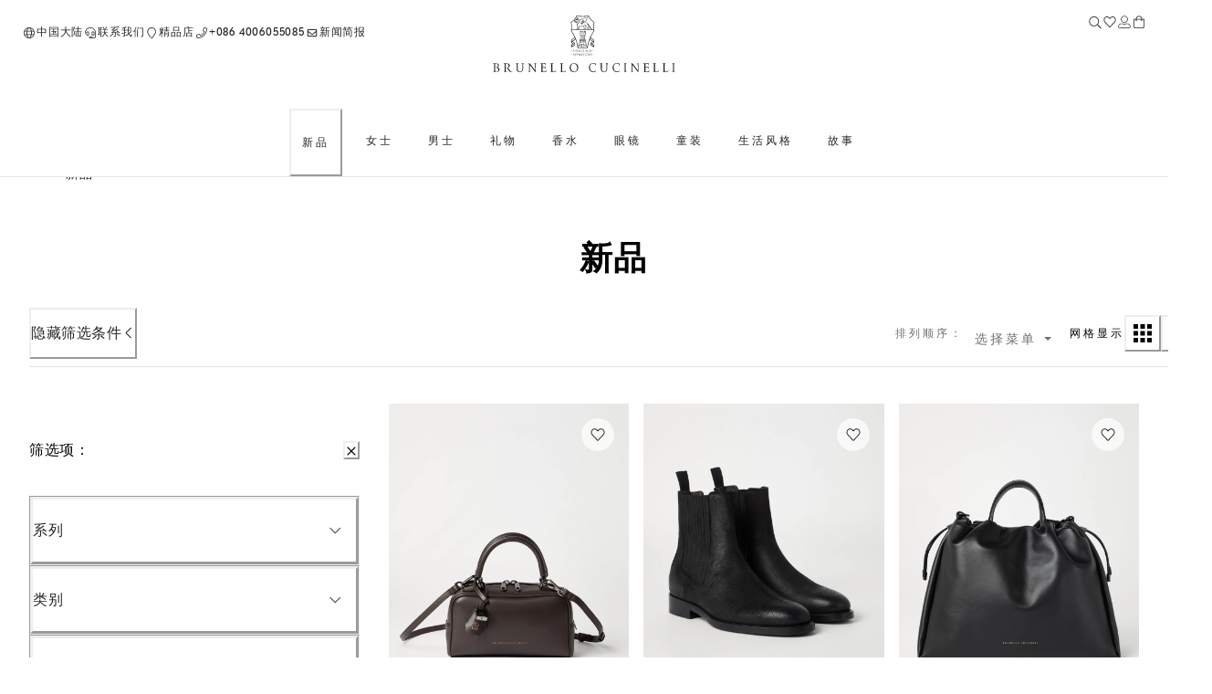

--- FILE ---
content_type: text/html; charset=utf-8
request_url: https://shop.brunellocucinelli.cn/zh-cn/%E6%96%B0%E5%93%81/
body_size: 108263
content:
<!doctype html><html lang="zh"><head><meta name="charset" content="utf-8"/><meta name="viewport" content="width=device-width, initial-scale=1.0, minimum-scale=1.0, maximum-scale=5.0"/><meta name="format-detection" content="telephone=no"/><link data-react-helmet="true" rel="apple-touch-icon" sizes="180x180" href="/mobify/bundle/400/static/img/global/apple-touch-icon.png"/><link data-react-helmet="true" rel="icon" type="image/png" sizes="32x32" href="/mobify/bundle/400/static/img/global/favicon-32x32.png"/><link data-react-helmet="true" rel="icon" type="image/png" sizes="16x16" href="/mobify/bundle/400/static/img/global/favicon-16x16.png"/><link data-react-helmet="true" rel="manifest" href="/mobify/bundle/400/static/manifest.json"/><link data-react-helmet="true" rel="alternate" hrefLang="en-RU" href="https://shop.brunellocucinelli.com/en-ru/new-arrivals/"/><link data-react-helmet="true" rel="alternate" hrefLang="ru-RU" href="https://shop.brunellocucinelli.com/ru-ru/%D0%BD%D0%BE%D0%B2%D1%8B%D0%B5-%D0%BF%D0%BE%D1%81%D1%82%D1%83%D0%BF%D0%BB%D0%B5%D0%BD%D0%B8%D1%8F/"/><link data-react-helmet="true" rel="alternate" hrefLang="ru-KG" href="https://shop.brunellocucinelli.com/ru-kg/%D0%BD%D0%BE%D0%B2%D1%8B%D0%B5-%D0%BF%D0%BE%D1%81%D1%82%D1%83%D0%BF%D0%BB%D0%B5%D0%BD%D0%B8%D1%8F/"/><link data-react-helmet="true" rel="alternate" hrefLang="ru-BY" href="https://shop.brunellocucinelli.com/ru-by/%D0%BD%D0%BE%D0%B2%D1%8B%D0%B5-%D0%BF%D0%BE%D1%81%D1%82%D1%83%D0%BF%D0%BB%D0%B5%D0%BD%D0%B8%D1%8F/"/><link data-react-helmet="true" rel="alternate" hrefLang="en-GE" href="https://shop.brunellocucinelli.com/en-ge/new-arrivals/"/><link data-react-helmet="true" rel="alternate" hrefLang="ru-AM" href="https://shop.brunellocucinelli.com/ru-am/%D0%BD%D0%BE%D0%B2%D1%8B%D0%B5-%D0%BF%D0%BE%D1%81%D1%82%D1%83%D0%BF%D0%BB%D0%B5%D0%BD%D0%B8%D1%8F/"/><link data-react-helmet="true" rel="alternate" hrefLang="ru-UZ" href="https://shop.brunellocucinelli.com/ru-uz/%D0%BD%D0%BE%D0%B2%D1%8B%D0%B5-%D0%BF%D0%BE%D1%81%D1%82%D1%83%D0%BF%D0%BB%D0%B5%D0%BD%D0%B8%D1%8F/"/><link data-react-helmet="true" rel="alternate" hrefLang="ru-AZ" href="https://shop.brunellocucinelli.com/ru-az/%D0%BD%D0%BE%D0%B2%D1%8B%D0%B5-%D0%BF%D0%BE%D1%81%D1%82%D1%83%D0%BF%D0%BB%D0%B5%D0%BD%D0%B8%D1%8F/"/><link data-react-helmet="true" rel="alternate" hrefLang="en-JP" href="https://shop.brunellocucinelli.com/en-jp/new-arrivals/"/><link data-react-helmet="true" rel="alternate" hrefLang="en-PH" href="https://shop.brunellocucinelli.com/en-ph/new-arrivals/"/><link data-react-helmet="true" rel="alternate" hrefLang="en-VN" href="https://shop.brunellocucinelli.com/en-vn/new-arrivals/"/><link data-react-helmet="true" rel="alternate" hrefLang="ja-JP" href="https://shop.brunellocucinelli.com/ja-jp/%E6%96%B0%E7%9D%80%E5%95%86%E5%93%81/"/><link data-react-helmet="true" rel="alternate" hrefLang="ko-KR" href="https://shop.brunellocucinelli.com/ko-kr/%EC%8B%A0%EC%83%81%ED%92%88/"/><link data-react-helmet="true" rel="alternate" hrefLang="zh-HK" href="https://shop.brunellocucinelli.com/zh-hk/%E6%96%B0%E5%93%81/"/><link data-react-helmet="true" rel="alternate" hrefLang="zh-TW" href="https://shop.brunellocucinelli.com/zh-tw/%E6%96%B0%E5%93%81/"/><link data-react-helmet="true" rel="alternate" hrefLang="en-HK" href="https://shop.brunellocucinelli.com/en-hk/new-arrivals/"/><link data-react-helmet="true" rel="alternate" hrefLang="en-TW" href="https://shop.brunellocucinelli.com/en-tw/new-arrivals/"/><link data-react-helmet="true" rel="alternate" hrefLang="en-KR" href="https://shop.brunellocucinelli.com/en-kr/new-arrivals/"/><link data-react-helmet="true" rel="alternate" hrefLang="en-MY" href="https://shop.brunellocucinelli.com/en-my/new-arrivals/"/><link data-react-helmet="true" rel="alternate" hrefLang="en-TH" href="https://shop.brunellocucinelli.com/en-th/new-arrivals/"/><link data-react-helmet="true" rel="alternate" hrefLang="en-KH" href="https://shop.brunellocucinelli.com/en-kh/new-arrivals/"/><link data-react-helmet="true" rel="alternate" hrefLang="en-ID" href="https://shop.brunellocucinelli.com/en-id/new-arrivals/"/><link data-react-helmet="true" rel="alternate" hrefLang="en-MO" href="https://shop.brunellocucinelli.com/en-mo/new-arrivals/"/><link data-react-helmet="true" rel="alternate" hrefLang="en-MN" href="https://shop.brunellocucinelli.com/en-mn/new-arrivals/"/><link data-react-helmet="true" rel="alternate" hrefLang="en-IN" href="https://shop.brunellocucinelli.com/en-in/new-arrivals/"/><link data-react-helmet="true" rel="alternate" hrefLang="zh-MO" href="https://shop.brunellocucinelli.com/zh-mo/%E6%96%B0%E5%93%81/"/><link data-react-helmet="true" rel="alternate" hrefLang="en-SG" href="https://shop.brunellocucinelli.com/en-sg/new-arrivals/"/><link data-react-helmet="true" rel="alternate" hrefLang="en-CA" href="https://shop.brunellocucinelli.com/en-ca/new-arrivals/"/><link data-react-helmet="true" rel="alternate" hrefLang="fr-CA" href="https://shop.brunellocucinelli.com/fr-ca/nouveautes/"/><link data-react-helmet="true" rel="alternate" hrefLang="en-US" href="https://shop.brunellocucinelli.com/en-us/new-arrivals/"/><link data-react-helmet="true" rel="alternate" hrefLang="es-US" href="https://shop.brunellocucinelli.com/es-us/novedades/"/><link data-react-helmet="true" rel="alternate" hrefLang="en-CN" href="https://shop.brunellocucinelli.cn/en-cn/new-arrivals/"/><link data-react-helmet="true" rel="alternate" hrefLang="zh-CN" href="https://shop.brunellocucinelli.cn/zh-cn/%E6%96%B0%E5%93%81/"/><link data-react-helmet="true" rel="alternate" hrefLang="en-AU" href="https://shop.brunellocucinelli.com/en-au/new-arrivals/"/><link data-react-helmet="true" rel="alternate" hrefLang="en-TN" href="https://shop.brunellocucinelli.com/en-tn/new-arrivals/"/><link data-react-helmet="true" rel="alternate" hrefLang="en-TR" href="https://shop.brunellocucinelli.com/en-tr/new-arrivals/"/><link data-react-helmet="true" rel="alternate" hrefLang="es-UY" href="https://shop.brunellocucinelli.com/es-uy/novedades/"/><link data-react-helmet="true" rel="alternate" hrefLang="en-CL" href="https://shop.brunellocucinelli.com/en-cl/new-arrivals/"/><link data-react-helmet="true" rel="alternate" hrefLang="en-KZ" href="https://shop.brunellocucinelli.com/en-kz/new-arrivals/"/><link data-react-helmet="true" rel="alternate" hrefLang="en-LB" href="https://shop.brunellocucinelli.com/en-lb/new-arrivals/"/><link data-react-helmet="true" rel="alternate" hrefLang="en-MK" href="https://shop.brunellocucinelli.com/en-mk/new-arrivals/"/><link data-react-helmet="true" rel="alternate" hrefLang="es-CL" href="https://shop.brunellocucinelli.com/es-cl/novedades/"/><link data-react-helmet="true" rel="alternate" hrefLang="en-JO" href="https://shop.brunellocucinelli.com/en-jo/new-arrivals/"/><link data-react-helmet="true" rel="alternate" hrefLang="en-IQ" href="https://shop.brunellocucinelli.com/en-iq/new-arrivals/"/><link data-react-helmet="true" rel="alternate" hrefLang="en-ZA" href="https://shop.brunellocucinelli.com/en-za/new-arrivals/"/><link data-react-helmet="true" rel="alternate" hrefLang="ru-KZ" href="https://shop.brunellocucinelli.com/ru-kz/%D0%BD%D0%BE%D0%B2%D1%8B%D0%B5-%D0%BF%D0%BE%D1%81%D1%82%D1%83%D0%BF%D0%BB%D0%B5%D0%BD%D0%B8%D1%8F/"/><link data-react-helmet="true" rel="alternate" hrefLang="es-CO" href="https://shop.brunellocucinelli.com/es-co/novedades/"/><link data-react-helmet="true" rel="alternate" hrefLang="en-IL" href="https://shop.brunellocucinelli.com/en-il/new-arrivals/"/><link data-react-helmet="true" rel="alternate" hrefLang="es-AR" href="https://shop.brunellocucinelli.com/es-ar/novedades/"/><link data-react-helmet="true" rel="alternate" hrefLang="es-PR" href="https://shop.brunellocucinelli.com/es-pr/novedades/"/><link data-react-helmet="true" rel="alternate" hrefLang="en-NZ" href="https://shop.brunellocucinelli.com/en-nz/new-arrivals/"/><link data-react-helmet="true" rel="alternate" hrefLang="es-PE" href="https://shop.brunellocucinelli.com/es-pe/novedades/"/><link data-react-helmet="true" rel="alternate" hrefLang="en-NO" href="https://shop.brunellocucinelli.com/en-no/new-arrivals/"/><link data-react-helmet="true" rel="alternate" hrefLang="en-ME" href="https://shop.brunellocucinelli.com/en-me/new-arrivals/"/><link data-react-helmet="true" rel="alternate" hrefLang="de-CH" href="https://shop.brunellocucinelli.com/de-ch/neu-eingetroffen/"/><link data-react-helmet="true" rel="alternate" hrefLang="de-LI" href="https://shop.brunellocucinelli.com/de-li/neu-eingetroffen/"/><link data-react-helmet="true" rel="alternate" hrefLang="en-JE" href="https://shop.brunellocucinelli.com/en-je/new-arrivals/"/><link data-react-helmet="true" rel="alternate" hrefLang="en-RS" href="https://shop.brunellocucinelli.com/en-rs/new-arrivals/"/><link data-react-helmet="true" rel="alternate" hrefLang="en-BA" href="https://shop.brunellocucinelli.com/en-ba/new-arrivals/"/><link data-react-helmet="true" rel="alternate" hrefLang="en-IS" href="https://shop.brunellocucinelli.com/en-is/new-arrivals/"/><link data-react-helmet="true" rel="alternate" hrefLang="fr-GD" href="https://shop.brunellocucinelli.com/fr-gd/nouveautes/"/><link data-react-helmet="true" rel="alternate" hrefLang="en-AL" href="https://shop.brunellocucinelli.com/en-al/new-arrivals/"/><link data-react-helmet="true" rel="alternate" hrefLang="fr-CH" href="https://shop.brunellocucinelli.com/fr-ch/nouveautes/"/><link data-react-helmet="true" rel="alternate" hrefLang="en-GL" href="https://shop.brunellocucinelli.com/en-gl/new-arrivals/"/><link data-react-helmet="true" rel="alternate" hrefLang="en-CH" href="https://shop.brunellocucinelli.com/en-ch/new-arrivals/"/><link data-react-helmet="true" rel="alternate" hrefLang="en-GB" href="https://shop.brunellocucinelli.com/en-gb/new-arrivals/"/><link data-react-helmet="true" rel="alternate" hrefLang="en-CZ" href="https://shop.brunellocucinelli.com/en-cz/new-arrivals/"/><link data-react-helmet="true" rel="alternate" hrefLang="en-PL" href="https://shop.brunellocucinelli.com/en-pl/new-arrivals/"/><link data-react-helmet="true" rel="alternate" hrefLang="en-DE" href="https://shop.brunellocucinelli.com/en-de/new-arrivals/"/><link data-react-helmet="true" rel="alternate" hrefLang="en-PT" href="https://shop.brunellocucinelli.com/en-pt/new-arrivals/"/><link data-react-helmet="true" rel="alternate" hrefLang="fr-MC" href="https://shop.brunellocucinelli.com/fr-mc/nouveautes/"/><link data-react-helmet="true" rel="alternate" hrefLang="en-GR" href="https://shop.brunellocucinelli.com/en-gr/new-arrivals/"/><link data-react-helmet="true" rel="alternate" hrefLang="en-CY" href="https://shop.brunellocucinelli.com/en-cy/new-arrivals/"/><link data-react-helmet="true" rel="alternate" hrefLang="en-IE" href="https://shop.brunellocucinelli.com/en-ie/new-arrivals/"/><link data-react-helmet="true" rel="alternate" hrefLang="en-EE" href="https://shop.brunellocucinelli.com/en-ee/new-arrivals/"/><link data-react-helmet="true" rel="alternate" hrefLang="en-HR" href="https://shop.brunellocucinelli.com/en-hr/new-arrivals/"/><link data-react-helmet="true" rel="alternate" hrefLang="en-LV" href="https://shop.brunellocucinelli.com/en-lv/new-arrivals/"/><link data-react-helmet="true" rel="alternate" hrefLang="en-LU" href="https://shop.brunellocucinelli.com/en-lu/new-arrivals/"/><link data-react-helmet="true" rel="alternate" hrefLang="en-LT" href="https://shop.brunellocucinelli.com/en-lt/new-arrivals/"/><link data-react-helmet="true" rel="alternate" hrefLang="en-DK" href="https://shop.brunellocucinelli.com/en-dk/new-arrivals/"/><link data-react-helmet="true" rel="alternate" hrefLang="en-HU" href="https://shop.brunellocucinelli.com/en-hu/new-arrivals/"/><link data-react-helmet="true" rel="alternate" hrefLang="en-UA" href="https://shop.brunellocucinelli.com/en-ua/new-arrivals/"/><link data-react-helmet="true" rel="alternate" hrefLang="es-ES" href="https://shop.brunellocucinelli.com/es-es/novedades/"/><link data-react-helmet="true" rel="alternate" hrefLang="en-MC" href="https://shop.brunellocucinelli.com/en-mc/new-arrivals/"/><link data-react-helmet="true" rel="alternate" hrefLang="fr-LU" href="https://shop.brunellocucinelli.com/fr-lu/nouveautes/"/><link data-react-helmet="true" rel="alternate" hrefLang="fr-FR" href="https://shop.brunellocucinelli.com/fr-fr/nouveautes/"/><link data-react-helmet="true" rel="alternate" hrefLang="de-DE" href="https://shop.brunellocucinelli.com/de-de/neu-eingetroffen/"/><link data-react-helmet="true" rel="alternate" hrefLang="en-NL" href="https://shop.brunellocucinelli.com/en-nl/new-arrivals/"/><link data-react-helmet="true" rel="alternate" hrefLang="en-RO" href="https://shop.brunellocucinelli.com/en-ro/new-arrivals/"/><link data-react-helmet="true" rel="alternate" hrefLang="it-IT" href="https://shop.brunellocucinelli.com/it-it/nuovi-arrivi/"/><link data-react-helmet="true" rel="alternate" hrefLang="en-BG" href="https://shop.brunellocucinelli.com/en-bg/new-arrivals/"/><link data-react-helmet="true" rel="alternate" hrefLang="en-BE" href="https://shop.brunellocucinelli.com/en-be/new-arrivals/"/><link data-react-helmet="true" rel="alternate" hrefLang="en-FI" href="https://shop.brunellocucinelli.com/en-fi/new-arrivals/"/><link data-react-helmet="true" rel="alternate" hrefLang="en-MT" href="https://shop.brunellocucinelli.com/en-mt/new-arrivals/"/><link data-react-helmet="true" rel="alternate" hrefLang="en-ES" href="https://shop.brunellocucinelli.com/en-es/new-arrivals/"/><link data-react-helmet="true" rel="alternate" hrefLang="en-SK" href="https://shop.brunellocucinelli.com/en-sk/new-arrivals/"/><link data-react-helmet="true" rel="alternate" hrefLang="de-AT" href="https://shop.brunellocucinelli.com/de-at/neu-eingetroffen/"/><link data-react-helmet="true" rel="alternate" hrefLang="en-FR" href="https://shop.brunellocucinelli.com/en-fr/new-arrivals/"/><link data-react-helmet="true" rel="alternate" hrefLang="en-SE" href="https://shop.brunellocucinelli.com/en-se/new-arrivals/"/><link data-react-helmet="true" rel="alternate" hrefLang="fr-BE" href="https://shop.brunellocucinelli.com/fr-be/nouveautes/"/><link data-react-helmet="true" rel="alternate" hrefLang="en-SI" href="https://shop.brunellocucinelli.com/en-si/new-arrivals/"/><link data-react-helmet="true" rel="alternate" hrefLang="en-OM" href="https://shop.brunellocucinelli.com/en-om/new-arrivals/"/><link data-react-helmet="true" rel="alternate" hrefLang="en-BH" href="https://shop.brunellocucinelli.com/en-bh/new-arrivals/"/><link data-react-helmet="true" rel="alternate" hrefLang="en-AE" href="https://shop.brunellocucinelli.com/en-ae/new-arrivals/"/><link data-react-helmet="true" rel="alternate" hrefLang="en-SA" href="https://shop.brunellocucinelli.com/en-sa/new-arrivals/"/><link data-react-helmet="true" rel="alternate" hrefLang="en-KW" href="https://shop.brunellocucinelli.com/en-kw/new-arrivals/"/><link data-react-helmet="true" rel="alternate" hrefLang="en-QA" href="https://shop.brunellocucinelli.com/en-qa/new-arrivals/"/><link data-react-helmet="true" rel="canonical" href="https://shop.brunellocucinelli.cn/zh-cn/%E6%96%B0%E5%93%81/"/><meta data-react-helmet="true" name="facebook-domain-verification" content="ho3asoin4cklij4qzj05vguumrz67e"/><meta data-react-helmet="true" name="msvalidate.01" content="8674B57EA3ABCF8A1E526891C17F89FB"/><meta data-react-helmet="true" name="yandex-verification" content="f34500f45e930a1a"/><meta data-react-helmet="true" name="applicable-device" content="pc,mobile"/><meta data-react-helmet="true" name="baidu-site-verification" content="gTZVvynySO"/><meta data-react-helmet="true" name="theme-color" content="#f3f3f3"/><meta data-react-helmet="true" name="apple-mobile-web-app-title" content="Brunello Cucinelli"/><meta data-react-helmet="true" name="description" content="新品：探索最新男士、女士和儿童服装和配饰系列。在Brunello Cucinelli网上精品店发现更多。"/><meta data-react-helmet="true" name="keywords" content="Brunello Cucinelli官方网店"/><script data-react-helmet="true" src="/mobify/bundle/400/static/head-active_data.js" id="headActiveData" type="text/javascript"></script><script data-react-helmet="true" type="application/ld+json">{
        "@context":"http://schema.org/","@type":"BreadcrumbList",
        "itemListElement":[
        {"@type":"ListItem","position":1,"item":"https://pwa-cucinelli-production.mobify-storefront.com/zh-cn/%E6%96%B0%E5%93%81/","name":"新品"}
    ]}</script><title data-react-helmet="true">男士、女士和儿童新品 | Brunello Cucinelli</title></head><body><div><svg xmlns="http://www.w3.org/2000/svg" xmlns:xlink="http://www.w3.org/1999/xlink" style="position: absolute; width: 0; height: 0" aria-hidden="true" id="__SVG_SPRITE_NODE__"></svg></div><div class="react-target"><style data-emotion="css-global 8q3t4k">:host,:root,[data-theme]{--chakra-ring-inset:var(--chakra-empty,/*!*/ /*!*/);--chakra-ring-offset-width:0px;--chakra-ring-offset-color:#fff;--chakra-ring-color:rgba(66, 153, 225, 0.6);--chakra-ring-offset-shadow:0 0 #0000;--chakra-ring-shadow:0 0 #0000;--chakra-space-x-reverse:0;--chakra-space-y-reverse:0;--chakra-colors-transparent:transparent;--chakra-colors-current:currentColor;--chakra-colors-black:#000000;--chakra-colors-white:#FFFFFF;--chakra-colors-whiteAlpha-50:rgba(255, 255, 255, 0.04);--chakra-colors-whiteAlpha-100:rgba(255, 255, 255, 0.06);--chakra-colors-whiteAlpha-200:rgba(255, 255, 255, 0.08);--chakra-colors-whiteAlpha-300:rgba(255, 255, 255, 0.16);--chakra-colors-whiteAlpha-400:rgba(255, 255, 255, 0.24);--chakra-colors-whiteAlpha-500:rgba(255, 255, 255, 0.36);--chakra-colors-whiteAlpha-600:rgba(255, 255, 255, 0.48);--chakra-colors-whiteAlpha-700:rgba(255, 255, 255, 0.64);--chakra-colors-whiteAlpha-800:rgba(255, 255, 255, 0.80);--chakra-colors-whiteAlpha-900:rgba(255, 255, 255, 0.92);--chakra-colors-blackAlpha-50:rgba(0, 0, 0, 0.04);--chakra-colors-blackAlpha-100:rgba(0, 0, 0, 0.06);--chakra-colors-blackAlpha-200:rgba(0, 0, 0, 0.08);--chakra-colors-blackAlpha-300:rgba(0, 0, 0, 0.16);--chakra-colors-blackAlpha-400:rgba(0, 0, 0, 0.24);--chakra-colors-blackAlpha-500:rgba(0, 0, 0, 0.36);--chakra-colors-blackAlpha-600:rgba(0, 0, 0, 0.48);--chakra-colors-blackAlpha-700:rgba(0, 0, 0, 0.64);--chakra-colors-blackAlpha-800:rgba(0, 0, 0, 0.80);--chakra-colors-blackAlpha-900:rgba(0, 0, 0, 0.92);--chakra-colors-gray-50:#F7FAFC;--chakra-colors-gray-100:#EDF2F7;--chakra-colors-gray-200:#E2E8F0;--chakra-colors-gray-300:#CBD5E0;--chakra-colors-gray-400:#A0AEC0;--chakra-colors-gray-500:#718096;--chakra-colors-gray-600:#4A5568;--chakra-colors-gray-700:#2D3748;--chakra-colors-gray-800:#1A202C;--chakra-colors-gray-900:#171923;--chakra-colors-red-50:#FFF5F5;--chakra-colors-red-100:#FED7D7;--chakra-colors-red-200:#FEB2B2;--chakra-colors-red-300:#FC8181;--chakra-colors-red-400:#F56565;--chakra-colors-red-500:#E53E3E;--chakra-colors-red-600:#C53030;--chakra-colors-red-700:#9B2C2C;--chakra-colors-red-800:#822727;--chakra-colors-red-900:#63171B;--chakra-colors-orange-50:#FFFAF0;--chakra-colors-orange-100:#FEEBC8;--chakra-colors-orange-200:#FBD38D;--chakra-colors-orange-300:#F6AD55;--chakra-colors-orange-400:#ED8936;--chakra-colors-orange-500:#DD6B20;--chakra-colors-orange-600:#C05621;--chakra-colors-orange-700:#9C4221;--chakra-colors-orange-800:#7B341E;--chakra-colors-orange-900:#652B19;--chakra-colors-yellow-50:#FFFFF0;--chakra-colors-yellow-100:#FEFCBF;--chakra-colors-yellow-200:#FAF089;--chakra-colors-yellow-300:#F6E05E;--chakra-colors-yellow-400:#ECC94B;--chakra-colors-yellow-500:#D69E2E;--chakra-colors-yellow-600:#B7791F;--chakra-colors-yellow-700:#975A16;--chakra-colors-yellow-800:#744210;--chakra-colors-yellow-900:#5F370E;--chakra-colors-green-50:#F0FFF4;--chakra-colors-green-100:#C6F6D5;--chakra-colors-green-200:#9AE6B4;--chakra-colors-green-300:#68D391;--chakra-colors-green-400:#48BB78;--chakra-colors-green-500:#38A169;--chakra-colors-green-600:#2F855A;--chakra-colors-green-700:#276749;--chakra-colors-green-800:#22543D;--chakra-colors-green-900:#1C4532;--chakra-colors-teal-50:#E6FFFA;--chakra-colors-teal-100:#B2F5EA;--chakra-colors-teal-200:#81E6D9;--chakra-colors-teal-300:#4FD1C5;--chakra-colors-teal-400:#38B2AC;--chakra-colors-teal-500:#319795;--chakra-colors-teal-600:#2C7A7B;--chakra-colors-teal-700:#285E61;--chakra-colors-teal-800:#234E52;--chakra-colors-teal-900:#1D4044;--chakra-colors-blue-50:#ebf8ff;--chakra-colors-blue-100:#bee3f8;--chakra-colors-blue-200:#90cdf4;--chakra-colors-blue-300:#63b3ed;--chakra-colors-blue-400:#4299e1;--chakra-colors-blue-500:#3182ce;--chakra-colors-blue-600:#2b6cb0;--chakra-colors-blue-700:#2c5282;--chakra-colors-blue-800:#2a4365;--chakra-colors-blue-900:#1A365D;--chakra-colors-cyan-50:#EDFDFD;--chakra-colors-cyan-100:#C4F1F9;--chakra-colors-cyan-200:#9DECF9;--chakra-colors-cyan-300:#76E4F7;--chakra-colors-cyan-400:#0BC5EA;--chakra-colors-cyan-500:#00B5D8;--chakra-colors-cyan-600:#00A3C4;--chakra-colors-cyan-700:#0987A0;--chakra-colors-cyan-800:#086F83;--chakra-colors-cyan-900:#065666;--chakra-colors-purple-50:#FAF5FF;--chakra-colors-purple-100:#E9D8FD;--chakra-colors-purple-200:#D6BCFA;--chakra-colors-purple-300:#B794F4;--chakra-colors-purple-400:#9F7AEA;--chakra-colors-purple-500:#805AD5;--chakra-colors-purple-600:#6B46C1;--chakra-colors-purple-700:#553C9A;--chakra-colors-purple-800:#44337A;--chakra-colors-purple-900:#322659;--chakra-colors-pink-50:#FFF5F7;--chakra-colors-pink-100:#FED7E2;--chakra-colors-pink-200:#FBB6CE;--chakra-colors-pink-300:#F687B3;--chakra-colors-pink-400:#ED64A6;--chakra-colors-pink-500:#D53F8C;--chakra-colors-pink-600:#B83280;--chakra-colors-pink-700:#97266D;--chakra-colors-pink-800:#702459;--chakra-colors-pink-900:#521B41;--chakra-colors-color-text-button-primary-default:#ffffff;--chakra-colors-color-text-button-primary-hover:#262626;--chakra-colors-color-text-button-primary-pressed:#ffffff;--chakra-colors-color-text-button-primary-disabled:#d2d2d2;--chakra-colors-color-text-button-secondary-default:#262626;--chakra-colors-color-text-button-secondary-hover:#262626;--chakra-colors-color-text-button-secondary-pressed:#262626;--chakra-colors-color-text-button-secondary-disabled:#d2d2d2;--chakra-colors-color-text-button-newsletter-default:#ffffff;--chakra-colors-color-text-button-newsletter-hover:#262626;--chakra-colors-color-text-button-newsletter-pressed:#ffffff;--chakra-colors-color-text-button-filter-default:#262626;--chakra-colors-color-text-button-filter-hover:#262626;--chakra-colors-color-text-button-filter-pressed:#262626;--chakra-colors-color-text-button-textLink-default:#262626;--chakra-colors-color-text-button-textLink-hover:#262626;--chakra-colors-color-text-button-textLink-pressed:#262626;--chakra-colors-color-text-button-textLink-disabled:#d2d2d2;--chakra-colors-color-text-button-iconButton-default:#262626;--chakra-colors-color-text-button-iconButton-hover:#262626;--chakra-colors-color-text-button-iconButton-disabled:#d2d2d2;--chakra-colors-color-text-button-outline-default:#262626;--chakra-colors-color-text-button-outline-hover:#262626;--chakra-colors-color-text-button-outline-pressed:#262626;--chakra-colors-color-text-button-outline-disabled:#d2d2d2;--chakra-colors-color-text-button-menu-default:#262626;--chakra-colors-color-text-button-menu-negative:#ffffff;--chakra-colors-color-text-button-menu-hover:#262626;--chakra-colors-color-text-breadcrumb-inactive:#6f6f6f;--chakra-colors-color-text-breadcrumb-active:#262626;--chakra-colors-color-text-input-base:#262626;--chakra-colors-color-text-input-disabled:#6f6f6f;--chakra-colors-color-text-input-placeholder:#6f6f6f;--chakra-colors-color-text-accordion-default:#262626;--chakra-colors-color-text-accordion-hover:#262626;--chakra-colors-color-text-option-base:#262626;--chakra-colors-color-text-option-negative:#ffffff;--chakra-colors-color-text-drawer-default:#262626;--chakra-colors-color-text-tab-default:#6f6f6f;--chakra-colors-color-text-tab-active:#262626;--chakra-colors-color-text-alertText-default:#852e36;--chakra-colors-color-text-transparent:transparent;--chakra-colors-color-text-black:#262626;--chakra-colors-color-text-white:#ffffff;--chakra-colors-color-text-grey-100:#fafafa;--chakra-colors-color-text-grey-200:#f2f2f2;--chakra-colors-color-text-grey-300:#e5e5e5;--chakra-colors-color-text-grey-400:#d2d2d2;--chakra-colors-color-text-grey-500:#989898;--chakra-colors-color-text-grey-600:#6f6f6f;--chakra-colors-color-text-grey-700:#56575b;--chakra-colors-color-text-alpha-dark-10:rgba(0, 0, 0, 0.1);--chakra-colors-color-text-alpha-dark-30:rgba(0, 0, 0, 0.3);--chakra-colors-color-text-alpha-dark-40:rgba(38, 38, 38, 0.4);--chakra-colors-color-text-alpha-dark-50:rgba(0, 0, 0, 0.5);--chakra-colors-color-text-alpha-dark-70:rgba(38, 38, 38, 0.7);--chakra-colors-color-text-alpha-dark-80:rgba(38, 38, 38, 0.8);--chakra-colors-color-text-alpha-dark-80b:rgba(0, 0, 0, 0.8);--chakra-colors-color-text-alpha-light-30:rgba(255, 255, 255, .3);--chakra-colors-color-text-alpha-light-40:rgba(24, 10, 10, 0.4);--chakra-colors-color-text-alpha-light-70:rgba(255, 255, 255, 0.7);--chakra-colors-color-text-alpha-light-80:rgba(255, 255, 255, 0.8);--chakra-colors-color-text-alpha-light-90:rgba(255, 255, 255, 0.9);--chakra-colors-color-text-success:#3e6214;--chakra-colors-color-text-error:#922222;--chakra-colors-color-text-alert:#e07a0f;--chakra-colors-color-text-info:#e8f0fe;--chakra-colors-color-text-alertMessage-background:#f8d7da;--chakra-colors-color-text-alertMessage-text:#852e36;--chakra-colors-color-text-alertMessage-border:#f5c6cb;--chakra-colors-color-text-brown-100:#f1f0ef;--chakra-colors-color-text-brown-200:#dfdbd8;--chakra-colors-color-text-brown-300:#8d8277;--chakra-colors-color-text-brown-400:#71685f;--chakra-colors-color-text-green-100:#eef1f1;--chakra-colors-color-text-green-200:#ced4d3;--chakra-colors-color-text-green-300:#537876;--chakra-colors-color-text-green-400:#415857;--chakra-colors-color-text-blue-100:#e6ecf2;--chakra-colors-color-text-blue-200:#c6d2dc;--chakra-colors-color-text-blue-300:#698196;--chakra-colors-color-text-blue-400:#33485b;--chakra-colors-color-text-pink-100:#fcf4f4;--chakra-colors-color-text-pink-200:#f3e8e8;--chakra-colors-color-text-pink-300:#d4c5c4;--chakra-colors-color-text-pink-400:#a57b78;--chakra-colors-color-text-orange-100:#f9f0ec;--chakra-colors-color-text-orange-200:#ead1c7;--chakra-colors-color-text-orange-300:#ce9a85;--chakra-colors-color-text-orange-400:#a7674d;--chakra-colors-color-border-button-secondary:#262626;--chakra-colors-color-border-button-outline-default:#262626;--chakra-colors-color-border-button-outline-hover:#e5e5e5;--chakra-colors-color-border-button-textLink:#262626;--chakra-colors-color-border-button-none:transparent;--chakra-colors-color-border-input-primary:#262626;--chakra-colors-color-border-input-search:#e5e5e5;--chakra-colors-color-border-input-error:#922222;--chakra-colors-color-border-input-disabled:#d2d2d2;--chakra-colors-color-border-input-warning:#e07a0f;--chakra-colors-color-border-input-none:transparent;--chakra-colors-color-border-accordion-default:#e5e5e5;--chakra-colors-color-border-drawer-default:#e5e5e5;--chakra-colors-color-border-tab-default:transparent;--chakra-colors-color-border-tab-active:#262626;--chakra-colors-color-border-footer-default:#e5e5e5;--chakra-colors-color-border-header-default:#e5e5e5;--chakra-colors-color-border-alertBorder-default:#f5c6cb;--chakra-colors-color-border-transparent:transparent;--chakra-colors-color-border-black:#262626;--chakra-colors-color-border-white:#ffffff;--chakra-colors-color-border-grey-100:#fafafa;--chakra-colors-color-border-grey-200:#f2f2f2;--chakra-colors-color-border-grey-300:#e5e5e5;--chakra-colors-color-border-grey-400:#d2d2d2;--chakra-colors-color-border-grey-500:#989898;--chakra-colors-color-border-grey-600:#6f6f6f;--chakra-colors-color-border-grey-700:#56575b;--chakra-colors-color-border-alpha-dark-10:rgba(0, 0, 0, 0.1);--chakra-colors-color-border-alpha-dark-30:rgba(0, 0, 0, 0.3);--chakra-colors-color-border-alpha-dark-40:rgba(38, 38, 38, 0.4);--chakra-colors-color-border-alpha-dark-50:rgba(0, 0, 0, 0.5);--chakra-colors-color-border-alpha-dark-70:rgba(38, 38, 38, 0.7);--chakra-colors-color-border-alpha-dark-80:rgba(38, 38, 38, 0.8);--chakra-colors-color-border-alpha-dark-80b:rgba(0, 0, 0, 0.8);--chakra-colors-color-border-alpha-light-30:rgba(255, 255, 255, .3);--chakra-colors-color-border-alpha-light-40:rgba(24, 10, 10, 0.4);--chakra-colors-color-border-alpha-light-70:rgba(255, 255, 255, 0.7);--chakra-colors-color-border-alpha-light-80:rgba(255, 255, 255, 0.8);--chakra-colors-color-border-alpha-light-90:rgba(255, 255, 255, 0.9);--chakra-colors-color-border-success:#3e6214;--chakra-colors-color-border-error:#922222;--chakra-colors-color-border-alert:#e07a0f;--chakra-colors-color-border-info:#e8f0fe;--chakra-colors-color-border-alertMessage-background:#f8d7da;--chakra-colors-color-border-alertMessage-text:#852e36;--chakra-colors-color-border-alertMessage-border:#f5c6cb;--chakra-colors-color-border-brown-100:#f1f0ef;--chakra-colors-color-border-brown-200:#dfdbd8;--chakra-colors-color-border-brown-300:#8d8277;--chakra-colors-color-border-brown-400:#71685f;--chakra-colors-color-border-green-100:#eef1f1;--chakra-colors-color-border-green-200:#ced4d3;--chakra-colors-color-border-green-300:#537876;--chakra-colors-color-border-green-400:#415857;--chakra-colors-color-border-blue-100:#e6ecf2;--chakra-colors-color-border-blue-200:#c6d2dc;--chakra-colors-color-border-blue-300:#698196;--chakra-colors-color-border-blue-400:#33485b;--chakra-colors-color-border-pink-100:#fcf4f4;--chakra-colors-color-border-pink-200:#f3e8e8;--chakra-colors-color-border-pink-300:#d4c5c4;--chakra-colors-color-border-pink-400:#a57b78;--chakra-colors-color-border-orange-100:#f9f0ec;--chakra-colors-color-border-orange-200:#ead1c7;--chakra-colors-color-border-orange-300:#ce9a85;--chakra-colors-color-border-orange-400:#a7674d;--chakra-colors-color-background-button-primary-default:#262626;--chakra-colors-color-background-button-primary-hover:#e5e5e5;--chakra-colors-color-background-button-primary-pressed:#262626;--chakra-colors-color-background-button-primary-disabled:#d2d2d2;--chakra-colors-color-background-button-secondary-default:#ffffff;--chakra-colors-color-background-button-secondary-hover:#e5e5e5;--chakra-colors-color-background-button-secondary-pressed:#ffffff;--chakra-colors-color-background-button-secondary-disabled:#d2d2d2;--chakra-colors-color-background-button-newsletter-default:#262626;--chakra-colors-color-background-button-newsletter-hover:#e5e5e5;--chakra-colors-color-background-button-newsletter-pressed:#262626;--chakra-colors-color-background-button-filter-default:#f2f2f2;--chakra-colors-color-background-button-filter-hover:#f2f2f2;--chakra-colors-color-background-button-filter-pressed:#f2f2f2;--chakra-colors-color-background-button-iconButton-default:rgba(255, 255, 255, 0.7);--chakra-colors-color-background-button-iconButton-hover:#ffffff;--chakra-colors-color-background-button-outline-default:transparent;--chakra-colors-color-background-button-outline-hover:#e5e5e5;--chakra-colors-color-background-button-outline-pressed:transparent;--chakra-colors-color-background-button-outline-disabled:#d2d2d2;--chakra-colors-color-background-button-none:transparent;--chakra-colors-color-background-accordion-default:#ffffff;--chakra-colors-color-background-accordion-hover:#ffffff;--chakra-colors-color-background-option-base:#ffffff;--chakra-colors-color-background-option-active:#262626;--chakra-colors-color-background-option-hover:#f2f2f2;--chakra-colors-color-background-loader-default:rgba(38, 38, 38, 0.4);--chakra-colors-color-background-header-default:#ffffff;--chakra-colors-color-background-header-gradient:linear-gradient(to bottom, rgba(0, 0, 0, .6) 0, rgba(38, 38, 38, .1) 100%);--chakra-colors-color-background-sizeSelector-default:#ffffff;--chakra-colors-color-background-sizeSelector-desktop:rgba(255, 255, 255, 0.9);--chakra-colors-color-background-darkOverlay-default:rgba(0, 0, 0, 0.5);--chakra-colors-color-background-alertBackground-default:#f8d7da;--chakra-colors-color-background-accessibility-default:#f2f2f2;--chakra-colors-color-background-transparent:transparent;--chakra-colors-color-background-black:#262626;--chakra-colors-color-background-white:#ffffff;--chakra-colors-color-background-grey-100:#fafafa;--chakra-colors-color-background-grey-200:#f2f2f2;--chakra-colors-color-background-grey-300:#e5e5e5;--chakra-colors-color-background-grey-400:#d2d2d2;--chakra-colors-color-background-grey-500:#989898;--chakra-colors-color-background-grey-600:#6f6f6f;--chakra-colors-color-background-grey-700:#56575b;--chakra-colors-color-background-alpha-dark-10:rgba(0, 0, 0, 0.1);--chakra-colors-color-background-alpha-dark-30:rgba(0, 0, 0, 0.3);--chakra-colors-color-background-alpha-dark-40:rgba(38, 38, 38, 0.4);--chakra-colors-color-background-alpha-dark-50:rgba(0, 0, 0, 0.5);--chakra-colors-color-background-alpha-dark-70:rgba(38, 38, 38, 0.7);--chakra-colors-color-background-alpha-dark-80:rgba(38, 38, 38, 0.8);--chakra-colors-color-background-alpha-dark-80b:rgba(0, 0, 0, 0.8);--chakra-colors-color-background-alpha-light-30:rgba(255, 255, 255, .3);--chakra-colors-color-background-alpha-light-40:rgba(24, 10, 10, 0.4);--chakra-colors-color-background-alpha-light-70:rgba(255, 255, 255, 0.7);--chakra-colors-color-background-alpha-light-80:rgba(255, 255, 255, 0.8);--chakra-colors-color-background-alpha-light-90:rgba(255, 255, 255, 0.9);--chakra-colors-color-background-success:#3e6214;--chakra-colors-color-background-error:#922222;--chakra-colors-color-background-alert:#e07a0f;--chakra-colors-color-background-info:#e8f0fe;--chakra-colors-color-background-alertMessage-background:#f8d7da;--chakra-colors-color-background-alertMessage-text:#852e36;--chakra-colors-color-background-alertMessage-border:#f5c6cb;--chakra-colors-color-background-brown-100:#f1f0ef;--chakra-colors-color-background-brown-200:#dfdbd8;--chakra-colors-color-background-brown-300:#8d8277;--chakra-colors-color-background-brown-400:#71685f;--chakra-colors-color-background-green-100:#eef1f1;--chakra-colors-color-background-green-200:#ced4d3;--chakra-colors-color-background-green-300:#537876;--chakra-colors-color-background-green-400:#415857;--chakra-colors-color-background-blue-100:#e6ecf2;--chakra-colors-color-background-blue-200:#c6d2dc;--chakra-colors-color-background-blue-300:#698196;--chakra-colors-color-background-blue-400:#33485b;--chakra-colors-color-background-pink-100:#fcf4f4;--chakra-colors-color-background-pink-200:#f3e8e8;--chakra-colors-color-background-pink-300:#d4c5c4;--chakra-colors-color-background-pink-400:#a57b78;--chakra-colors-color-background-orange-100:#f9f0ec;--chakra-colors-color-background-orange-200:#ead1c7;--chakra-colors-color-background-orange-300:#ce9a85;--chakra-colors-color-background-orange-400:#a7674d;--chakra-colors-color-icon-disabled:#f2f2f2;--chakra-colors-color-icon-transparent:transparent;--chakra-colors-color-icon-black:#262626;--chakra-colors-color-icon-white:#ffffff;--chakra-colors-color-icon-grey-100:#fafafa;--chakra-colors-color-icon-grey-200:#f2f2f2;--chakra-colors-color-icon-grey-300:#e5e5e5;--chakra-colors-color-icon-grey-400:#d2d2d2;--chakra-colors-color-icon-grey-500:#989898;--chakra-colors-color-icon-grey-600:#6f6f6f;--chakra-colors-color-icon-grey-700:#56575b;--chakra-colors-color-icon-alpha-dark-10:rgba(0, 0, 0, 0.1);--chakra-colors-color-icon-alpha-dark-30:rgba(0, 0, 0, 0.3);--chakra-colors-color-icon-alpha-dark-40:rgba(38, 38, 38, 0.4);--chakra-colors-color-icon-alpha-dark-50:rgba(0, 0, 0, 0.5);--chakra-colors-color-icon-alpha-dark-70:rgba(38, 38, 38, 0.7);--chakra-colors-color-icon-alpha-dark-80:rgba(38, 38, 38, 0.8);--chakra-colors-color-icon-alpha-dark-80b:rgba(0, 0, 0, 0.8);--chakra-colors-color-icon-alpha-light-30:rgba(255, 255, 255, .3);--chakra-colors-color-icon-alpha-light-40:rgba(24, 10, 10, 0.4);--chakra-colors-color-icon-alpha-light-70:rgba(255, 255, 255, 0.7);--chakra-colors-color-icon-alpha-light-80:rgba(255, 255, 255, 0.8);--chakra-colors-color-icon-alpha-light-90:rgba(255, 255, 255, 0.9);--chakra-colors-color-icon-success:#3e6214;--chakra-colors-color-icon-error:#922222;--chakra-colors-color-icon-alert:#e07a0f;--chakra-colors-color-icon-info:#e8f0fe;--chakra-colors-color-icon-alertMessage-background:#f8d7da;--chakra-colors-color-icon-alertMessage-text:#852e36;--chakra-colors-color-icon-alertMessage-border:#f5c6cb;--chakra-colors-color-icon-brown-100:#f1f0ef;--chakra-colors-color-icon-brown-200:#dfdbd8;--chakra-colors-color-icon-brown-300:#8d8277;--chakra-colors-color-icon-brown-400:#71685f;--chakra-colors-color-icon-green-100:#eef1f1;--chakra-colors-color-icon-green-200:#ced4d3;--chakra-colors-color-icon-green-300:#537876;--chakra-colors-color-icon-green-400:#415857;--chakra-colors-color-icon-blue-100:#e6ecf2;--chakra-colors-color-icon-blue-200:#c6d2dc;--chakra-colors-color-icon-blue-300:#698196;--chakra-colors-color-icon-blue-400:#33485b;--chakra-colors-color-icon-pink-100:#fcf4f4;--chakra-colors-color-icon-pink-200:#f3e8e8;--chakra-colors-color-icon-pink-300:#d4c5c4;--chakra-colors-color-icon-pink-400:#a57b78;--chakra-colors-color-icon-orange-100:#f9f0ec;--chakra-colors-color-icon-orange-200:#ead1c7;--chakra-colors-color-icon-orange-300:#ce9a85;--chakra-colors-color-icon-orange-400:#a7674d;--chakra-borders-none:0;--chakra-borders-1px:1px solid;--chakra-borders-2px:2px solid;--chakra-borders-4px:4px solid;--chakra-borders-8px:8px solid;--chakra-fonts-heading:'Quarto',serif;--chakra-fonts-body:'GTEesti',sans-serif;--chakra-fonts-mono:SFMono-Regular,Menlo,Monaco,Consolas,"Liberation Mono","Courier New",monospace;--chakra-fontSizes-3xs:0.45rem;--chakra-fontSizes-2xs:0.625rem;--chakra-fontSizes-xs:0.75rem;--chakra-fontSizes-sm:0.875rem;--chakra-fontSizes-md:1rem;--chakra-fontSizes-lg:1.125rem;--chakra-fontSizes-xl:1.25rem;--chakra-fontSizes-2xl:1.5rem;--chakra-fontSizes-3xl:1.875rem;--chakra-fontSizes-4xl:2.25rem;--chakra-fontSizes-5xl:3rem;--chakra-fontSizes-6xl:3.75rem;--chakra-fontSizes-7xl:4.5rem;--chakra-fontSizes-8xl:6rem;--chakra-fontSizes-9xl:8rem;--chakra-fontWeights-hairline:100;--chakra-fontWeights-thin:200;--chakra-fontWeights-light:300;--chakra-fontWeights-normal:400;--chakra-fontWeights-medium:500;--chakra-fontWeights-semibold:600;--chakra-fontWeights-bold:700;--chakra-fontWeights-extrabold:800;--chakra-fontWeights-black:900;--chakra-letterSpacings-tighter:-0.05em;--chakra-letterSpacings-tight:-0.025em;--chakra-letterSpacings-normal:0;--chakra-letterSpacings-wide:0.025em;--chakra-letterSpacings-wider:0.05em;--chakra-letterSpacings-widest:0.1em;--chakra-lineHeights-3:.75rem;--chakra-lineHeights-4:1rem;--chakra-lineHeights-5:1.25rem;--chakra-lineHeights-6:1.5rem;--chakra-lineHeights-7:1.75rem;--chakra-lineHeights-8:2rem;--chakra-lineHeights-9:2.25rem;--chakra-lineHeights-10:2.5rem;--chakra-lineHeights-normal:normal;--chakra-lineHeights-none:1;--chakra-lineHeights-shorter:1.25;--chakra-lineHeights-short:1.375;--chakra-lineHeights-base:1.5;--chakra-lineHeights-tall:1.625;--chakra-lineHeights-taller:2;--chakra-radii-none:0;--chakra-radii-sm:0.125rem;--chakra-radii-base:0.25rem;--chakra-radii-md:0.375rem;--chakra-radii-lg:0.5rem;--chakra-radii-xl:0.75rem;--chakra-radii-2xl:1rem;--chakra-radii-3xl:1.5rem;--chakra-radii-full:9999px;--chakra-radii-borderRadius-input-base:0;--chakra-radii-borderRadius-button-base:0;--chakra-radii-borderRadius-button-rounded:50%;--chakra-radii-borderRadius-modal-base:0;--chakra-space-1:0.25rem;--chakra-space-2:0.5rem;--chakra-space-3:0.75rem;--chakra-space-4:1rem;--chakra-space-5:1.25rem;--chakra-space-6:1.5rem;--chakra-space-7:1.75rem;--chakra-space-8:2rem;--chakra-space-9:2.25rem;--chakra-space-10:2.5rem;--chakra-space-12:3rem;--chakra-space-14:3.5rem;--chakra-space-16:4rem;--chakra-space-20:5rem;--chakra-space-24:6rem;--chakra-space-28:7rem;--chakra-space-32:8rem;--chakra-space-36:9rem;--chakra-space-40:10rem;--chakra-space-44:11rem;--chakra-space-48:12rem;--chakra-space-52:13rem;--chakra-space-56:14rem;--chakra-space-60:15rem;--chakra-space-64:16rem;--chakra-space-72:18rem;--chakra-space-80:20rem;--chakra-space-96:24rem;--chakra-space-px:1px;--chakra-space-0-5:0.125rem;--chakra-space-1-5:0.375rem;--chakra-space-2-5:0.625rem;--chakra-space-3-5:0.875rem;--chakra-space-spacing-1:0.25rem;--chakra-space-spacing-2:0.5rem;--chakra-space-spacing-3:0.75rem;--chakra-space-spacing-4:1rem;--chakra-space-spacing-5:1.25rem;--chakra-space-spacing-6:1.5rem;--chakra-space-spacing-7:1.75rem;--chakra-space-spacing-8:2rem;--chakra-space-spacing-9:2.25rem;--chakra-space-spacing-10:2.5rem;--chakra-space-spacing-11:2.75rem;--chakra-space-spacing-12:3rem;--chakra-space-spacing-14:3.5rem;--chakra-space-spacing-16:4rem;--chakra-space-spacing-20:5rem;--chakra-space-spacing-22:5.5rem;--chakra-space-spacing-24:6rem;--chakra-space-spacing-25:6.25rem;--chakra-space-spacing-28:7rem;--chakra-space-spacing-32:8rem;--chakra-space-spacing-36:9rem;--chakra-space-spacing-40:10rem;--chakra-space-spacing-44:11rem;--chakra-space-spacing-48:12rem;--chakra-space-spacing-52:13rem;--chakra-space-spacing-56:14rem;--chakra-space-spacing-60:15rem;--chakra-space-spacing-64:16rem;--chakra-space-spacing-72:18rem;--chakra-space-spacing-80:20rem;--chakra-space-spacing-96:24rem;--chakra-space-spacing-none:0;--chakra-space-spacing-px:0.0625rem;--chakra-space-spacing-0-5:0.125rem;--chakra-space-spacing-1-5:0.375rem;--chakra-space-spacing-2-5:0.625rem;--chakra-space-spacing-3-5:0.875rem;--chakra-space-space-padding-horizontal-grid3-base:0;--chakra-space-space-padding-horizontal-grid3-sm:1rem;--chakra-space-space-padding-horizontal-grid3-xl:2rem;--chakra-space-space-padding-horizontal-grid2-base:0;--chakra-space-space-padding-horizontal-grid2-sm:1rem;--chakra-space-space-padding-horizontal-grid2-xl:2rem;--chakra-space-space-padding-vertical-gridTop-base:0.75rem;--chakra-space-space-padding-vertical-gridTop-sm:1.5rem;--chakra-space-space-padding-vertical-gridTop-xl:2.5rem;--chakra-space-space-padding-vertical-gridBottom:5.5rem;--chakra-space-space-padding-vertical-sm:0.5rem;--chakra-space-space-padding-vertical-md:0.75rem;--chakra-space-space-padding-vertical-3xl:2rem;--chakra-space-space-gap-horizontal-grid3-base:0.25rem;--chakra-space-space-gap-horizontal-grid3-md:1rem;--chakra-space-space-gap-horizontal-grid2-base:0.25rem;--chakra-space-space-gap-horizontal-grid2-sm:1rem;--chakra-shadows-xs:0 0 0 1px rgba(0, 0, 0, 0.05);--chakra-shadows-sm:0 1px 2px 0 rgba(0, 0, 0, 0.05);--chakra-shadows-base:0 1px 3px 0 rgba(0, 0, 0, 0.1),0 1px 2px 0 rgba(0, 0, 0, 0.06);--chakra-shadows-md:0 4px 6px -1px rgba(0, 0, 0, 0.1),0 2px 4px -1px rgba(0, 0, 0, 0.06);--chakra-shadows-lg:0 10px 15px -3px rgba(0, 0, 0, 0.1),0 4px 6px -2px rgba(0, 0, 0, 0.05);--chakra-shadows-xl:0 20px 25px -5px rgba(0, 0, 0, 0.1),0 10px 10px -5px rgba(0, 0, 0, 0.04);--chakra-shadows-2xl:0 25px 50px -12px rgba(0, 0, 0, 0.25);--chakra-shadows-outline:0 0 0 3px rgba(66, 153, 225, 0.6);--chakra-shadows-inner:inset 0 2px 4px 0 rgba(0,0,0,0.06);--chakra-shadows-none:none;--chakra-shadows-dark-lg:rgba(0, 0, 0, 0.1) 0px 0px 0px 1px,rgba(0, 0, 0, 0.2) 0px 5px 10px,rgba(0, 0, 0, 0.4) 0px 15px 40px;--chakra-sizes-1:0.25rem;--chakra-sizes-2:0.5rem;--chakra-sizes-3:0.75rem;--chakra-sizes-4:1rem;--chakra-sizes-5:1.25rem;--chakra-sizes-6:1.5rem;--chakra-sizes-7:1.75rem;--chakra-sizes-8:2rem;--chakra-sizes-9:2.25rem;--chakra-sizes-10:2.5rem;--chakra-sizes-12:3rem;--chakra-sizes-14:3.5rem;--chakra-sizes-16:4rem;--chakra-sizes-20:5rem;--chakra-sizes-24:6rem;--chakra-sizes-28:7rem;--chakra-sizes-32:8rem;--chakra-sizes-36:9rem;--chakra-sizes-40:10rem;--chakra-sizes-44:11rem;--chakra-sizes-48:12rem;--chakra-sizes-52:13rem;--chakra-sizes-56:14rem;--chakra-sizes-60:15rem;--chakra-sizes-64:16rem;--chakra-sizes-72:18rem;--chakra-sizes-80:20rem;--chakra-sizes-96:24rem;--chakra-sizes-px:1px;--chakra-sizes-0-5:0.125rem;--chakra-sizes-1-5:0.375rem;--chakra-sizes-2-5:0.625rem;--chakra-sizes-3-5:0.875rem;--chakra-sizes-max:max-content;--chakra-sizes-min:min-content;--chakra-sizes-full:100%;--chakra-sizes-3xs:14rem;--chakra-sizes-2xs:16rem;--chakra-sizes-xs:20rem;--chakra-sizes-sm:24rem;--chakra-sizes-md:28rem;--chakra-sizes-lg:32rem;--chakra-sizes-xl:36rem;--chakra-sizes-2xl:42rem;--chakra-sizes-3xl:48rem;--chakra-sizes-4xl:56rem;--chakra-sizes-5xl:64rem;--chakra-sizes-6xl:72rem;--chakra-sizes-7xl:80rem;--chakra-sizes-8xl:90rem;--chakra-sizes-prose:60ch;--chakra-sizes-container-sm:121.875rem;--chakra-sizes-container-md:121.875rem;--chakra-sizes-container-lg:1024px;--chakra-sizes-container-xl:121.875rem;--chakra-sizes-container-base:121.875rem;--chakra-sizes-container-xs:121.875rem;--chakra-sizes-container-xxl:121.875rem;--chakra-sizes-container-2xl:121.875rem;--chakra-sizes-size-1:0.25rem;--chakra-sizes-size-2:0.5rem;--chakra-sizes-size-3:0.75rem;--chakra-sizes-size-4:1rem;--chakra-sizes-size-5:1.25rem;--chakra-sizes-size-6:1.5rem;--chakra-sizes-size-7:1.75rem;--chakra-sizes-size-8:2rem;--chakra-sizes-size-9:2.25rem;--chakra-sizes-size-10:2.5rem;--chakra-sizes-size-11:2.75rem;--chakra-sizes-size-12:3rem;--chakra-sizes-size-14:3.5rem;--chakra-sizes-size-16:4rem;--chakra-sizes-size-18:4.5rem;--chakra-sizes-size-20:5rem;--chakra-sizes-size-icon-xs:0.875rem;--chakra-sizes-size-icon-sm:1rem;--chakra-sizes-size-icon-md:1.25rem;--chakra-sizes-size-icon-lg:1.5rem;--chakra-sizes-size-icon-xl:2rem;--chakra-sizes-size-icon-tile-button-base:1rem;--chakra-sizes-size-icon-tile-button-lg:1.125rem;--chakra-sizes-size-button-xs:11rem;--chakra-sizes-size-button-sm:17rem;--chakra-sizes-size-button-md:21.4375rem;--chakra-sizes-size-button-none:none;--chakra-sizes-size-input-height:3.375rem;--chakra-sizes-size-none:0;--chakra-sizes-size-px:0.0625rem;--chakra-sizes-size-3-5:0.875rem;--chakra-sizes-size-4-5:1.125rem;--chakra-sizes-size-6-5:1.625rem;--chakra-sizes-size-10-5:2.625rem;--chakra-sizes-size-11-5:2.875rem;--chakra-sizes-size-13-5:3.375rem;--chakra-zIndices-hide:-1;--chakra-zIndices-auto:auto;--chakra-zIndices-base:0;--chakra-zIndices-docked:10;--chakra-zIndices-dropdown:1000;--chakra-zIndices-sticky:1100;--chakra-zIndices-banner:1200;--chakra-zIndices-overlay:1300;--chakra-zIndices-modal:1400;--chakra-zIndices-popover:1500;--chakra-zIndices-skipLink:1600;--chakra-zIndices-toast:1700;--chakra-zIndices-tooltip:1800;--chakra-transition-property-common:background-color,border-color,color,fill,stroke,opacity,box-shadow,transform;--chakra-transition-property-colors:background-color,border-color,color,fill,stroke;--chakra-transition-property-dimensions:width,height;--chakra-transition-property-position:left,right,top,bottom;--chakra-transition-property-background:background-color,background-image,background-position;--chakra-transition-easing-ease-in:cubic-bezier(0.4, 0, 1, 1);--chakra-transition-easing-ease-out:cubic-bezier(0, 0, 0.2, 1);--chakra-transition-easing-ease-in-out:cubic-bezier(0.4, 0, 0.2, 1);--chakra-transition-duration-ultra-fast:50ms;--chakra-transition-duration-faster:100ms;--chakra-transition-duration-fast:150ms;--chakra-transition-duration-normal:200ms;--chakra-transition-duration-slow:300ms;--chakra-transition-duration-slower:400ms;--chakra-transition-duration-ultra-slow:500ms;--chakra-blur-none:0;--chakra-blur-sm:4px;--chakra-blur-base:8px;--chakra-blur-md:12px;--chakra-blur-lg:16px;--chakra-blur-xl:24px;--chakra-blur-2xl:40px;--chakra-blur-3xl:64px;--chakra-breakpoints-base:0rem;--chakra-breakpoints-sm:30rem;--chakra-breakpoints-md:48rem;--chakra-breakpoints-lg:64rem;--chakra-breakpoints-xl:75rem;--chakra-breakpoints-2xl:96rem;}.chakra-ui-light :host:not([data-theme]),.chakra-ui-light :root:not([data-theme]),.chakra-ui-light [data-theme]:not([data-theme]),[data-theme=light] :host:not([data-theme]),[data-theme=light] :root:not([data-theme]),[data-theme=light] [data-theme]:not([data-theme]),:host[data-theme=light],:root[data-theme=light],[data-theme][data-theme=light]{--chakra-colors-chakra-body-text:var(--chakra-colors-gray-800);--chakra-colors-chakra-body-bg:var(--chakra-colors-white);--chakra-colors-chakra-border-color:var(--chakra-colors-gray-200);--chakra-colors-chakra-inverse-text:var(--chakra-colors-white);--chakra-colors-chakra-subtle-bg:var(--chakra-colors-gray-100);--chakra-colors-chakra-subtle-text:var(--chakra-colors-gray-600);--chakra-colors-chakra-placeholder-color:var(--chakra-colors-gray-500);}.chakra-ui-dark :host:not([data-theme]),.chakra-ui-dark :root:not([data-theme]),.chakra-ui-dark [data-theme]:not([data-theme]),[data-theme=dark] :host:not([data-theme]),[data-theme=dark] :root:not([data-theme]),[data-theme=dark] [data-theme]:not([data-theme]),:host[data-theme=dark],:root[data-theme=dark],[data-theme][data-theme=dark]{--chakra-colors-chakra-body-text:var(--chakra-colors-whiteAlpha-900);--chakra-colors-chakra-body-bg:var(--chakra-colors-gray-800);--chakra-colors-chakra-border-color:var(--chakra-colors-whiteAlpha-300);--chakra-colors-chakra-inverse-text:var(--chakra-colors-gray-800);--chakra-colors-chakra-subtle-bg:var(--chakra-colors-gray-700);--chakra-colors-chakra-subtle-text:var(--chakra-colors-gray-400);--chakra-colors-chakra-placeholder-color:var(--chakra-colors-whiteAlpha-400);}</style><style data-emotion="css-global fubdgu">html{line-height:1.5;-webkit-text-size-adjust:100%;font-family:system-ui,sans-serif;-webkit-font-smoothing:antialiased;text-rendering:optimizeLegibility;-moz-osx-font-smoothing:grayscale;touch-action:manipulation;}body{position:relative;min-height:100%;margin:0;font-feature-settings:"kern";}:where(*, *::before, *::after){border-width:0;border-style:solid;box-sizing:border-box;word-wrap:break-word;}main{display:block;}hr{border-top-width:1px;box-sizing:content-box;height:0;overflow:visible;}:where(pre, code, kbd,samp){font-family:SFMono-Regular,Menlo,Monaco,Consolas,monospace;font-size:1em;}a{background-color:transparent;color:inherit;-webkit-text-decoration:inherit;text-decoration:inherit;}abbr[title]{border-bottom:none;-webkit-text-decoration:underline;text-decoration:underline;-webkit-text-decoration:underline dotted;-webkit-text-decoration:underline dotted;text-decoration:underline dotted;}:where(b, strong){font-weight:bold;}small{font-size:80%;}:where(sub,sup){font-size:75%;line-height:0;position:relative;vertical-align:baseline;}sub{bottom:-0.25em;}sup{top:-0.5em;}img{border-style:none;}:where(button, input, optgroup, select, textarea){font-family:inherit;font-size:100%;line-height:1.15;margin:0;}:where(button, input){overflow:visible;}:where(button, select){text-transform:none;}:where(
          button::-moz-focus-inner,
          [type="button"]::-moz-focus-inner,
          [type="reset"]::-moz-focus-inner,
          [type="submit"]::-moz-focus-inner
        ){border-style:none;padding:0;}fieldset{padding:0.35em 0.75em 0.625em;}legend{box-sizing:border-box;color:inherit;display:table;max-width:100%;padding:0;white-space:normal;}progress{vertical-align:baseline;}textarea{overflow:auto;}:where([type="checkbox"], [type="radio"]){box-sizing:border-box;padding:0;}input[type="number"]::-webkit-inner-spin-button,input[type="number"]::-webkit-outer-spin-button{-webkit-appearance:none!important;}input[type="number"]{-moz-appearance:textfield;}input[type="search"]{-webkit-appearance:textfield;outline-offset:-2px;}input[type="search"]::-webkit-search-decoration{-webkit-appearance:none!important;}::-webkit-file-upload-button{-webkit-appearance:button;font:inherit;}details{display:block;}summary{display:-webkit-box;display:-webkit-list-item;display:-ms-list-itembox;display:list-item;}template{display:none;}[hidden]{display:none!important;}:where(
          blockquote,
          dl,
          dd,
          h1,
          h2,
          h3,
          h4,
          h5,
          h6,
          hr,
          figure,
          p,
          pre
        ){margin:0;}button{background:transparent;padding:0;}fieldset{margin:0;padding:0;}:where(ol, ul){margin:0;padding:0;}textarea{resize:vertical;}:where(button, [role="button"]){cursor:pointer;}button::-moz-focus-inner{border:0!important;}table{border-collapse:collapse;}:where(h1, h2, h3, h4, h5, h6){font-size:inherit;font-weight:inherit;}:where(button, input, optgroup, select, textarea){padding:0;line-height:inherit;color:inherit;}:where(img, svg, video, canvas, audio, iframe, embed, object){display:block;}:where(img, video){max-width:100%;height:auto;}[data-js-focus-visible] :focus:not([data-focus-visible-added]):not(
          [data-focus-visible-disabled]
        ){outline:none;box-shadow:none;}select::-ms-expand{display:none;}:root,:host{--chakra-vh:100vh;}@supports (height: -webkit-fill-available){:root,:host{--chakra-vh:-webkit-fill-available;}}@supports (height: -moz-fill-available){:root,:host{--chakra-vh:-moz-fill-available;}}@supports (height: 100dvh){:root,:host{--chakra-vh:100dvh;}}</style><style data-emotion="css-global nzkqcx">body{font-family:var(--chakra-fonts-body);color:var(--chakra-colors-chakra-body-text);background:var(--chakra-colors-chakra-body-bg);transition-property:background-color;transition-duration:var(--chakra-transition-duration-normal);line-height:var(--chakra-lineHeights-base);}*::-webkit-input-placeholder{color:var(--chakra-colors-chakra-placeholder-color);}*::-moz-placeholder{color:var(--chakra-colors-chakra-placeholder-color);}*:-ms-input-placeholder{color:var(--chakra-colors-chakra-placeholder-color);}*::placeholder{color:var(--chakra-colors-chakra-placeholder-color);}*,*::before,::after{border-color:var(--chakra-colors-chakra-border-color);}html,body{font-family:'GTEesti',sans-serif;font-weight:300;text-rendering:geometricPrecision;scroll-behavior:smooth;}.no-focus-outline *:focus,[data-js-focus-visible] :focus:not([data-focus-visible-added]):not( [data-focus-visible-disabled] ){outline-offset:0!important;outline-color:var(--chakra-colors-transparent)!important;outline-style:none!important;outline-width:0!important;box-shadow:var(--chakra-shadows-none)!important;}.no-focus-outline *:focus-within{outline-offset:0!important;outline-color:var(--chakra-colors-transparent)!important;outline-style:none!important;outline-width:0!important;box-shadow:var(--chakra-shadows-none)!important;}*:focus{outline-offset:3px!important;outline-color:#1e90ff!important;outline-style:auto!important;outline-width:4px!important;box-shadow:var(--chakra-shadows-none)!important;}body a:hover,body .chakra-link:hover{-webkit-text-decoration:none;text-decoration:none;}body .chakra-modal__content-container{z-index:var(--chakra-zIndices-tooltip);}body #chakra-toast-manager-top-right{top:100px!important;left:16px!important;right:16px!important;}@media screen and (min-width: 48rem){body #chakra-toast-manager-top-right{top:189px!important;left:auto!important;right:50px!important;}}.grecaptcha-badge{display:none;}.embeddedServiceHelpButton .helpButton{width:auto!important;bottom:16px;right:16px;height:65px;}.embeddedServiceHelpButton .helpButtonDisabled{display:none!important;visibility:hidden;}.embeddedServiceHelpButton .helpButton .uiButton{background-color:var(--chakra-colors-transparent);font-family:'GTEesti',sans-serif;font-weight:300;border-radius:0px;min-width:1px;max-width:none;padding:0px;letter-spacing:3px;text-transform:uppercase;font-size:12px;box-shadow:var(--chakra-shadows-none);-webkit-transition:all .15s ease-in;transition:all .15s ease-in;height:65px;background-repeat:no-repeat;}.embeddedServiceHelpButton .helpButton .uiButton:hover{color:#262626;}.embeddedServiceHelpButton .helpButton .uiButton:hover::before,.embeddedServiceHelpButton .helpButton .uiButton:focus::before{display:none;}button[embeddedservice-chatheader_chatheader] svg{max-width:19px;}.embeddedServiceHelpButton .uiButton .helpButtonLabel{display:none;}@global:@keyframes changePosition{0%{-webkit-transform:translate(15px, 0);-moz-transform:translate(15px, 0);-ms-transform:translate(15px, 0);transform:translate(15px, 0);}40.1%{-webkit-transform:translate(0, 0);-moz-transform:translate(0, 0);-ms-transform:translate(0, 0);transform:translate(0, 0);}60.1%{-webkit-transform:translate(0, 0);-moz-transform:translate(0, 0);-ms-transform:translate(0, 0);transform:translate(0, 0);}100%{-webkit-transform:translate(-15px, 0);-moz-transform:translate(-15px, 0);-ms-transform:translate(-15px, 0);transform:translate(-15px, 0);}}@-webkit-keyframes webChangePosition{0%{-webkit-transform:translate(15px, 0);}40.1%{-webkit-transform:translate(0, 0);}60.1%{-webkit-transform:translate(0, 0);}100%{-webkit-transform:translate(-15px, 0);}}@-webkit-keyframes changeOpacity{0%{opacity:0;}40.1%{opacity:1;}60.1%{opacity:1;}100%{opacity:0;}}@keyframes changeOpacity{0%{opacity:0;}40.1%{opacity:1;}60.1%{opacity:1;}100%{opacity:0;}}@-webkit-keyframes webChangeOpacity{0%{opacity:0;}40.1%{opacity:1;}60.1%{opacity:1;}100%{opacity:0;}}.embeddedServiceHelpButton .embeddedServiceIcon{margin-right:0px;width:65px;display:inline-block!important;-webkit-animation:changeIcon 4000ms infinite,changeOpacity 2000ms infinite,changePosition 2000ms linear infinite;animation:changeIcon 4000ms infinite,changeOpacity 2000ms infinite,changePosition 2000ms linear infinite;-webkit-animation:changeIcon 4000ms infinite,webChangeOpacity 2000ms infinite,webChangePosition 2000ms linear infinite;}.embedded-messaging>.embeddedMessagingFrame[class~="isMaximized"]{z-index:9999;}button#embeddedMessagingConversationButton{bottom:20px;right:16px;pointer-events:all!important;}.paypal_container{width:100%;}.sr-only{position:absolute;width:1px;height:1px;padding:0px;margin:-1px;overflow:hidden;clip:rect(0, 0, 0, 0);white-space:nowrap;border:0;}@font-face{font-family:'swiper-icons';src:url('data:application/font-woff;charset=utf-8;base64, [base64]//wADZ2x5ZgAAAywAAADMAAAD2MHtryVoZWFkAAABbAAAADAAAAA2E2+eoWhoZWEAAAGcAAAAHwAAACQC9gDzaG10eAAAAigAAAAZAAAArgJkABFsb2NhAAAC0AAAAFoAAABaFQAUGG1heHAAAAG8AAAAHwAAACAAcABAbmFtZQAAA/gAAAE5AAACXvFdBwlwb3N0AAAFNAAAAGIAAACE5s74hXjaY2BkYGAAYpf5Hu/j+W2+MnAzMYDAzaX6QjD6/4//Bxj5GA8AuRwMYGkAPywL13jaY2BkYGA88P8Agx4j+/8fQDYfA1AEBWgDAIB2BOoAeNpjYGRgYNBh4GdgYgABEMnIABJzYNADCQAACWgAsQB42mNgYfzCOIGBlYGB0YcxjYGBwR1Kf2WQZGhhYGBiYGVmgAFGBiQQkOaawtDAoMBQxXjg/wEGPcYDDA4wNUA2CCgwsAAAO4EL6gAAeNpj2M0gyAACqxgGNWBkZ2D4/wMA+xkDdgAAAHjaY2BgYGaAYBkGRgYQiAHyGMF8FgYHIM3DwMHABGQrMOgyWDLEM1T9/w8UBfEMgLzE////P/5//f/V/xv+r4eaAAeMbAxwIUYmIMHEgKYAYjUcsDAwsLKxc3BycfPw8jEQA/[base64]/uznmfPFBNODM2K7MTQ45YEAZqGP81AmGGcF3iPqOop0r1SPTaTbVkfUe4HXj97wYE+yNwWYxwWu4v1ugWHgo3S1XdZEVqWM7ET0cfnLGxWfkgR42o2PvWrDMBSFj/IHLaF0zKjRgdiVMwScNRAoWUoH78Y2icB/yIY09An6AH2Bdu/UB+yxopYshQiEvnvu0dURgDt8QeC8PDw7Fpji3fEA4z/PEJ6YOB5hKh4dj3EvXhxPqH/SKUY3rJ7srZ4FZnh1PMAtPhwP6fl2PMJMPDgeQ4rY8YT6Gzao0eAEA409DuggmTnFnOcSCiEiLMgxCiTI6Cq5DZUd3Qmp10vO0LaLTd2cjN4fOumlc7lUYbSQcZFkutRG7g6JKZKy0RmdLY680CDnEJ+UMkpFFe1RN7nxdVpXrC4aTtnaurOnYercZg2YVmLN/d/gczfEimrE/fs/bOuq29Zmn8tloORaXgZgGa78yO9/cnXm2BpaGvq25Dv9S4E9+5SIc9PqupJKhYFSSl47+Qcr1mYNAAAAeNptw0cKwkAAAMDZJA8Q7OUJvkLsPfZ6zFVERPy8qHh2YER+3i/BP83vIBLLySsoKimrqKqpa2hp6+jq6RsYGhmbmJqZSy0sraxtbO3sHRydnEMU4uR6yx7JJXveP7WrDycAAAAAAAH//wACeNpjYGRgYOABYhkgZgJCZgZNBkYGLQZtIJsFLMYAAAw3ALgAeNolizEKgDAQBCchRbC2sFER0YD6qVQiBCv/H9ezGI6Z5XBAw8CBK/m5iQQVauVbXLnOrMZv2oLdKFa8Pjuru2hJzGabmOSLzNMzvutpB3N42mNgZGBg4GKQYzBhYMxJLMlj4GBgAYow/P/PAJJhLM6sSoWKfWCAAwDAjgbRAAB42mNgYGBkAIIbCZo5IPrmUn0hGA0AO8EFTQAA');font-weight:400;font-style:normal;}.swiper{margin-left:auto;margin-right:auto;position:relative;overflow:hidden;list-style:none;padding:0px;z-index:1;max-width:100%;display:block;}.swiper-vertical>.swiper-wrapper{-webkit-flex-direction:column;-ms-flex-direction:column;flex-direction:column;}.swiper-wrapper{position:relative;width:100%;height:100%;z-index:1;display:-webkit-box;display:-webkit-flex;display:-ms-flexbox;display:flex;transition-property:transform;box-sizing:content-box;}.swiper-android .swiper-slide,.swiper-ios .swiper-slide,.swiper-wrapper{-webkit-transform:translate3d(0px, 0, 0);-moz-transform:translate3d(0px, 0, 0);-ms-transform:translate3d(0px, 0, 0);transform:translate3d(0px, 0, 0);}.swiper-horizontal{touch-action:pan-y;}.swiper-vertical{touch-action:pan-x;}.swiper-slide{-webkit-flex-shrink:0;-ms-flex-negative:0;flex-shrink:0;width:100%;height:100%;position:relative;transition-property:transform;display:block;}.swiper-slide-invisible-blank{visibility:hidden;}.swiper-autoheight,.swiper-autoheight .swiper-slide{height:auto;}.swiper-autoheight .swiper-wrapper{-webkit-align-items:flex-start;-webkit-box-align:flex-start;-ms-flex-align:flex-start;align-items:flex-start;transition-property:transform,height;}.swiper-backface-hidden .swiper-slide{-webkit-transform:translateZ(0);-moz-transform:translateZ(0);-ms-transform:translateZ(0);transform:translateZ(0);-webkit-backface-visibility:hidden;-webkit-backface-visibility:hidden;backface-visibility:hidden;}.swiper-3d.swiper-css-mode .swiper-wrapper{perspective:75rem;}.swiper-3d .swiper-wrapper{transform-style:preserve-3d;}.swiper-3d{perspective:75rem;}.swiper-3d .swiper-slide,.swiper-3d .swiper-cube-shadow{transform-style:preserve-3d;}.swiper-css-mode>.swiper-wrapper{overflow:auto;scrollbar-width:none;-ms-overflow-style:none;}.swiper-css-mode>.swiper-wrapper::-webkit-scrollbar{display:none;}.swiper-css-mode>.swiper-wrapper>.swiper-slide{scroll-snap-align:start start;}.swiper-css-mode.swiper-horizontal>.swiper-wrapper{scroll-snap-type:x mandatory;}.swiper-css-mode.swiper-vertical>.swiper-wrapper{scroll-snap-type:y mandatory;}.swiper-css-mode.swiper-free-mode>.swiper-wrapper{scroll-snap-type:none;}.swiper-css-mode.swiper-free-mode>.swiper-wrapper>.swiper-slide{scroll-snap-align:none;}.swiper-css-mode.swiper-centered>.swiper-wrapper::before{content:'';-webkit-flex-shrink:0;-ms-flex-negative:0;flex-shrink:0;-webkit-order:9999;-ms-flex-order:9999;order:9999;}.swiper-css-mode.swiper-centered>.swiper-wrapper>.swiper-slide{scroll-snap-align:center center;scroll-snap-stop:always;}.swiper-css-mode.swiper-centered.swiper-horizontal>.swiper-wrapper>.swiper-slide:first-of-type{-webkit-margin-start:var(--swiper-centered-offset-before);margin-inline-start:var(--swiper-centered-offset-before);}.swiper-css-mode.swiper-centered.swiper-horizontal>.swiper-wrapper::before{height:100%;min-height:0.0625rem;width:var(--swiper-centered-offset-after);}.swiper-css-mode.swiper-centered.swiper-vertical>.swiper-wrapper>.swiper-slide:first-of-type{margin-block-start:var(--swiper-centered-offset-before);}.swiper-css-mode.swiper-centered.swiper-vertical>.swiper-wrapper::before{width:100%;min-width:0.0625rem;height:var(--swiper-centered-offset-after);}.swiper-3d .swiper-slide-shadow,.swiper-3d .swiper-slide-shadow-left,.swiper-3d .swiper-slide-shadow-right,.swiper-3d .swiper-slide-shadow-top,.swiper-3d .swiper-slide-shadow-bottom,.swiper-3d .swiper-slide-shadow,.swiper-3d .swiper-slide-shadow-left,.swiper-3d .swiper-slide-shadow-right,.swiper-3d .swiper-slide-shadow-top,.swiper-3d .swiper-slide-shadow-bottom{position:absolute;left:0px;top:0px;width:100%;height:100%;pointer-events:none;z-index:var(--chakra-zIndices-docked);}.swiper-3d .swiper-slide-shadow{background:rgba(0, 0, 0, 0.15);}.swiper-3d .swiper-slide-shadow-left{background-image:linear-gradient(to left, rgba(0, 0, 0, 0.5), rgba(0, 0, 0, 0));}.swiper-3d .swiper-slide-shadow-right{background-image:linear-gradient(to right, rgba(0, 0, 0, 0.5), rgba(0, 0, 0, 0));}.swiper-3d .swiper-slide-shadow-top{background-image:linear-gradient(to top, rgba(0, 0, 0, 0.5), rgba(0, 0, 0, 0));}.swiper-3d .swiper-slide-shadow-bottom{background-image:linear-gradient(to bottom, rgba(0, 0, 0, 0.5), rgba(0, 0, 0, 0));}.swiper-lazy-preloader{width:2.625rem;height:2.625rem;position:absolute;left:50%;top:50%;margin-left:-1.3125rem;margin-top:-1.3125rem;z-index:var(--chakra-zIndices-docked);transform-origin:50%;box-sizing:border-box;border:4px solid black;border-radius:50%;border-top-color:var(--chakra-colors-transparent);}.swiper:not(.swiper-watch-progress) .swiper-lazy-preloader,.swiper-watch-progress .swiper-slide-visible .swiper-lazy-preloader{-webkit-animation:swiper-preloader-spin 1s infinite linear;animation:swiper-preloader-spin 1s infinite linear;}.swiper-lazy-preloader-white{--swiper-preloader-color:#fff;}.swiper-lazy-preloader-black{--swiper-preloader-color:#000;}@-webkit-keyframes swiper-preloader-spin{0%{-webkit-transform:rotate(0deg);-moz-transform:rotate(0deg);-ms-transform:rotate(0deg);transform:rotate(0deg);}100%{-webkit-transform:rotate(360deg);-moz-transform:rotate(360deg);-ms-transform:rotate(360deg);transform:rotate(360deg);}}@keyframes swiper-preloader-spin{0%{-webkit-transform:rotate(0deg);-moz-transform:rotate(0deg);-ms-transform:rotate(0deg);transform:rotate(0deg);}100%{-webkit-transform:rotate(360deg);-moz-transform:rotate(360deg);-ms-transform:rotate(360deg);transform:rotate(360deg);}}.swiper .swiper-notification{position:absolute;left:0px;top:0px;pointer-events:none;opacity:0;z-index:-1000;}.swiper-free-mode>.swiper-wrapper{transition-timing-function:var(--chakra-transition-easing-ease-out);margin:0 auto;}.swiper-grid>.swiper-wrapper{-webkit-box-flex-wrap:wrap;-webkit-flex-wrap:wrap;-ms-flex-wrap:wrap;flex-wrap:wrap;}.swiper-grid-column>.swiper-wrapper{-webkit-box-flex-wrap:wrap;-webkit-flex-wrap:wrap;-ms-flex-wrap:wrap;flex-wrap:wrap;-webkit-flex-direction:column;-ms-flex-direction:column;flex-direction:column;}.swiper-fade.swiper-free-mode .swiper-slide{transition-timing-function:var(--chakra-transition-easing-ease-out);}.swiper-fade .swiper-slide{pointer-events:none;transition-property:opacity;}.swiper-fade .swiper-slide .swiper-slide{pointer-events:none;}.swiper-fade .swiper-slide-active,.swiper-fade .swiper-slide-active .swiper-slide-active{pointer-events:auto;}.swiper-cube{overflow:visible;}.swiper-cube .swiper-slide{pointer-events:none;-webkit-backface-visibility:hidden;-webkit-backface-visibility:hidden;backface-visibility:hidden;z-index:1;visibility:hidden;transform-origin:0 0;width:100%;height:100%;}.swiper-cube .swiper-slide .swiper-slide{pointer-events:none;}.swiper-cube.swiper-rtl .swiper-slide{transform-origin:100% 0;}.swiper-cube .swiper-slide-active,.swiper-cube .swiper-slide-active .swiper-slide-active{pointer-events:auto;}.swiper-cube .swiper-slide-active,.swiper-cube .swiper-slide-next,.swiper-cube .swiper-slide-prev,.swiper-cube .swiper-slide-next+.swiper-slide{pointer-events:auto;visibility:visible;}.swiper-cube .swiper-slide-shadow-top,.swiper-cube .swiper-slide-shadow-bottom,.swiper-cube .swiper-slide-shadow-left,.swiper-cube .swiper-slide-shadow-right{z-index:var(--chakra-zIndices-base);-webkit-backface-visibility:hidden;-webkit-backface-visibility:hidden;backface-visibility:hidden;}.swiper-cube .swiper-cube-shadow{position:absolute;left:0px;bottom:0rem;width:100%;height:100%;opacity:0.6;z-index:var(--chakra-zIndices-base);}.swiper-cube .swiper-cube-shadow:before{content:'';background:#000;position:absolute;left:0px;top:0px;bottom:0px;right:0px;-webkit-filter:blur(50px);filter:blur(50px);}.swiper-flip{overflow:visible;}.swiper-flip .swiper-slide{pointer-events:none;-webkit-backface-visibility:hidden;-webkit-backface-visibility:hidden;backface-visibility:hidden;z-index:1;}.swiper-flip .swiper-slide .swiper-slide{pointer-events:none;}.swiper-flip .swiper-slide-active,.swiper-flip .swiper-slide-active .swiper-slide-active{pointer-events:auto;}.swiper-flip .swiper-slide-shadow-top,.swiper-flip .swiper-slide-shadow-bottom,.swiper-flip .swiper-slide-shadow-left,.swiper-flip .swiper-slide-shadow-right{z-index:var(--chakra-zIndices-base);-webkit-backface-visibility:hidden;-webkit-backface-visibility:hidden;backface-visibility:hidden;}.swiper-creative .swiper-slide{-webkit-backface-visibility:hidden;-webkit-backface-visibility:hidden;backface-visibility:hidden;overflow:hidden;transition-property:transform,opacity,height;}.swiper-cards{overflow:visible;}.swiper-cards .swiper-slide{transform-origin:center bottom;-webkit-backface-visibility:hidden;-webkit-backface-visibility:hidden;backface-visibility:hidden;overflow:hidden;}.swiper-pagination.swiper-pagination-clickable.swiper-pagination-bullets.swiper-pagination-horizontal{display:none;}@media screen and (min-width: 48rem){.swiper-pagination.swiper-pagination-clickable.swiper-pagination-bullets.swiper-pagination-horizontal{display:block;}}.swiper-vertical>.swiper-wrapper{-webkit-flex-direction:column;-ms-flex-direction:column;flex-direction:column;}.swiper-android .swiper-slide,.swiper-wrapper{-webkit-transform:translate3d(0px,0,0);-moz-transform:translate3d(0px,0,0);-ms-transform:translate3d(0px,0,0);transform:translate3d(0px,0,0);}.swiper-3d,.swiper-3d.swiper-css-mode .swiper-wrapper{perspective:75rem;}.swiper-3d .swiper-cube-shadow,.swiper-3d .swiper-slide,.swiper-3d .swiper-slide-shadow,.swiper-3d .swiper-slide-shadow-bottom,.swiper-3d .swiper-slide-shadow-left,.swiper-3d .swiper-slide-shadow-right,.swiper-3d .swiper-slide-shadow-top,.swiper-3d .swiper-wrapper{transform-style:preserve-3d;}.swiper-3d .swiper-slide-shadow,.swiper-3d .swiper-slide-shadow-bottom,.swiper-3d .swiper-slide-shadow-left,.swiper-3d .swiper-slide-shadow-right,.swiper-3d .swiper-slide-shadow-top{position:absolute;left:0px;top:0px;width:100%;height:100%;pointer-events:none;z-index:var(--chakra-zIndices-docked);}.swiper-css-mode>.swiper-wrapper{overflow:auto;scrollbar-width:none;-ms-overflow-style:none;}.swiper-css-mode>.swiper-wrapper::-webkit-scrollbar{display:none;}.swiper-css-mode>.swiper-wrapper>.swiper-slide{scroll-snap-align:start start;}.swiper-horizontal.swiper-css-mode>.swiper-wrapper{scroll-snap-type:x mandatory;}.swiper-vertical.swiper-css-mode>.swiper-wrapper{scroll-snap-type:y mandatory;}.swiper-centered>.swiper-wrapper::before{content:'';-webkit-flex-shrink:0;-ms-flex-negative:0;flex-shrink:0;-webkit-order:9999;-ms-flex-order:9999;order:9999;}.swiper-centered.swiper-horizontal>.swiper-wrapper>.swiper-slide:first-of-type{-webkit-margin-start:var(--swiper-centered-offset-before);margin-inline-start:var(--swiper-centered-offset-before);}.swiper-centered.swiper-horizontal>.swiper-wrapper::before{height:100%;min-height:0.0625rem;width:var(--swiper-centered-offset-after);}.swiper-centered.swiper-vertical>.swiper-wrapper>.swiper-slide:first-of-type{margin-block-start:var(--swiper-centered-offset-before);}.swiper-centered.swiper-vertical>.swiper-wrapper::before{width:100%;min-width:0.0625rem;height:var(--swiper-centered-offset-after);}.swiper-centered>.swiper-wrapper>.swiper-slide{scroll-snap-align:center center;}.swiper-horizontal>.swiper-pagination-bullets .swiper-pagination-bullet,.swiper-pagination-horizontal.swiper-pagination-bullets .swiper-pagination-bullet{margin:0px 0.625rem;}.swiper-slide-duplicate{display:none;}.swiper-initialized .swiper-slide-duplicate{display:block;}.swiper-scrollbar{border-radius:0.625rem;position:relative;touch-action:none;background:rgba(0, 0, 0, 0.1);}.swiper-scrollbar-disabled>.swiper-scrollbar,.swiper-scrollbar.swiper-scrollbar-disabled{display:none!important;}.swiper-horizontal>.swiper-scrollbar,.swiper-scrollbar.swiper-scrollbar-horizontal{position:absolute;left:var(--swiper-scrollbar-sides-offset,1%);bottom:var(--swiper-scrollbar-bottom,4px);top:var(--swiper-scrollbar-top,auto);z-index:50;height:var(--swiper-scrollbar-size,4px);width:calc(100% - 2 * var(--swiper-scrollbar-sides-offset,1%));}.swiper-scrollbar.swiper-scrollbar-vertical,.swiper-vertical>.swiper-scrollbar{position:absolute;left:var(--swiper-scrollbar-left,auto);right:var(--swiper-scrollbar-right,4px);top:var(--swiper-scrollbar-sides-offset,1%);z-index:50;width:var(--swiper-scrollbar-size,4px);height:calc(100% - 2 * var(--swiper-scrollbar-sides-offset,1%));}.swiper-scrollbar-drag{height:100%;width:100%;position:relative;background:rgba(0, 0, 0, 0.5);border-radius:0.625rem;left:0px;top:0px;}.swiper-scrollbar-cursor-drag{cursor:move;}.swiper-scrollbar-lock{display:none;}.swiper-button-next,.swiper-button-prev{position:absolute;top:50%;width:calc(44px / 44 * 27);height:2.75rem;margin-top:calc(0px - (44px / 2));z-index:10;cursor:pointer;display:-webkit-box;display:-webkit-flex;display:-ms-flexbox;display:flex;-webkit-align-items:center;-webkit-box-align:center;-ms-flex-align:center;align-items:center;-webkit-box-pack:center;-ms-flex-pack:center;-webkit-justify-content:center;justify-content:center;color:var(--chakra-colors-black);}.swiper-button-next.swiper-button-disabled,.swiper-button-prev.swiper-button-disabled{opacity:0.35;cursor:auto;pointer-events:none;}.swiper-button-next.swiper-button-hidden,.swiper-button-prev.swiper-button-hidden{opacity:0;cursor:auto;pointer-events:none;}.swiper-navigation-disabled .swiper-button-next,.swiper-navigation-disabled .swiper-button-prev{display:none!important;}.swiper-button-next svg,.swiper-button-prev svg{object-fit:contain;transform-origin:center;}.swiper-rtl .swiper-button-next svg,.swiper-rtl .swiper-button-prev svg{-webkit-transform:rotate(180deg);-moz-transform:rotate(180deg);-ms-transform:rotate(180deg);transform:rotate(180deg);}.swiper-button-prev,.swiper-rtl .swiper-button-next{left:0.625rem;right:auto;}.swiper-button-next,.swiper-rtl .swiper-button-prev{right:0.625rem;left:auto;}.swiper-button-prev.swiper-button-lock,.swiper-button-next.swiper-button-lock{display:none;}.swiper-button-next:after,.swiper-button-prev:after{font-family:swiper-icons;font-size:2.75rem;text-transform:none!important;letter-spacing:0;font-variant:initial;line-height:1;}.swiper-button-prev:after,.swiper-rtl .swiper-button-next:after{content:'prev';}.swiper-button-next:after,.swiper-rtl .swiper-button-prev:after{content:'next';}.swiper-scrollbar-disabled>.swiper-scrollbar,.swiper-scrollbar.swiper-scrollbar-disabled{display:none!important;}.swiper-horizontal>.swiper-scrollbar,.swiper-scrollbar.swiper-scrollbar-horizontal{position:absolute;left:1%;bottom:0.25rem;top:auto;z-index:50;height:0.25rem;width:calc(100% - 2 * 1%);}.swiper-vertical>.swiper-scrollbar,.swiper-scrollbar.swiper-scrollbar-vertical{position:absolute;left:auto;right:0.25rem;top:1%;z-index:50;width:0.25rem;height:calc(100% - 2 * 1%);}.swiper-pagination{position:absolute;text-align:center;-webkit-transition:300ms opacity;transition:300ms opacity;-webkit-transform:translate3d(0, 0, 0);-moz-transform:translate3d(0, 0, 0);-ms-transform:translate3d(0, 0, 0);transform:translate3d(0, 0, 0);z-index:10;}.swiper-pagination.swiper-pagination-hidden{opacity:0;}.swiper-pagination-disabled>.swiper-pagination,.swiper-pagination.swiper-pagination-disabled{display:none!important;}.swiper-pagination-fraction,.swiper-pagination-custom,.swiper-horizontal>.swiper-pagination-bullets,.swiper-pagination-bullets.swiper-pagination-horizontal{bottom:0.5rem;top:auto;left:0px;width:100%;}.swiper-pagination-bullets-dynamic{overflow:hidden;font-size:0px;}.swiper-pagination-bullets-dynamic .swiper-pagination-bullet{-webkit-transform:scale(0.33);-moz-transform:scale(0.33);-ms-transform:scale(0.33);transform:scale(0.33);position:relative;}.swiper-pagination-bullets-dynamic .swiper-pagination-bullet-active{-webkit-transform:scale(1);-moz-transform:scale(1);-ms-transform:scale(1);transform:scale(1);}.swiper-pagination-bullets-dynamic .swiper-pagination-bullet-active-main{-webkit-transform:scale(1);-moz-transform:scale(1);-ms-transform:scale(1);transform:scale(1);}.swiper-pagination-bullets-dynamic .swiper-pagination-bullet-active-prev{-webkit-transform:scale(0.66);-moz-transform:scale(0.66);-ms-transform:scale(0.66);transform:scale(0.66);}.swiper-pagination-bullets-dynamic .swiper-pagination-bullet-active-prev-prev{-webkit-transform:scale(0.33);-moz-transform:scale(0.33);-ms-transform:scale(0.33);transform:scale(0.33);}.swiper-pagination-bullets-dynamic .swiper-pagination-bullet-active-next{-webkit-transform:scale(0.66);-moz-transform:scale(0.66);-ms-transform:scale(0.66);transform:scale(0.66);}.swiper-pagination-bullets-dynamic .swiper-pagination-bullet-active-next-next{-webkit-transform:scale(0.33);-moz-transform:scale(0.33);-ms-transform:scale(0.33);transform:scale(0.33);}.swiper-pagination-bullet{width:0.5rem;height:0.5rem;display:inline-block;border-radius:50%;background:#000;opacity:0.2;}button.swiper-pagination-bullet{border:var(--chakra-borders-none);margin:0px;padding:0px;box-shadow:var(--chakra-shadows-none);-webkit-appearance:none;-webkit-appearance:none;-moz-appearance:none;-ms-appearance:none;appearance:none;}.swiper-pagination-clickable .swiper-pagination-bullet{cursor:pointer;}.swiper-pagination-bullet:only-child{display:none!important;}.swiper-pagination-bullet-active{opacity:1;background:var(--chakra-colors-black);}.swiper-vertical>.swiper-pagination-bullets,.swiper-pagination-vertical.swiper-pagination-bullets{right:0.5rem;left:auto;top:50%;-webkit-transform:translate3d(0px, -50%, 0);-moz-transform:translate3d(0px, -50%, 0);-ms-transform:translate3d(0px, -50%, 0);transform:translate3d(0px, -50%, 0);}.swiper-vertical>.swiper-pagination-bullets .swiper-pagination-bullet,.swiper-pagination-vertical.swiper-pagination-bullets .swiper-pagination-bullet{margin:6px 0;display:block;}.swiper-vertical>.swiper-pagination-bullets.swiper-pagination-bullets-dynamic,.swiper-pagination-vertical.swiper-pagination-bullets.swiper-pagination-bullets-dynamic{top:50%;-webkit-transform:translateY(-50%);-moz-transform:translateY(-50%);-ms-transform:translateY(-50%);transform:translateY(-50%);width:0.5rem;}.swiper-vertical>.swiper-pagination-bullets.swiper-pagination-bullets-dynamic .swiper-pagination-bullet,.swiper-pagination-vertical.swiper-pagination-bullets.swiper-pagination-bullets-dynamic .swiper-pagination-bullet{display:inline-block;-webkit-transition:200ms -webkit-transform,200ms top;transition:200ms transform,200ms top;}.swiper-horizontal>.swiper-pagination-bullets .swiper-pagination-bullet,.swiper-pagination-horizontal.swiper-pagination-bullets .swiper-pagination-bullet{margin:0 4px;}.swiper-horizontal>.swiper-pagination-bullets.swiper-pagination-bullets-dynamic,.swiper-pagination-horizontal.swiper-pagination-bullets.swiper-pagination-bullets-dynamic{left:50%;-webkit-transform:translateX(-50%);-moz-transform:translateX(-50%);-ms-transform:translateX(-50%);transform:translateX(-50%);white-space:nowrap;}.swiper-horizontal>.swiper-pagination-bullets.swiper-pagination-bullets-dynamic .swiper-pagination-bullet,.swiper-pagination-horizontal.swiper-pagination-bullets.swiper-pagination-bullets-dynamic .swiper-pagination-bullet{-webkit-transition:200ms -webkit-transform,200ms left;transition:200ms transform,200ms left;}.swiper-horizontal.swiper-rtl>.swiper-pagination-bullets-dynamic .swiper-pagination-bullet{-webkit-transition:200ms -webkit-transform,200ms right;transition:200ms transform,200ms right;}.swiper-pagination-fraction{color:inherit;}.swiper-pagination-progressbar{background:rgba(0, 0, 0, 0.25);position:absolute;}.swiper-pagination-progressbar .swiper-pagination-progressbar-fill{background:var(--chakra-colors-black);position:absolute;left:0px;top:0px;width:100%;height:100%;-webkit-transform:scale(0);-moz-transform:scale(0);-ms-transform:scale(0);transform:scale(0);transform-origin:left top;}.swiper-rtl .swiper-pagination-progressbar .swiper-pagination-progressbar-fill{transform-origin:right top;}.swiper-horizontal>.swiper-pagination-progressbar,.swiper-pagination-progressbar.swiper-pagination-horizontal,.swiper-vertical>.swiper-pagination-progressbar.swiper-pagination-progressbar-opposite,.swiper-pagination-progressbar.swiper-pagination-vertical.swiper-pagination-progressbar-opposite{width:100%;height:0.25rem;left:0px;top:0px;}.swiper-vertical>.swiper-pagination-progressbar,.swiper-pagination-progressbar.swiper-pagination-vertical,.swiper-horizontal>.swiper-pagination-progressbar.swiper-pagination-progressbar-opposite,.swiper-pagination-progressbar.swiper-pagination-horizontal.swiper-pagination-progressbar-opposite{width:0.25rem;height:100%;left:0px;top:0px;}.swiper-pagination-lock{display:none;}</style><style data-emotion="css-global 1cj7rjr">@font-face{font-family:'GTEesti';src:url('/mobify/bundle/400/./static/fonts/GTEesti/GTEestiProDisplay-Light.woff') format('woff'),url('/mobify/bundle/400/./static/fonts/GTEesti/GTEestiProDisplay-Light.svg#GTEesti Light') format('svg');font-weight:300;font-style:normal;}@font-face{font-family:'GTEesti';src:url('/mobify/bundle/400/./static/fonts/GTEesti/GTEestiProDisplay-Regular.woff') format('woff'),url('/mobify/bundle/400/./static/fonts/GTEesti/GTEestiProDisplay-Regular.svg#GTEesti Regular') format('svg');font-weight:400;font-style:normal;}@font-face{font-family:'GTEesti';src:url('/mobify/bundle/400/./static/fonts/GTEesti/GTEestiProDisplay-Medium.woff') format('woff'),url('/mobify/bundle/400/./static/fonts/GTEesti/GTEestiProDisplay-Medium.svg#GTEesti Medium') format('svg');font-weight:500;font-style:normal;}@font-face{font-family:'GTEesti';src:url('/mobify/bundle/400/./static/fonts/GTEesti/GTEestiDisplay-Bold.woff') format('woff'),url('/mobify/bundle/400/./static/fonts/GTEesti/GTEestiDisplay-Bold.svg#GTEesti Bold') format('svg');font-weight:600;font-style:normal;}@font-face{font-family:'Quarto';src:url('/mobify/bundle/400/./static/fonts/Quarto/Quarto-Light.woff') format('woff'),url('/mobify/bundle/400/./static/fonts/Quarto/Quarto-Light.woff2') format('woff2');font-weight:300;font-style:normal;}@font-face{font-family:'Quarto';src:url('/mobify/bundle/400/./static/fonts/Quarto/Quarto-LightItalic.woff') format('woff'),url('/mobify/bundle/400/./static/fonts/Quarto/Quarto-LightItalic.woff2') format('woff2');font-weight:300;font-style:italic;}@font-face{font-family:'Quarto';src:url('/mobify/bundle/400/./static/fonts/Quarto/Quarto-Medium.woff') format('woff'),url('/mobify/bundle/400/./static/fonts/Quarto/Quarto-Medium.woff2') format('woff2');font-weight:400;font-style:normal;}@font-face{font-family:'Quarto';src:url('/mobify/bundle/400/./static/fonts/Quarto/Quarto-MediumItalic.woff') format('woff'),url('/mobify/bundle/400/./static/fonts/Quarto/Quarto-MediumItalic.woff2') format('woff2');font-weight:400;font-style:italic;}@font-face{font-family:'Quarto';src:url('/mobify/bundle/400/./static/fonts/Quarto/Quarto-Semibold.woff') format('woff'),url('/mobify/bundle/400/./static/fonts/Quarto/Quarto-Semibold.woff2') format('woff2');font-weight:500;font-style:normal;}@font-face{font-family:'Quarto';src:url('/mobify/bundle/400/./static/fonts/Quarto/Quarto-SemiboldItalic.woff') format('woff'),url('/mobify/bundle/400/./static/fonts/Quarto/Quarto-SemiboldItalic.woff2') format('woff2');font-weight:500;font-style:italic;}@font-face{font-family:'Quarto';src:url('/mobify/bundle/400/./static/fonts/Quarto/Quarto-Bold.woff') format('woff'),url('/mobify/bundle/400/./static/fonts/Quarto/Quarto-Bold.woff2') format('woff2');font-weight:600;font-style:normal;}@font-face{font-family:'Quarto';src:url('/mobify/bundle/400/./static/fonts/Quarto/Quarto-BoldItalic.woff') format('woff'),url('/mobify/bundle/400/./static/fonts/Quarto/Quarto-BoldItalic.woff2') format('woff2');font-weight:600;font-style:italic;}@font-face{font-family:'Quarto';src:url('/mobify/bundle/400/./static/fonts/Quarto/Quarto-Black.woff') format('woff'),url('/mobify/bundle/400/./static/fonts/Quarto/Quarto-Black.woff2') format('woff2');font-weight:700;font-style:normal;}@font-face{font-family:'Quarto';src:url('/mobify/bundle/400/./static/fonts/Quarto/Quarto-BlackItalic.woff') format('woff'),url('/mobify/bundle/400/./static/fonts/Quarto/Quarto-BlackItalic.woff2') format('woff2');font-weight:700;font-style:italic;}</style><div class="sf-app css-0"><style data-emotion="css b95f0i">.css-b95f0i{display:-webkit-box;display:-webkit-flex;display:-ms-flexbox;display:flex;-webkit-flex-direction:column;-ms-flex-direction:column;flex-direction:column;-webkit-flex:1;-ms-flex:1;flex:1;}</style><div id="app" class="css-b95f0i"><div><style data-emotion="css 1syov12">.css-1syov12{width:var(--chakra-sizes-full);position:fixed;top:0px;z-index:1101;background:var(--chakra-colors-color-background-header-default);border-bottom:0.0625rem solid;border-bottom-color:var(--chakra-colors-color-border-header-default);}</style><header data-testid="header" class="css-1syov12"><style data-emotion="css 191iyrp">.css-191iyrp{-webkit-user-select:none;-moz-user-select:none;-ms-user-select:none;user-select:none;border:0;height:1px;width:1px;margin:-1px;padding:0px;outline:2px solid transparent;outline-offset:2px;overflow:hidden;position:absolute;clip:rect(0 0 0 0);border-radius:var(--chakra-radii-md);font-weight:var(--chakra-fontWeights-semibold);z-index:var(--chakra-zIndices-skipLink);}.css-191iyrp:focus-visible,.css-191iyrp[data-focus-visible]{box-shadow:var(--chakra-shadows-outline);padding:var(--chakra-space-4);position:fixed;top:var(--chakra-space-6);left:var(--chakra-space-6);--skip-link-bg:var(--chakra-colors-white);background:var(--skip-link-bg);}.chakra-ui-dark .css-191iyrp:focus-visible:not([data-theme]),.chakra-ui-dark .css-191iyrp[data-focus-visible]:not([data-theme]),[data-theme=dark] .css-191iyrp:focus-visible:not([data-theme]),[data-theme=dark] .css-191iyrp[data-focus-visible]:not([data-theme]),.css-191iyrp:focus-visible[data-theme=dark],.css-191iyrp[data-focus-visible][data-theme=dark]{--skip-link-bg:var(--chakra-colors-gray-700);}.css-191iyrp:focus,.css-191iyrp[data-focus]{clip:auto;width:auto;height:auto;}</style><a href="#chakra-skip-nav" class="css-191iyrp">Skip to Content</a><style data-emotion="css 6fprr">.css-6fprr{display:grid;grid-gap:1.8125rem;position:relative;grid-template-areas:"menu menu" "left right";grid-template-columns:1fr 1fr;}@media screen and (min-width: 64rem){.css-6fprr{grid-gap:var(--chakra-space-spacing-12);grid-template-areas:"left right" "menu menu";}}</style><div data-testid="topbar" class="css-6fprr"><style data-emotion="css 12ottaa">.css-12ottaa{grid-area:left;}</style><div class="css-12ottaa"><style data-emotion="css 1x7p40z">.css-1x7p40z{padding-top:var(--chakra-space-spacing-4);padding-left:var(--chakra-space-spacing-4);}@media screen and (min-width: 64rem){.css-1x7p40z{padding-left:var(--chakra-space-spacing-6);}}</style><div data-testid="topbar-left" class="css-1x7p40z"><style data-emotion="css 1tivukz">.css-1tivukz{padding-bottom:var(--chakra-space-spacing-4);width:-webkit-fit-content;width:-moz-fit-content;width:fit-content;}@media screen and (min-width: 64rem){.css-1tivukz{display:none;padding-bottom:0px;}}</style><div spacing="[object Object]" class="css-1tivukz"><style data-emotion="css nyxye8">.css-nyxye8{display:-webkit-box;display:-webkit-flex;display:-ms-flexbox;display:flex;position:relative;cursor:pointer;gap:var(--chakra-space-spacing-1);-webkit-align-items:center;-webkit-box-align:center;-ms-flex-align:center;align-items:center;color:var(--chakra-colors-color-text-black);}@media screen and (min-width: 75rem){.css-nyxye8{color:var(--chakra-colors-color-text-black);}}.css-nyxye8:hover >p,.css-nyxye8[data-hover] >p{border-bottom-color:var(--chakra-colors-color-border-black);}.css-nyxye8:focus,.css-nyxye8[data-focus]{outline:2px solid #1e90ff;box-shadow:var(--chakra-shadows-none);}</style><style data-emotion="css tgivd">.css-tgivd{display:-webkit-box;display:-webkit-flex;display:-ms-flexbox;display:flex;display:-webkit-box;display:-webkit-flex;display:-ms-flexbox;display:flex;position:relative;cursor:pointer;gap:var(--chakra-space-spacing-1);-webkit-align-items:center;-webkit-box-align:center;-ms-flex-align:center;align-items:center;color:var(--chakra-colors-color-text-black);}@media screen and (min-width: 75rem){.css-tgivd{color:var(--chakra-colors-color-text-black);}}.css-tgivd:hover >p,.css-tgivd[data-hover] >p{border-bottom-color:var(--chakra-colors-color-border-black);}.css-tgivd:focus,.css-tgivd[data-focus]{outline:2px solid #1e90ff;box-shadow:var(--chakra-shadows-none);}</style><div justifycontent="center" to="[object Object]" data-testid="header-link" role="button" tabindex="0" aria-label="打开菜单" class="css-tgivd"><style data-emotion="css 1fe8koe">.css-1fe8koe{width:var(--chakra-sizes-size-icon-md);height:var(--chakra-sizes-size-icon-md);display:inline-block;line-height:1em;-webkit-flex-shrink:0;-ms-flex-negative:0;flex-shrink:0;color:currentColor;vertical-align:middle;fill:none;}@media screen and (min-width: 64rem){.css-1fe8koe{width:var(--chakra-sizes-size-icon-md);height:var(--chakra-sizes-size-icon-md);}}</style><svg viewBox="0 0 24 24" focusable="false" class="chakra-icon css-1fe8koe" data-testid="icon_IconMenu"><path xmlns="http://www.w3.org/2000/svg" fill-rule="evenodd" clip-rule="evenodd" d="M20.7589 6.44643C20.892 6.44643 21 6.33841 21 6.20536V5.24107C21 5.10802 20.892 5 20.7589 5H3.24107C3.10802 5 3 5.10802 3 5.24107V6.20536C3 6.33841 3.10802 6.44643 3.24107 6.44643H20.7589ZM20.7589 12.875C20.892 12.875 21 12.767 21 12.6339V11.6696C21 11.5366 20.892 11.4286 20.7589 11.4286H3.24107C3.10802 11.4286 3 11.5366 3 11.6696V12.6339C3 12.767 3.10802 12.875 3.24107 12.875H20.7589ZM20.7589 19.3036C20.892 19.3036 21 19.1956 21 19.0625V18.0982C21 17.9652 20.892 17.8571 20.7589 17.8571H3.24107C3.10802 17.8571 3 17.9652 3 18.0982V19.0625C3 19.1956 3.10802 19.3036 3.24107 19.3036H20.7589Z" fill="currentColor"></path></svg><style data-emotion="css mazg19">.css-mazg19{display:block;font-size:0.75rem;line-height:0.875rem;font-weight:400;letter-spacing:0.8px;border-bottom:1px solid;border-bottom-color:var(--chakra-colors-color-border-transparent);-webkit-transition:all .15s ease-in-out;transition:all .15s ease-in-out;}@media screen and (min-width: 64rem){.css-mazg19{display:none;}}@media screen and (min-width: 75rem){.css-mazg19{display:block;}}</style><p class="chakra-text css-mazg19"></p></div></div><style data-emotion="css 1rjzjm6">.css-1rjzjm6{padding-bottom:var(--chakra-space-spacing-4);width:-webkit-fit-content;width:-moz-fit-content;width:fit-content;}@media screen and (max-width: 63.98rem){.css-1rjzjm6{display:none;}}@media screen and (min-width: 64rem){.css-1rjzjm6{padding-bottom:0px;}}</style><style data-emotion="css tjkh2e">.css-tjkh2e{display:-webkit-box;display:-webkit-flex;display:-ms-flexbox;display:flex;-webkit-align-items:center;-webkit-box-align:center;-ms-flex-align:center;align-items:center;-webkit-flex-direction:row;-ms-flex-direction:row;flex-direction:row;gap:var(--chakra-space-spacing-4);padding-bottom:var(--chakra-space-spacing-4);width:-webkit-fit-content;width:-moz-fit-content;width:fit-content;}@media screen and (min-width: 96rem){.css-tjkh2e{gap:var(--chakra-space-spacing-6);}}@media screen and (max-width: 63.98rem){.css-tjkh2e{display:none;}}@media screen and (min-width: 64rem){.css-tjkh2e{padding-bottom:0px;}}</style><div class="chakra-stack css-tjkh2e"><div justifycontent="center" to="[object Object]" data-testid="header-link" role="button" tabindex="0" aria-label="更换国家/语言" class="css-tgivd"><style data-emotion="css ixd4b7">.css-ixd4b7{width:var(--chakra-sizes-size-icon-sm);height:var(--chakra-sizes-size-icon-sm);display:inline-block;line-height:1em;-webkit-flex-shrink:0;-ms-flex-negative:0;flex-shrink:0;color:currentColor;vertical-align:middle;fill:none;}@media screen and (min-width: 64rem){.css-ixd4b7{width:var(--chakra-sizes-size-icon-sm);height:var(--chakra-sizes-size-icon-sm);}}</style><svg viewBox="0 0 24 24" focusable="false" class="chakra-icon css-ixd4b7" data-testid="icon_IconLanguage"><path xmlns="http://www.w3.org/2000/svg" fill-rule="evenodd" clip-rule="evenodd" d="M12 21C16.9718 21 21 16.9718 21 12C21 7.02823 16.9718 3 12 3C7.02823 3 3 7.02823 3 12C3 16.9718 7.02823 21 12 21ZM14.8343 8.51613H9.16574C9.77176 5.76168 11.0238 4.16129 12 4.16129C12.9762 4.16129 14.2282 5.76168 14.8343 8.51613ZM19.0113 8.51613H16.0173C15.6907 6.90482 15.1427 5.53306 14.4496 4.55687C16.4456 5.21732 18.0859 6.65806 19.0113 8.51613ZM7.98265 8.51613H4.9887C5.91411 6.65806 7.55444 5.21732 9.5504 4.55687C8.86089 5.52944 8.30927 6.90121 7.98265 8.51613ZM15.0375 14.3226H8.96249C8.8645 13.604 8.80645 12.8311 8.80645 12C8.80645 11.1689 8.8645 10.396 8.96249 9.67742H15.0375C15.1355 10.396 15.1935 11.1689 15.1935 12C15.1935 12.8311 15.1355 13.604 15.0375 14.3226ZM7.79759 14.3226H4.51331C4.28469 13.5895 4.16129 12.8093 4.16129 12C4.16129 11.1907 4.28469 10.4105 4.51331 9.67742H7.79759C7.70321 10.4214 7.64516 11.1943 7.64516 12C7.64516 12.8057 7.6996 13.5786 7.79759 14.3226ZM19.4867 14.3226H16.2024C16.2968 13.5786 16.3548 12.8057 16.3548 12C16.3548 11.1943 16.3004 10.4214 16.2024 9.67742H19.4867C19.7153 10.4105 19.8387 11.1907 19.8387 12C19.8387 12.8093 19.7153 13.5895 19.4867 14.3226ZM9.5504 19.4431C7.55444 18.7827 5.91411 17.3419 4.9887 15.4839H7.98265C8.30927 17.0952 8.85727 18.4669 9.5504 19.4431ZM12 19.8387C11.0238 19.8387 9.77176 18.2383 9.16574 15.4839H14.8343C14.2282 18.2383 12.9762 19.8387 12 19.8387ZM14.4496 19.4431C15.1391 18.4706 15.6907 17.0988 16.0173 15.4839H19.0113C18.0859 17.3419 16.4456 18.7827 14.4496 19.4431Z" fill="currentColor"></path></svg><p class="chakra-text css-mazg19">中国大陆</p></div><style data-emotion="css 1fs839l">.css-1fs839l{transition-property:var(--chakra-transition-property-common);transition-duration:var(--chakra-transition-duration-fast);transition-timing-function:var(--chakra-transition-easing-ease-out);cursor:pointer;-webkit-text-decoration:none;text-decoration:none;outline:2px solid transparent;outline-offset:2px;color:inherit;display:-webkit-box;display:-webkit-flex;display:-ms-flexbox;display:flex;position:relative;cursor:pointer;gap:var(--chakra-space-spacing-1);-webkit-align-items:center;-webkit-box-align:center;-ms-flex-align:center;align-items:center;color:var(--chakra-colors-color-text-black);}.css-1fs839l:hover,.css-1fs839l[data-hover]{-webkit-text-decoration:underline;text-decoration:underline;}.css-1fs839l:focus-visible,.css-1fs839l[data-focus-visible]{box-shadow:var(--chakra-shadows-outline);}@media screen and (min-width: 75rem){.css-1fs839l{color:var(--chakra-colors-color-text-black);}}.css-1fs839l:hover >p,.css-1fs839l[data-hover] >p{border-bottom-color:var(--chakra-colors-color-border-black);}.css-1fs839l:focus,.css-1fs839l[data-focus]{outline:2px solid #1e90ff;box-shadow:var(--chakra-shadows-none);}</style><a class="chakra-link css-1fs839l" justifycontent="center" href="/zh-cn/contactus" to="[object Object]" data-testid="header-link" role="button" tabindex="0" aria-label="联系我们"><svg viewBox="0 0 24 24" focusable="false" class="chakra-icon css-ixd4b7" data-testid="icon_IconAssistance"><path xmlns="http://www.w3.org/2000/svg" fill-rule="evenodd" clip-rule="evenodd" d="M18.1875 21C19.7386 21 21 19.7383 21 18.1875V12C21 7.03768 16.9627 3 12 3C7.00675 3 3.13781 7.14212 3.0035 12L3 12.8438C3 12.9991 3.12586 13.125 3.28125 13.125H3.84375C3.99914 13.125 4.125 12.9991 4.125 12.8438L4.12816 12C4.24557 7.75279 7.62761 4.125 12 4.125C16.3418 4.125 19.875 7.65752 19.875 12V18.1875C19.875 19.1181 19.1181 19.875 18.1875 19.875H15.2716C15.3346 19.6982 15.375 19.5108 15.375 19.3125C15.375 18.3805 14.6195 17.625 13.6875 17.625H11.4375C10.5055 17.625 9.75 18.3805 9.75 19.3125C9.75 20.2445 10.5055 21 11.4375 21H18.1875ZM8.625 16.4873C9.24621 16.4873 9.75 15.9835 9.75 15.3623V10.875C9.75 10.2538 9.24621 9.75 8.625 9.75H7.5C6.25724 9.75 5.25 10.7572 5.25 12V14.2373C5.25 15.4801 6.25724 16.4873 7.5 16.4873H8.625ZM16.5 16.4873C17.7428 16.4873 18.75 15.4801 18.75 14.2373V12C18.75 10.7572 17.7428 9.75 16.5 9.75H15.375C14.7538 9.75 14.25 10.2538 14.25 10.875V15.3623C14.25 15.9835 14.7538 16.4873 15.375 16.4873H16.5ZM8.625 15.3623H7.5C6.87986 15.3623 6.375 14.8575 6.375 14.2373V12C6.375 11.3799 6.87986 10.875 7.5 10.875H8.625V15.3623ZM16.5 15.3623H15.375V10.875H16.5C17.1201 10.875 17.625 11.3799 17.625 12V14.2373C17.625 14.8575 17.1201 15.3623 16.5 15.3623ZM13.6875 19.875H11.4375C11.1274 19.875 10.875 19.6226 10.875 19.3125C10.875 19.0024 11.1274 18.75 11.4375 18.75H13.6875C13.9976 18.75 14.25 19.0024 14.25 19.3125C14.25 19.6226 13.9976 19.875 13.6875 19.875Z" fill="currentColor"></path></svg><p class="chakra-text css-mazg19">联系我们</p></a><a class="chakra-link css-1fs839l" justifycontent="center" href="/zh-cn/findboutiques" to="[object Object]" data-testid="header-link" role="button" tabindex="0" aria-label="精品店"><svg viewBox="0 0 24 24" focusable="false" class="chakra-icon css-ixd4b7" data-testid="icon_IconMaps"><path xmlns="http://www.w3.org/2000/svg" fill-rule="evenodd" clip-rule="evenodd" d="M12.125 3C14.0924 3 15.8743 3.79804 17.1631 5.08686C18.452 6.37568 19.25 8.15762 19.25 10.125C19.25 11.3428 19.0569 12.2242 18.4518 13.3704C17.9095 14.3976 17.0255 15.656 15.6633 17.5953C15.5591 17.7436 15.4522 17.8958 15.3424 18.0522C14.6402 19.0526 13.8185 20.2231 12.8578 21.616L12.5368 22.0813L11.6421 21.2866L12.125 20.5873C13.0212 19.2913 13.7851 18.2021 14.4349 17.2755L14.4356 17.2746C16.0578 14.9616 16.9623 13.6484 17.4687 12.659C17.9533 11.7121 18.0625 11.0834 18.0625 10.125C18.0625 8.53806 17.4456 7.04867 16.3234 5.92657C15.2013 4.80444 13.7119 4.1875 12.125 4.1875C10.5381 4.1875 9.04867 4.80443 7.92657 5.92657C6.80444 7.04866 6.1875 8.53806 6.1875 10.125C6.1875 11.0834 6.29681 11.7123 6.78144 12.6592C7.28786 13.6487 8.1923 14.9618 9.81431 17.2745L9.81515 17.2757C10.3429 18.0282 10.946 18.888 11.634 19.8787L10.8608 20.5083C9.98317 19.5844 9.40837 18.7656 8.91125 18.0574L8.90765 18.0523C8.79787 17.8959 8.69094 17.7436 8.5868 17.5954C7.22451 15.6561 6.34051 14.3976 5.79821 13.3704C5.19311 12.2243 5 11.3428 5 10.125C5 8.15762 5.79804 6.37568 7.08686 5.08686C8.30399 3.86972 9.96099 3.09014 11.7992 3.00732L11.8105 3.00682L12.125 3Z" fill="currentColor"></path></svg><p class="chakra-text css-mazg19">精品店</p></a><a class="chakra-link css-1fs839l" justifycontent="center" href="tel:00864006055085" to="[object Object]" data-testid="header-link" role="button" tabindex="0" aria-label="电话： +086 4006055085"><svg viewBox="0 0 24 24" focusable="false" class="chakra-icon css-ixd4b7" data-testid="icon_IconContact"><path xmlns="http://www.w3.org/2000/svg" fill-rule="evenodd" clip-rule="evenodd" d="M20.1492 3.84747L16.6055 3.02834C16.0887 2.90883 15.5579 3.17601 15.347 3.66468L13.7122 7.47909C13.5189 7.92554 13.6489 8.45288 14.0251 8.76228L15.92 10.3126C14.7247 12.7454 12.7454 14.7282 10.3091 15.9235L8.75874 14.0286C8.44938 13.6524 7.92204 13.5224 7.47555 13.7157L3.66468 15.3505C3.17601 15.5614 2.90883 16.0887 3.02834 16.6055L3.84397 20.1457C3.95997 20.6484 4.40296 21 4.91622 21C13.7825 21 21 13.8212 21 4.91622C21 4.40296 20.6484 3.95997 20.1492 3.84747ZM4.9373 19.875L4.12871 16.3735L7.90446 14.7563L9.99623 17.3157C13.6384 15.6071 15.6106 13.6278 17.3121 9.99973L14.7528 7.90796L16.37 4.13225L19.8715 4.94083C19.8645 13.1849 13.1813 19.8645 4.9373 19.875Z" fill="currentColor"></path></svg><style data-emotion="css 1h85203">.css-1h85203{font-size:0.75rem;line-height:0.875rem;font-weight:400;letter-spacing:0.8px;border-bottom:1px solid;border-bottom-color:var(--chakra-colors-color-border-transparent);-webkit-transition:all .15s ease-in-out;transition:all .15s ease-in-out;}@media screen and (min-width: 64rem){.css-1h85203{display:block;}}@media screen and (min-width: 75rem){.css-1h85203{display:block;}}</style><p class="chakra-text css-1h85203">+086 4006055085</p></a><div justifycontent="center" to="[object Object]" data-testid="header-link" role="button" tabindex="0" aria-label="新闻简报" class="css-tgivd"><svg viewBox="0 0 24 24" focusable="false" class="chakra-icon css-ixd4b7" data-testid="icon_IconEmailSmall"><path xmlns="http://www.w3.org/2000/svg" fill-rule="evenodd" clip-rule="evenodd" d="M18.5 18C19.3284 18 20 17.3284 20 16.5V7.5C20 6.67157 19.3284 6 18.5 6H5.5C4.67157 6 4 6.67157 4 7.5V16.5C4 17.3284 4.67157 18 5.5 18H18.5ZM12 13.4999C11.2747 13.5116 10.2319 12.5168 9.70583 12.103C7.31811 10.2333 6.20077 9.34585 5.5 8.77514V7.5H18.5V8.77514C17.7993 9.34576 16.6822 10.233 14.2941 12.103C13.7679 12.5169 12.7254 13.5115 12 13.4999ZM18.5 16.5H5.5V10.6999C6.21606 11.2703 7.23153 12.0706 8.77932 13.2826C9.46233 13.8203 10.6585 15.0072 12 14.9999C13.3349 15.0072 14.5159 13.8375 15.2204 13.2829C16.7681 12.0709 17.7839 11.2703 18.5 10.6999V16.5Z" fill="currentColor"></path></svg><p class="chakra-text css-mazg19">新闻简报</p></div></div></div></div><style data-emotion="css 1onkjk4">.css-1onkjk4{grid-area:right;}</style><div class="css-1onkjk4"><style data-emotion="css wfkttn">.css-wfkttn{display:-webkit-box;display:-webkit-flex;display:-ms-flexbox;display:flex;-webkit-box-pack:end;-ms-flex-pack:end;-webkit-justify-content:flex-end;justify-content:flex-end;-webkit-flex-direction:row;-ms-flex-direction:row;flex-direction:row;gap:var(--chakra-space-spacing-4);padding-top:var(--chakra-space-spacing-4);padding-right:var(--chakra-space-spacing-4);padding-bottom:var(--chakra-space-spacing-4);}@media screen and (min-width: 64rem){.css-wfkttn{padding-right:var(--chakra-space-spacing-6);padding-bottom:0px;}}</style><div class="chakra-stack css-wfkttn" data-testid="topbar-right"><div justifycontent="center" to="[object Object]" id="tobpar-search-trigger" data-testid="header-link" role="button" tabindex="0" aria-label="查找" class="css-tgivd"><svg viewBox="0 0 24 24" focusable="false" class="chakra-icon css-ixd4b7" data-testid="icon_IconSearch"><path xmlns="http://www.w3.org/2000/svg" fill-rule="evenodd" clip-rule="evenodd" d="M21.8631 21.8124L16.8241 16.7733C16.7343 16.6835 16.6171 16.6366 16.4921 16.6366H16.0898C17.4296 15.1874 18.2499 13.2538 18.2499 11.1249C18.2499 6.63668 14.6132 3 10.1249 3C5.63668 3 2 6.63668 2 11.1249C2 15.6132 5.63668 19.2499 10.1249 19.2499C12.2538 19.2499 14.1874 18.4296 15.6366 17.0936V17.4921C15.6366 17.6171 15.6874 17.7343 15.7733 17.8241L20.8124 22.8631C20.996 23.0467 21.2928 23.0467 21.4764 22.8631L21.8631 22.4764C22.0467 22.2928 22.0467 21.996 21.8631 21.8124ZM10.1249 17.9999C6.3242 17.9999 3.24999 14.9257 3.24999 11.1249C3.24999 7.3242 6.3242 4.24999 10.1249 4.24999C13.9257 4.24999 16.9999 7.3242 16.9999 11.1249C16.9999 14.9257 13.9257 17.9999 10.1249 17.9999Z" fill="currentColor"></path></svg></div><style data-emotion="css 1krhfkl">@media screen and (max-width: 63.98rem){.css-1krhfkl{display:none;}}</style><div class="css-1krhfkl"><a justifycontent="center" href="/zh-cn/wishlist" data-testid="header-link" role="button" tabindex="0" aria-label="心愿单" class="css-nyxye8"><svg viewBox="0 0 24 24" focusable="false" class="chakra-icon css-ixd4b7" data-testid="icon_IconHeart"><path xmlns="http://www.w3.org/2000/svg" fill-rule="evenodd" clip-rule="evenodd" d="M11.9966 21C12.3169 21 12.6372 20.8714 12.8794 20.6103L20.438 12.5825C22.6411 10.2522 22.5122 6.38697 20.0591 4.23341C17.9302 2.3691 14.7466 2.67848 12.77 4.77582L12.0005 5.59544L11.231 4.77982C9.63721 3.08427 6.42237 2.06375 3.9419 4.23341C1.48878 6.38697 1.35984 10.2522 3.55516 12.5825L11.1138 20.6103C11.356 20.8674 11.6763 21 11.9966 21ZM12.0161 19.7183L4.4536 11.6906C2.95362 10.0995 2.64112 7.06601 4.75439 5.21375C6.89501 3.33339 9.41065 4.69546 10.3325 5.6758L12.0005 7.44771L13.6685 5.6758C14.5747 4.71151 17.1138 3.34543 19.2466 5.21375C21.356 7.06197 21.0474 10.0955 19.5474 11.6906L12.0161 19.7183Z" fill="currentColor"></path></svg></a></div><div class="css-1krhfkl"><div justifycontent="center" to="[object Object]" data-testid="header-link" role="button" tabindex="0" aria-label="登入或前往”个人领域“" class="css-tgivd"><svg viewBox="0 0 24 24" focusable="false" class="chakra-icon css-ixd4b7" data-testid="icon_IconUser"><path fill-rule="evenodd" clip-rule="evenodd" d="M12 12.25C12.8399 12.25 13.6013 12.0425 14.3038 11.6274C15.0179 11.2054 15.5804 10.6429 16.0024 9.92877C16.4175 9.22628 16.625 8.46494 16.625 7.625C16.625 6.78506 16.4175 6.02372 16.0024 5.32123C15.5804 4.60708 15.0179 4.04464 14.3038 3.62265C13.6013 3.20753 12.8399 3 12 3C11.1601 3 10.3987 3.20753 9.69623 3.62265C8.98208 4.04464 8.41964 4.60708 7.99765 5.32123C7.58253 6.02372 7.375 6.78506 7.375 7.625C7.375 8.46494 7.58253 9.22628 7.99765 9.92877C8.41964 10.6429 8.98208 11.2054 9.69623 11.6274C10.3987 12.0425 11.1601 12.25 12 12.25ZM20.125 21C20.3836 21 20.5711 20.9209 20.746 20.746C20.9209 20.5711 21 20.3836 21 20.125V19.5C21 18.7587 20.8222 18.0918 20.4695 17.4798C20.1147 16.8641 19.6359 16.3853 19.0202 16.0305C18.4082 15.6778 17.7413 15.5 17 15.5H15.062C14.0836 15.9155 13.0605 16.125 12 16.125C10.9395 16.125 9.91636 15.9155 8.93802 15.5H7C6.25868 15.5 5.59176 15.6778 4.97977 16.0305C4.3641 16.3853 3.88528 16.8641 3.53049 17.4798C3.17782 18.0918 3 18.7587 3 19.5V20.125C3 20.3836 3.07906 20.5711 3.25398 20.746C3.4289 20.9209 3.61636 21 3.875 21H20.125ZM9.14844 14.5C10.0599 14.9167 11.0104 15.125 12 15.125C12.9896 15.125 13.9401 14.9167 14.8516 14.5H17C17.9115 14.5 18.7513 14.7214 19.5195 15.1641C20.2878 15.6068 20.8932 16.2122 21.3359 16.9805C21.7786 17.7487 22 18.5885 22 19.5V20.125C22 20.6458 21.8177 21.0885 21.4531 21.4531C21.0885 21.8177 20.6458 22 20.125 22H3.875C3.35417 22 2.91146 21.8177 2.54688 21.4531C2.18229 21.0885 2 20.6458 2 20.125V19.5C2 18.5885 2.22135 17.7487 2.66406 16.9805C3.10677 16.2122 3.71224 15.6068 4.48047 15.1641C5.2487 14.7214 6.08854 14.5 7 14.5H9.14844ZM14.8125 12.4883C13.9531 12.9961 13.0156 13.25 12 13.25C10.9844 13.25 10.0469 12.9961 9.1875 12.4883C8.32812 11.9805 7.64453 11.2969 7.13672 10.4375C6.62891 9.57812 6.375 8.64062 6.375 7.625C6.375 6.60938 6.62891 5.67188 7.13672 4.8125C7.64453 3.95312 8.32812 3.26953 9.1875 2.76172C10.0469 2.25391 10.9844 2 12 2C13.0156 2 13.9531 2.25391 14.8125 2.76172C15.6719 3.26953 16.3555 3.95312 16.8633 4.8125C17.3711 5.67188 17.625 6.60938 17.625 7.625C17.625 8.64062 17.3711 9.57812 16.8633 10.4375C16.3555 11.2969 15.6719 11.9805 14.8125 12.4883Z" fill="currentColor"></path></svg></div></div><div justifycontent="center" to="[object Object]" data-testid="header-link" role="button" tabindex="0" aria-label="0 件产品在购物车内" class="css-tgivd"><svg viewBox="0 0 24 24" focusable="false" class="chakra-icon css-ixd4b7" data-testid="icon_IconCart"><path xmlns="http://www.w3.org/2000/svg" fill-rule="evenodd" clip-rule="evenodd" d="M17.7857 22.5714C19.5609 22.5714 21 21.1323 21 19.3571V7.14286H17.1429C17.1429 4.30709 14.8358 2 12 2C9.16419 2 6.85714 4.30709 6.85714 7.14286H3V19.3571C3 21.1323 4.43909 22.5714 6.21429 22.5714H17.7857ZM15.8571 7.14286H8.14286C8.14286 5.01602 9.87316 3.28571 12 3.28571C14.1268 3.28571 15.8571 5.01602 15.8571 7.14286ZM17.7857 21.2857H6.21429C5.15089 21.2857 4.28571 20.4205 4.28571 19.3571V8.42857H6.85714V10.3571C6.85714 10.7122 7.14498 11 7.5 11C7.85502 11 8.14286 10.7122 8.14286 10.3571V8.42857H15.8571V10.3571C15.8571 10.7122 16.1449 11 16.5 11C16.8551 11 17.1429 10.7122 17.1429 10.3571V8.42857H19.7143V19.3571C19.7143 20.4205 18.8491 21.2857 17.7857 21.2857Z" fill="currentColor"></path></svg></div></div></div><style data-emotion="css 18ahsnh">.css-18ahsnh{position:absolute;top:0px;left:50%;-webkit-transform:translateX(-50%);-moz-transform:translateX(-50%);-ms-transform:translateX(-50%);transform:translateX(-50%);padding-top:var(--chakra-space-spacing-2);padding-bottom:var(--chakra-space-spacing-4);}@media screen and (min-width: 64rem){.css-18ahsnh{padding-top:var(--chakra-space-spacing-4);padding-bottom:0px;}}</style><div class="css-18ahsnh"><style data-emotion="css spn4bz">.css-spn4bz{transition-property:var(--chakra-transition-property-common);transition-duration:var(--chakra-transition-duration-fast);transition-timing-function:var(--chakra-transition-easing-ease-out);cursor:pointer;-webkit-text-decoration:none;text-decoration:none;outline:2px solid transparent;outline-offset:2px;color:inherit;}.css-spn4bz:hover,.css-spn4bz[data-hover]{-webkit-text-decoration:underline;text-decoration:underline;}.css-spn4bz:focus-visible,.css-spn4bz[data-focus-visible]{box-shadow:var(--chakra-shadows-outline);}</style><a class="chakra-link css-spn4bz" href="/zh-cn/"><style data-emotion="css 2gvkpz">.css-2gvkpz{object-fit:contain;width:11.25rem;height:3.5625rem;-webkit-filter:none;filter:none;}@media screen and (min-width: 64rem){.css-2gvkpz{width:12.5rem;height:4rem;}}</style><img alt="Brunello Cucinelli官方网店" src="/mobify/bundle/400/static/img/logo.svg" class="chakra-image css-2gvkpz" data-testid="logo-image"/></a></div><style data-emotion="css 1mt8oy6">.css-1mt8oy6{grid-area:menu;}@media screen and (max-width: 63.98rem){.css-1mt8oy6{display:none;}}</style><div class="css-1mt8oy6"><style data-emotion="css v365od">.css-v365od{display:-webkit-box;display:-webkit-flex;display:-ms-flexbox;display:flex;-webkit-align-items:center;-webkit-box-align:center;-ms-flex-align:center;align-items:center;-webkit-box-pack:start;-ms-flex-pack:start;-webkit-justify-content:flex-start;justify-content:flex-start;-webkit-flex-direction:column;-ms-flex-direction:column;flex-direction:column;gap:0.5rem;min-height:var(--chakra-sizes-full);height:calc(100dvh - 81px);position:relative;background:var(--chakra-colors-color-background-header-default);}@media screen and (min-width: 48rem){.css-v365od{-webkit-align-items:flex-start;-webkit-box-align:flex-start;-ms-flex-align:flex-start;align-items:flex-start;}}@media screen and (min-width: 64rem){.css-v365od{-webkit-box-pack:center;-ms-flex-pack:center;-webkit-justify-content:center;justify-content:center;min-height:unset;height:unset;padding-top:var(--chakra-space-spacing-4);}}@media screen and (min-width: 75rem){.css-v365od{-webkit-align-items:center;-webkit-box-align:center;-ms-flex-align:center;align-items:center;}}</style><div class="chakra-stack css-v365od"><style data-emotion="css yeedcu">.css-yeedcu{display:-webkit-box;display:-webkit-flex;display:-ms-flexbox;display:flex;-webkit-align-items:flex-start;-webkit-box-align:flex-start;-ms-flex-align:flex-start;align-items:flex-start;-webkit-box-pack:start;-ms-flex-pack:start;-webkit-justify-content:flex-start;justify-content:flex-start;-webkit-flex-direction:column;-ms-flex-direction:column;flex-direction:column;gap:0px;width:var(--chakra-sizes-full);height:var(--chakra-sizes-full);position:relative;-webkit-transition:min-height .3s ease-in-out;transition:min-height .3s ease-in-out;}@media screen and (min-width: 64rem){.css-yeedcu{-webkit-box-pack:center;-ms-flex-pack:center;-webkit-justify-content:center;justify-content:center;-webkit-flex-direction:row;-ms-flex-direction:row;flex-direction:row;gap:var(--chakra-space-spacing-2);height:auto;min-height:0px;}}</style><nav class="chakra-stack css-yeedcu" data-testid="navbar" aria-label="主菜单，选择一个类别"><style data-emotion="css 1devje3">.css-1devje3{width:100%;border-top:1px solid;border-top-color:var(--chakra-colors-color-border-grey-300);padding:0px;padding-left:var(--chakra-space-spacing-6);padding-right:var(--chakra-space-spacing-6);}@media screen and (min-width: 64rem){.css-1devje3{width:auto;border-top:var(--chakra-borders-none);padding-left:0px;padding-right:0px;}}</style><div class="css-1devje3"><style data-emotion="css 1dpa82b">.css-1dpa82b{display:-webkit-box;display:-webkit-flex;display:-ms-flexbox;display:flex;-webkit-box-pack:justify;-webkit-justify-content:space-between;justify-content:space-between;-webkit-align-items:center;-webkit-box-align:center;-ms-flex-align:center;align-items:center;width:100%;cursor:pointer;}</style><div data-testid="first-level-menu-item-0" class="css-1dpa82b"><style data-emotion="css wj84wm">.css-wj84wm{gap:var(--chakra-space-spacing-1);-webkit-align-items:center;-webkit-box-align:center;-ms-flex-align:center;align-items:center;-webkit-box-pack:start;-ms-flex-pack:start;-webkit-justify-content:flex-start;justify-content:flex-start;cursor:pointer;width:var(--chakra-sizes-full);display:-webkit-box;display:-webkit-flex;display:-ms-flexbox;display:flex;vertical-align:middle;}@media screen and (min-width: 64rem){.css-wj84wm{width:-webkit-max-content;width:-moz-max-content;width:max-content;display:-webkit-box;display:-webkit-flex;display:-ms-flexbox;display:flex;}}</style><button to="/zh-cn/" data-testid="navigation-link" tabindex="0" aria-label="前往 新品" class="css-wj84wm"><style data-emotion="css 1a62avw">.css-1a62avw{position:relative;font-size:0.75rem;color:var(--chakra-colors-color-text-black);font-weight:400;letter-spacing:0.1875rem;-webkit-transition:all .15s ease-in-out;transition:all .15s ease-in-out;text-align:center;padding-top:var(--chakra-space-spacing-5);padding-bottom:var(--chakra-space-spacing-5);line-height:0.875rem;}@media screen and (min-width: 48rem){.css-1a62avw{letter-spacing:0.09375rem;}}@media screen and (min-width: 64rem){.css-1a62avw{padding-top:var(--chakra-space-spacing-4);padding-bottom:var(--chakra-space-spacing-4);-webkit-padding-start:var(--chakra-space-spacing-1);padding-inline-start:var(--chakra-space-spacing-1);-webkit-padding-end:var(--chakra-space-spacing-1);padding-inline-end:var(--chakra-space-spacing-1);line-height:0.875rem;}}@media screen and (min-width: 75rem){.css-1a62avw{color:var(--chakra-colors-color-text-black);letter-spacing:0.1875rem;-webkit-padding-start:var(--chakra-space-spacing-3);padding-inline-start:var(--chakra-space-spacing-3);-webkit-padding-end:var(--chakra-space-spacing-3);padding-inline-end:var(--chakra-space-spacing-3);}}.css-1a62avw::after{content:"";position:absolute;width:100%;height:0.0625rem;opacity:0;bottom:calc(var(--chakra-space-spacing-0-5) * -1);left:0px;-webkit-transition:all .15s ease-in-out;transition:all .15s ease-in-out;background:var(--chakra-colors-color-background-transparent);}.css-1a62avw:hover,.css-1a62avw[data-hover]{color:var(--chakra-colors-color-text-black);}.css-1a62avw:hover::after,.css-1a62avw[data-hover]::after{opacity:1;background:var(--chakra-colors-color-background-transparent);}@media screen and (min-width: 64rem){.css-1a62avw:hover::after,.css-1a62avw[data-hover]::after{background:var(--chakra-colors-color-background-black);}}</style><p class="chakra-text css-1a62avw">新品</p></button><style data-emotion="css ex9u07">.css-ex9u07{opacity:0;}.css-ex9u07:focus,.css-ex9u07[data-focus]{opacity:1;}</style><div tabindex="0" aria-label="打开菜单。" aria-controls="menu-0" aria-hidden="false" role="button" data-testid="first-level-menu-keyboard-0" class="css-ex9u07"><style data-emotion="css 1yycqix">.css-1yycqix{width:var(--chakra-sizes-size-icon-xs);height:var(--chakra-sizes-size-icon-xs);display:inline-block;line-height:1em;-webkit-flex-shrink:0;-ms-flex-negative:0;flex-shrink:0;color:currentColor;vertical-align:middle;fill:none;}@media screen and (min-width: 64rem){.css-1yycqix{width:var(--chakra-sizes-size-icon-xs);height:var(--chakra-sizes-size-icon-xs);}}</style><svg viewBox="0 0 24 24" focusable="false" class="chakra-icon css-1yycqix" data-testid="icon_IconChevronDown"><path xmlns="http://www.w3.org/2000/svg" fill-rule="evenodd" clip-rule="evenodd" d="M2.58507 7.8078L12.0471 17.2699C12.2572 17.48 12.5978 17.48 12.808 17.2699L22.2699 7.8078C22.48 7.59769 22.48 7.25707 22.2699 7.047L21.953 6.72997C21.7429 6.51986 21.4022 6.51986 21.1921 6.72997L12.4275 15.4945L3.6629 6.72997C3.45284 6.51986 3.11217 6.51986 2.90206 6.72997L2.58507 7.047C2.375 7.25707 2.375 7.59769 2.58507 7.8078Z" fill="currentColor"></path></svg></div></div><style data-emotion="css kw86fs">.css-kw86fs{display:-webkit-box;display:-webkit-flex;display:-ms-flexbox;display:flex;-webkit-align-items:center;-webkit-box-align:center;-ms-flex-align:center;align-items:center;-webkit-flex-direction:column;-ms-flex-direction:column;flex-direction:column;gap:0px;width:var(--chakra-sizes-full);position:absolute;top:0px;right:0px;height:0px;overflow:hidden;opacity:0;visibility:hidden;pointer-events:all;-webkit-transition:opacity .15s ease-in-out;transition:opacity .15s ease-in-out;background-color:var(--chakra-colors-color-background-white);}@media screen and (min-width: 64rem){.css-kw86fs{width:100dvw;left:50%;-webkit-transform:translateX(-50dvw);-moz-transform:translateX(-50dvw);-ms-transform:translateX(-50dvw);transform:translateX(-50dvw);top:unset;margin-top:0.125rem;border-top:0.0625rem solid;border-top-color:var(--chakra-colors-color-border-header-default);overflow:auto;}}</style><div class="chakra-stack css-kw86fs" data-testid="second-level-menu" aria-hidden="true" id="menu-0"><style data-emotion="css 1scv5co">.css-1scv5co{display:-webkit-box;display:-webkit-flex;display:-ms-flexbox;display:flex;-webkit-align-items:stretch;-webkit-box-align:stretch;-ms-flex-align:stretch;align-items:stretch;-webkit-flex-direction:column;-ms-flex-direction:column;flex-direction:column;gap:0px;width:100%;padding:0 1rem;background-color:var(--chakra-colors-color-background-white);}@media screen and (min-width: 64rem){.css-1scv5co{padding:0 0 0 0;}}@media screen and (min-width: 75rem){.css-1scv5co{-webkit-flex-direction:row;-ms-flex-direction:row;flex-direction:row;}}</style><div class="chakra-stack css-1scv5co" data-testid="mixed-menu"><style data-emotion="css m6l8z3">.css-m6l8z3{width:100%;display:-webkit-box;display:-webkit-flex;display:-ms-flexbox;display:flex;-webkit-flex-direction:column;-ms-flex-direction:column;flex-direction:column;padding-left:0px;gap:0px;}@media screen and (min-width: 64rem){.css-m6l8z3{-webkit-flex-direction:row;-ms-flex-direction:row;flex-direction:row;padding-left:0px;gap:0px;}}</style><div class="css-m6l8z3"><style data-emotion="css idmjxk">.css-idmjxk{display:-webkit-box;display:-webkit-flex;display:-ms-flexbox;display:flex;-webkit-flex-direction:column;-ms-flex-direction:column;flex-direction:column;gap:0px;width:100%;}</style><div data-testid="mixedBox" class="css-idmjxk"><style data-emotion="css no4yi1">.css-no4yi1{-webkit-order:1;-ms-flex-order:1;order:1;display:-webkit-box;display:-webkit-flex;display:-ms-flexbox;display:flex;-webkit-box-pack:justify;-webkit-justify-content:space-between;justify-content:space-between;-webkit-align-items:center;-webkit-box-align:center;-ms-flex-align:center;align-items:center;width:100%;border-bottom:1px solid;border-bottom-color:var(--chakra-colors-color-border-header-default);padding:0px;}@media screen and (min-width: 64rem){.css-no4yi1{-webkit-order:1;-ms-flex-order:1;order:1;border-bottom:var(--chakra-borders-none);padding:0 3.5625rem;}}</style><div class="css-no4yi1"><style data-emotion="css d0obk7">.css-d0obk7{display:-webkit-box;display:-webkit-flex;display:-ms-flexbox;display:flex;gap:var(--chakra-space-spacing-1);-webkit-align-items:center;-webkit-box-align:center;-ms-flex-align:center;align-items:center;-webkit-box-pack:start;-ms-flex-pack:start;-webkit-justify-content:flex-start;justify-content:flex-start;cursor:pointer;width:var(--chakra-sizes-full);}</style><a data-testid="navigation-title" tabindex="-1" class="css-d0obk7" href="/zh-cn/新品/女款/"><style data-emotion="css 8e9aku">.css-8e9aku{position:relative;font-size:0.875rem;line-height:1.0625rem;color:var(--chakra-colors-color-text-black);font-weight:500;letter-spacing:0.1875rem;-webkit-transition:all .15s ease-in-out;transition:all .15s ease-in-out;text-align:left;text-transform:uppercase;}@media screen and (min-width: 64rem){.css-8e9aku{font-size:0.75rem;line-height:0.875rem;}}.css-8e9aku::after{content:"";position:absolute;width:100%;height:0.0625rem;opacity:0;bottom:calc(var(--chakra-space-spacing-0-5) * -1);left:0px;-webkit-transition:all .15s ease-in-out;transition:all .15s ease-in-out;background:var(--chakra-colors-color-background-transparent);}.css-8e9aku:hover,.css-8e9aku[data-hover]{color:var(--chakra-colors-color-text-black);}.css-8e9aku:hover::after,.css-8e9aku[data-hover]::after{opacity:1;background:var(--chakra-colors-color-background-transparent);}@media screen and (min-width: 64rem){.css-8e9aku:hover::after,.css-8e9aku[data-hover]::after{background:var(--chakra-colors-color-background-black);}}</style><p class="chakra-text css-8e9aku">女款</p></a></div><style data-emotion="css 1ts85qu">.css-1ts85qu{-webkit-flex-direction:column;-ms-flex-direction:column;flex-direction:column;-webkit-box-pack:start;-ms-flex-pack:start;-webkit-justify-content:flex-start;justify-content:flex-start;-webkit-align-items:flex-start;-webkit-box-align:flex-start;-ms-flex-align:flex-start;align-items:flex-start;width:100%;visibility:hidden;opacity:0;display:none;height:var(--chakra-sizes-full);padding:0 0;-webkit-order:1;-ms-flex-order:1;order:1;overflow:scroll;}@media screen and (min-width: 64rem){.css-1ts85qu{visibility:visible;opacity:1;display:block;padding:0 3.5625rem;-webkit-order:1;-ms-flex-order:1;order:1;overflow:hidden;}}</style><div data-testid="mixedBoxBis" class="css-1ts85qu"><style data-emotion="css 5kzscs">.css-5kzscs{border-bottom:var(--chakra-borders-none);border-bottom-color:var(--chakra-colors-color-border-header-default);display:-webkit-box;display:-webkit-flex;display:-ms-flexbox;display:flex;-webkit-flex-direction:row;-ms-flex-direction:row;flex-direction:row;-webkit-box-pack:justify;-webkit-justify-content:space-between;justify-content:space-between;-webkit-align-items:center;-webkit-box-align:center;-ms-flex-align:center;align-items:center;width:100%;padding:0px;border-top:1px solid;border-top-color:var(--chakra-colors-color-border-header-default);}@media screen and (min-width: 64rem){.css-5kzscs{padding:1rem 0 0 0;border-top:var(--chakra-borders-none);}}</style><div data-testid="mixedsubcategoryBis" class="css-5kzscs"><a data-testid="navigation-link" tabindex="-1" class="css-d0obk7" href="/zh-cn/新品/女款/"><style data-emotion="css zxrdq6">.css-zxrdq6{position:relative;font-size:0.875rem;line-height:1.0625rem;color:var(--chakra-colors-color-text-grey-600);font-weight:400;letter-spacing:0.05rem;-webkit-transition:all .15s ease-in-out;transition:all .15s ease-in-out;text-align:left;}@media screen and (min-width: 64rem){.css-zxrdq6{font-weight:300;}}.css-zxrdq6::after{content:"";position:absolute;width:100%;height:0.0625rem;opacity:0;bottom:calc(var(--chakra-space-spacing-0-5) * -1);left:0px;-webkit-transition:all .15s ease-in-out;transition:all .15s ease-in-out;background:var(--chakra-colors-color-background-transparent);}.css-zxrdq6:hover,.css-zxrdq6[data-hover]{color:var(--chakra-colors-color-text-black);}.css-zxrdq6:hover::after,.css-zxrdq6[data-hover]::after{opacity:1;background:var(--chakra-colors-color-background-transparent);}@media screen and (min-width: 64rem){.css-zxrdq6:hover::after,.css-zxrdq6[data-hover]::after{background:var(--chakra-colors-color-background-black);}}</style><p class="chakra-text css-zxrdq6">新品</p></a></div><style data-emotion="css 1r2juy5">.css-1r2juy5{border-bottom:var(--chakra-borders-none);border-bottom-color:var(--chakra-colors-color-border-header-default);display:-webkit-box;display:-webkit-flex;display:-ms-flexbox;display:flex;-webkit-flex-direction:row;-ms-flex-direction:row;flex-direction:row;-webkit-box-pack:justify;-webkit-justify-content:space-between;justify-content:space-between;-webkit-align-items:center;-webkit-box-align:center;-ms-flex-align:center;align-items:center;width:100%;padding:0px;}@media screen and (min-width: 64rem){.css-1r2juy5{padding:1rem 0 0 0;}}</style><div data-testid="mixedsubcategoryBis" class="css-1r2juy5"><a data-testid="navigation-link" tabindex="-1" class="css-d0obk7" href="/zh-cn/女士/冬装特选/"><p class="chakra-text css-zxrdq6">冬装特选</p></a></div><div data-testid="mixedsubcategoryBis" class="css-1r2juy5"><a data-testid="navigation-link" tabindex="-1" class="css-d0obk7" href="/zh-cn/女士/春节/"><p class="chakra-text css-zxrdq6">春节</p></a></div></div><style data-emotion="css l53az4">.css-l53az4{width:100%;-webkit-order:0;-ms-flex-order:0;order:0;padding-top:0px;padding-bottom:1.5rem;}@media screen and (min-width: 64rem){.css-l53az4{-webkit-order:0;-ms-flex-order:0;order:0;}}</style><style data-emotion="css 1gr7g2t">.css-1gr7g2t{transition-property:var(--chakra-transition-property-common);transition-duration:var(--chakra-transition-duration-fast);transition-timing-function:var(--chakra-transition-easing-ease-out);cursor:pointer;-webkit-text-decoration:none;text-decoration:none;outline:2px solid transparent;outline-offset:2px;color:inherit;width:100%;-webkit-order:0;-ms-flex-order:0;order:0;padding-top:0px;padding-bottom:1.5rem;}.css-1gr7g2t:hover,.css-1gr7g2t[data-hover]{-webkit-text-decoration:underline;text-decoration:underline;}.css-1gr7g2t:focus-visible,.css-1gr7g2t[data-focus-visible]{box-shadow:var(--chakra-shadows-outline);}@media screen and (min-width: 64rem){.css-1gr7g2t{-webkit-order:0;-ms-flex-order:0;order:0;}}</style><a class="chakra-link css-1gr7g2t" href="/zh-cn/%E6%96%B0%E5%93%81/%E5%A5%B3%E6%AC%BE/"><style data-emotion="css oaja50">.css-oaja50{position:relative;width:100%;height:0px;overflow:hidden;margin-bottom:0px;padding-bottom:64%;-webkit-order:1;-ms-flex-order:1;order:1;}@media screen and (min-width: 64rem){.css-oaja50{margin-bottom:0px;padding-bottom:62%;-webkit-order:2;-ms-flex-order:2;order:2;}}@media screen and (min-width: 75rem){.css-oaja50{padding-bottom:62%;}}</style><div class="css-oaja50"><style data-emotion="css f84i4s">.css-f84i4s{overflow:visible;top:0px;width:100%;height:100%;object-fit:cover;z-index:1;position:unset;padding-top:0px;}</style><div data-testid="picture" class="css-f84i4s"><picture><source media="(min-width: 75rem)" srcSet="https://shop.brunellocucinelli.cn/on/demandware.static/-/Library-Sites-SiteGenesisSharedLibrary/zh_CN/v1768559903578/menu/NUOVI_ARRIVI/DESKTOP/1cn.jpg?sw=850&amp;sfrm=jpg"/><source media="(min-width: 64rem)" srcSet="https://shop.brunellocucinelli.cn/on/demandware.static/-/Library-Sites-SiteGenesisSharedLibrary/zh_CN/v1768559903578/menu/NUOVI_ARRIVI/TABLET/1cn.jpg?sw=400&amp;sfrm=jpg"/><img src="https://shop.brunellocucinelli.cn/on/demandware.static/-/Library-Sites-SiteGenesisSharedLibrary/zh_CN/v1768559903578/menu/NUOVI_ARRIVI/MOBILE/1cn.jpg?sw=750&amp;sfrm=jpg" alt="新品 - 女款" loading="lazy" style="width:100%;height:100%;position:absolute;top:0;left:0;bottom:0;right:0;z-index:1;object-fit:cover"/></picture></div></div></a></div><div data-testid="mixedBox" class="css-idmjxk"><div class="css-no4yi1"><a data-testid="navigation-title" tabindex="-1" class="css-d0obk7" href="/zh-cn/新品/男款/"><p class="chakra-text css-8e9aku">男款</p></a></div><div data-testid="mixedBoxBis" class="css-1ts85qu"><div data-testid="mixedsubcategoryBis" class="css-5kzscs"><a data-testid="navigation-link" tabindex="-1" class="css-d0obk7" href="/zh-cn/新品/男款/"><p class="chakra-text css-zxrdq6">新品</p></a></div><div data-testid="mixedsubcategoryBis" class="css-1r2juy5"><a data-testid="navigation-link" tabindex="-1" class="css-d0obk7" href="/zh-cn/男士/冬装特选/"><p class="chakra-text css-zxrdq6">冬装特选</p></a></div><div data-testid="mixedsubcategoryBis" class="css-1r2juy5"><a data-testid="navigation-link" tabindex="-1" class="css-d0obk7" href="/zh-cn/男士/春节/"><p class="chakra-text css-zxrdq6">春节</p></a></div><div data-testid="mixedsubcategoryBis" class="css-1r2juy5"><a data-testid="navigation-link" tabindex="-1" class="css-d0obk7" href="/zh-cn/男士/造型指南/滑雪系列/"><p class="chakra-text css-zxrdq6">滑雪系列</p></a></div></div><a class="chakra-link css-1gr7g2t" href="/zh-cn/%E6%96%B0%E5%93%81/%E7%94%B7%E6%AC%BE/"><div class="css-oaja50"><div data-testid="picture" class="css-f84i4s"><picture><source media="(min-width: 75rem)" srcSet="https://shop.brunellocucinelli.cn/on/demandware.static/-/Library-Sites-SiteGenesisSharedLibrary/zh_CN/v1768559903578/menu/NUOVI_ARRIVI/DESKTOP/2cn.jpg?sw=850&amp;sfrm=jpg"/><source media="(min-width: 64rem)" srcSet="https://shop.brunellocucinelli.cn/on/demandware.static/-/Library-Sites-SiteGenesisSharedLibrary/zh_CN/v1768559903578/menu/NUOVI_ARRIVI/TABLET/2cn.jpg?sw=400&amp;sfrm=jpg"/><img src="https://shop.brunellocucinelli.cn/on/demandware.static/-/Library-Sites-SiteGenesisSharedLibrary/zh_CN/v1768559903578/menu/NUOVI_ARRIVI/MOBILE/2cn.jpg?sw=750&amp;sfrm=jpg" alt="新品 - 男款" loading="lazy" style="width:100%;height:100%;position:absolute;top:0;left:0;bottom:0;right:0;z-index:1;object-fit:cover"/></picture></div></div></a></div><div data-testid="mixedBox" class="css-idmjxk"><div class="css-no4yi1"><a data-testid="navigation-title" tabindex="-1" class="css-d0obk7" href="/zh-cn/眼镜/"><p class="chakra-text css-8e9aku">眼镜</p></a></div><div data-testid="mixedBoxBis" class="css-1ts85qu"><div data-testid="mixedsubcategoryBis" class="css-5kzscs"><a data-testid="navigation-link" tabindex="-1" class="css-d0obk7" href="/zh-cn/眼镜/"><p class="chakra-text css-zxrdq6">新品</p></a></div><div data-testid="mixedsubcategoryBis" class="css-1r2juy5"><a href="https://shop.brunellocucinelli.cn/zh-cn/the-evolution-of-an-icon.html" data-testid="navigation-link" tabindex="-1" class="css-d0obk7"><p class="chakra-text css-zxrdq6">Mr. Brunello Signature</p></a></div><div data-testid="mixedsubcategoryBis" class="css-1r2juy5"><a href="https://shop.brunellocucinelli.cn/zh-cn/the-secret-hour.html" data-testid="navigation-link" tabindex="-1" class="css-d0obk7"><p class="chakra-text css-zxrdq6">The Secret Hour</p></a></div></div><a class="chakra-link css-1gr7g2t" href="/zh-cn/%E7%9C%BC%E9%95%9C/"><div class="css-oaja50"><div data-testid="picture" class="css-f84i4s"><picture><source media="(min-width: 75rem)" srcSet="https://shop.brunellocucinelli.cn/on/demandware.static/-/Library-Sites-SiteGenesisSharedLibrary/zh_CN/v1768559903578/menu/NUOVI_ARRIVI/DESKTOP/3.jpg?sw=850&amp;sfrm=jpg"/><source media="(min-width: 64rem)" srcSet="https://shop.brunellocucinelli.cn/on/demandware.static/-/Library-Sites-SiteGenesisSharedLibrary/zh_CN/v1768559903578/menu/NUOVI_ARRIVI/TABLET/3.jpg?sw=400&amp;sfrm=jpg"/><img src="https://shop.brunellocucinelli.cn/on/demandware.static/-/Library-Sites-SiteGenesisSharedLibrary/zh_CN/v1768559903578/menu/NUOVI_ARRIVI/MOBILE/3.jpg?sw=750&amp;sfrm=jpg" alt="新品 - 眼镜" loading="lazy" style="width:100%;height:100%;position:absolute;top:0;left:0;bottom:0;right:0;z-index:1;object-fit:cover"/></picture></div></div></a></div><div data-testid="mixedBox" class="css-idmjxk"><div class="css-no4yi1"><a href="https://shop.brunellocucinelli.cn/zh-cn/kids-new-arrivals.html" data-testid="navigation-title" tabindex="-1" class="css-d0obk7"><p class="chakra-text css-8e9aku">童装</p></a></div><div data-testid="mixedBoxBis" class="css-1ts85qu"><div data-testid="mixedsubcategoryBis" class="css-5kzscs"><a href="https://shop.brunellocucinelli.cn/zh-cn/kids-new-arrivals.html" data-testid="navigation-link" tabindex="-1" class="css-d0obk7"><p class="chakra-text css-zxrdq6">新品</p></a></div><div data-testid="mixedsubcategoryBis" class="css-1r2juy5"><a href="https://shop.brunellocucinelli.cn/zh-cn/baby-collection.html" data-testid="navigation-link" tabindex="-1" class="css-d0obk7"><p class="chakra-text css-zxrdq6">Baby Collection</p></a></div></div><a href="https://shop.brunellocucinelli.cn/zh-cn/kids-new-arrivals.html" class="css-l53az4"><div class="css-oaja50"><div data-testid="picture" class="css-f84i4s"><picture><source media="(min-width: 75rem)" srcSet="https://shop.brunellocucinelli.cn/on/demandware.static/-/Library-Sites-SiteGenesisSharedLibrary/zh_CN/v1768559903578/menu/NUOVI_ARRIVI/DESKTOP/4.jpg?sw=850&amp;sfrm=jpg"/><source media="(min-width: 64rem)" srcSet="https://shop.brunellocucinelli.cn/on/demandware.static/-/Library-Sites-SiteGenesisSharedLibrary/zh_CN/v1768559903578/menu/NUOVI_ARRIVI/TABLET/4.jpg?sw=400&amp;sfrm=jpg"/><img src="https://shop.brunellocucinelli.cn/on/demandware.static/-/Library-Sites-SiteGenesisSharedLibrary/zh_CN/v1768559903578/menu/NUOVI_ARRIVI/MOBILE/4.jpg?sw=750&amp;sfrm=jpg" alt="新品 - 童装" loading="lazy" style="width:100%;height:100%;position:absolute;top:0;left:0;bottom:0;right:0;z-index:1;object-fit:cover"/></picture></div></div></a></div><div data-testid="mixedBox" class="css-idmjxk"><div class="css-no4yi1"><a href="https://shop.brunellocucinelli.cn/zh-cn/home-as-feeling.html" data-testid="navigation-title" tabindex="-1" class="css-d0obk7"><p class="chakra-text css-8e9aku">LIFESTYLE</p></a></div><div data-testid="mixedBoxBis" class="css-1ts85qu"><div data-testid="mixedsubcategoryBis" class="css-5kzscs"><a href="https://shop.brunellocucinelli.cn/zh-cn/lifestyle.html" data-testid="navigation-link" tabindex="-1" class="css-d0obk7"><p class="chakra-text css-zxrdq6">新品</p></a></div><div data-testid="mixedsubcategoryBis" class="css-1r2juy5"><a href="https://shop.brunellocucinelli.cn/zh-cn/home-as-feeling.html" data-testid="navigation-link" tabindex="-1" class="css-d0obk7"><p class="chakra-text css-zxrdq6">Home as a Feeling</p></a></div></div><a href="https://shop.brunellocucinelli.cn/zh-cn/home-as-feeling.html" class="css-l53az4"><div class="css-oaja50"><div data-testid="picture" class="css-f84i4s"><picture><source media="(min-width: 75rem)" srcSet="https://shop.brunellocucinelli.cn/on/demandware.static/-/Library-Sites-SiteGenesisSharedLibrary/zh_CN/v1768559903578/menu/NUOVI_ARRIVI/DESKTOP/5.jpg?sw=850&amp;sfrm=jpg"/><source media="(min-width: 64rem)" srcSet="https://shop.brunellocucinelli.cn/on/demandware.static/-/Library-Sites-SiteGenesisSharedLibrary/zh_CN/v1768559903578/menu/NUOVI_ARRIVI/TABLET/5.jpg?sw=400&amp;sfrm=jpg"/><img src="https://shop.brunellocucinelli.cn/on/demandware.static/-/Library-Sites-SiteGenesisSharedLibrary/zh_CN/v1768559903578/menu/NUOVI_ARRIVI/MOBILE/5.jpg?sw=750&amp;sfrm=jpg" alt="新品 - Lifestyle" loading="lazy" style="width:100%;height:100%;position:absolute;top:0;left:0;bottom:0;right:0;z-index:1;object-fit:cover"/></picture></div></div></a></div></div></div><style data-emotion="css 1uunegd">.css-1uunegd{-webkit-flex:1 1 100%;-ms-flex:1 1 100%;flex:1 1 100%;gap:0px;background-color:var(--chakra-colors-white);padding:2rem 1rem 5.75rem;border-top:var(--chakra-borders-none);border-top-color:var(--chakra-colors-color-border-header-default);width:100%;display:-webkit-box;display:-webkit-flex;display:-ms-flexbox;display:flex;-webkit-box-pack:center;-ms-flex-pack:center;-webkit-justify-content:center;justify-content:center;-webkit-align-items:center;-webkit-box-align:center;-ms-flex-align:center;align-items:center;}@media screen and (min-width: 64rem){.css-1uunegd{padding:1.25rem 1rem 0.75rem;}}</style><div class="css-1uunegd"></div></div></div><div class="css-1devje3"><div data-testid="first-level-menu-item-1" class="css-1dpa82b"><a href="https://shop.brunellocucinelli.cn/zh-cn/women-collection.html" data-testid="navigation-link" tabindex="0" aria-label="前往 女士" class="css-wj84wm"><p class="chakra-text css-1a62avw">女士</p></a><div tabindex="0" aria-label="打开菜单。" aria-controls="menu-1" aria-hidden="false" role="button" data-testid="first-level-menu-keyboard-1" class="css-ex9u07"><svg viewBox="0 0 24 24" focusable="false" class="chakra-icon css-1yycqix" data-testid="icon_IconChevronDown"><path xmlns="http://www.w3.org/2000/svg" fill-rule="evenodd" clip-rule="evenodd" d="M2.58507 7.8078L12.0471 17.2699C12.2572 17.48 12.5978 17.48 12.808 17.2699L22.2699 7.8078C22.48 7.59769 22.48 7.25707 22.2699 7.047L21.953 6.72997C21.7429 6.51986 21.4022 6.51986 21.1921 6.72997L12.4275 15.4945L3.6629 6.72997C3.45284 6.51986 3.11217 6.51986 2.90206 6.72997L2.58507 7.047C2.375 7.25707 2.375 7.59769 2.58507 7.8078Z" fill="currentColor"></path></svg></div></div><div class="chakra-stack css-kw86fs" data-testid="second-level-menu" aria-hidden="true" id="menu-1"><style data-emotion="css 1o0tfhs">.css-1o0tfhs{display:-webkit-box;display:-webkit-flex;display:-ms-flexbox;display:flex;-webkit-align-items:flex-start;-webkit-box-align:flex-start;-ms-flex-align:flex-start;align-items:flex-start;-webkit-flex-direction:column;-ms-flex-direction:column;flex-direction:column;gap:0px;top:0px;width:100%;padding:0px;background-color:var(--chakra-colors-color-background-white);}@media screen and (min-width: 64rem){.css-1o0tfhs{-webkit-align-items:stretch;-webkit-box-align:stretch;-ms-flex-align:stretch;align-items:stretch;}}@media screen and (min-width: 75rem){.css-1o0tfhs{-webkit-flex-direction:row;-ms-flex-direction:row;flex-direction:row;}}</style><div class="chakra-stack css-1o0tfhs" data-testid="catalog-menu" aria-hidden="true"><style data-emotion="css p13uvs">.css-p13uvs{display:-webkit-box;display:-webkit-flex;display:-ms-flexbox;display:flex;-webkit-flex-direction:column;-ms-flex-direction:column;flex-direction:column;gap:0px;width:100%;padding:0px;}@media screen and (min-width: 64rem){.css-p13uvs{-webkit-flex-direction:row;-ms-flex-direction:row;flex-direction:row;gap:1rem;padding:0 1.5rem;}}@media screen and (min-width: 75rem){.css-p13uvs{padding:0 0 0 4.9375rem;}}</style><div class="css-p13uvs"><style data-emotion="css rswd5k">.css-rswd5k{display:-webkit-box;display:-webkit-flex;display:-ms-flexbox;display:flex;-webkit-align-items:center;-webkit-box-align:center;-ms-flex-align:center;align-items:center;-webkit-flex-direction:column;-ms-flex-direction:column;flex-direction:column;gap:0.5rem;height:100%;width:100%;padding:0px;}@media screen and (min-width: 64rem){.css-rswd5k{padding-top:var(--chakra-space-spacing-6);padding-bottom:var(--chakra-space-spacing-6);}}</style><div class="chakra-stack css-rswd5k"><style data-emotion="css 1k3sc41">.css-1k3sc41{border-top:1px solid;border-top-color:var(--chakra-colors-color-border-header-default);display:-webkit-box;display:-webkit-flex;display:-ms-flexbox;display:flex;-webkit-box-pack:justify;-webkit-justify-content:space-between;justify-content:space-between;-webkit-align-items:center;-webkit-box-align:center;-ms-flex-align:center;align-items:center;width:100%;cursor:pointer;padding:0 1.5rem;}@media screen and (min-width: 64rem){.css-1k3sc41{border-top:var(--chakra-borders-none);cursor:auto;padding:0 0 0.5rem 0;}}.css-1k3sc41:not(:first-of-type){margin-top:0px;}@media screen and (min-width: 64rem){.css-1k3sc41:not(:first-of-type){margin-top:var(--chakra-space-spacing-6);}}</style><div class="css-1k3sc41"><a data-testid="navigation-title" tabindex="-1" class="css-d0obk7" href="/zh-cn/女士/成衣/"><p class="chakra-text css-8e9aku"><span class="css-0">成衣</span></p></a></div><style data-emotion="css 1xw7zvr">.css-1xw7zvr{padding:0px;-webkit-flex-direction:column;-ms-flex-direction:column;flex-direction:column;-webkit-box-pack:start;-ms-flex-pack:start;-webkit-justify-content:flex-start;justify-content:flex-start;-webkit-align-items:flex-start;-webkit-box-align:flex-start;-ms-flex-align:flex-start;align-items:flex-start;width:100%;visibility:hidden;opacity:0;display:none;height:var(--chakra-sizes-full);}@media screen and (min-width: 64rem){.css-1xw7zvr{padding:1rem 0 0 0;visibility:visible;opacity:1;display:block;}}</style><div data-testid="subcategory-bis-box" class="css-1xw7zvr"><style data-emotion="css 1x06bkh">.css-1x06bkh{padding:0 1.5rem 0 1rem;width:100%;}@media screen and (min-width: 64rem){.css-1x06bkh{padding:0px;}}</style><div class="css-1x06bkh"><style data-emotion="css idg2ad">.css-idg2ad{border-top:1px solid;border-top-color:var(--chakra-colors-color-border-header-default);display:-webkit-box;display:-webkit-flex;display:-ms-flexbox;display:flex;-webkit-flex-direction:row;-ms-flex-direction:row;flex-direction:row;-webkit-box-pack:justify;-webkit-justify-content:space-between;justify-content:space-between;-webkit-align-items:center;-webkit-box-align:center;-ms-flex-align:center;align-items:center;width:100%;padding:1.25rem 0 1.25rem 0.625rem;}@media screen and (min-width: 64rem){.css-idg2ad{border-top:var(--chakra-borders-none);padding:0 0 0.875rem 0;}}</style><div class="css-idg2ad"><a data-testid="navigation-link" tabindex="-1" class="css-d0obk7" href="/zh-cn/女士/成衣/外套/"><p class="chakra-text css-zxrdq6">外套</p></a></div><div class="css-idg2ad"><a data-testid="navigation-link" tabindex="-1" class="css-d0obk7" href="/zh-cn/女士/成衣/针织衫/"><p class="chakra-text css-zxrdq6">针织衫</p></a></div><div class="css-idg2ad"><a data-testid="navigation-link" tabindex="-1" class="css-d0obk7" href="/zh-cn/女士/成衣/夹克/"><p class="chakra-text css-zxrdq6">夹克</p></a></div><div class="css-idg2ad"><a data-testid="navigation-link" tabindex="-1" class="css-d0obk7" href="/zh-cn/女士/成衣/连衣裙和连体裤/"><p class="chakra-text css-zxrdq6">连衣裙和连体裤</p></a></div><div class="css-idg2ad"><a data-testid="navigation-link" tabindex="-1" class="css-d0obk7" href="/zh-cn/女士/成衣/套装/"><p class="chakra-text css-zxrdq6">套装</p></a></div><div class="css-idg2ad"><a data-testid="navigation-link" tabindex="-1" class="css-d0obk7" href="/zh-cn/女士/造型指南/活动礼服/"><p class="chakra-text css-zxrdq6">活动礼服</p></a></div><div class="css-idg2ad"><a data-testid="navigation-link" tabindex="-1" class="css-d0obk7" href="/zh-cn/女士/成衣/t恤衫和上衣/"><p class="chakra-text css-zxrdq6">T恤衫和上衣</p></a></div><div class="css-idg2ad"><a data-testid="navigation-link" tabindex="-1" class="css-d0obk7" href="/zh-cn/女士/成衣/衬衫/"><p class="chakra-text css-zxrdq6">衬衫</p></a></div><div class="css-idg2ad"><a data-testid="navigation-link" tabindex="-1" class="css-d0obk7" href="/zh-cn/女士/成衣/半裙/"><p class="chakra-text css-zxrdq6">半裙</p></a></div><div class="css-idg2ad"><a data-testid="navigation-link" tabindex="-1" class="css-d0obk7" href="/zh-cn/女士/成衣/裤子/"><p class="chakra-text css-zxrdq6">裤子</p></a></div><div class="css-idg2ad"><a data-testid="navigation-link" tabindex="-1" class="css-d0obk7" href="/zh-cn/女士/成衣/牛仔裤/"><p class="chakra-text css-zxrdq6">牛仔裤</p></a></div><div class="css-idg2ad"><a data-testid="navigation-link" tabindex="-1" class="css-d0obk7" href="/zh-cn/女士/成衣/海滩装/"><p class="chakra-text css-zxrdq6">海滩装</p></a></div><div class="css-idg2ad"><a data-testid="navigation-link" tabindex="-1" class="css-d0obk7" href="/zh-cn/女士/成衣/旅行服饰/"><p class="chakra-text css-zxrdq6">旅行服饰</p></a></div><div class="css-idg2ad"><a data-testid="navigation-link" tabindex="-1" class="css-d0obk7" href="/zh-cn/女士/成衣/"><p class="chakra-text css-zxrdq6">所有成衣</p></a></div></div></div></div><div class="chakra-stack css-rswd5k"><div class="css-1k3sc41"><a data-testid="navigation-title" tabindex="-1" class="css-d0obk7" href="/zh-cn/女士/鞋履/"><p class="chakra-text css-8e9aku"><span class="css-0">鞋履</span></p></a></div><div data-testid="subcategory-bis-box" class="css-1xw7zvr"><div class="css-1x06bkh"><div class="css-idg2ad"><a data-testid="navigation-link" tabindex="-1" class="css-d0obk7" href="/zh-cn/女士/鞋履/高跟鞋/"><p class="chakra-text css-zxrdq6">高跟鞋</p></a></div><div class="css-idg2ad"><a data-testid="navigation-link" tabindex="-1" class="css-d0obk7" href="/zh-cn/女士/鞋履/运动鞋/"><p class="chakra-text css-zxrdq6">运动鞋</p></a></div><div class="css-idg2ad"><a data-testid="navigation-link" tabindex="-1" class="css-d0obk7" href="/zh-cn/女士/鞋履/长靴/"><p class="chakra-text css-zxrdq6">长靴</p></a></div><div class="css-idg2ad"><a data-testid="navigation-link" tabindex="-1" class="css-d0obk7" href="/zh-cn/女士/鞋履/乐福鞋和平底鞋/"><p class="chakra-text css-zxrdq6">乐福鞋和平底鞋</p></a></div><div class="css-idg2ad"><a data-testid="navigation-link" tabindex="-1" class="css-d0obk7" href="/zh-cn/女士/鞋履/童凉鞋/"><p class="chakra-text css-zxrdq6">童凉鞋</p></a></div><div class="css-idg2ad"><a data-testid="navigation-link" tabindex="-1" class="css-d0obk7" href="/zh-cn/女士/鞋履/"><p class="chakra-text css-zxrdq6">所有鞋品</p></a></div></div></div><div class="css-1k3sc41"><a data-testid="navigation-title" tabindex="-1" class="css-d0obk7" href="/zh-cn/女士/包袋/"><p class="chakra-text css-8e9aku"><span class="css-0">手袋</span></p></a></div><div data-testid="subcategory-bis-box" class="css-1xw7zvr"><div class="css-1x06bkh"><div class="css-idg2ad"><a data-testid="navigation-link" tabindex="-1" class="css-d0obk7" href="/zh-cn/女士/包袋/bc-duo/"><p class="chakra-text css-zxrdq6">BC Duo</p></a></div><div class="css-idg2ad"><a data-testid="navigation-link" tabindex="-1" class="css-d0obk7" href="/zh-cn/女士/包袋/迷你包和手拿包/"><p class="chakra-text css-zxrdq6">迷你包和手拿包</p></a></div><div class="css-idg2ad"><a data-testid="navigation-link" tabindex="-1" class="css-d0obk7" href="/zh-cn/女士/包袋/斜挎包/"><p class="chakra-text css-zxrdq6">斜挎包</p></a></div><div class="css-idg2ad"><a data-testid="navigation-link" tabindex="-1" class="css-d0obk7" href="/zh-cn/女士/包袋/手提包和购物包/"><p class="chakra-text css-zxrdq6">手提包和购物包</p></a></div><div class="css-idg2ad"><a data-testid="navigation-link" tabindex="-1" class="css-d0obk7" href="/zh-cn/女士/包袋/"><p class="chakra-text css-zxrdq6">所有手袋</p></a></div></div></div></div><div class="chakra-stack css-rswd5k"><div class="css-1k3sc41"><a data-testid="navigation-title" tabindex="-1" class="css-d0obk7" href="/zh-cn/女士/配饰/"><p class="chakra-text css-8e9aku"><span class="css-0">配饰</span></p></a></div><div data-testid="subcategory-bis-box" class="css-1xw7zvr"><div class="css-1x06bkh"><div class="css-idg2ad"><a data-testid="navigation-link" tabindex="-1" class="css-d0obk7" href="/zh-cn/女士/配饰/眼镜/"><p class="chakra-text css-zxrdq6">眼镜</p></a></div><div class="css-idg2ad"><a data-testid="navigation-link" tabindex="-1" class="css-d0obk7" href="/zh-cn/女士/配饰/小型皮具/"><p class="chakra-text css-zxrdq6">小型皮具</p></a></div><div class="css-idg2ad"><a href="https://shop.brunellocucinelli.cn/zh-cn/jewelrycreations.html" data-testid="navigation-link" tabindex="-1" class="css-d0obk7"><p class="chakra-text css-zxrdq6">精品珠宝</p></a></div><div class="css-idg2ad"><a data-testid="navigation-link" tabindex="-1" class="css-d0obk7" href="/zh-cn/女士/配饰/围巾/"><p class="chakra-text css-zxrdq6">围巾</p></a></div><div class="css-idg2ad"><a data-testid="navigation-link" tabindex="-1" class="css-d0obk7" href="/zh-cn/女士/配饰/帽子/"><p class="chakra-text css-zxrdq6">帽子</p></a></div><div class="css-idg2ad"><a data-testid="navigation-link" tabindex="-1" class="css-d0obk7" href="/zh-cn/女士/配饰/腰带/"><p class="chakra-text css-zxrdq6">腰带</p></a></div><div class="css-idg2ad"><a data-testid="navigation-link" tabindex="-1" class="css-d0obk7" href="/zh-cn/女士/配饰/其他配饰/"><p class="chakra-text css-zxrdq6">其他配饰</p></a></div><div class="css-idg2ad"><a data-testid="navigation-link" tabindex="-1" class="css-d0obk7" href="/zh-cn/女士/配饰/"><p class="chakra-text css-zxrdq6">所有配饰</p></a></div></div></div></div><div class="chakra-stack css-rswd5k"><div class="css-1k3sc41"><a href="https://shop.brunellocucinelli.cn/zh-cn/women-collection.html" data-testid="navigation-title" tabindex="-1" class="css-d0obk7"><p class="chakra-text css-8e9aku"><span class="css-0">系列</span></p></a></div><div data-testid="subcategory-bis-box" class="css-1xw7zvr"><div class="css-1x06bkh"><div class="css-idg2ad"><a data-testid="navigation-link" tabindex="-1" class="css-d0obk7" href="/zh-cn/新品/女款/"><p class="chakra-text css-zxrdq6">新品</p></a></div><div class="css-idg2ad"><a data-testid="navigation-link" tabindex="-1" class="css-d0obk7" href="/zh-cn/女士/冬装特选/"><p class="chakra-text css-zxrdq6">冬装特选</p></a></div><div class="css-idg2ad"><a data-testid="navigation-link" tabindex="-1" class="css-d0obk7" href="/zh-cn/女士/春节/"><p class="chakra-text css-zxrdq6">春节</p></a></div><div class="css-idg2ad"><a href="https://shop.brunellocucinelli.cn/zh-cn/instinct-reason.html" data-testid="navigation-link" tabindex="-1" class="css-d0obk7"><p class="chakra-text css-zxrdq6">2025秋冬</p></a></div><div class="css-idg2ad"><a data-testid="navigation-link" tabindex="-1" class="css-d0obk7" href="/zh-cn/女士/羊绒/"><p class="chakra-text css-zxrdq6">羊绒</p></a></div><div class="css-idg2ad"><a href="https://shop.brunellocucinelli.cn/zh-cn/vicuna.html" data-testid="navigation-link" tabindex="-1" class="css-d0obk7"><p class="chakra-text css-zxrdq6">羊驼毛</p></a></div></div></div><div class="css-1k3sc41"><a data-testid="navigation-title" tabindex="-1" class="css-d0obk7" href="/zh-cn/女士/?pmid=sale_fw25"><p class="chakra-text css-8e9aku"><span class="css-0">季末特价活动</span></p></a></div><div data-testid="subcategory-bis-box" class="css-1xw7zvr"><div class="css-1x06bkh"><div class="css-idg2ad"><a data-testid="navigation-link" tabindex="-1" class="css-d0obk7" href="/zh-cn/女士/成衣/?pmid=sale_fw25"><p class="chakra-text css-zxrdq6">成衣</p></a></div><div class="css-idg2ad"><a data-testid="navigation-link" tabindex="-1" class="css-d0obk7" href="/zh-cn/女士/鞋履/?pmid=sale_fw25"><p class="chakra-text css-zxrdq6">鞋履</p></a></div><div class="css-idg2ad"><a data-testid="navigation-link" tabindex="-1" class="css-d0obk7" href="/zh-cn/女士/配饰/?pmid=sale_fw25"><p class="chakra-text css-zxrdq6">配饰</p></a></div><div class="css-idg2ad"><a data-testid="navigation-link" tabindex="-1" class="css-d0obk7" href="/zh-cn/女士/包袋/?pmid=sale_fw25"><p class="chakra-text css-zxrdq6">包袋</p></a></div></div></div></div></div><style data-emotion="css 1h1nxn6">.css-1h1nxn6{display:-webkit-box;display:-webkit-flex;display:-ms-flexbox;display:flex;-webkit-flex-direction:column;-ms-flex-direction:column;flex-direction:column;width:100%;background-color:var(--chakra-colors-color-background-grey-100);padding:0 1.5rem;}@media screen and (min-width: 64rem){.css-1h1nxn6{padding:1.5rem;-webkit-flex:0 0 41.6%;-ms-flex:0 0 41.6%;flex:0 0 41.6%;}}@media screen and (min-width: 75rem){.css-1h1nxn6{padding:1.5rem 4.625rem 1.5rem 2rem;}}</style><div class="css-1h1nxn6"><style data-emotion="css 1jklglx">.css-1jklglx{width:100%;position:relative;display:-webkit-box;display:-webkit-flex;display:-ms-flexbox;display:flex;-webkit-flex-direction:column;-ms-flex-direction:column;flex-direction:column;gap:0px;}@media screen and (min-width: 64rem){.css-1jklglx{-webkit-flex-direction:row;-ms-flex-direction:row;flex-direction:row;gap:1.25rem;}}</style><div class="css-1jklglx"><style data-emotion="css bjcmdc">.css-bjcmdc{max-width:100%;width:100%;display:-webkit-box;display:-webkit-flex;display:-ms-flexbox;display:flex;-webkit-flex-direction:column;-ms-flex-direction:column;flex-direction:column;}@media screen and (min-width: 64rem){.css-bjcmdc{max-width:33.333333333333336%;}}</style><div class="css-bjcmdc"><style data-emotion="css 1q61ehy">.css-1q61ehy{width:100%;padding-top:1.5rem;padding-bottom:0.75rem;display:block;-webkit-box-pack:justify;-webkit-justify-content:space-between;justify-content:space-between;}@media screen and (min-width: 64rem){.css-1q61ehy{padding-top:0px;padding-bottom:0.375rem;}}.css-1q61ehy:not(:first-of-type){margin-top:0px;}@media screen and (min-width: 64rem){.css-1q61ehy:not(:first-of-type){margin-top:var(--chakra-space-spacing-6);}}</style><div class="css-1q61ehy"><a href="https://shop.brunellocucinelli.cn/zh-cn/how-to-style-women.html" data-testid="navigation-title" tabindex="-1" class="css-d0obk7"><p class="chakra-text css-8e9aku">造型指南</p></a></div></div><div class="css-bjcmdc"><div class="css-1q61ehy"><a data-testid="navigation-title" tabindex="-1" class="css-d0obk7" href="/zh-cn/女士/冬装特选/"><p class="chakra-text css-8e9aku">冬装特选</p></a></div></div><div class="css-bjcmdc"><div class="css-1q61ehy"><a data-testid="navigation-title" tabindex="-1" class="css-d0obk7" href="/zh-cn/女士/成衣/外套/"><p class="chakra-text css-8e9aku">外套</p></a></div></div></div><div class="css-1jklglx"><div class="css-bjcmdc"><style data-emotion="css ltkll4">.css-ltkll4{position:relative;width:100%;height:0px;overflow:hidden;padding-bottom:56%;cursor:pointer;margin-bottom:0.5rem;}@media screen and (min-width: 64rem){.css-ltkll4{padding-bottom:57%;}}@media screen and (min-width: 75rem){.css-ltkll4{padding-bottom:154%;}}</style><a href="https://shop.brunellocucinelli.cn/zh-cn/how-to-style-women.html" class="css-ltkll4"><div data-testid="picture" class="css-f84i4s"><picture><source media="(min-width: 75rem)" srcSet="https://shop.brunellocucinelli.cn/on/demandware.static/-/Library-Sites-SiteGenesisSharedLibrary/zh_CN/v1768559903578/menu/MAIN/dd1.jpg?sw=300&amp;sfrm=jpg"/><source media="(min-width: 64rem)" srcSet="https://shop.brunellocucinelli.cn/on/demandware.static/-/Library-Sites-SiteGenesisSharedLibrary/zh_CN/v1768559903578/menu/MAIN/td1.jpg?sw=400&amp;sfrm=jpg"/><img src="https://shop.brunellocucinelli.cn/on/demandware.static/-/Library-Sites-SiteGenesisSharedLibrary/zh_CN/v1768559903578/menu/MAIN/md1.jpg?sw=600&amp;sfrm=jpg" alt="女士 - 造型指南" loading="lazy" style="width:100%;height:100%;position:absolute;top:0;left:0;bottom:0;right:0;z-index:1;object-fit:cover"/></picture></div></a></div><div class="css-bjcmdc"><style data-emotion="css 15302q5">.css-15302q5{transition-property:var(--chakra-transition-property-common);transition-duration:var(--chakra-transition-duration-fast);transition-timing-function:var(--chakra-transition-easing-ease-out);cursor:pointer;-webkit-text-decoration:none;text-decoration:none;outline:2px solid transparent;outline-offset:2px;color:inherit;position:relative;width:100%;height:0px;overflow:hidden;padding-bottom:56%;cursor:pointer;margin-bottom:0.5rem;}.css-15302q5:hover,.css-15302q5[data-hover]{-webkit-text-decoration:underline;text-decoration:underline;}.css-15302q5:focus-visible,.css-15302q5[data-focus-visible]{box-shadow:var(--chakra-shadows-outline);}@media screen and (min-width: 64rem){.css-15302q5{padding-bottom:57%;}}@media screen and (min-width: 75rem){.css-15302q5{padding-bottom:154%;}}</style><a class="chakra-link css-15302q5" href="/zh-cn/%E5%A5%B3%E5%A3%AB/%E5%86%AC%E8%A3%85%E7%89%B9%E9%80%89/"><div data-testid="picture" class="css-f84i4s"><picture><source media="(min-width: 75rem)" srcSet="https://shop.brunellocucinelli.cn/on/demandware.static/-/Library-Sites-SiteGenesisSharedLibrary/zh_CN/v1768559903578/menu/MAIN/dd2.jpg?sw=300&amp;sfrm=jpg"/><source media="(min-width: 64rem)" srcSet="https://shop.brunellocucinelli.cn/on/demandware.static/-/Library-Sites-SiteGenesisSharedLibrary/zh_CN/v1768559903578/menu/MAIN/td2.jpg?sw=400&amp;sfrm=jpg"/><img src="https://shop.brunellocucinelli.cn/on/demandware.static/-/Library-Sites-SiteGenesisSharedLibrary/zh_CN/v1768559903578/menu/MAIN/md2.jpg?sw=600&amp;sfrm=jpg" alt="女士 - 冬装特选" loading="lazy" style="width:100%;height:100%;position:absolute;top:0;left:0;bottom:0;right:0;z-index:1;object-fit:cover"/></picture></div></a></div><div class="css-bjcmdc"><a class="chakra-link css-15302q5" href="/zh-cn/%E5%A5%B3%E5%A3%AB/%E6%88%90%E8%A1%A3/%E5%A4%96%E5%A5%97/"><div data-testid="picture" class="css-f84i4s"><picture><source media="(min-width: 75rem)" srcSet="https://shop.brunellocucinelli.cn/on/demandware.static/-/Library-Sites-SiteGenesisSharedLibrary/zh_CN/v1768559903578/menu/MAIN/dd3.jpg?sw=300&amp;sfrm=jpg"/><source media="(min-width: 64rem)" srcSet="https://shop.brunellocucinelli.cn/on/demandware.static/-/Library-Sites-SiteGenesisSharedLibrary/zh_CN/v1768559903578/menu/MAIN/td3.jpg?sw=400&amp;sfrm=jpg"/><img src="https://shop.brunellocucinelli.cn/on/demandware.static/-/Library-Sites-SiteGenesisSharedLibrary/zh_CN/v1768559903578/menu/MAIN/md3.jpg?sw=600&amp;sfrm=jpg" alt="女士 - 外套" loading="lazy" style="width:100%;height:100%;position:absolute;top:0;left:0;bottom:0;right:0;z-index:1;object-fit:cover"/></picture></div></a></div></div><div class="css-1jklglx"><div class="css-bjcmdc"><style data-emotion="css a49tjn">.css-a49tjn{display:none;visibility:hidden;}@media screen and (min-width: 64rem){.css-a49tjn{display:block;visibility:visible;}}</style><div class="css-a49tjn"><a href="https://shop.brunellocucinelli.cn/zh-cn/how-to-style-women.html" data-testid="navigation-link" tabindex="-1" class="css-d0obk7"><p class="chakra-text css-zxrdq6"><style data-emotion="css 63rrtw">.css-63rrtw{color:var(--chakra-colors-color-text-black);}</style><span class="chakra-text css-63rrtw">探索更多</span></p></a></div></div><div class="css-bjcmdc"><div class="css-a49tjn"><a data-testid="navigation-link" tabindex="-1" class="css-d0obk7" href="/zh-cn/女士/冬装特选/"><p class="chakra-text css-zxrdq6"><span class="chakra-text css-63rrtw">探索更多</span></p></a></div></div><div class="css-bjcmdc"><div class="css-a49tjn"><a data-testid="navigation-link" tabindex="-1" class="css-d0obk7" href="/zh-cn/女士/成衣/外套/"><p class="chakra-text css-zxrdq6"><span class="chakra-text css-63rrtw">探索更多</span></p></a></div></div></div></div></div><style data-emotion="css hym1nl">.css-hym1nl{-webkit-flex:1 1 100%;-ms-flex:1 1 100%;flex:1 1 100%;gap:0px;background-color:var(--chakra-colors-white);padding:2rem 1rem 5.75rem;border-top:1px solid;border-top-color:var(--chakra-colors-color-border-header-default);width:100%;display:-webkit-box;display:-webkit-flex;display:-ms-flexbox;display:flex;-webkit-box-pack:center;-ms-flex-pack:center;-webkit-justify-content:center;justify-content:center;-webkit-align-items:center;-webkit-box-align:center;-ms-flex-align:center;align-items:center;}@media screen and (min-width: 64rem){.css-hym1nl{padding:1.25rem 1rem 0.75rem;}}</style><div class="css-hym1nl"><style data-emotion="css 19v6clc">.css-19v6clc{display:-webkit-box;display:-webkit-flex;display:-ms-flexbox;display:flex;-webkit-flex-direction:column;-ms-flex-direction:column;flex-direction:column;-webkit-align-items:center;-webkit-box-align:center;-ms-flex-align:center;align-items:center;-webkit-box-pack:center;-ms-flex-pack:center;-webkit-justify-content:center;justify-content:center;padding:0 0.75rem;}.css-19v6clc::after{content:"";width:100%;height:0.0625rem;background:var(--chakra-colors-color-border-black);}</style><a href="https://shop.brunellocucinelli.cn/zh-cn/women-collection.html" data-testid="navigation-footer" class="css-19v6clc"><style data-emotion="css mus2a9">.css-mus2a9{padding-bottom:var(--chakra-space-spacing-2);color:var(--chakra-colors-color-text-black);font-size:0.875rem;line-height:1.0625rem;font-weight:400;letter-spacing:0.21875rem;text-transform:uppercase;width:-webkit-max-content;width:-moz-max-content;width:max-content;}</style><p class="chakra-text css-mus2a9">发现系列</p></a></div></div></div><div class="css-1devje3"><div data-testid="first-level-menu-item-2" class="css-1dpa82b"><a href="https://shop.brunellocucinelli.cn/zh-cn/men-collection.html" data-testid="navigation-link" tabindex="0" aria-label="前往 男士" class="css-wj84wm"><p class="chakra-text css-1a62avw">男士</p></a><div tabindex="0" aria-label="打开菜单。" aria-controls="menu-2" aria-hidden="false" role="button" data-testid="first-level-menu-keyboard-2" class="css-ex9u07"><svg viewBox="0 0 24 24" focusable="false" class="chakra-icon css-1yycqix" data-testid="icon_IconChevronDown"><path xmlns="http://www.w3.org/2000/svg" fill-rule="evenodd" clip-rule="evenodd" d="M2.58507 7.8078L12.0471 17.2699C12.2572 17.48 12.5978 17.48 12.808 17.2699L22.2699 7.8078C22.48 7.59769 22.48 7.25707 22.2699 7.047L21.953 6.72997C21.7429 6.51986 21.4022 6.51986 21.1921 6.72997L12.4275 15.4945L3.6629 6.72997C3.45284 6.51986 3.11217 6.51986 2.90206 6.72997L2.58507 7.047C2.375 7.25707 2.375 7.59769 2.58507 7.8078Z" fill="currentColor"></path></svg></div></div><div class="chakra-stack css-kw86fs" data-testid="second-level-menu" aria-hidden="true" id="menu-2"><div class="chakra-stack css-1o0tfhs" data-testid="catalog-menu" aria-hidden="true"><div class="css-p13uvs"><div class="chakra-stack css-rswd5k"><div class="css-1k3sc41"><a data-testid="navigation-title" tabindex="-1" class="css-d0obk7" href="/zh-cn/男士/成衣/"><p class="chakra-text css-8e9aku"><span class="css-0">成衣</span></p></a></div><div data-testid="subcategory-bis-box" class="css-1xw7zvr"><div class="css-1x06bkh"><div class="css-idg2ad"><a data-testid="navigation-link" tabindex="-1" class="css-d0obk7" href="/zh-cn/男士/成衣/外套和夹克/"><p class="chakra-text css-zxrdq6">外套和夹克</p></a></div><div class="css-idg2ad"><a data-testid="navigation-link" tabindex="-1" class="css-d0obk7" href="/zh-cn/男士/成衣/针织衫/"><p class="chakra-text css-zxrdq6">针织衫</p></a></div><div class="css-idg2ad"><a data-testid="navigation-link" tabindex="-1" class="css-d0obk7" href="/zh-cn/男士/成衣/夹克/"><p class="chakra-text css-zxrdq6">夹克</p></a></div><div class="css-idg2ad"><a data-testid="navigation-link" tabindex="-1" class="css-d0obk7" href="/zh-cn/男士/成衣/西装套装/"><p class="chakra-text css-zxrdq6">西装套装</p></a></div><div class="css-idg2ad"><a data-testid="navigation-link" tabindex="-1" class="css-d0obk7" href="/zh-cn/男士/成衣/t恤衫和马球衫/"><p class="chakra-text css-zxrdq6">T恤衫和马球衫</p></a></div><div class="css-idg2ad"><a data-testid="navigation-link" tabindex="-1" class="css-d0obk7" href="/zh-cn/男士/成衣/衬衫/"><p class="chakra-text css-zxrdq6">衬衫</p></a></div><div class="css-idg2ad"><a data-testid="navigation-link" tabindex="-1" class="css-d0obk7" href="/zh-cn/男士/成衣/裤子/"><p class="chakra-text css-zxrdq6">裤子</p></a></div><div class="css-idg2ad"><a data-testid="navigation-link" tabindex="-1" class="css-d0obk7" href="/zh-cn/男士/成衣/牛仔裤/"><p class="chakra-text css-zxrdq6">牛仔裤</p></a></div><div class="css-idg2ad"><a data-testid="navigation-link" tabindex="-1" class="css-d0obk7" href="/zh-cn/男士/成衣/海滩装/"><p class="chakra-text css-zxrdq6">海滩装</p></a></div><div class="css-idg2ad"><a data-testid="navigation-link" tabindex="-1" class="css-d0obk7" href="/zh-cn/男士/成衣/旅行服饰/"><p class="chakra-text css-zxrdq6">旅行服饰</p></a></div><div class="css-idg2ad"><a data-testid="navigation-link" tabindex="-1" class="css-d0obk7" href="/zh-cn/男士/成衣/"><p class="chakra-text css-zxrdq6">所有成衣</p></a></div></div></div></div><div class="chakra-stack css-rswd5k"><div class="css-1k3sc41"><a data-testid="navigation-title" tabindex="-1" class="css-d0obk7" href="/zh-cn/男士/鞋履/"><p class="chakra-text css-8e9aku"><span class="css-0">鞋履</span></p></a></div><div data-testid="subcategory-bis-box" class="css-1xw7zvr"><div class="css-1x06bkh"><div class="css-idg2ad"><a data-testid="navigation-link" tabindex="-1" class="css-d0obk7" href="/zh-cn/男士/鞋履/运动鞋/"><p class="chakra-text css-zxrdq6">运动鞋</p></a></div><div class="css-idg2ad"><a data-testid="navigation-link" tabindex="-1" class="css-d0obk7" href="/zh-cn/男士/鞋履/系带鞋/"><p class="chakra-text css-zxrdq6">系带鞋</p></a></div><div class="css-idg2ad"><a data-testid="navigation-link" tabindex="-1" class="css-d0obk7" href="/zh-cn/男士/鞋履/莫卡辛便鞋/"><p class="chakra-text css-zxrdq6">莫卡辛便鞋</p></a></div><div class="css-idg2ad"><a data-testid="navigation-link" tabindex="-1" class="css-d0obk7" href="/zh-cn/男士/鞋履/中长靴/"><p class="chakra-text css-zxrdq6">中长靴</p></a></div><div class="css-idg2ad"><a data-testid="navigation-link" tabindex="-1" class="css-d0obk7" href="/zh-cn/男士/鞋履/凉拖鞋和人字拖鞋/"><p class="chakra-text css-zxrdq6">凉拖鞋和人字拖鞋</p></a></div><div class="css-idg2ad"><a data-testid="navigation-link" tabindex="-1" class="css-d0obk7" href="/zh-cn/男士/鞋履/"><p class="chakra-text css-zxrdq6">所有鞋品</p></a></div></div></div></div><div class="chakra-stack css-rswd5k"><div class="css-1k3sc41"><a data-testid="navigation-title" tabindex="-1" class="css-d0obk7" href="/zh-cn/男士/配饰/"><p class="chakra-text css-8e9aku"><span class="css-0">配饰</span></p></a></div><div data-testid="subcategory-bis-box" class="css-1xw7zvr"><div class="css-1x06bkh"><div class="css-idg2ad"><a data-testid="navigation-link" tabindex="-1" class="css-d0obk7" href="/zh-cn/男士/配饰/眼镜/"><p class="chakra-text css-zxrdq6">眼镜</p></a></div><div class="css-idg2ad"><a data-testid="navigation-link" tabindex="-1" class="css-d0obk7" href="/zh-cn/男士/配饰/小型皮具/"><p class="chakra-text css-zxrdq6">小型皮具</p></a></div><div class="css-idg2ad"><a data-testid="navigation-link" tabindex="-1" class="css-d0obk7" href="/zh-cn/男士/配饰/手袋/"><p class="chakra-text css-zxrdq6">手袋</p></a></div><div class="css-idg2ad"><a data-testid="navigation-link" tabindex="-1" class="css-d0obk7" href="/zh-cn/男士/配饰/围巾/"><p class="chakra-text css-zxrdq6">围巾</p></a></div><div class="css-idg2ad"><a data-testid="navigation-link" tabindex="-1" class="css-d0obk7" href="/zh-cn/男士/配饰/帽子/"><p class="chakra-text css-zxrdq6">帽子</p></a></div><div class="css-idg2ad"><a data-testid="navigation-link" tabindex="-1" class="css-d0obk7" href="/zh-cn/男士/配饰/腰带/"><p class="chakra-text css-zxrdq6">腰带</p></a></div><div class="css-idg2ad"><a data-testid="navigation-link" tabindex="-1" class="css-d0obk7" href="/zh-cn/男士/配饰/其他配饰/"><p class="chakra-text css-zxrdq6">其他配饰</p></a></div><div class="css-idg2ad"><a data-testid="navigation-link" tabindex="-1" class="css-d0obk7" href="/zh-cn/男士/配饰/"><p class="chakra-text css-zxrdq6">所有配饰</p></a></div></div></div></div><div class="chakra-stack css-rswd5k"><div class="css-1k3sc41"><a href="https://shop.brunellocucinelli.cn/zh-cn/men-collection.html" data-testid="navigation-title" tabindex="-1" class="css-d0obk7"><p class="chakra-text css-8e9aku"><span class="css-0">系列</span></p></a></div><div data-testid="subcategory-bis-box" class="css-1xw7zvr"><div class="css-1x06bkh"><div class="css-idg2ad"><a data-testid="navigation-link" tabindex="-1" class="css-d0obk7" href="/zh-cn/新品/男款/"><p class="chakra-text css-zxrdq6">新品</p></a></div><div class="css-idg2ad"><a data-testid="navigation-link" tabindex="-1" class="css-d0obk7" href="/zh-cn/男士/冬装特选/"><p class="chakra-text css-zxrdq6">冬装特选</p></a></div><div class="css-idg2ad"><a data-testid="navigation-link" tabindex="-1" class="css-d0obk7" href="/zh-cn/男士/春节/"><p class="chakra-text css-zxrdq6">春节</p></a></div><div class="css-idg2ad"><a data-testid="navigation-link" tabindex="-1" class="css-d0obk7" href="/zh-cn/男士/造型指南/滑雪系列/"><p class="chakra-text css-zxrdq6">滑雪系列</p></a></div><div class="css-idg2ad"><a href="https://shop.brunellocucinelli.cn/zh-cn/instinct-reason.html" data-testid="navigation-link" tabindex="-1" class="css-d0obk7"><p class="chakra-text css-zxrdq6">2025秋冬</p></a></div><div class="css-idg2ad"><a data-testid="navigation-link" tabindex="-1" class="css-d0obk7" href="/zh-cn/男士/羊绒/"><p class="chakra-text css-zxrdq6">羊绒</p></a></div><div class="css-idg2ad"><a href="https://shop.brunellocucinelli.cn/zh-cn/vicuna.html" data-testid="navigation-link" tabindex="-1" class="css-d0obk7"><p class="chakra-text css-zxrdq6">羊驼毛</p></a></div></div></div><div class="css-1k3sc41"><a data-testid="navigation-title" tabindex="-1" class="css-d0obk7" href="/zh-cn/男士/?pmid=sale_fw25"><p class="chakra-text css-8e9aku"><span class="css-0">季末特价活动</span></p></a></div><div data-testid="subcategory-bis-box" class="css-1xw7zvr"><div class="css-1x06bkh"><div class="css-idg2ad"><a data-testid="navigation-link" tabindex="-1" class="css-d0obk7" href="/zh-cn/男士/成衣/?pmid=sale_fw25"><p class="chakra-text css-zxrdq6">成衣</p></a></div><div class="css-idg2ad"><a data-testid="navigation-link" tabindex="-1" class="css-d0obk7" href="/zh-cn/男士/鞋履/?pmid=sale_fw25"><p class="chakra-text css-zxrdq6">鞋履</p></a></div><div class="css-idg2ad"><a data-testid="navigation-link" tabindex="-1" class="css-d0obk7" href="/zh-cn/男士/配饰/?pmid=sale_fw25"><p class="chakra-text css-zxrdq6">配饰</p></a></div><div class="css-idg2ad"><a data-testid="navigation-link" tabindex="-1" class="css-d0obk7" href="/zh-cn/男士/配饰/手袋/?pmid=sale_fw25"><p class="chakra-text css-zxrdq6">手袋</p></a></div></div></div></div></div><div class="css-1h1nxn6"><div class="css-1jklglx"><div class="css-bjcmdc"><div class="css-1q61ehy"><a href="https://shop.brunellocucinelli.cn/zh-cn/how-to-style-men.html" data-testid="navigation-title" tabindex="-1" class="css-d0obk7"><p class="chakra-text css-8e9aku">造型指南</p></a></div></div><div class="css-bjcmdc"><div class="css-1q61ehy"><a data-testid="navigation-title" tabindex="-1" class="css-d0obk7" href="/zh-cn/男士/冬装特选/"><p class="chakra-text css-8e9aku">冬装特选</p></a></div></div><div class="css-bjcmdc"><div class="css-1q61ehy"><a data-testid="navigation-title" tabindex="-1" class="css-d0obk7" href="/zh-cn/男士/成衣/外套和夹克/"><p class="chakra-text css-8e9aku">外套和夹克</p></a></div></div></div><div class="css-1jklglx"><div class="css-bjcmdc"><a href="https://shop.brunellocucinelli.cn/zh-cn/how-to-style-men.html" class="css-ltkll4"><div data-testid="picture" class="css-f84i4s"><picture><source media="(min-width: 75rem)" srcSet="https://shop.brunellocucinelli.cn/on/demandware.static/-/Library-Sites-SiteGenesisSharedLibrary/zh_CN/v1768559903578/menu/MAIN/du1.jpg?sw=300&amp;sfrm=jpg"/><source media="(min-width: 64rem)" srcSet="https://shop.brunellocucinelli.cn/on/demandware.static/-/Library-Sites-SiteGenesisSharedLibrary/zh_CN/v1768559903578/menu/MAIN/tu1.jpg?sw=400&amp;sfrm=jpg"/><img src="https://shop.brunellocucinelli.cn/on/demandware.static/-/Library-Sites-SiteGenesisSharedLibrary/zh_CN/v1768559903578/menu/MAIN/mu1.jpg?sw=600&amp;sfrm=jpg" alt="男士 - 造型指南" loading="lazy" style="width:100%;height:100%;position:absolute;top:0;left:0;bottom:0;right:0;z-index:1;object-fit:cover"/></picture></div></a></div><div class="css-bjcmdc"><a class="chakra-link css-15302q5" href="/zh-cn/%E7%94%B7%E5%A3%AB/%E5%86%AC%E8%A3%85%E7%89%B9%E9%80%89/"><div data-testid="picture" class="css-f84i4s"><picture><source media="(min-width: 75rem)" srcSet="https://shop.brunellocucinelli.cn/on/demandware.static/-/Library-Sites-SiteGenesisSharedLibrary/zh_CN/v1768559903578/menu/MAIN/du2.jpg?sw=300&amp;sfrm=jpg"/><source media="(min-width: 64rem)" srcSet="https://shop.brunellocucinelli.cn/on/demandware.static/-/Library-Sites-SiteGenesisSharedLibrary/zh_CN/v1768559903578/menu/MAIN/tu2.jpg?sw=400&amp;sfrm=jpg"/><img src="https://shop.brunellocucinelli.cn/on/demandware.static/-/Library-Sites-SiteGenesisSharedLibrary/zh_CN/v1768559903578/menu/MAIN/mu2.jpg?sw=600&amp;sfrm=jpg" alt="男士 - 冬装特选" loading="lazy" style="width:100%;height:100%;position:absolute;top:0;left:0;bottom:0;right:0;z-index:1;object-fit:cover"/></picture></div></a></div><div class="css-bjcmdc"><a class="chakra-link css-15302q5" href="/zh-cn/%E7%94%B7%E5%A3%AB/%E6%88%90%E8%A1%A3/%E5%A4%96%E5%A5%97%E5%92%8C%E5%A4%B9%E5%85%8B/"><div data-testid="picture" class="css-f84i4s"><picture><source media="(min-width: 75rem)" srcSet="https://shop.brunellocucinelli.cn/on/demandware.static/-/Library-Sites-SiteGenesisSharedLibrary/zh_CN/v1768559903578/menu/MAIN/du3.jpg?sw=300&amp;sfrm=jpg"/><source media="(min-width: 64rem)" srcSet="https://shop.brunellocucinelli.cn/on/demandware.static/-/Library-Sites-SiteGenesisSharedLibrary/zh_CN/v1768559903578/menu/MAIN/tu3.jpg?sw=400&amp;sfrm=jpg"/><img src="https://shop.brunellocucinelli.cn/on/demandware.static/-/Library-Sites-SiteGenesisSharedLibrary/zh_CN/v1768559903578/menu/MAIN/mu3.jpg?sw=600&amp;sfrm=jpg" alt="男士 - 外套和夹克" loading="lazy" style="width:100%;height:100%;position:absolute;top:0;left:0;bottom:0;right:0;z-index:1;object-fit:cover"/></picture></div></a></div></div><div class="css-1jklglx"><div class="css-bjcmdc"><div class="css-a49tjn"><a href="https://shop.brunellocucinelli.cn/zh-cn/how-to-style-men.html" data-testid="navigation-link" tabindex="-1" class="css-d0obk7"><p class="chakra-text css-zxrdq6"><span class="chakra-text css-63rrtw">探索更多</span></p></a></div></div><div class="css-bjcmdc"><div class="css-a49tjn"><a data-testid="navigation-link" tabindex="-1" class="css-d0obk7" href="/zh-cn/男士/冬装特选/"><p class="chakra-text css-zxrdq6"><span class="chakra-text css-63rrtw">探索更多</span></p></a></div></div><div class="css-bjcmdc"><div class="css-a49tjn"><a data-testid="navigation-link" tabindex="-1" class="css-d0obk7" href="/zh-cn/男士/成衣/外套和夹克/"><p class="chakra-text css-zxrdq6"><span class="chakra-text css-63rrtw">探索更多</span></p></a></div></div></div></div></div><div class="css-hym1nl"><a href="https://shop.brunellocucinelli.cn/zh-cn/men-collection.html" data-testid="navigation-footer" class="css-19v6clc"><p class="chakra-text css-mus2a9">发现系列</p></a></div></div></div><div class="css-1devje3"><div data-testid="first-level-menu-item-3" class="css-1dpa82b"><a href="https://shop.brunellocucinelli.cn/zh-cn/gifts.html" data-testid="navigation-link" tabindex="0" aria-label="前往 礼物" class="css-wj84wm"><p class="chakra-text css-1a62avw">礼物</p></a><div tabindex="0" aria-label="打开菜单。" aria-controls="menu-3" aria-hidden="false" role="button" data-testid="first-level-menu-keyboard-3" class="css-ex9u07"><svg viewBox="0 0 24 24" focusable="false" class="chakra-icon css-1yycqix" data-testid="icon_IconChevronDown"><path xmlns="http://www.w3.org/2000/svg" fill-rule="evenodd" clip-rule="evenodd" d="M2.58507 7.8078L12.0471 17.2699C12.2572 17.48 12.5978 17.48 12.808 17.2699L22.2699 7.8078C22.48 7.59769 22.48 7.25707 22.2699 7.047L21.953 6.72997C21.7429 6.51986 21.4022 6.51986 21.1921 6.72997L12.4275 15.4945L3.6629 6.72997C3.45284 6.51986 3.11217 6.51986 2.90206 6.72997L2.58507 7.047C2.375 7.25707 2.375 7.59769 2.58507 7.8078Z" fill="currentColor"></path></svg></div></div><div class="chakra-stack css-kw86fs" data-testid="second-level-menu" aria-hidden="true" id="menu-3"><style data-emotion="css 1i7901i">.css-1i7901i{display:-webkit-box;display:-webkit-flex;display:-ms-flexbox;display:flex;-webkit-align-items:center;-webkit-box-align:center;-ms-flex-align:center;align-items:center;-webkit-flex-direction:column;-ms-flex-direction:column;flex-direction:column;gap:0px;width:100%;position:relative;}@media screen and (min-width: 64rem){.css-1i7901i{-webkit-flex-direction:row;-ms-flex-direction:row;flex-direction:row;}}</style><div class="chakra-stack css-1i7901i" data-testid="editorial-menu"><style data-emotion="css 1ddeeo1">.css-1ddeeo1{width:100%;gap:0px;position:relative;display:-webkit-box;display:-webkit-flex;display:-ms-flexbox;display:flex;-webkit-flex-direction:column;-ms-flex-direction:column;flex-direction:column;padding-bottom:56%;}@media screen and (min-width: 64rem){.css-1ddeeo1{-webkit-flex-direction:row;-ms-flex-direction:row;flex-direction:row;padding-bottom:0px;}}</style><div class="css-1ddeeo1"><style data-emotion="css 1789h6q">.css-1789h6q{overflow:visible;top:0px;width:100%;height:100%;object-fit:cover;position:unset;z-index:0;padding-top:0px;}</style><div data-testid="picture" class="css-1789h6q"><picture><source media="(min-width: 75rem)" srcSet="https://shop.brunellocucinelli.cn/on/demandware.static/-/Library-Sites-SiteGenesisSharedLibrary/zh_CN/v1768559903578/menu/GIFTS/DESKTOP/1.jpg?sw=600&amp;sfrm=jpg"/><source media="(min-width: 64rem)" srcSet="https://shop.brunellocucinelli.cn/on/demandware.static/-/Library-Sites-SiteGenesisSharedLibrary/zh_CN/v1768559903578/menu/GIFTS/TABLET/1.jpg?sw=300&amp;sfrm=jpg"/><img src="https://shop.brunellocucinelli.cn/on/demandware.static/-/Library-Sites-SiteGenesisSharedLibrary/zh_CN/v1768559903578/menu/GIFTS/MOBILE/1.jpg?sw=750&amp;sfrm=jpg" alt="礼物 - 送女士的礼物" loading="lazy" style="width:100%;height:100%;position:relative;top:unset;left:unset;bottom:unset;right:unset;z-index:0;object-fit:cover"/></picture></div><style data-emotion="css 10ecyq">.css-10ecyq{position:absolute;top:0px;left:0px;right:0px;bottom:0px;z-index:1;display:-webkit-box;display:-webkit-flex;display:-ms-flexbox;display:flex;-webkit-box-pack:center;-ms-flex-pack:center;-webkit-justify-content:center;justify-content:center;-webkit-align-items:center;-webkit-box-align:center;-ms-flex-align:center;align-items:center;background:var(--chakra-colors-color-background-alpha-dark-30);}</style><div class="css-10ecyq"><style data-emotion="css 1ipz6dv">.css-1ipz6dv{display:-webkit-box;display:-webkit-flex;display:-ms-flexbox;display:flex;-webkit-flex-direction:column;-ms-flex-direction:column;flex-direction:column;-webkit-align-items:center;-webkit-box-align:center;-ms-flex-align:center;align-items:center;-webkit-box-pack:center;-ms-flex-pack:center;-webkit-justify-content:center;justify-content:center;height:100%;width:100%;}.css-1ipz6dv::after{content:"";width:3.125rem;height:0.0625rem;background:var(--chakra-colors-color-border-white);}</style><a data-testid="navigation-white" class="css-1ipz6dv" href="/zh-cn/女士/送女士的礼物/"><style data-emotion="css s3ogtv">.css-s3ogtv{padding-bottom:0.625rem;color:var(--chakra-colors-color-text-white);font-size:0.75rem;line-height:0.875rem;font-weight:400;letter-spacing:0.1875rem;text-transform:uppercase;}</style><p class="chakra-text css-s3ogtv">送女士的礼物</p></a></div></div><div class="css-1ddeeo1"><div data-testid="picture" class="css-1789h6q"><picture><source media="(min-width: 75rem)" srcSet="https://shop.brunellocucinelli.cn/on/demandware.static/-/Library-Sites-SiteGenesisSharedLibrary/zh_CN/v1768559903578/menu/GIFTS/DESKTOP/2.jpg?sw=600&amp;sfrm=jpg"/><source media="(min-width: 64rem)" srcSet="https://shop.brunellocucinelli.cn/on/demandware.static/-/Library-Sites-SiteGenesisSharedLibrary/zh_CN/v1768559903578/menu/GIFTS/TABLET/2.jpg?sw=300&amp;sfrm=jpg"/><img src="https://shop.brunellocucinelli.cn/on/demandware.static/-/Library-Sites-SiteGenesisSharedLibrary/zh_CN/v1768559903578/menu/GIFTS/MOBILE/2.jpg?sw=750&amp;sfrm=jpg" alt="礼物 - 送男士的礼物" loading="lazy" style="width:100%;height:100%;position:relative;top:unset;left:unset;bottom:unset;right:unset;z-index:0;object-fit:cover"/></picture></div><div class="css-10ecyq"><a data-testid="navigation-white" class="css-1ipz6dv" href="/zh-cn/男士/送男士的礼物/"><p class="chakra-text css-s3ogtv">送男士的礼物</p></a></div></div><div class="css-1ddeeo1"><div data-testid="picture" class="css-1789h6q"><picture><source media="(min-width: 75rem)" srcSet="https://shop.brunellocucinelli.cn/on/demandware.static/-/Library-Sites-SiteGenesisSharedLibrary/zh_CN/v1768559903578/menu/GIFTS/DESKTOP/3.jpg?sw=600&amp;sfrm=jpg"/><source media="(min-width: 64rem)" srcSet="https://shop.brunellocucinelli.cn/on/demandware.static/-/Library-Sites-SiteGenesisSharedLibrary/zh_CN/v1768559903578/menu/GIFTS/TABLET/3.jpg?sw=300&amp;sfrm=jpg"/><img src="https://shop.brunellocucinelli.cn/on/demandware.static/-/Library-Sites-SiteGenesisSharedLibrary/zh_CN/v1768559903578/menu/GIFTS/MOBILE/3.jpg?sw=750&amp;sfrm=jpg" alt="礼物 - 送女孩的礼物" loading="lazy" style="width:100%;height:100%;position:relative;top:unset;left:unset;bottom:unset;right:unset;z-index:0;object-fit:cover"/></picture></div><div class="css-10ecyq"><a data-testid="navigation-white" class="css-1ipz6dv" href="/zh-cn/童装/女童/送女孩的礼物/"><p class="chakra-text css-s3ogtv">送女孩的礼物</p></a></div></div><div class="css-1ddeeo1"><div data-testid="picture" class="css-1789h6q"><picture><source media="(min-width: 75rem)" srcSet="https://shop.brunellocucinelli.cn/on/demandware.static/-/Library-Sites-SiteGenesisSharedLibrary/zh_CN/v1768559903578/menu/GIFTS/DESKTOP/4.jpg?sw=600&amp;sfrm=jpg"/><source media="(min-width: 64rem)" srcSet="https://shop.brunellocucinelli.cn/on/demandware.static/-/Library-Sites-SiteGenesisSharedLibrary/zh_CN/v1768559903578/menu/GIFTS/TABLET/4.jpg?sw=300&amp;sfrm=jpg"/><img src="https://shop.brunellocucinelli.cn/on/demandware.static/-/Library-Sites-SiteGenesisSharedLibrary/zh_CN/v1768559903578/menu/GIFTS/MOBILE/4.jpg?sw=750&amp;sfrm=jpg" alt="礼物 - 送男孩的礼物" loading="lazy" style="width:100%;height:100%;position:relative;top:unset;left:unset;bottom:unset;right:unset;z-index:0;object-fit:cover"/></picture></div><div class="css-10ecyq"><a data-testid="navigation-white" class="css-1ipz6dv" href="/zh-cn/童装/男童/送男孩的礼物/"><p class="chakra-text css-s3ogtv">送男孩的礼物</p></a></div></div><div class="css-1ddeeo1"><div data-testid="picture" class="css-1789h6q"><picture><source media="(min-width: 75rem)" srcSet="https://shop.brunellocucinelli.cn/on/demandware.static/-/Library-Sites-SiteGenesisSharedLibrary/zh_CN/v1768559903578/menu/GIFTS/DESKTOP/5.jpg?sw=600&amp;sfrm=jpg"/><source media="(min-width: 64rem)" srcSet="https://shop.brunellocucinelli.cn/on/demandware.static/-/Library-Sites-SiteGenesisSharedLibrary/zh_CN/v1768559903578/menu/GIFTS/TABLET/5.jpg?sw=300&amp;sfrm=jpg"/><img src="https://shop.brunellocucinelli.cn/on/demandware.static/-/Library-Sites-SiteGenesisSharedLibrary/zh_CN/v1768559903578/menu/GIFTS/MOBILE/5.jpg?sw=750&amp;sfrm=jpg" alt="礼物 - 送生活风格的礼物" loading="lazy" style="width:100%;height:100%;position:relative;top:unset;left:unset;bottom:unset;right:unset;z-index:0;object-fit:cover"/></picture></div><div class="css-10ecyq"><a data-testid="navigation-white" class="css-1ipz6dv" href="/zh-cn/生活风格/送生活风格的礼物/"><p class="chakra-text css-s3ogtv">送生活风格的礼物</p></a></div></div></div><div class="css-hym1nl"><a href="https://shop.brunellocucinelli.cn/zh-cn/gifts.html" data-testid="navigation-footer" class="css-19v6clc"><p class="chakra-text css-mus2a9">了解精品</p></a></div></div></div><div class="css-1devje3"><div data-testid="first-level-menu-item-4" class="css-1dpa82b"><a href="https://shop.brunellocucinelli.cn/zh-cn/fragrances.html" data-testid="navigation-link" tabindex="0" aria-label="前往 香水" class="css-wj84wm"><p class="chakra-text css-1a62avw">香水</p></a><div tabindex="0" aria-label="打开菜单。" aria-controls="menu-4" aria-hidden="false" role="button" data-testid="first-level-menu-keyboard-4" class="css-ex9u07"><svg viewBox="0 0 24 24" focusable="false" class="chakra-icon css-1yycqix" data-testid="icon_IconChevronDown"><path xmlns="http://www.w3.org/2000/svg" fill-rule="evenodd" clip-rule="evenodd" d="M2.58507 7.8078L12.0471 17.2699C12.2572 17.48 12.5978 17.48 12.808 17.2699L22.2699 7.8078C22.48 7.59769 22.48 7.25707 22.2699 7.047L21.953 6.72997C21.7429 6.51986 21.4022 6.51986 21.1921 6.72997L12.4275 15.4945L3.6629 6.72997C3.45284 6.51986 3.11217 6.51986 2.90206 6.72997L2.58507 7.047C2.375 7.25707 2.375 7.59769 2.58507 7.8078Z" fill="currentColor"></path></svg></div></div><div class="chakra-stack css-kw86fs" data-testid="second-level-menu" aria-hidden="true" id="menu-4"><div class="chakra-stack css-1i7901i" data-testid="editorial-menu"><div class="css-1ddeeo1"><div data-testid="picture" class="css-1789h6q"><picture><source media="(min-width: 75rem)" srcSet="https://shop.brunellocucinelli.cn/on/demandware.static/-/Library-Sites-SiteGenesisSharedLibrary/zh_CN/v1768559903578/menu/MAIN/deskdonna.jpg?sw=850&amp;sfrm=jpg"/><source media="(min-width: 64rem)" srcSet="https://shop.brunellocucinelli.cn/on/demandware.static/-/Library-Sites-SiteGenesisSharedLibrary/zh_CN/v1768559903578/menu/MAIN/tabdonna.jpg?sw=400&amp;sfrm=jpg"/><img src="https://shop.brunellocucinelli.cn/on/demandware.static/-/Library-Sites-SiteGenesisSharedLibrary/zh_CN/v1768559903578/menu/MAIN/mobdonna.jpg?sw=600&amp;sfrm=jpg" alt="香水 - 女士香水" loading="lazy" style="width:100%;height:100%;position:relative;top:unset;left:unset;bottom:unset;right:unset;z-index:0;object-fit:cover"/></picture></div><div class="css-10ecyq"><a data-testid="navigation-white" class="css-1ipz6dv" href="/zh-cn/香水/女士香水/"><p class="chakra-text css-s3ogtv">女士香水</p></a></div></div><div class="css-1ddeeo1"><div data-testid="picture" class="css-1789h6q"><picture><source media="(min-width: 75rem)" srcSet="https://shop.brunellocucinelli.cn/on/demandware.static/-/Library-Sites-SiteGenesisSharedLibrary/zh_CN/v1768559903578/menu/MAIN/deskuomo.jpg?sw=850&amp;sfrm=jpg"/><source media="(min-width: 64rem)" srcSet="https://shop.brunellocucinelli.cn/on/demandware.static/-/Library-Sites-SiteGenesisSharedLibrary/zh_CN/v1768559903578/menu/MAIN/tabuomo.jpg?sw=400&amp;sfrm=jpg"/><img src="https://shop.brunellocucinelli.cn/on/demandware.static/-/Library-Sites-SiteGenesisSharedLibrary/zh_CN/v1768559903578/menu/MAIN/mobuomo.jpg?sw=600&amp;sfrm=jpg" alt="香水 - 男士香水" loading="lazy" style="width:100%;height:100%;position:relative;top:unset;left:unset;bottom:unset;right:unset;z-index:0;object-fit:cover"/></picture></div><div class="css-10ecyq"><a data-testid="navigation-white" class="css-1ipz6dv" href="/zh-cn/香水/男士香水/"><p class="chakra-text css-s3ogtv">男士香水</p></a></div></div><div class="css-1ddeeo1"><div data-testid="picture" class="css-1789h6q"><picture><source media="(min-width: 75rem)" srcSet="https://shop.brunellocucinelli.cn/on/demandware.static/-/Library-Sites-SiteGenesisSharedLibrary/zh_CN/v1768559903578/menu/MAIN/deskprofumi.jpg?sw=850&amp;sfrm=jpg"/><source media="(min-width: 64rem)" srcSet="https://shop.brunellocucinelli.cn/on/demandware.static/-/Library-Sites-SiteGenesisSharedLibrary/zh_CN/v1768559903578/menu/MAIN/tabprofumi.jpg?sw=400&amp;sfrm=jpg"/><img src="https://shop.brunellocucinelli.cn/on/demandware.static/-/Library-Sites-SiteGenesisSharedLibrary/zh_CN/v1768559903578/menu/MAIN/mobprofumi.jpg?sw=600&amp;sfrm=jpg" alt="香水 - 诗意魅力" loading="lazy" style="width:100%;height:100%;position:relative;top:unset;left:unset;bottom:unset;right:unset;z-index:0;object-fit:cover"/></picture></div><div class="css-10ecyq"><a href="https://shop.brunellocucinelli.cn/zh-cn/incanti-poetici.html" data-testid="navigation-white" class="css-1ipz6dv"><p class="chakra-text css-s3ogtv">诗意魅力</p></a></div></div></div><div class="css-hym1nl"><a href="https://shop.brunellocucinelli.cn/zh-cn/fragrances.html" data-testid="navigation-footer" class="css-19v6clc"><p class="chakra-text css-mus2a9">发现系列</p></a></div></div></div><div class="css-1devje3"><div data-testid="first-level-menu-item-5" class="css-1dpa82b"><a data-testid="navigation-link" tabindex="0" aria-label="前往 眼镜" class="css-wj84wm" href="/zh-cn/眼镜/"><p class="chakra-text css-1a62avw">眼镜</p></a><div tabindex="0" aria-label="打开菜单。" aria-controls="menu-5" aria-hidden="false" role="button" data-testid="first-level-menu-keyboard-5" class="css-ex9u07"><svg viewBox="0 0 24 24" focusable="false" class="chakra-icon css-1yycqix" data-testid="icon_IconChevronDown"><path xmlns="http://www.w3.org/2000/svg" fill-rule="evenodd" clip-rule="evenodd" d="M2.58507 7.8078L12.0471 17.2699C12.2572 17.48 12.5978 17.48 12.808 17.2699L22.2699 7.8078C22.48 7.59769 22.48 7.25707 22.2699 7.047L21.953 6.72997C21.7429 6.51986 21.4022 6.51986 21.1921 6.72997L12.4275 15.4945L3.6629 6.72997C3.45284 6.51986 3.11217 6.51986 2.90206 6.72997L2.58507 7.047C2.375 7.25707 2.375 7.59769 2.58507 7.8078Z" fill="currentColor"></path></svg></div></div><div class="chakra-stack css-kw86fs" data-testid="second-level-menu" aria-hidden="true" id="menu-5"><div class="chakra-stack css-1i7901i" data-testid="editorial-menu"><div class="css-1ddeeo1"><div data-testid="picture" class="css-1789h6q"><picture><source media="(min-width: 75rem)" srcSet="https://shop.brunellocucinelli.cn/on/demandware.static/-/Library-Sites-SiteGenesisSharedLibrary/zh_CN/v1768559903578/menu/OCCHIALI/2EYED1.jpg?sw=700&amp;sfrm=jpg"/><source media="(min-width: 64rem)" srcSet="https://shop.brunellocucinelli.cn/on/demandware.static/-/Library-Sites-SiteGenesisSharedLibrary/zh_CN/v1768559903578/menu/OCCHIALI/2EYET1.jpg?sw=400&amp;sfrm=jpg"/><img src="https://shop.brunellocucinelli.cn/on/demandware.static/-/Library-Sites-SiteGenesisSharedLibrary/zh_CN/v1768559903578/menu/OCCHIALI/2EYEM1.jpg?sw=750&amp;sfrm=jpg" alt="眼镜 - 女士眼镜" loading="lazy" style="width:100%;height:100%;position:relative;top:unset;left:unset;bottom:unset;right:unset;z-index:0;object-fit:cover"/></picture></div><div class="css-10ecyq"><a data-testid="navigation-white" class="css-1ipz6dv" href="/zh-cn/女士/配饰/眼镜/"><p class="chakra-text css-s3ogtv">女士眼镜</p></a></div></div><div class="css-1ddeeo1"><div data-testid="picture" class="css-1789h6q"><picture><source media="(min-width: 75rem)" srcSet="https://shop.brunellocucinelli.cn/on/demandware.static/-/Library-Sites-SiteGenesisSharedLibrary/zh_CN/v1768559903578/menu/OCCHIALI/1EYED1.jpg?sw=700&amp;sfrm=jpg"/><source media="(min-width: 64rem)" srcSet="https://shop.brunellocucinelli.cn/on/demandware.static/-/Library-Sites-SiteGenesisSharedLibrary/zh_CN/v1768559903578/menu/OCCHIALI/1EYET1.jpg?sw=400&amp;sfrm=jpg"/><img src="https://shop.brunellocucinelli.cn/on/demandware.static/-/Library-Sites-SiteGenesisSharedLibrary/zh_CN/v1768559903578/menu/OCCHIALI/1EYEM1.jpg?sw=750&amp;sfrm=jpg" alt="眼镜 - 新品" loading="lazy" style="width:100%;height:100%;position:relative;top:unset;left:unset;bottom:unset;right:unset;z-index:0;object-fit:cover"/></picture></div><div class="css-10ecyq"><a data-testid="navigation-white" class="css-1ipz6dv" href="/zh-cn/男士/配饰/眼镜/"><p class="chakra-text css-s3ogtv">新品</p></a></div></div><div class="css-1ddeeo1"><div data-testid="picture" class="css-1789h6q"><picture><source media="(min-width: 75rem)" srcSet="https://shop.brunellocucinelli.cn/on/demandware.static/-/Library-Sites-SiteGenesisSharedLibrary/zh_CN/v1768559903578/menu/MAIN/eyewear7.jpg?sw=700&amp;sfrm=jpg"/><source media="(min-width: 64rem)" srcSet="https://shop.brunellocucinelli.cn/on/demandware.static/-/Library-Sites-SiteGenesisSharedLibrary/zh_CN/v1768559903578/menu/MAIN/eyewear8.jpg?sw=400&amp;sfrm=jpg"/><img src="https://shop.brunellocucinelli.cn/on/demandware.static/-/Library-Sites-SiteGenesisSharedLibrary/zh_CN/v1768559903578/menu/MAIN/eyewear9.jpg?sw=750&amp;sfrm=jpg" alt="眼镜 - MR. BRUNELLO SIGNATURE" loading="lazy" style="width:100%;height:100%;position:relative;top:unset;left:unset;bottom:unset;right:unset;z-index:0;object-fit:cover"/></picture></div><div class="css-10ecyq"><a href="https://shop.brunellocucinelli.cn/zh-cn/the-evolution-of-an-icon.html" data-testid="navigation-white" class="css-1ipz6dv"><p class="chakra-text css-s3ogtv">MR. BRUNELLO SIGNATURE</p></a></div></div><div class="css-1ddeeo1"><div data-testid="picture" class="css-1789h6q"><picture><source media="(min-width: 75rem)" srcSet="https://shop.brunellocucinelli.cn/on/demandware.static/-/Library-Sites-SiteGenesisSharedLibrary/zh_CN/v1768559903578/menu/MAIN/eyewear1.jpg?sw=700&amp;sfrm=jpg"/><source media="(min-width: 64rem)" srcSet="https://shop.brunellocucinelli.cn/on/demandware.static/-/Library-Sites-SiteGenesisSharedLibrary/zh_CN/v1768559903578/menu/MAIN/eyewear2.jpg?sw=400&amp;sfrm=jpg"/><img src="https://shop.brunellocucinelli.cn/on/demandware.static/-/Library-Sites-SiteGenesisSharedLibrary/zh_CN/v1768559903578/menu/MAIN/eyewear3.jpg?sw=750&amp;sfrm=jpg" alt="眼镜 - 发现宣传活动" loading="lazy" style="width:100%;height:100%;position:relative;top:unset;left:unset;bottom:unset;right:unset;z-index:0;object-fit:cover"/></picture></div><div class="css-10ecyq"><a href="https://shop.brunellocucinelli.cn/zh-cn/the-secret-hour.html" data-testid="navigation-white" class="css-1ipz6dv"><p class="chakra-text css-s3ogtv">发现宣传活动</p></a></div></div></div><div class="css-hym1nl"><a data-testid="navigation-footer" class="css-19v6clc" href="/zh-cn/眼镜/"><p class="chakra-text css-mus2a9">发现系列</p></a></div></div></div><div class="css-1devje3"><div data-testid="first-level-menu-item-6" class="css-1dpa82b"><a href="https://shop.brunellocucinelli.cn/zh-cn/kids-collection.html" data-testid="navigation-link" tabindex="0" aria-label="前往 童装" class="css-wj84wm"><p class="chakra-text css-1a62avw">童装</p></a><div tabindex="0" aria-label="打开菜单。" aria-controls="menu-6" aria-hidden="false" role="button" data-testid="first-level-menu-keyboard-6" class="css-ex9u07"><svg viewBox="0 0 24 24" focusable="false" class="chakra-icon css-1yycqix" data-testid="icon_IconChevronDown"><path xmlns="http://www.w3.org/2000/svg" fill-rule="evenodd" clip-rule="evenodd" d="M2.58507 7.8078L12.0471 17.2699C12.2572 17.48 12.5978 17.48 12.808 17.2699L22.2699 7.8078C22.48 7.59769 22.48 7.25707 22.2699 7.047L21.953 6.72997C21.7429 6.51986 21.4022 6.51986 21.1921 6.72997L12.4275 15.4945L3.6629 6.72997C3.45284 6.51986 3.11217 6.51986 2.90206 6.72997L2.58507 7.047C2.375 7.25707 2.375 7.59769 2.58507 7.8078Z" fill="currentColor"></path></svg></div></div><div class="chakra-stack css-kw86fs" data-testid="second-level-menu" aria-hidden="true" id="menu-6"><div class="chakra-stack css-1o0tfhs" data-testid="catalog-menu" aria-hidden="true"><div class="css-p13uvs"><div class="chakra-stack css-rswd5k"><div class="css-1k3sc41"><a data-testid="navigation-title" tabindex="-1" class="css-d0obk7" href="/zh-cn/童装/男童/"><p class="chakra-text css-8e9aku"><span class="css-0">男童（4-12岁）</span></p></a></div><div data-testid="subcategory-bis-box" class="css-1xw7zvr"><div class="css-1x06bkh"><div class="css-idg2ad"><a data-testid="navigation-link" tabindex="-1" class="css-d0obk7" href="/zh-cn/童装/男童/按造型购物/"><p class="chakra-text css-zxrdq6">按造型购物</p></a></div><div class="css-idg2ad"><a data-testid="navigation-link" tabindex="-1" class="css-d0obk7" href="/zh-cn/童装/男童/针织衫/"><p class="chakra-text css-zxrdq6">针织衫</p></a></div><div class="css-idg2ad"><a data-testid="navigation-link" tabindex="-1" class="css-d0obk7" href="/zh-cn/童装/男童/外套和夹克/"><p class="chakra-text css-zxrdq6">外套和夹克</p></a></div><div class="css-idg2ad"><a data-testid="navigation-link" tabindex="-1" class="css-d0obk7" href="/zh-cn/童装/男童/西装和夹克外套/"><p class="chakra-text css-zxrdq6">西装和夹克外套</p></a></div><div class="css-idg2ad"><a data-testid="navigation-link" tabindex="-1" class="css-d0obk7" href="/zh-cn/童装/男童/t恤衫和衬衫/"><p class="chakra-text css-zxrdq6">T恤衫和衬衫</p></a></div><div class="css-idg2ad"><a data-testid="navigation-link" tabindex="-1" class="css-d0obk7" href="/zh-cn/童装/男童/裤子/"><p class="chakra-text css-zxrdq6">裤子</p></a></div><div class="css-idg2ad"><a data-testid="navigation-link" tabindex="-1" class="css-d0obk7" href="/zh-cn/童装/男童/旅行服饰/"><p class="chakra-text css-zxrdq6">旅行服饰</p></a></div><div class="css-idg2ad"><a data-testid="navigation-link" tabindex="-1" class="css-d0obk7" href="/zh-cn/童装/男童/童鞋/"><p class="chakra-text css-zxrdq6">童鞋</p></a></div><div class="css-idg2ad"><a data-testid="navigation-link" tabindex="-1" class="css-d0obk7" href="/zh-cn/童装/男童/配饰/"><p class="chakra-text css-zxrdq6">配饰</p></a></div></div></div></div><div class="chakra-stack css-rswd5k"><div class="css-1k3sc41"><a data-testid="navigation-title" tabindex="-1" class="css-d0obk7" href="/zh-cn/童装/女童/"><p class="chakra-text css-8e9aku"><span class="css-0">女童（4-12岁）</span></p></a></div><div data-testid="subcategory-bis-box" class="css-1xw7zvr"><div class="css-1x06bkh"><div class="css-idg2ad"><a data-testid="navigation-link" tabindex="-1" class="css-d0obk7" href="/zh-cn/童装/女童/按造型购物/"><p class="chakra-text css-zxrdq6">按造型购物</p></a></div><div class="css-idg2ad"><a data-testid="navigation-link" tabindex="-1" class="css-d0obk7" href="/zh-cn/童装/女童/针织衫/"><p class="chakra-text css-zxrdq6">针织衫</p></a></div><div class="css-idg2ad"><a data-testid="navigation-link" tabindex="-1" class="css-d0obk7" href="/zh-cn/童装/女童/外套和夹克/"><p class="chakra-text css-zxrdq6">外套和夹克</p></a></div><div class="css-idg2ad"><a data-testid="navigation-link" tabindex="-1" class="css-d0obk7" href="/zh-cn/童装/女童/连衣裙和连体裤/"><p class="chakra-text css-zxrdq6">连衣裙和连体裤</p></a></div><div class="css-idg2ad"><a data-testid="navigation-link" tabindex="-1" class="css-d0obk7" href="/zh-cn/童装/女童/套装/"><p class="chakra-text css-zxrdq6">套装</p></a></div><div class="css-idg2ad"><a data-testid="navigation-link" tabindex="-1" class="css-d0obk7" href="/zh-cn/童装/女童/t恤衫和衬衫/"><p class="chakra-text css-zxrdq6">T恤衫和衬衫</p></a></div><div class="css-idg2ad"><a data-testid="navigation-link" tabindex="-1" class="css-d0obk7" href="/zh-cn/童装/女童/裤装和裙装/"><p class="chakra-text css-zxrdq6">裤装和裙装</p></a></div><div class="css-idg2ad"><a data-testid="navigation-link" tabindex="-1" class="css-d0obk7" href="/zh-cn/童装/女童/旅行服饰/"><p class="chakra-text css-zxrdq6">旅行服饰</p></a></div><div class="css-idg2ad"><a data-testid="navigation-link" tabindex="-1" class="css-d0obk7" href="/zh-cn/童装/女童/童鞋/"><p class="chakra-text css-zxrdq6">童鞋</p></a></div><div class="css-idg2ad"><a data-testid="navigation-link" tabindex="-1" class="css-d0obk7" href="/zh-cn/童装/女童/包袋/"><p class="chakra-text css-zxrdq6">包袋</p></a></div><div class="css-idg2ad"><a data-testid="navigation-link" tabindex="-1" class="css-d0obk7" href="/zh-cn/童装/女童/配饰/"><p class="chakra-text css-zxrdq6">配饰</p></a></div></div></div></div><div class="chakra-stack css-rswd5k"><div class="css-1k3sc41"><a data-testid="navigation-title" tabindex="-1" class="css-d0obk7" href="/zh-cn"><p class="chakra-text css-8e9aku"><span class="css-0">婴儿（0-36个月）</span></p></a></div><div data-testid="subcategory-bis-box" class="css-1xw7zvr"><div class="css-1x06bkh"><div class="css-idg2ad"><a data-testid="navigation-link" tabindex="-1" class="css-d0obk7" href="/zh-cn/童装/幼童/成衣/"><p class="chakra-text css-zxrdq6">成衣</p></a></div><div class="css-idg2ad"><a data-testid="navigation-link" tabindex="-1" class="css-d0obk7" href="/zh-cn/童装/幼童/哈衣和连体衣/"><p class="chakra-text css-zxrdq6">哈衣和连体衣</p></a></div><div class="css-idg2ad"><a data-testid="navigation-link" tabindex="-1" class="css-d0obk7" href="/zh-cn/童装/幼童/新生儿礼物/"><p class="chakra-text css-zxrdq6">新生儿礼物</p></a></div><div class="css-idg2ad"><a data-testid="navigation-link" tabindex="-1" class="css-d0obk7" href="/zh-cn/童装/幼童/香甜美梦/"><p class="chakra-text css-zxrdq6">香甜美梦</p></a></div><div class="css-idg2ad"><a data-testid="navigation-link" tabindex="-1" class="css-d0obk7" href="/zh-cn/童装/幼童/配饰/"><p class="chakra-text css-zxrdq6">配饰</p></a></div></div></div></div><div class="chakra-stack css-rswd5k"><div class="css-1k3sc41"><a href="https://shop.brunellocucinelli.cn/zh-cn/kids-collection.html" data-testid="navigation-title" tabindex="-1" class="css-d0obk7"><p class="chakra-text css-8e9aku"><span class="css-0">系列</span></p></a></div><div data-testid="subcategory-bis-box" class="css-1xw7zvr"><div class="css-1x06bkh"><div class="css-idg2ad"><a href="https://shop.brunellocucinelli.cn/zh-cn/kids-new-arrivals.html" data-testid="navigation-link" tabindex="-1" class="css-d0obk7"><p class="chakra-text css-zxrdq6">新品</p></a></div><div class="css-idg2ad"><a href="https://shop.brunellocucinelli.cn/zh-cn/baby-collection.html" data-testid="navigation-link" tabindex="-1" class="css-d0obk7"><p class="chakra-text css-zxrdq6">婴幼童系列收藏</p></a></div><div class="css-idg2ad"><a href="https://shop.brunellocucinelli.cn/zh-cn/kids-collection.html" data-testid="navigation-link" tabindex="-1" class="css-d0obk7"><p class="chakra-text css-zxrdq6">2025秋冬</p></a></div><div class="css-idg2ad"><a href="https://shop.brunellocucinelli.cn/zh-cn/tennis-sets-kids.html" data-testid="navigation-link" tabindex="-1" class="css-d0obk7"><p class="chakra-text css-zxrdq6">网球套装</p></a></div></div></div><div class="css-1k3sc41"><a data-testid="navigation-title" tabindex="-1" class="css-d0obk7" href="/zh-cn/童装/?pmid=sale_fw25"><p class="chakra-text css-8e9aku"><span class="css-0">季末特价活动</span></p></a></div><div data-testid="subcategory-bis-box" class="css-1xw7zvr"><div class="css-1x06bkh"><div class="css-idg2ad"><a data-testid="navigation-link" tabindex="-1" class="css-d0obk7" href="/zh-cn/童装/男童/?pmid=sale_fw25"><p class="chakra-text css-zxrdq6">男童</p></a></div><div class="css-idg2ad"><a data-testid="navigation-link" tabindex="-1" class="css-d0obk7" href="/zh-cn/童装/女童/?pmid=sale_fw25"><p class="chakra-text css-zxrdq6">女童</p></a></div><div class="css-idg2ad"><a data-testid="navigation-link" tabindex="-1" class="css-d0obk7" href="/zh-cn/童装/幼童/?pmid=sale_fw25"><p class="chakra-text css-zxrdq6">幼童</p></a></div></div></div></div></div><div class="css-1h1nxn6"><div class="css-1jklglx"><div class="css-bjcmdc"><div class="css-1q61ehy"><a href="https://shop.brunellocucinelli.cn/zh-cn/kids-new-arrivals.html" data-testid="navigation-title" tabindex="-1" class="css-d0obk7"><p class="chakra-text css-8e9aku">新品</p></a></div></div><div class="css-bjcmdc"><div class="css-1q61ehy"><a href="https://shop.brunellocucinelli.cn/zh-cn/baby-collection.html" data-testid="navigation-title" tabindex="-1" class="css-d0obk7"><p class="chakra-text css-8e9aku">婴幼童系列收藏</p></a></div></div><div class="css-bjcmdc"><div class="css-1q61ehy"><a href="https://shop.brunellocucinelli.cn/zh-cn/kids-collection.html" data-testid="navigation-title" tabindex="-1" class="css-d0obk7"><p class="chakra-text css-8e9aku">2025秋冬</p></a></div></div></div><div class="css-1jklglx"><div class="css-bjcmdc"><a href="https://shop.brunellocucinelli.cn/zh-cn/kids-new-arrivals.html" class="css-ltkll4"><div data-testid="picture" class="css-f84i4s"><picture><source media="(min-width: 75rem)" srcSet="https://shop.brunellocucinelli.cn/on/demandware.static/-/Library-Sites-SiteGenesisSharedLibrary/zh_CN/v1768559903578/menu/MAIN/db7.jpg?sw=300&amp;sfrm=jpg"/><source media="(min-width: 64rem)" srcSet="https://shop.brunellocucinelli.cn/on/demandware.static/-/Library-Sites-SiteGenesisSharedLibrary/zh_CN/v1768559903578/menu/MAIN/tb7.jpg?sw=400&amp;sfrm=jpg"/><img src="https://shop.brunellocucinelli.cn/on/demandware.static/-/Library-Sites-SiteGenesisSharedLibrary/zh_CN/v1768559903578/menu/MAIN/mb7.jpg?sw=600&amp;sfrm=jpg" alt="童装 - 新品" loading="lazy" style="width:100%;height:100%;position:absolute;top:0;left:0;bottom:0;right:0;z-index:1;object-fit:cover"/></picture></div></a></div><div class="css-bjcmdc"><a href="https://shop.brunellocucinelli.cn/zh-cn/baby-collection.html" class="css-ltkll4"><div data-testid="picture" class="css-f84i4s"><picture><source media="(min-width: 75rem)" srcSet="https://shop.brunellocucinelli.cn/on/demandware.static/-/Library-Sites-SiteGenesisSharedLibrary/zh_CN/v1768559903578/menu/MAIN/db8.jpg?sw=300&amp;sfrm=jpg"/><source media="(min-width: 64rem)" srcSet="https://shop.brunellocucinelli.cn/on/demandware.static/-/Library-Sites-SiteGenesisSharedLibrary/zh_CN/v1768559903578/menu/MAIN/tb8.jpg?sw=400&amp;sfrm=jpg"/><img src="https://shop.brunellocucinelli.cn/on/demandware.static/-/Library-Sites-SiteGenesisSharedLibrary/zh_CN/v1768559903578/menu/MAIN/mb8.jpg?sw=600&amp;sfrm=jpg" alt="童装 - 婴幼童系列收藏" loading="lazy" style="width:100%;height:100%;position:absolute;top:0;left:0;bottom:0;right:0;z-index:1;object-fit:cover"/></picture></div></a></div><div class="css-bjcmdc"><a href="https://shop.brunellocucinelli.cn/zh-cn/kids-collection.html" class="css-ltkll4"><div data-testid="picture" class="css-f84i4s"><picture><source media="(min-width: 75rem)" srcSet="https://shop.brunellocucinelli.cn/on/demandware.static/-/Library-Sites-SiteGenesisSharedLibrary/zh_CN/v1768559903578/menu/MAIN/db9.jpg?sw=300&amp;sfrm=jpg"/><source media="(min-width: 64rem)" srcSet="https://shop.brunellocucinelli.cn/on/demandware.static/-/Library-Sites-SiteGenesisSharedLibrary/zh_CN/v1768559903578/menu/MAIN/tb9.jpg?sw=400&amp;sfrm=jpg"/><img src="https://shop.brunellocucinelli.cn/on/demandware.static/-/Library-Sites-SiteGenesisSharedLibrary/zh_CN/v1768559903578/menu/MAIN/mb9.jpg?sw=600&amp;sfrm=jpg" alt="童装 - 2025秋冬" loading="lazy" style="width:100%;height:100%;position:absolute;top:0;left:0;bottom:0;right:0;z-index:1;object-fit:cover"/></picture></div></a></div></div><div class="css-1jklglx"><div class="css-bjcmdc"><div class="css-a49tjn"><a href="https://shop.brunellocucinelli.cn/zh-cn/kids-new-arrivals.html" data-testid="navigation-link" tabindex="-1" class="css-d0obk7"><p class="chakra-text css-zxrdq6"><span class="chakra-text css-63rrtw">探索更多</span></p></a></div></div><div class="css-bjcmdc"><div class="css-a49tjn"><a href="https://shop.brunellocucinelli.cn/zh-cn/baby-collection.html" data-testid="navigation-link" tabindex="-1" class="css-d0obk7"><p class="chakra-text css-zxrdq6"><span class="chakra-text css-63rrtw">探索更多</span></p></a></div></div><div class="css-bjcmdc"><div class="css-a49tjn"><a href="https://shop.brunellocucinelli.cn/zh-cn/kids-collection.html" data-testid="navigation-link" tabindex="-1" class="css-d0obk7"><p class="chakra-text css-zxrdq6"><span class="chakra-text css-63rrtw">探索更多</span></p></a></div></div></div></div></div><div class="css-hym1nl"><a href="https://shop.brunellocucinelli.cn/zh-cn/kids-collection.html" data-testid="navigation-footer" class="css-19v6clc"><p class="chakra-text css-mus2a9">发现系列</p></a></div></div></div><div class="css-1devje3"><div data-testid="first-level-menu-item-7" class="css-1dpa82b"><a href="https://shop.brunellocucinelli.cn/zh-cn/home-as-feeling.html" data-testid="navigation-link" tabindex="0" aria-label="前往 生活风格" class="css-wj84wm"><p class="chakra-text css-1a62avw">生活风格</p></a><div tabindex="0" aria-label="打开菜单。" aria-controls="menu-7" aria-hidden="false" role="button" data-testid="first-level-menu-keyboard-7" class="css-ex9u07"><svg viewBox="0 0 24 24" focusable="false" class="chakra-icon css-1yycqix" data-testid="icon_IconChevronDown"><path xmlns="http://www.w3.org/2000/svg" fill-rule="evenodd" clip-rule="evenodd" d="M2.58507 7.8078L12.0471 17.2699C12.2572 17.48 12.5978 17.48 12.808 17.2699L22.2699 7.8078C22.48 7.59769 22.48 7.25707 22.2699 7.047L21.953 6.72997C21.7429 6.51986 21.4022 6.51986 21.1921 6.72997L12.4275 15.4945L3.6629 6.72997C3.45284 6.51986 3.11217 6.51986 2.90206 6.72997L2.58507 7.047C2.375 7.25707 2.375 7.59769 2.58507 7.8078Z" fill="currentColor"></path></svg></div></div><div class="chakra-stack css-kw86fs" data-testid="second-level-menu" aria-hidden="true" id="menu-7"><div class="chakra-stack css-1o0tfhs" data-testid="catalog-menu" aria-hidden="true"><div class="css-p13uvs"><div class="chakra-stack css-rswd5k"><div class="css-1k3sc41"><a href="https://shop.brunellocucinelli.cn/zh-cn/homeliving.html" data-testid="navigation-title" tabindex="-1" class="css-d0obk7"><p class="chakra-text css-8e9aku"><span class="css-0">家居&amp;生活</span></p></a></div><div data-testid="subcategory-bis-box" class="css-1xw7zvr"><div class="css-1x06bkh"><div class="css-idg2ad"><a data-testid="navigation-link" tabindex="-1" class="css-d0obk7" href="/zh-cn/生活风格/家居生活/盖毯和毛毯/"><p class="chakra-text css-zxrdq6">盖毯和毛毯</p></a></div><div class="css-idg2ad"><a data-testid="navigation-link" tabindex="-1" class="css-d0obk7" href="/zh-cn/生活风格/家居生活/枕头/"><p class="chakra-text css-zxrdq6">枕头</p></a></div><div class="css-idg2ad"><a data-testid="navigation-link" tabindex="-1" class="css-d0obk7" href="/zh-cn/生活风格/家居生活/浴衣和毛巾/"><p class="chakra-text css-zxrdq6">浴衣和毛巾</p></a></div></div></div></div><div class="chakra-stack css-rswd5k"><div class="css-1k3sc41"><a href="https://shop.brunellocucinelli.cn/zh-cn/decor.html" data-testid="navigation-title" tabindex="-1" class="css-d0obk7"><p class="chakra-text css-8e9aku"><span class="css-0">装饰</span></p></a></div><div data-testid="subcategory-bis-box" class="css-1xw7zvr"><div class="css-1x06bkh"><div class="css-idg2ad"><a data-testid="navigation-link" tabindex="-1" class="css-d0obk7" href="/zh-cn/生活风格/装饰/家居饰品/"><p class="chakra-text css-zxrdq6">家居饰品</p></a></div><div class="css-idg2ad"><a data-testid="navigation-link" tabindex="-1" class="css-d0obk7" href="/zh-cn/生活风格/装饰/穆拉诺玻璃制品/"><p class="chakra-text css-zxrdq6">穆拉诺玻璃制品</p></a></div><div class="css-idg2ad"><a data-testid="navigation-link" tabindex="-1" class="css-d0obk7" href="/zh-cn/生活风格/装饰/蜡烛/"><p class="chakra-text css-zxrdq6">蜡烛</p></a></div><div class="css-idg2ad"><a data-testid="navigation-link" tabindex="-1" class="css-d0obk7" href="/zh-cn/生活风格/装饰/休闲户外/"><p class="chakra-text css-zxrdq6">休闲&amp;户外</p></a></div></div></div></div><div class="chakra-stack css-rswd5k"><div class="css-1k3sc41"><a href="https://shop.brunellocucinelli.cn/zh-cn/dining.html" data-testid="navigation-title" tabindex="-1" class="css-d0obk7"><p class="chakra-text css-8e9aku"><span class="css-0">餐桌用品</span></p></a></div><div data-testid="subcategory-bis-box" class="css-1xw7zvr"><div class="css-1x06bkh"><div class="css-idg2ad"><a data-testid="navigation-link" tabindex="-1" class="css-d0obk7" href="/zh-cn/生活风格/餐桌用品/陶瓷制品/"><p class="chakra-text css-zxrdq6">陶瓷制品</p></a></div><div class="css-idg2ad"><a data-testid="navigation-link" tabindex="-1" class="css-d0obk7" href="/zh-cn/生活风格/餐桌用品/餐具/"><p class="chakra-text css-zxrdq6">餐具</p></a></div><div class="css-idg2ad"><a data-testid="navigation-link" tabindex="-1" class="css-d0obk7" href="/zh-cn/生活风格/餐桌用品/纺织品/"><p class="chakra-text css-zxrdq6">纺织品</p></a></div></div></div></div><div class="chakra-stack css-rswd5k"><div class="css-1k3sc41"><a href="https://shop.brunellocucinelli.cn/zh-cn/home-as-feeling.html" data-testid="navigation-title" tabindex="-1" class="css-d0obk7"><p class="chakra-text css-8e9aku"><span class="css-0">新品</span></p></a></div><div data-testid="subcategory-bis-box" class="css-1xw7zvr"><div class="css-1x06bkh"><div class="css-idg2ad"><a href="https://shop.brunellocucinelli.cn/zh-cn/lifestyle.html" data-testid="navigation-link" tabindex="-1" class="css-d0obk7"><p class="chakra-text css-zxrdq6">新品</p></a></div><div class="css-idg2ad"><a href="https://shop.brunellocucinelli.cn/zh-cn/home-as-feeling.html" data-testid="navigation-link" tabindex="-1" class="css-d0obk7"><p class="chakra-text css-zxrdq6">Home as a Feeling</p></a></div><div class="css-idg2ad"><a href="https://shop.brunellocucinelli.cn/zh-cn/vicuna.html" data-testid="navigation-link" tabindex="-1" class="css-d0obk7"><p class="chakra-text css-zxrdq6">羊驼毛</p></a></div></div></div><div class="css-1k3sc41"><a data-testid="navigation-title" tabindex="-1" class="css-d0obk7" href="/zh-cn/生活风格/?pmid=sale_fw25"><p class="chakra-text css-8e9aku"><span class="css-0">季末特价活动</span></p></a></div><div data-testid="subcategory-bis-box" class="css-1xw7zvr"><div class="css-1x06bkh"><div class="css-idg2ad"><a data-testid="navigation-link" tabindex="-1" class="css-d0obk7" href="/zh-cn/生活风格/家居生活/?pmid=sale_fw25"><p class="chakra-text css-zxrdq6">家居&amp;生活</p></a></div><div class="css-idg2ad"><a data-testid="navigation-link" tabindex="-1" class="css-d0obk7" href="/zh-cn/生活风格/装饰/?pmid=sale_fw25"><p class="chakra-text css-zxrdq6">装饰</p></a></div><div class="css-idg2ad"><a data-testid="navigation-link" tabindex="-1" class="css-d0obk7" href="/zh-cn/生活风格/餐桌用品/?pmid=sale_fw25"><p class="chakra-text css-zxrdq6">餐桌用品</p></a></div></div></div></div></div><div class="css-1h1nxn6"><div class="css-1jklglx"><div class="css-bjcmdc"><div class="css-1q61ehy"><a data-testid="navigation-title" tabindex="-1" class="css-d0obk7" href="/zh-cn/生活风格/家居生活/盖毯和毛毯/"><p class="chakra-text css-8e9aku">盖毯和毛毯</p></a></div></div><div class="css-bjcmdc"><div class="css-1q61ehy"><a href="https://shop.brunellocucinelli.cn/zh-cn/lifestyle.html" data-testid="navigation-title" tabindex="-1" class="css-d0obk7"><p class="chakra-text css-8e9aku">新品</p></a></div></div><div class="css-bjcmdc"><div class="css-1q61ehy"><a href="https://shop.brunellocucinelli.cn/zh-cn/home-as-feeling.html" data-testid="navigation-title" tabindex="-1" class="css-d0obk7"><p class="chakra-text css-8e9aku">HOME AS A FEELING</p></a></div></div></div><div class="css-1jklglx"><div class="css-bjcmdc"><a class="chakra-link css-15302q5" href="/zh-cn/%E7%94%9F%E6%B4%BB%E9%A3%8E%E6%A0%BC/%E5%AE%B6%E5%B1%85%E7%94%9F%E6%B4%BB/%E7%9B%96%E6%AF%AF%E5%92%8C%E6%AF%9B%E6%AF%AF/"><div data-testid="picture" class="css-f84i4s"><picture><source media="(min-width: 75rem)" srcSet="https://shop.brunellocucinelli.cn/on/demandware.static/-/Library-Sites-SiteGenesisSharedLibrary/zh_CN/v1768559903578/menu/MAIN/dbLS3.jpg?sw=300&amp;sfrm=jpg"/><source media="(min-width: 64rem)" srcSet="https://shop.brunellocucinelli.cn/on/demandware.static/-/Library-Sites-SiteGenesisSharedLibrary/zh_CN/v1768559903578/menu/MAIN/tbLS3.jpg?sw=400&amp;sfrm=jpg"/><img src="https://shop.brunellocucinelli.cn/on/demandware.static/-/Library-Sites-SiteGenesisSharedLibrary/zh_CN/v1768559903578/menu/MAIN/mbLS3.jpg?sw=600&amp;sfrm=jpg" alt="生活风格 - 盖毯和毛毯" loading="lazy" style="width:100%;height:100%;position:absolute;top:0;left:0;bottom:0;right:0;z-index:1;object-fit:cover"/></picture></div></a></div><div class="css-bjcmdc"><a href="https://shop.brunellocucinelli.cn/zh-cn/lifestyle.html" class="css-ltkll4"><div data-testid="picture" class="css-f84i4s"><picture><source media="(min-width: 75rem)" srcSet="https://shop.brunellocucinelli.cn/on/demandware.static/-/Library-Sites-SiteGenesisSharedLibrary/zh_CN/v1768559903578/menu/MAIN/dbLS2.jpg?sw=300&amp;sfrm=jpg"/><source media="(min-width: 64rem)" srcSet="https://shop.brunellocucinelli.cn/on/demandware.static/-/Library-Sites-SiteGenesisSharedLibrary/zh_CN/v1768559903578/menu/MAIN/tbLS2.jpg?sw=400&amp;sfrm=jpg"/><img src="https://shop.brunellocucinelli.cn/on/demandware.static/-/Library-Sites-SiteGenesisSharedLibrary/zh_CN/v1768559903578/menu/MAIN/mbLS2.jpg?sw=600&amp;sfrm=jpg" alt="生活风格 - 新品" loading="lazy" style="width:100%;height:100%;position:absolute;top:0;left:0;bottom:0;right:0;z-index:1;object-fit:cover"/></picture></div></a></div><div class="css-bjcmdc"><a href="https://shop.brunellocucinelli.cn/zh-cn/home-as-feeling.html" class="css-ltkll4"><div data-testid="picture" class="css-f84i4s"><picture><source media="(min-width: 75rem)" srcSet="https://shop.brunellocucinelli.cn/on/demandware.static/-/Library-Sites-SiteGenesisSharedLibrary/zh_CN/v1768559903578/menu/MAIN/dbLS1.jpg?sw=300&amp;sfrm=jpg"/><source media="(min-width: 64rem)" srcSet="https://shop.brunellocucinelli.cn/on/demandware.static/-/Library-Sites-SiteGenesisSharedLibrary/zh_CN/v1768559903578/menu/MAIN/tbLS1.jpg?sw=400&amp;sfrm=jpg"/><img src="https://shop.brunellocucinelli.cn/on/demandware.static/-/Library-Sites-SiteGenesisSharedLibrary/zh_CN/v1768559903578/menu/MAIN/mbLS1.jpg?sw=600&amp;sfrm=jpg" alt="生活风格 - Home as a Feeling" loading="lazy" style="width:100%;height:100%;position:absolute;top:0;left:0;bottom:0;right:0;z-index:1;object-fit:cover"/></picture></div></a></div></div><div class="css-1jklglx"><div class="css-bjcmdc"><div class="css-a49tjn"><a data-testid="navigation-link" tabindex="-1" class="css-d0obk7" href="/zh-cn/生活风格/家居生活/盖毯和毛毯/"><p class="chakra-text css-zxrdq6"><span class="chakra-text css-63rrtw">探索更多</span></p></a></div></div><div class="css-bjcmdc"><div class="css-a49tjn"><a href="https://shop.brunellocucinelli.cn/zh-cn/lifestyle.html" data-testid="navigation-link" tabindex="-1" class="css-d0obk7"><p class="chakra-text css-zxrdq6"><span class="chakra-text css-63rrtw">探索更多</span></p></a></div></div><div class="css-bjcmdc"><div class="css-a49tjn"><a href="https://shop.brunellocucinelli.cn/zh-cn/home-as-feeling.html" data-testid="navigation-link" tabindex="-1" class="css-d0obk7"><p class="chakra-text css-zxrdq6"><span class="chakra-text css-63rrtw">探索更多</span></p></a></div></div></div></div></div><div class="css-hym1nl"><a href="https://shop.brunellocucinelli.cn/zh-cn/home-as-feeling.html" data-testid="navigation-footer" class="css-19v6clc"><p class="chakra-text css-mus2a9">发现系列</p></a></div></div></div><div class="css-1devje3"><div data-testid="first-level-menu-item-8" class="css-1dpa82b"><a href="https://shop.brunellocucinelli.cn/zh-cn/stories.html" data-testid="navigation-link" tabindex="0" aria-label="前往 故事" class="css-wj84wm"><p class="chakra-text css-1a62avw">故事</p></a><div tabindex="0" aria-label="打开菜单。" aria-controls="menu-8" aria-hidden="false" role="button" data-testid="first-level-menu-keyboard-8" class="css-ex9u07"><svg viewBox="0 0 24 24" focusable="false" class="chakra-icon css-1yycqix" data-testid="icon_IconChevronDown"><path xmlns="http://www.w3.org/2000/svg" fill-rule="evenodd" clip-rule="evenodd" d="M2.58507 7.8078L12.0471 17.2699C12.2572 17.48 12.5978 17.48 12.808 17.2699L22.2699 7.8078C22.48 7.59769 22.48 7.25707 22.2699 7.047L21.953 6.72997C21.7429 6.51986 21.4022 6.51986 21.1921 6.72997L12.4275 15.4945L3.6629 6.72997C3.45284 6.51986 3.11217 6.51986 2.90206 6.72997L2.58507 7.047C2.375 7.25707 2.375 7.59769 2.58507 7.8078Z" fill="currentColor"></path></svg></div></div><div class="chakra-stack css-kw86fs" data-testid="second-level-menu" aria-hidden="true" id="menu-8"><div class="chakra-stack css-1i7901i" data-testid="editorial-menu"><div class="css-1ddeeo1"><div data-testid="picture" class="css-1789h6q"><picture><source media="(min-width: 75rem)" srcSet="https://shop.brunellocucinelli.cn/on/demandware.static/-/Library-Sites-SiteGenesisSharedLibrary/zh_CN/v1768559903578/menu/STORIE/DESKTOP/2cn.jpg?sw=700&amp;sfrm=jpg"/><source media="(min-width: 64rem)" srcSet="https://shop.brunellocucinelli.cn/on/demandware.static/-/Library-Sites-SiteGenesisSharedLibrary/zh_CN/v1768559903578/menu/STORIE/TABLET/2cn.jpg?sw=400&amp;sfrm=jpg"/><img src="https://shop.brunellocucinelli.cn/on/demandware.static/-/Library-Sites-SiteGenesisSharedLibrary/zh_CN/v1768559903578/menu/STORIE/MOBILE/2cn.jpg?sw=750&amp;sfrm=jpg" alt="故事 - 春节" loading="lazy" style="width:100%;height:100%;position:relative;top:unset;left:unset;bottom:unset;right:unset;z-index:0;object-fit:cover"/></picture></div><div class="css-10ecyq"><a href="https://shop.brunellocucinelli.cn/zh-cn/lunar-new-year.html" data-testid="navigation-white" class="css-1ipz6dv"><p class="chakra-text css-s3ogtv">春节</p></a></div></div><div class="css-1ddeeo1"><div data-testid="picture" class="css-1789h6q"><picture><source media="(min-width: 75rem)" srcSet="https://shop.brunellocucinelli.cn/on/demandware.static/-/Library-Sites-SiteGenesisSharedLibrary/zh_CN/v1768559903578/menu/STORIE/DESKTOP/3.jpg?sw=700&amp;sfrm=jpg"/><source media="(min-width: 64rem)" srcSet="https://shop.brunellocucinelli.cn/on/demandware.static/-/Library-Sites-SiteGenesisSharedLibrary/zh_CN/v1768559903578/menu/STORIE/TABLET/3.jpg?sw=400&amp;sfrm=jpg"/><img src="https://shop.brunellocucinelli.cn/on/demandware.static/-/Library-Sites-SiteGenesisSharedLibrary/zh_CN/v1768559903578/menu/STORIE/MOBILE/3.jpg?sw=750&amp;sfrm=jpg" alt="故事 - FEELOSOPHY" loading="lazy" style="width:100%;height:100%;position:relative;top:unset;left:unset;bottom:unset;right:unset;z-index:0;object-fit:cover"/></picture></div><div class="css-10ecyq"><a href="https://shop.brunellocucinelli.cn/zh-cn/feelosophy.html" data-testid="navigation-white" class="css-1ipz6dv"><p class="chakra-text css-s3ogtv">FEELOSOPHY</p></a></div></div><div class="css-1ddeeo1"><div data-testid="picture" class="css-1789h6q"><picture><source media="(min-width: 75rem)" srcSet="https://shop.brunellocucinelli.cn/on/demandware.static/-/Library-Sites-SiteGenesisSharedLibrary/zh_CN/v1768559903578/menu/STORIE/DESKTOP/1.jpg?sw=700&amp;sfrm=jpg"/><source media="(min-width: 64rem)" srcSet="https://shop.brunellocucinelli.cn/on/demandware.static/-/Library-Sites-SiteGenesisSharedLibrary/zh_CN/v1768559903578/menu/STORIE/TABLET/1.jpg?sw=400&amp;sfrm=jpg"/><img src="https://shop.brunellocucinelli.cn/on/demandware.static/-/Library-Sites-SiteGenesisSharedLibrary/zh_CN/v1768559903578/menu/STORIE/MOBILE/1.jpg?sw=750&amp;sfrm=jpg" alt="故事 - CINEMA MERAVIGLIA" loading="lazy" style="width:100%;height:100%;position:relative;top:unset;left:unset;bottom:unset;right:unset;z-index:0;object-fit:cover"/></picture></div><div class="css-10ecyq"><a href="https://shop.brunellocucinelli.cn/zh-cn/cinema-meraviglia.html" data-testid="navigation-white" class="css-1ipz6dv"><p class="chakra-text css-s3ogtv">CINEMA MERAVIGLIA</p></a></div></div><div class="css-1ddeeo1"><div data-testid="picture" class="css-1789h6q"><picture><source media="(min-width: 75rem)" srcSet="https://shop.brunellocucinelli.cn/on/demandware.static/-/Library-Sites-SiteGenesisSharedLibrary/zh_CN/v1768559903578/menu/STORIE/DESKTOP/4.jpg?sw=700&amp;sfrm=jpg"/><source media="(min-width: 64rem)" srcSet="https://shop.brunellocucinelli.cn/on/demandware.static/-/Library-Sites-SiteGenesisSharedLibrary/zh_CN/v1768559903578/menu/STORIE/TABLET/4.jpg?sw=400&amp;sfrm=jpg"/><img src="https://shop.brunellocucinelli.cn/on/demandware.static/-/Library-Sites-SiteGenesisSharedLibrary/zh_CN/v1768559903578/menu/STORIE/MOBILE/4.jpg?sw=750&amp;sfrm=jpg" alt="故事 - THE ART OF US" loading="lazy" style="width:100%;height:100%;position:relative;top:unset;left:unset;bottom:unset;right:unset;z-index:0;object-fit:cover"/></picture></div><div class="css-10ecyq"><a href="https://shop.brunellocucinelli.cn/zh-cn/the-art-of-us.html" data-testid="navigation-white" class="css-1ipz6dv"><p class="chakra-text css-s3ogtv">THE ART OF US</p></a></div></div></div><div class="css-hym1nl"><a href="https://shop.brunellocucinelli.cn/zh-cn/stories.html" data-testid="navigation-footer" class="css-19v6clc"><p class="chakra-text css-mus2a9">了解其他故事</p></a></div></div></div></nav></div></div></div></header></div><div id="chakra-skip-nav" tabindex="-1" style="display:flex;flex-direction:column;flex:1;outline:0" class="css-0"><main id="app-main" role="main" class="css-b95f0i"><style data-emotion="css 1fncbr7">.css-1fncbr7{padding-top:81px;}@media screen and (min-width: 30rem){.css-1fncbr7{padding-top:81px;}}@media screen and (min-width: 48rem){.css-1fncbr7{padding-top:81px;}}@media screen and (min-width: 64rem){.css-1fncbr7{padding-top:142px;}}@media screen and (min-width: 75rem){.css-1fncbr7{padding-top:142px;}}@media screen and (min-width: 96rem){.css-1fncbr7{padding-top:142px;}}</style><div class="sf-product-list-page css-1fncbr7" data-testid="sf-product-list-page" data-action="Search-Show" data-cgid="cgid=new-arrivals"><span class="sr-only css-0" role="alert" aria-live="polite"></span><style data-emotion="css 1ntks1a">.css-1ntks1a{width:100%;-webkit-margin-start:auto;margin-inline-start:auto;-webkit-margin-end:auto;margin-inline-end:auto;max-width:none;-webkit-padding-start:var(--chakra-space-spacing-4);padding-inline-start:var(--chakra-space-spacing-4);-webkit-padding-end:var(--chakra-space-spacing-4);padding-inline-end:var(--chakra-space-spacing-4);}@media screen and (min-width: 75rem){.css-1ntks1a{width:100%;}}</style><div class="chakra-container css-1ntks1a"><style data-emotion="css 1yhplzq">.css-1yhplzq{display:-webkit-box;display:-webkit-flex;display:-ms-flexbox;display:flex;-webkit-align-items:flex-start;-webkit-box-align:flex-start;-ms-flex-align:flex-start;align-items:flex-start;-webkit-flex-direction:column;-ms-flex-direction:column;flex-direction:column;gap:0px;width:100%;-webkit-padding-start:0px;padding-inline-start:0px;-webkit-padding-end:0px;padding-inline-end:0px;}@media screen and (min-width: 75rem){.css-1yhplzq{-webkit-padding-start:var(--chakra-space-spacing-4);padding-inline-start:var(--chakra-space-spacing-4);-webkit-padding-end:var(--chakra-space-spacing-4);padding-inline-end:var(--chakra-space-spacing-4);}}</style><div class="chakra-stack css-1yhplzq"><style data-emotion="css 16z3iwu">.css-16z3iwu{display:none;padding-top:var(--chakra-space-spacing-6);padding-bottom:var(--chakra-space-spacing-6);}@media screen and (min-width: 48rem){.css-16z3iwu{display:-webkit-box;display:-webkit-flex;display:-ms-flexbox;display:flex;}}</style><nav aria-label="breadcrumb" class="chakra-breadcrumb css-16z3iwu"><style data-emotion="css 70qvj9">.css-70qvj9{display:-webkit-box;display:-webkit-flex;display:-ms-flexbox;display:flex;-webkit-align-items:center;-webkit-box-align:center;-ms-flex-align:center;align-items:center;}</style><ol class="chakra-breadcrumb__list css-70qvj9"><style data-emotion="css 18biwo">.css-18biwo{display:-webkit-inline-box;display:-webkit-inline-flex;display:-ms-inline-flexbox;display:inline-flex;-webkit-align-items:center;-webkit-box-align:center;-ms-flex-align:center;align-items:center;}</style><li class="chakra-breadcrumb__list-item css-18biwo"><style data-emotion="css 1pqmres">.css-1pqmres{transition-property:var(--chakra-transition-property-common);transition-duration:var(--chakra-transition-duration-fast);transition-timing-function:var(--chakra-transition-easing-ease-out);outline:2px solid transparent;outline-offset:2px;color:var(--chakra-colors-color-text-breadcrumb-inactive);-webkit-text-decoration:underline;text-decoration:underline;--breadcrumb-link-decor:none;font-weight:500;font-size:0.875rem;line-height:1.0625rem;letter-spacing:1px;}.css-1pqmres:not([aria-current=page]){cursor:pointer;}.css-1pqmres:not([aria-current=page]):hover,.css-1pqmres:not([aria-current=page])[data-hover]{--breadcrumb-link-decor:underline;}.css-1pqmres:not([aria-current=page]):focus-visible,.css-1pqmres:not([aria-current=page])[data-focus-visible]{box-shadow:var(--chakra-shadows-outline);}.css-1pqmres:hover,.css-1pqmres[data-hover]{-webkit-text-decoration:underline;text-decoration:underline;}.css-1pqmres[aria-current]{color:var(--chakra-colors-color-text-breadcrumb-active);-webkit-text-decoration:none;text-decoration:none;}.css-1pqmres[aria-current]:hover,.css-1pqmres[aria-current][data-hover]{-webkit-text-decoration:none;text-decoration:none;}</style><span aria-current="page" class="chakra-breadcrumb__link css-1pqmres">新品</span></li></ol></nav></div><style data-emotion="css pzhjgy">.css-pzhjgy{display:-webkit-box;display:-webkit-flex;display:-ms-flexbox;display:flex;-webkit-align-items:center;-webkit-box-align:center;-ms-flex-align:center;align-items:center;-webkit-flex-direction:row;-ms-flex-direction:row;flex-direction:row;gap:0px;width:100%;-webkit-padding-start:0px;padding-inline-start:0px;-webkit-padding-end:0px;padding-inline-end:0px;padding-top:var(--chakra-space-spacing-2);}@media screen and (min-width: 48rem){.css-pzhjgy{-webkit-flex-direction:column;-ms-flex-direction:column;flex-direction:column;padding-top:0px;}}@media screen and (min-width: 75rem){.css-pzhjgy{-webkit-padding-start:var(--chakra-space-spacing-4);padding-inline-start:var(--chakra-space-spacing-4);-webkit-padding-end:var(--chakra-space-spacing-4);padding-inline-end:var(--chakra-space-spacing-4);}}</style><div class="chakra-stack css-pzhjgy"><style data-emotion="css 1ssz55m">.css-1ssz55m{display:-webkit-box;display:-webkit-flex;display:-ms-flexbox;display:flex;-webkit-align-items:flex-start;-webkit-box-align:flex-start;-ms-flex-align:flex-start;align-items:flex-start;-webkit-box-pack:center;-ms-flex-pack:center;-webkit-justify-content:center;justify-content:center;-webkit-flex-direction:column;-ms-flex-direction:column;flex-direction:column;gap:var(--chakra-space-spacing-5);width:100%;grid-column:1/-1;text-align:left;padding-top:0px;}@media screen and (min-width: 48rem){.css-1ssz55m{-webkit-align-items:center;-webkit-box-align:center;-ms-flex-align:center;align-items:center;text-align:center;}}</style><div class="chakra-stack css-1ssz55m"><style data-emotion="css uyiisg">.css-uyiisg{font-size:1.5rem;line-height:1.75rem;letter-spacing:0.09375rem;padding-top:var(--chakra-space-spacing-3);padding-bottom:var(--chakra-space-spacing-3);}@media screen and (min-width: 48rem){.css-uyiisg{font-size:2.25rem;line-height:2.625rem;padding-top:var(--chakra-space-spacing-none);padding-bottom:var(--chakra-space-spacing-none);}}</style><h1 class="chakra-text css-uyiisg">新品</h1></div><style data-emotion="css rh7lvu">.css-rh7lvu{display:-webkit-box;display:-webkit-flex;display:-ms-flexbox;display:flex;-webkit-align-items:center;-webkit-box-align:center;-ms-flex-align:center;align-items:center;-webkit-box-pack:center;-ms-flex-pack:center;-webkit-justify-content:center;justify-content:center;-webkit-flex-direction:row;-ms-flex-direction:row;flex-direction:row;gap:var(--chakra-space-spacing-6);position:relative;width:auto;padding-top:0px;padding-bottom:0px;border-bottom:1px solid;border-color:var(--chakra-colors-color-border-transparent);z-index:var(--chakra-zIndices-dropdown);}@media screen and (min-width: 48rem){.css-rh7lvu{width:var(--chakra-sizes-full);padding-top:var(--chakra-space-spacing-2);padding-bottom:var(--chakra-space-spacing-2);border-color:var(--chakra-colors-color-border-grey-300);}}</style><div class="chakra-stack css-rh7lvu" data-testid="refinements-group"><style data-emotion="css dnscix">.css-dnscix{display:-webkit-box;display:-webkit-flex;display:-ms-flexbox;display:flex;-webkit-align-items:center;-webkit-box-align:center;-ms-flex-align:center;align-items:center;-webkit-box-pack:justify;-webkit-justify-content:space-between;justify-content:space-between;-webkit-flex-direction:row;-ms-flex-direction:row;flex-direction:row;gap:0px;position:fixed;bottom:0px;left:0px;right:0px;-webkit-flex:1;-ms-flex:1;flex:1;z-index:var(--chakra-zIndices-banner);-webkit-transition:opacity 0.2s ease-in-out;transition:opacity 0.2s ease-in-out;}@media screen and (min-width: 48rem){.css-dnscix{position:unset;z-index:0;}}</style><div class="chakra-stack css-dnscix" data-testid="filter-controls"><style data-emotion="css 7o3hd8">.css-7o3hd8{width:50%;}@media screen and (min-width: 48rem){.css-7o3hd8{width:-webkit-fit-content;width:-moz-fit-content;width:fit-content;}}</style><div class="css-7o3hd8"><style data-emotion="css 1mpp8lk">.css-1mpp8lk{display:block;}@media screen and (min-width: 48rem){.css-1mpp8lk{display:none;}}</style><div class="css-1mpp8lk"><style data-emotion="css cy0vep">.css-cy0vep{display:-webkit-inline-box;display:-webkit-inline-flex;display:-ms-inline-flexbox;display:inline-flex;-webkit-appearance:none;-moz-appearance:none;-ms-appearance:none;appearance:none;-webkit-align-items:center;-webkit-box-align:center;-ms-flex-align:center;align-items:center;-webkit-box-pack:center;-ms-flex-pack:center;-webkit-justify-content:center;justify-content:center;-webkit-user-select:none;-moz-user-select:none;-ms-user-select:none;user-select:none;position:relative;vertical-align:middle;outline:2px solid transparent;outline-offset:2px;line-height:1;border-radius:var(--chakra-radii-none);font-weight:400;transition-property:var(--chakra-transition-property-common);transition-duration:var(--chakra-transition-duration-normal);width:100%;min-height:4rem;gap:var(--chakra-space-spacing-2);letter-spacing:0.0625rem;text-transform:uppercase;-webkit-transition:all .15s ease-in-out;transition:all .15s ease-in-out;border-color:var(--chakra-colors-color-border-button-none);text-align:center;min-width:var(--chakra-sizes-6);font-size:var(--chakra-fontSizes-xs);-webkit-padding-start:var(--chakra-space-2);padding-inline-start:var(--chakra-space-2);-webkit-padding-end:var(--chakra-space-2);padding-inline-end:var(--chakra-space-2);color:var(--chakra-colors-color-text-button-filter-default);background:var(--chakra-colors-color-background-button-filter-default);max-width:var(--chakra-sizes-size-button-none);white-space:nowrap;padding-top:auto;padding-bottom:auto;height:auto;}.css-cy0vep:focus-visible,.css-cy0vep[data-focus-visible]{box-shadow:var(--chakra-shadows-outline);}.css-cy0vep:disabled,.css-cy0vep[disabled],.css-cy0vep[aria-disabled=true],.css-cy0vep[data-disabled]{opacity:1;cursor:not-allowed;box-shadow:var(--chakra-shadows-none);color:color.text.button.filter.disabled;background:color.background.button.filter.disabled;}.css-cy0vep:hover,.css-cy0vep[data-hover]{-webkit-text-decoration:none;text-decoration:none;background:var(--chakra-colors-color-background-button-filter-hover);}.css-cy0vep:hover:disabled,.css-cy0vep[data-hover]:disabled,.css-cy0vep:hover[disabled],.css-cy0vep[data-hover][disabled],.css-cy0vep:hover[aria-disabled=true],.css-cy0vep[data-hover][aria-disabled=true],.css-cy0vep:hover[data-disabled],.css-cy0vep[data-hover][data-disabled]{background:color.background.button.filter.disabled;}</style><button type="submit" class="chakra-button css-cy0vep" wordwrap="normal" aria-label="显示筛选条件" data-testid="filter-button"><p class="chakra-text css-0">显示筛选条件</p><svg viewBox="0 0 24 24" focusable="false" class="chakra-icon css-ixd4b7" data-testid="icon_IconFilter"><path xmlns="http://www.w3.org/2000/svg" d="M12.0625 22C12.4062 22 12.6875 21.7187 12.6875 21.375V18.25H13.625C13.9687 18.25 14.25 17.9687 14.25 17.625V16.375C14.25 16.0312 13.9687 15.75 13.625 15.75H12.6875V2.625C12.6875 2.28126 12.4062 2 12.0625 2H11.4375C11.0937 2 10.8125 2.28126 10.8125 2.625V15.75H9.87498C9.53124 15.75 9.24998 16.0312 9.24998 16.375V17.625C9.24998 17.9687 9.53124 18.25 9.87498 18.25H10.8125V21.375C10.8125 21.7187 11.0937 22 11.4375 22H12.0625ZM5.81249 22C6.15623 22 6.43749 21.7187 6.43749 21.375V8.24998H7.37499C7.71873 8.24998 7.99999 7.96873 7.99999 7.62499V6.37499C7.99999 6.03125 7.71873 5.74999 7.37499 5.74999H6.43749V2.625C6.43749 2.28126 6.15623 2 5.81249 2H5.18749C4.84375 2 4.5625 2.28126 4.5625 2.625V5.74999H3.625C3.28126 5.74999 3 6.03125 3 6.37499V7.62499C3 7.96873 3.28126 8.24998 3.625 8.24998H4.5625V21.375C4.5625 21.7187 4.84375 22 5.18749 22H5.81249ZM18.3125 22C18.6562 22 18.9375 21.7187 18.9375 21.375V13.25H19.875C20.2187 13.25 20.5 12.9687 20.5 12.625V11.375C20.5 11.0312 20.2187 10.75 19.875 10.75H18.9375V2.625C18.9375 2.28126 18.6562 2 18.3125 2H17.6875C17.3437 2 17.0625 2.28126 17.0625 2.625V10.75H16.125C15.7812 10.75 15.5 11.0312 15.5 11.375V12.625C15.5 12.9687 15.7812 13.25 16.125 13.25H17.0625V21.375C17.0625 21.7187 17.3437 22 17.6875 22H18.3125Z" fill="currentColor"></path></svg></button></div><style data-emotion="css nbig11">.css-nbig11{display:none;}@media screen and (min-width: 48rem){.css-nbig11{display:block;}}</style><div class="css-nbig11"><div class="css-70qvj9"><style data-emotion="css ddke4u">.css-ddke4u{display:-webkit-box;display:-webkit-flex;display:-ms-flexbox;display:flex;-webkit-align-items:center;-webkit-box-align:center;-ms-flex-align:center;align-items:center;-webkit-flex-direction:row;-ms-flex-direction:row;flex-direction:row;gap:0.5rem;width:-webkit-fit-content;width:-moz-fit-content;width:fit-content;}</style><button class="chakra-stack css-ddke4u" aria-label="显示筛选条件" aria-expanded="true" data-testid="filter-text-link"><style data-emotion="css 1vf8qun">.css-1vf8qun{font-size:1rem;line-height:1.25rem;text-transform:uppercase;color:var(--chakra-colors-color-text-black);letter-spacing:0.0375rem;font-weight:400;}.css-1vf8qun:hover,.css-1vf8qun[data-hover]{color:var(--chakra-colors-color-text-black);}.css-1vf8qun:focus,.css-1vf8qun[data-focus]{color:var(--chakra-colors-color-text-black);}</style><p class="chakra-text css-1vf8qun">隐藏筛选条件</p><style data-emotion="css e0va65">.css-e0va65{-webkit-transition:-webkit-transform 0.2s ease-in-out;transition:transform 0.2s ease-in-out;-webkit-transform:rotate(180deg);-moz-transform:rotate(180deg);-ms-transform:rotate(180deg);transform:rotate(180deg);}</style><div class="css-e0va65"><svg viewBox="0 0 24 24" focusable="false" class="chakra-icon css-1yycqix" data-testid="icon_IconChevronRight"><path xmlns="http://www.w3.org/2000/svg" fill-rule="evenodd" clip-rule="evenodd" d="M8.23542 21.8424L17.6975 12.3804C17.9076 12.1703 17.9076 11.8297 17.6975 11.6195L8.23542 2.15758C8.0253 1.94747 7.68468 1.94747 7.47461 2.15758L7.15758 2.47457C6.94747 2.68463 6.94747 3.0253 7.15758 3.23542L15.9221 12L7.15758 20.7646C6.94747 20.9747 6.94747 21.3154 7.15758 21.5255L7.47461 21.8424C7.68468 22.0525 8.0253 22.0525 8.23542 21.8424Z" fill="currentColor"></path></svg></div></button></div></div></div><style data-emotion="css a2ame1">.css-a2ame1{display:-webkit-box;display:-webkit-flex;display:-ms-flexbox;display:flex;-webkit-align-items:center;-webkit-box-align:center;-ms-flex-align:center;align-items:center;-webkit-box-pack:center;-ms-flex-pack:center;-webkit-justify-content:center;justify-content:center;-webkit-flex-direction:row;-ms-flex-direction:row;flex-direction:row;gap:var(--chakra-space-spacing-2);width:50%;height:4rem;background:var(--chakra-colors-color-background-white);border:1px solid;border-color:var(--chakra-colors-color-border-grey-200);}@media screen and (min-width: 48rem){.css-a2ame1{gap:0px;width:-webkit-fit-content;width:-moz-fit-content;width:fit-content;height:auto;border:var(--chakra-borders-none);}}.css-a2ame1 p{color:var(--chakra-colors-color-text-black);font-size:0.75rem;line-height:0.875rem;letter-spacing:0.125rem;font-weight:400;}@media screen and (min-width: 48rem){.css-a2ame1 p{color:var(--chakra-colors-color-text-grey-600);letter-spacing:0.1875rem;}}</style><style data-emotion="css 1eitrxj">.css-1eitrxj{display:-webkit-box;display:-webkit-flex;display:-ms-flexbox;display:flex;-webkit-align-items:center;-webkit-box-align:center;-ms-flex-align:center;align-items:center;-webkit-flex-direction:row;-ms-flex-direction:row;flex-direction:row;gap:0.5rem;display:-webkit-box;display:-webkit-flex;display:-ms-flexbox;display:flex;-webkit-align-items:center;-webkit-box-align:center;-ms-flex-align:center;align-items:center;-webkit-box-pack:center;-ms-flex-pack:center;-webkit-justify-content:center;justify-content:center;-webkit-flex-direction:row;-ms-flex-direction:row;flex-direction:row;gap:var(--chakra-space-spacing-2);width:50%;height:4rem;background:var(--chakra-colors-color-background-white);border:1px solid;border-color:var(--chakra-colors-color-border-grey-200);}@media screen and (min-width: 48rem){.css-1eitrxj{gap:0px;width:-webkit-fit-content;width:-moz-fit-content;width:fit-content;height:auto;border:var(--chakra-borders-none);}}.css-1eitrxj p{color:var(--chakra-colors-color-text-black);font-size:0.75rem;line-height:0.875rem;letter-spacing:0.125rem;font-weight:400;}@media screen and (min-width: 48rem){.css-1eitrxj p{color:var(--chakra-colors-color-text-grey-600);letter-spacing:0.1875rem;}}</style><div class="chakra-stack chakra-stack css-1eitrxj" data-testid="sort-by-wrapper"><p class="chakra-text css-0">排列顺序：</p><div class="css-1mpp8lk"><svg viewBox="0 0 24 24" focusable="false" class="chakra-icon css-ixd4b7" data-testid="icon_IconSorting"><path xmlns="http://www.w3.org/2000/svg" d="M7.70834 22V4.66053L9.85186 6.95879C10.0471 7.16617 10.3637 7.16617 10.559 6.95879L10.8536 6.64583C11.0488 6.43845 11.0488 6.10214 10.8536 5.89476L7.35356 2.15553C7.15829 1.94816 6.84171 1.94816 6.6464 2.15553L3.14642 5.89476C2.95119 6.10214 2.95119 6.43845 3.14642 6.64583L3.44102 6.95879C3.63629 7.16617 3.95287 7.16617 4.14814 6.95879L6.29166 4.66053V22H7.70834ZM16.2917 2V19.3395L14.1481 17.0412C13.9529 16.8338 13.6363 16.8338 13.441 17.0412L13.1464 17.3542C12.9512 17.5616 12.9512 17.8979 13.1464 18.1052L16.6464 21.8445C16.8417 22.0518 17.1583 22.0518 17.3536 21.8445L20.8536 18.1052C21.0488 17.8979 21.0488 17.5616 20.8536 17.3542L20.559 17.0412C20.3637 16.8338 20.0471 16.8338 19.8519 17.0412L17.7083 19.3395V2H16.2917Z" fill="currentColor"></path></svg></div><div class="css-nbig11"><style data-emotion="css 1wbzzos">.css-1wbzzos{width:100%;position:relative;padding-bottom:var(--chakra-space-spacing-1);padding:0px;}.css-1wbzzos input[aria-invalid=true],.css-1wbzzos textarea[aria-invalid=true],.css-1wbzzos input[data-invalid],.css-1wbzzos textarea[data-invalid]{border-color:var(--chakra-colors-color-border-input-error);box-shadow:var(--chakra-shadows-none);}.css-1wbzzos input[aria-invalid=true]:hover,.css-1wbzzos textarea[aria-invalid=true]:hover,.css-1wbzzos input[data-invalid]:hover,.css-1wbzzos textarea[data-invalid]:hover,.css-1wbzzos input[aria-invalid=true][data-hover],.css-1wbzzos textarea[aria-invalid=true][data-hover],.css-1wbzzos input[data-invalid][data-hover],.css-1wbzzos textarea[data-invalid][data-hover]{border-color:var(--chakra-colors-color-border-input-error);box-shadow:var(--chakra-shadows-none);}.css-1wbzzos input[aria-invalid=true]:focus-visible,.css-1wbzzos textarea[aria-invalid=true]:focus-visible,.css-1wbzzos input[data-invalid]:focus-visible,.css-1wbzzos textarea[data-invalid]:focus-visible,.css-1wbzzos input[aria-invalid=true][data-focus-visible],.css-1wbzzos textarea[aria-invalid=true][data-focus-visible],.css-1wbzzos input[data-invalid][data-focus-visible],.css-1wbzzos textarea[data-invalid][data-focus-visible]{border-color:var(--chakra-colors-color-border-input-error);box-shadow:var(--chakra-shadows-none);}.css-1wbzzos label:not(.chakra-checkbox):not(.chakra-radio){font-size:0.875rem;line-height:1.0625rem;color:var(--chakra-colors-color-text-black);letter-spacing:0.0625rem;font-weight:400;padding-left:var(--chakra-space-spacing-none);padding-bottom:var(--chakra-space-spacing-1);margin:0px;}@media screen and (min-width: 48rem){.css-1wbzzos label:not(.chakra-checkbox):not(.chakra-radio){padding-left:var(--chakra-space-spacing-3);}}.css-1wbzzos label.chakra-radio{font-size:0.875rem;line-height:1.0625rem;color:var(--chakra-colors-color-text-black);letter-spacing:0.0625rem;font-weight:400;padding-bottom:var(--chakra-space-spacing-1);padding-right:var(--chakra-space-spacing-3);margin:0px;}.css-1wbzzos .chakra-form__error-message{position:absolute;-webkit-transform:translateY(-24px);-moz-transform:translateY(-24px);-ms-transform:translateY(-24px);transform:translateY(-24px);font-size:0.75rem;line-height:0.875rem;letter-spacing:0.03125rem;font-weight:400;color:var(--chakra-colors-color-text-error);margin-top:var(--chakra-space-spacing-2);padding-left:var(--chakra-space-spacing-3);}.css-1wbzzos .chakra-input__right-element{width:auto;height:var(--chakra-sizes-size-input-height);padding-right:var(--chakra-space-spacing-3);cursor:pointer;}.css-1wbzzos .chakra-input__left-element{width:auto;height:var(--chakra-sizes-size-input-height);padding-left:var(--chakra-space-spacing-3);cursor:pointer;}.css-1wbzzos textarea{height:8rem;}</style><div data-testid="select" role="group" class="chakra-form-control css-1wbzzos"><div class="css-0"><style data-emotion="css 1t4gwfy">.css-1t4gwfy{position:relative;height:2.0625rem;}</style><div class="css-1t4gwfy"><style data-emotion="css 7pg0cj-a11yText">.css-7pg0cj-a11yText{z-index:9999;border:0;clip:rect(1px, 1px, 1px, 1px);height:1px;width:1px;position:absolute;overflow:hidden;padding:0;white-space:nowrap;}</style><span id="react-select-:R2tad9pqklldabp:-live-region" class="css-7pg0cj-a11yText"></span><span aria-live="polite" aria-atomic="false" aria-relevant="additions text" role="log" class="css-7pg0cj-a11yText"></span><style data-emotion="css sldaah">.css-sldaah{display:-webkit-box;display:-webkit-flex;display:-ms-flexbox;display:flex;height:100%;min-height:auto;border:var(--chakra-borders-none);padding-top:var(--chakra-space-spacing-1-5);padding-bottom:var(--chakra-space-spacing-1-5);-webkit-padding-start:var(--chakra-space-spacing-3);padding-inline-start:var(--chakra-space-spacing-3);-webkit-padding-end:var(--chakra-space-spacing-3);padding-inline-end:var(--chakra-space-spacing-3);font-size:0.875rem;line-height:1.0625rem;letter-spacing:0.1875rem;outline:2px solid transparent;outline-offset:0.125rem;z-index:var(--chakra-zIndices-docked);cursor:pointer;}.css-sldaah:focus-within,.css-sldaah[data-focus-within]{outline-offset:3px;border-color:#1e90ff;outline-color:#1e90ff;outline-style:auto;outline-width:4px;box-shadow:var(--chakra-shadows-none);}.css-sldaah:focus-within input:focus,.css-sldaah[data-focus-within] input:focus,.css-sldaah:focus-within input[data-focus],.css-sldaah[data-focus-within] input[data-focus]{outline:2px solid transparent;outline-offset:2px;}.css-sldaah >div{padding:0px;}.css-sldaah >div >div{font-weight:400;padding:0px;margin:0px;right:0px;}.css-sldaah >div >div input{padding:0px;margin:0px;}.css-sldaah >div >input{position:absolute;}</style><div class="css-sldaah"><style data-emotion="css zra719">.css-zra719{display:grid;-webkit-align-items:center;-webkit-box-align:center;-ms-flex-align:center;align-items:center;-webkit-flex:1;-ms-flex:1;flex:1;padding-top:2px;padding-bottom:2px;-webkit-padding-start:var(--chakra-space-spacing-3);padding-inline-start:var(--chakra-space-spacing-3);-webkit-padding-end:var(--chakra-space-spacing-3);padding-inline-end:var(--chakra-space-spacing-3);-webkit-box-flex-wrap:wrap;-webkit-flex-wrap:wrap;-ms-flex-wrap:wrap;flex-wrap:wrap;-webkit-overflow-scrolling:touch;position:relative;overflow:hidden;}</style><div class="css-zra719"><style data-emotion="css 16rs7f1">.css-16rs7f1{grid-area:1/1/2/3;color:var(--chakra-colors-color-text-input-placeholder);-webkit-margin-start:0.125rem;margin-inline-start:0.125rem;-webkit-margin-end:0.125rem;margin-inline-end:0.125rem;-webkit-user-select:none;-moz-user-select:none;-ms-user-select:none;user-select:none;font-size:0.875rem;line-height:1.0625rem;letter-spacing:0.1875rem;}</style><div id="react-select-:R2tad9pqklldabp:-placeholder" class="css-16rs7f1">选择菜单</div><style data-emotion="css 1hac4vs-dummyInput">.css-1hac4vs-dummyInput{background:0;border:0;caret-color:transparent;font-size:inherit;grid-area:1/1/2/3;outline:0;padding:0;width:1px;color:transparent;left:-100px;opacity:0;position:relative;-webkit-transform:scale(.01);-moz-transform:scale(.01);-ms-transform:scale(.01);transform:scale(.01);}</style><input id="sort-by" tabindex="0" inputMode="none" aria-autocomplete="list" aria-expanded="false" aria-haspopup="true" aria-label="排列顺序：" aria-required="false" role="combobox" aria-activedescendant="" aria-readonly="true" aria-describedby="react-select-:R2tad9pqklldabp:-placeholder" class="css-1hac4vs-dummyInput" value=""/></div><style data-emotion="css hfbj6y">.css-hfbj6y{display:-webkit-box;display:-webkit-flex;display:-ms-flexbox;display:flex;-webkit-align-items:center;-webkit-box-align:center;-ms-flex-align:center;align-items:center;-webkit-align-self:stretch;-ms-flex-item-align:stretch;align-self:stretch;-webkit-flex-shrink:0;-ms-flex-negative:0;flex-shrink:0;}</style><div class="css-hfbj6y"><style data-emotion="css 1xamfek">.css-1xamfek{border:0;border-color:inherit;border-style:solid;border-left-width:1px;height:100%;opacity:1;display:none;}</style><hr aria-orientation="vertical" class="chakra-divider css-1xamfek"/><style data-emotion="css 1sd4wcn">.css-1sd4wcn{width:1.5rem;height:1rem;right:var(--chakra-space-2);position:relative;color:currentColor;font-size:var(--chakra-fontSizes-xl);display:-webkit-inline-box;display:-webkit-inline-flex;display:-ms-inline-flexbox;display:inline-flex;-webkit-align-items:center;-webkit-box-align:center;-ms-flex-align:center;align-items:center;-webkit-box-pack:center;-ms-flex-pack:center;-webkit-justify-content:center;justify-content:center;margin-right:var(--chakra-space-2);margin-left:var(--chakra-space-1);pointer-events:none;-webkit-transition:all .4s ease-in-out;transition:all .4s ease-in-out;}.css-1sd4wcn:disabled,.css-1sd4wcn[disabled],.css-1sd4wcn[aria-disabled=true],.css-1sd4wcn[data-disabled]{opacity:0.5;}.css-1sd4wcn svg{display:none;}.css-1sd4wcn::after{content:"";margin:0px;margin-top:-0.0625rem;padding:0px;color:var(--chakra-colors-color-text-grey-600);border-top:.2em solid;border-right:.2em solid transparent;border-bottom:0;border-left:.2em solid transparent;}</style><div aria-hidden="true" class="css-1sd4wcn"><style data-emotion="css onkibi">.css-onkibi{width:1em;height:1em;display:inline-block;line-height:1em;-webkit-flex-shrink:0;-ms-flex-negative:0;flex-shrink:0;color:currentColor;vertical-align:middle;}</style><svg viewBox="0 0 24 24" focusable="false" class="chakra-icon css-onkibi" role="presentation" aria-hidden="true"><path fill="currentColor" d="M16.59 8.59L12 13.17 7.41 8.59 6 10l6 6 6-6z"></path></svg></div></div></div><input name="sort-by" type="hidden" value=""/></div></div></div></div></div></div><style data-emotion="css 1gz6kxz">.css-1gz6kxz{display:-webkit-box;display:-webkit-flex;display:-ms-flexbox;display:flex;-webkit-align-items:center;-webkit-box-align:center;-ms-flex-align:center;align-items:center;-webkit-box-pack:end;-ms-flex-pack:end;-webkit-justify-content:flex-end;justify-content:flex-end;-webkit-flex-direction:row;-ms-flex-direction:row;flex-direction:row;gap:0.5rem;width:100%;padding-top:var(--chakra-space-spacing-2);padding-bottom:var(--chakra-space-spacing-2);}@media screen and (min-width: 30rem){.css-1gz6kxz{width:auto;padding-top:0px;padding-bottom:0px;}}@media screen and (min-width: 48rem){.css-1gz6kxz{-webkit-box-pack:center;-ms-flex-pack:center;-webkit-justify-content:center;justify-content:center;}}</style><div class="chakra-stack css-1gz6kxz"><style data-emotion="css nqw1h4">.css-nqw1h4{display:-webkit-box;display:-webkit-flex;display:-ms-flexbox;display:flex;-webkit-align-items:center;-webkit-box-align:center;-ms-flex-align:center;align-items:center;-webkit-flex-direction:row;-ms-flex-direction:row;flex-direction:row;gap:var(--chakra-space-spacing-4);}@media screen and (min-width: 48rem){.css-nqw1h4{gap:var(--chakra-space-spacing-none);}}.css-nqw1h4 p{font-size:0.75rem;line-height:0.875rem;font-weight:400;letter-spacing:3px;}</style><div class="chakra-stack css-nqw1h4" data-testid="grid-layout-controls"><style data-emotion="css 19c5n2r">.css-19c5n2r{display:-webkit-box;display:-webkit-flex;display:-ms-flexbox;display:flex;-webkit-align-items:center;-webkit-box-align:center;-ms-flex-align:center;align-items:center;-webkit-flex-direction:column-reverse;-ms-flex-direction:column-reverse;flex-direction:column-reverse;--chakra-space-y-reverse:1;--chakra-divide-y-reverse:1;gap:0.5rem;-webkit-order:1;-ms-flex-order:1;order:1;}@media screen and (min-width: 48rem){.css-19c5n2r{-webkit-flex-direction:row;-ms-flex-direction:row;flex-direction:row;-webkit-order:0;-ms-flex-order:0;order:0;}}</style><div class="chakra-stack css-19c5n2r"><p class="chakra-text css-0">网格显示</p><style data-emotion="css 1q8rzpj">.css-1q8rzpj{cursor:pointer;padding:var(--chakra-space-spacing-2);}.css-1q8rzpj:focus,.css-1q8rzpj[data-focus]{outline:2px solid #1e90ff;}</style><button data-testid="filter-icon-grid3" aria-label="Grid 3模式下视图" aria-pressed="true" class="css-1q8rzpj"><svg viewBox="0 0 24 24" focusable="false" class="chakra-icon css-1fe8koe" data-testid="icon_IconGrid3"><path xmlns="http://www.w3.org/2000/svg" fill-rule="evenodd" clip-rule="evenodd" d="M6 6V0H0V6H6ZM6 15V9H0V15H6ZM15 6V0H9V6H15ZM15 15V9H9V15H15ZM24 6V0H18V6H24ZM24 15V9H18V15H24ZM6 24V18H0V24H6ZM15 24V18H9V24H15ZM24 24V18H18V24H24Z" fill="currentColor"></path></svg></button></div><div class="chakra-stack css-19c5n2r"><button data-testid="filter-icon-grid2" aria-label="Grid 2模式下视图" aria-pressed="false" class="css-1q8rzpj"><svg viewBox="0 0 24 24" focusable="false" class="chakra-icon css-1fe8koe" data-testid="icon_IconGrid2"><path xmlns="http://www.w3.org/2000/svg" fill-rule="evenodd" clip-rule="evenodd" d="M10 0V10H0V0H10ZM1 1V9H9V1H1ZM24 0V10H14V0H24ZM15 1V9H23V1H15ZM10 14V24H0V14H10ZM1 15V23H9V15H1ZM24 14V24H14V14H24ZM15 15V23H23V15H15Z" fill="currentColor"></path></svg></button></div></div></div></div></div><div class="chakra-stack css-1yhplzq"></div></div><style data-emotion="css 1pmsdg6">.css-1pmsdg6{display:-webkit-box;display:-webkit-flex;display:-ms-flexbox;display:flex;-webkit-align-items:flex-start;-webkit-box-align:flex-start;-ms-flex-align:flex-start;align-items:flex-start;-webkit-flex-direction:row;-ms-flex-direction:row;flex-direction:row;gap:0px;position:relative;padding-top:var(--chakra-space-space-padding-vertical-gridTop-base);-webkit-padding-start:var(--chakra-space-space-padding-horizontal-grid3-base);padding-inline-start:var(--chakra-space-space-padding-horizontal-grid3-base);-webkit-padding-end:var(--chakra-space-space-padding-horizontal-grid3-base);padding-inline-end:var(--chakra-space-space-padding-horizontal-grid3-base);}@media screen and (min-width: 30rem){.css-1pmsdg6{padding-top:var(--chakra-space-space-padding-vertical-gridTop-sm);-webkit-padding-start:var(--chakra-space-space-padding-horizontal-grid3-sm);padding-inline-start:var(--chakra-space-space-padding-horizontal-grid3-sm);-webkit-padding-end:var(--chakra-space-space-padding-horizontal-grid3-sm);padding-inline-end:var(--chakra-space-space-padding-horizontal-grid3-sm);}}@media screen and (min-width: 75rem){.css-1pmsdg6{padding-top:var(--chakra-space-space-padding-vertical-gridTop-xl);-webkit-padding-start:var(--chakra-space-space-padding-horizontal-grid3-xl);padding-inline-start:var(--chakra-space-space-padding-horizontal-grid3-xl);-webkit-padding-end:var(--chakra-space-space-padding-horizontal-grid3-xl);padding-inline-end:var(--chakra-space-space-padding-horizontal-grid3-xl);}}</style><div class="chakra-stack css-1pmsdg6"><style data-emotion="css x1ky78">.css-x1ky78{position:absolute;left:0px;right:0px;bottom:0px;background:var(--chakra-colors-color-background-alpha-dark-80b);z-index:var(--chakra-zIndices-dropdown);}@media screen and (min-width: 30rem){.css-x1ky78{top:var(--chakra-space-space-padding-vertical-gridTop-sm);}}@media screen and (min-width: 75rem){.css-x1ky78{top:0px;background:var(--chakra-colors-color-background-transparent);pointer-events:none;}}</style><div class="css-x1ky78"></div><style data-emotion="css 2t3b2i">.css-2t3b2i{display:-webkit-box;display:-webkit-flex;display:-ms-flexbox;display:flex;-webkit-flex-direction:column;-ms-flex-direction:column;flex-direction:column;gap:0px;position:fixed;top:auto;bottom:0px;left:0px;width:100%;max-width:100%;height:100%;margin-top:0px;padding-left:0px;opacity:1;background:var(--chakra-colors-color-background-white);overflow:hidden;border-top:var(--chakra-borders-none);border-top-color:var(--chakra-colors-color-border-transparent);z-index:var(--chakra-zIndices-tooltip);-webkit-transition:height 0.4s ease-in;transition:height 0.4s ease-in;}@media screen and (min-width: 30rem){.css-2t3b2i{border-top:1px solid;border-top-color:var(--chakra-colors-color-border-grey-400);}}@media screen and (min-width: 48rem){.css-2t3b2i{position:absolute;top:0px;max-width:50%;height:100%;margin-top:var(--chakra-space-space-padding-vertical-gridTop-sm);padding-left:var(--chakra-space-spacing-5);border-top-color:var(--chakra-colors-color-border-transparent);z-index:var(--chakra-zIndices-dropdown);-webkit-transition:none;transition:none;}}@media screen and (min-width: 75rem){.css-2t3b2i{position:unset;max-width:22.625rem;margin-top:0px;padding-left:0px;}}</style><div data-testid="filters-list" class="chakra-stack css-2t3b2i"><style data-emotion="css zesb5q">.css-zesb5q{display:-webkit-box;display:-webkit-flex;display:-ms-flexbox;display:flex;-webkit-align-items:center;-webkit-box-align:center;-ms-flex-align:center;align-items:center;-webkit-flex-direction:row;-ms-flex-direction:row;flex-direction:row;gap:0.5rem;width:100%;text-align:center;padding-top:var(--chakra-space-spacing-4);padding-bottom:var(--chakra-space-spacing-4);padding-left:var(--chakra-space-spacing-2);padding-right:var(--chakra-space-spacing-2);}@media screen and (min-width: 48rem){.css-zesb5q{text-align:left;padding-top:var(--chakra-space-spacing-6);padding-bottom:var(--chakra-space-spacing-6);padding-left:var(--chakra-space-spacing-none);padding-right:var(--chakra-space-spacing-4);}}</style><div class="chakra-stack css-zesb5q" data-testid="filters-list-title"><style data-emotion="css 4c0x9r">.css-4c0x9r{width:100%;font-size:1.5rem;line-height:1.75rem;letter-spacing:0.0625rem;font-weight:400;padding-left:var(--chakra-space-spacing-6);}@media screen and (min-width: 48rem){.css-4c0x9r{font-size:1rem;line-height:1.25rem;letter-spacing:0.0375rem;padding-left:var(--chakra-space-spacing-none);}}</style><p class="chakra-text css-4c0x9r">筛选项：</p><style data-emotion="css 4g6ai3">.css-4g6ai3{cursor:pointer;}</style><button aria-label="隐藏筛选条件" class="css-4g6ai3"><svg viewBox="0 0 24 24" focusable="false" class="chakra-icon css-1yycqix" data-testid="icon_IconClose"><path xmlns="http://www.w3.org/2000/svg" fill-rule="evenodd" clip-rule="evenodd" d="M5.81408 19.883L12.0003 13.6973L17.1284 18.8255L18.186 19.883C18.342 20.039 18.5955 20.039 18.7514 19.883L19.883 18.7514C20.039 18.5955 20.039 18.342 19.883 18.186L13.6973 12.0003L18.8255 6.87212L19.883 5.81457C20.039 5.65856 20.039 5.40504 19.883 5.24907L18.7514 4.1175C18.5955 3.96153 18.342 3.96153 18.186 4.1175L12.0003 10.3032L5.81457 4.11701C5.65856 3.961 5.40504 3.961 5.24907 4.11701L4.11701 5.24854C3.961 5.40455 3.961 5.65807 4.11701 5.81408L10.3032 12.0003L4.11701 18.186C3.961 18.342 3.961 18.5955 4.11701 18.7514L5.24854 19.883C5.40455 20.039 5.65807 20.039 5.81408 19.883Z" fill="currentColor"></path></svg></button></div><style data-emotion="css 1pa47x0">.css-1pa47x0{-webkit-padding-start:var(--chakra-space-spacing-4);padding-inline-start:var(--chakra-space-spacing-4);-webkit-padding-end:var(--chakra-space-spacing-4);padding-inline-end:var(--chakra-space-spacing-4);overflow:auto;}@media screen and (min-width: 48rem){.css-1pa47x0{-webkit-padding-start:var(--chakra-space-spacing-none);padding-inline-start:var(--chakra-space-spacing-none);-webkit-padding-end:var(--chakra-space-spacing-none);padding-inline-end:var(--chakra-space-spacing-none);}}</style><div data-testid="accordion" class="chakra-accordion css-1pa47x0"><fieldset><style data-emotion="css idkz9h">.css-idkz9h{border:0;clip:rect(0, 0, 0, 0);height:1px;width:1px;margin:-1px;padding:0px;overflow:hidden;white-space:nowrap;position:absolute;}</style><legend class="css-idkz9h">主菜单，选择一个类别</legend><style data-emotion="css 7ydhil">.css-7ydhil{border-top-width:1px;border-color:var(--chakra-colors-color-border-accordion-default);overflow-anchor:none;}.css-7ydhil:last-of-type{border-bottom-width:1px;}</style><div data-testid="accordion-item" class="chakra-accordion__item css-7ydhil"><style data-emotion="css 2y3zad">.css-2y3zad{display:-webkit-box;display:-webkit-flex;display:-ms-flexbox;display:flex;-webkit-align-items:center;-webkit-box-align:center;-ms-flex-align:center;align-items:center;width:100%;outline:2px solid transparent;outline-offset:2px;transition-property:var(--chakra-transition-property-common);transition-duration:var(--chakra-transition-duration-normal);font-size:var(--chakra-fontSizes-md);-webkit-padding-start:0px;padding-inline-start:0px;-webkit-padding-end:0px;padding-inline-end:0px;padding-top:var(--chakra-space-spacing-6);padding-bottom:var(--chakra-space-spacing-6);line-height:1.25rem;letter-spacing:0.0375rem;color:var(--chakra-colors-color-text-accordion-default);font-weight:400;background:var(--chakra-colors-color-background-accordion-default);padding-right:var(--chakra-space-spacing-2);}.css-2y3zad:focus-visible,.css-2y3zad[data-focus-visible]{box-shadow:var(--chakra-shadows-outline);}.css-2y3zad:hover,.css-2y3zad[data-hover]{background:var(--chakra-colors-color-background-accordion-hover);color:var(--chakra-colors-color-text-accordion-hover);}.css-2y3zad:disabled,.css-2y3zad[disabled],.css-2y3zad[aria-disabled=true],.css-2y3zad[data-disabled]{opacity:0.4;cursor:not-allowed;}.css-2y3zad div{-webkit-flex:1;-ms-flex:1;flex:1;text-align:left;}.css-2y3zad svg{-webkit-transition:all .2s ease-in-out;transition:all .2s ease-in-out;}.css-2y3zad[aria-expanded=true] svg,.css-2y3zad[data-expanded] svg,.css-2y3zad[data-state=expanded] svg{-webkit-transform:rotate(180deg);-moz-transform:rotate(180deg);-ms-transform:rotate(180deg);transform:rotate(180deg);}.css-2y3zad:focus,.css-2y3zad[data-focus]{outline-offset:-0.0625rem!important;}@media screen and (min-width: 48rem){.css-2y3zad{padding-right:var(--chakra-space-spacing-4);}}</style><button data-testid="accordion-button" type="button" id="accordion-button-:R8qlaaklldabp:" aria-expanded="false" aria-controls="accordion-panel-:R8qlaaklldabp:" class="chakra-accordion__button css-2y3zad"><div aria-hidden="true" class="css-0">系列</div><span class="css-idkz9h">显示筛选项系列</span><svg viewBox="0 0 24 24" focusable="false" class="chakra-icon css-1yycqix" data-testid="icon_IconChevronDown" aria-hidden="true"><path xmlns="http://www.w3.org/2000/svg" fill-rule="evenodd" clip-rule="evenodd" d="M2.58507 7.8078L12.0471 17.2699C12.2572 17.48 12.5978 17.48 12.808 17.2699L22.2699 7.8078C22.48 7.59769 22.48 7.25707 22.2699 7.047L21.953 6.72997C21.7429 6.51986 21.4022 6.51986 21.1921 6.72997L12.4275 15.4945L3.6629 6.72997C3.45284 6.51986 3.11217 6.51986 2.90206 6.72997L2.58507 7.047C2.375 7.25707 2.375 7.59769 2.58507 7.8078Z" fill="currentColor"></path></svg></button><style data-emotion="css 1wmr71e">.css-1wmr71e{padding-top:var(--chakra-space-2);-webkit-padding-start:var(--chakra-space-4);padding-inline-start:var(--chakra-space-4);-webkit-padding-end:var(--chakra-space-4);padding-inline-end:var(--chakra-space-4);padding-bottom:var(--chakra-space-spacing-4);}</style><div role="region" id="accordion-panel-:R8qlaaklldabp:" aria-labelledby="accordion-button-:R8qlaaklldabp:" hidden="" class="chakra-accordion__panel css-1wmr71e"><style data-emotion="css ewevak">.css-ewevak{width:100%;position:relative;padding-bottom:var(--chakra-space-spacing-1);}.css-ewevak input[aria-invalid=true],.css-ewevak textarea[aria-invalid=true],.css-ewevak input[data-invalid],.css-ewevak textarea[data-invalid]{border-color:var(--chakra-colors-color-border-input-error);box-shadow:var(--chakra-shadows-none);}.css-ewevak input[aria-invalid=true]:hover,.css-ewevak textarea[aria-invalid=true]:hover,.css-ewevak input[data-invalid]:hover,.css-ewevak textarea[data-invalid]:hover,.css-ewevak input[aria-invalid=true][data-hover],.css-ewevak textarea[aria-invalid=true][data-hover],.css-ewevak input[data-invalid][data-hover],.css-ewevak textarea[data-invalid][data-hover]{border-color:var(--chakra-colors-color-border-input-error);box-shadow:var(--chakra-shadows-none);}.css-ewevak input[aria-invalid=true]:focus-visible,.css-ewevak textarea[aria-invalid=true]:focus-visible,.css-ewevak input[data-invalid]:focus-visible,.css-ewevak textarea[data-invalid]:focus-visible,.css-ewevak input[aria-invalid=true][data-focus-visible],.css-ewevak textarea[aria-invalid=true][data-focus-visible],.css-ewevak input[data-invalid][data-focus-visible],.css-ewevak textarea[data-invalid][data-focus-visible]{border-color:var(--chakra-colors-color-border-input-error);box-shadow:var(--chakra-shadows-none);}.css-ewevak label:not(.chakra-checkbox):not(.chakra-radio){font-size:0.875rem;line-height:1.0625rem;color:var(--chakra-colors-color-text-black);letter-spacing:0.0625rem;font-weight:400;padding-left:var(--chakra-space-spacing-none);padding-bottom:var(--chakra-space-spacing-1);margin:0px;}@media screen and (min-width: 48rem){.css-ewevak label:not(.chakra-checkbox):not(.chakra-radio){padding-left:var(--chakra-space-spacing-3);}}.css-ewevak label.chakra-radio{font-size:0.875rem;line-height:1.0625rem;color:var(--chakra-colors-color-text-black);letter-spacing:0.0625rem;font-weight:400;padding-bottom:var(--chakra-space-spacing-1);padding-right:var(--chakra-space-spacing-3);margin:0px;}.css-ewevak .chakra-form__error-message{position:absolute;-webkit-transform:translateY(-24px);-moz-transform:translateY(-24px);-ms-transform:translateY(-24px);transform:translateY(-24px);font-size:0.75rem;line-height:0.875rem;letter-spacing:0.03125rem;font-weight:400;color:var(--chakra-colors-color-text-error);margin-top:var(--chakra-space-spacing-2);padding-left:var(--chakra-space-spacing-3);}.css-ewevak .chakra-input__right-element{width:auto;height:var(--chakra-sizes-size-input-height);padding-right:var(--chakra-space-spacing-3);cursor:pointer;}.css-ewevak .chakra-input__left-element{width:auto;height:var(--chakra-sizes-size-input-height);padding-left:var(--chakra-space-spacing-3);cursor:pointer;}.css-ewevak textarea{height:8rem;}</style><div aria-labelledby="男款" role="group" class="chakra-form-control css-ewevak"><div class="css-0"><span id="男款" class="css-idkz9h">男款</span><style data-emotion="css eqaxao">.css-eqaxao{cursor:pointer;display:-webkit-inline-box;display:-webkit-inline-flex;display:-ms-inline-flexbox;display:inline-flex;-webkit-align-items:center;-webkit-box-align:center;-ms-flex-align:center;align-items:center;vertical-align:top;position:relative;width:-webkit-fit-content;width:-moz-fit-content;width:fit-content;font-size:0.875rem;line-height:1.0625rem;letter-spacing:0.0625rem;margin-bottom:var(--chakra-space-spacing-4);padding-left:var(--chakra-space-spacing-1);}.css-eqaxao:disabled,.css-eqaxao[disabled],.css-eqaxao[aria-disabled=true],.css-eqaxao[data-disabled]{cursor:not-allowed;}.css-eqaxao:focus-within,.css-eqaxao[data-focus-within]{outline-offset:0.125rem;outline:2px solid #1e90ff;}</style><label class="chakra-checkbox css-eqaxao" data-testid="checkbox" aria-checked="false"><input class="chakra-checkbox__input" type="checkbox" id="field-:R3aoqlaaklldabp:" aria-invalid="false" aria-disabled="false" aria-checked="false" style="border:0;clip:rect(0, 0, 0, 0);height:1px;width:1px;margin:-1px;padding:0;overflow:hidden;white-space:nowrap;position:absolute" value="男款"/><style data-emotion="css buvsql">.css-buvsql{display:-webkit-inline-box;display:-webkit-inline-flex;display:-ms-inline-flexbox;display:inline-flex;-webkit-align-items:center;-webkit-box-align:center;-ms-flex-align:center;align-items:center;-webkit-box-pack:center;-ms-flex-pack:center;-webkit-justify-content:center;justify-content:center;vertical-align:top;-webkit-user-select:none;-moz-user-select:none;-ms-user-select:none;user-select:none;-webkit-flex-shrink:0;-ms-flex-negative:0;flex-shrink:0;width:0.75rem;height:0.75rem;transition-property:box-shadow;transition-duration:var(--chakra-transition-duration-normal);border:1px;border-radius:var(--chakra-radii-borderRadius-input-base);border-color:var(--chakra-colors-color-border-input-primary);color:var(--chakra-colors-white);position:relative;border-style:solid;margin-top:-0.125rem;-webkit-transition:all .2s ease-in-out;transition:all .2s ease-in-out;}.css-buvsql[aria-checked=true],.css-buvsql[data-checked],.css-buvsql[data-state=checked]{background:var(--chakra-colors-color-background-transparent);border-color:var(--chakra-colors-color-border-input-primary);color:var(--chakra-colors-white);}.css-buvsql[aria-checked=true]:hover,.css-buvsql[data-checked]:hover,.css-buvsql[data-state=checked]:hover,.css-buvsql[aria-checked=true][data-hover],.css-buvsql[data-checked][data-hover],.css-buvsql[data-state=checked][data-hover]{background:var(--chakra-colors-color-background-transparent);border-color:var(--chakra-colors-color-border-input-primary);}.css-buvsql[aria-checked=true]:disabled,.css-buvsql[data-checked]:disabled,.css-buvsql[data-state=checked]:disabled,.css-buvsql[aria-checked=true][disabled],.css-buvsql[data-checked][disabled],.css-buvsql[data-state=checked][disabled],.css-buvsql[aria-checked=true][aria-disabled=true],.css-buvsql[data-checked][aria-disabled=true],.css-buvsql[data-state=checked][aria-disabled=true],.css-buvsql[aria-checked=true][data-disabled],.css-buvsql[data-checked][data-disabled],.css-buvsql[data-state=checked][data-disabled]{border-color:var(--chakra-colors-color-border-input-disabled);background:color.background.grey[400];color:var(--chakra-colors-gray-500);outline-width:0.09375rem;outline-offset:-0.125rem;outline-color:var(--chakra-colors-color-border-white);}.css-buvsql[aria-checked=true]:disabled:hover,.css-buvsql[data-checked]:disabled:hover,.css-buvsql[data-state=checked]:disabled:hover,.css-buvsql[aria-checked=true][disabled]:hover,.css-buvsql[data-checked][disabled]:hover,.css-buvsql[data-state=checked][disabled]:hover,.css-buvsql[aria-checked=true][aria-disabled=true]:hover,.css-buvsql[data-checked][aria-disabled=true]:hover,.css-buvsql[data-state=checked][aria-disabled=true]:hover,.css-buvsql[aria-checked=true][data-disabled]:hover,.css-buvsql[data-checked][data-disabled]:hover,.css-buvsql[data-state=checked][data-disabled]:hover,.css-buvsql[aria-checked=true]:disabled[data-hover],.css-buvsql[data-checked]:disabled[data-hover],.css-buvsql[data-state=checked]:disabled[data-hover],.css-buvsql[aria-checked=true][disabled][data-hover],.css-buvsql[data-checked][disabled][data-hover],.css-buvsql[data-state=checked][disabled][data-hover],.css-buvsql[aria-checked=true][aria-disabled=true][data-hover],.css-buvsql[data-checked][aria-disabled=true][data-hover],.css-buvsql[data-state=checked][aria-disabled=true][data-hover],.css-buvsql[aria-checked=true][data-disabled][data-hover],.css-buvsql[data-checked][data-disabled][data-hover],.css-buvsql[data-state=checked][data-disabled][data-hover]{background:color.background.grey[400];border-color:var(--chakra-colors-color-border-input-disabled);}.css-buvsql[aria-checked=true]::before,.css-buvsql[data-checked]::before,.css-buvsql[data-state=checked]::before{width:0.375rem;height:0.375rem;opacity:1;}.css-buvsql:indeterminate,.css-buvsql[aria-checked=mixed],.css-buvsql[data-indeterminate],.css-buvsql[data-state=indeterminate]{background:var(--chakra-colors-blue-500);border-color:var(--chakra-colors-blue-500);color:var(--chakra-colors-white);}.css-buvsql:disabled,.css-buvsql[disabled],.css-buvsql[aria-disabled=true],.css-buvsql[data-disabled]{background:color.background.input.primary;border-color:var(--chakra-colors-color-border-input-disabled);}.css-buvsql:disabled:hover,.css-buvsql[disabled]:hover,.css-buvsql[aria-disabled=true]:hover,.css-buvsql[data-disabled]:hover,.css-buvsql:disabled[data-hover],.css-buvsql[disabled][data-hover],.css-buvsql[aria-disabled=true][data-hover],.css-buvsql[data-disabled][data-hover]{background:color.background.input.primary;border-color:var(--chakra-colors-color-border-input-disabled);}.css-buvsql:disabled::before,.css-buvsql[disabled]::before,.css-buvsql[aria-disabled=true]::before,.css-buvsql[data-disabled]::before{background:var(--chakra-colors-color-background-white);}.css-buvsql:focus-visible,.css-buvsql[data-focus-visible]{box-shadow:var(--chakra-shadows-outline);}.css-buvsql[aria-invalid=true],.css-buvsql[data-invalid]{border-color:var(--chakra-colors-color-border-input-error);}.css-buvsql:focus,.css-buvsql[data-focus]{outline:2px solid transparent;outline-offset:2px;box-shadow:var(--chakra-shadows-none);}.css-buvsql::before{content:"";width:0rem;height:0rem;position:absolute;top:50%;left:50%;background:var(--chakra-colors-color-background-black);line-height:0;-webkit-transform:translate(-50%, -50%);-moz-transform:translate(-50%, -50%);-ms-transform:translate(-50%, -50%);transform:translate(-50%, -50%);opacity:0;-webkit-transition:all .2s ease-in-out;transition:all .2s ease-in-out;}</style><span class="chakra-checkbox__control css-buvsql" aria-hidden="true"></span><style data-emotion="css 1qoqzib">.css-1qoqzib{-webkit-margin-start:0.5rem;margin-inline-start:0.5rem;-webkit-user-select:none;-moz-user-select:none;-ms-user-select:none;user-select:none;font-size:inherit;color:var(--chakra-colors-color-text-input-base);font-weight:300;padding-left:var(--chakra-space-spacing-1);}.css-1qoqzib:disabled,.css-1qoqzib[disabled],.css-1qoqzib[aria-disabled=true],.css-1qoqzib[data-disabled]{opacity:0.4;}.css-1qoqzib[aria-invalid=true],.css-1qoqzib[data-invalid]{color:color.text.input.error;}</style><span class="chakra-checkbox__label css-1qoqzib">男款<!-- --> ( <!-- -->38<!-- --> )</span></label></div></div><div aria-labelledby="女款" role="group" class="chakra-form-control css-ewevak"><div class="css-0"><span id="女款" class="css-idkz9h">女款</span><label class="chakra-checkbox css-eqaxao" data-testid="checkbox" aria-checked="false"><input class="chakra-checkbox__input" type="checkbox" id="field-:R5aoqlaaklldabp:" aria-invalid="false" aria-disabled="false" aria-checked="false" style="border:0;clip:rect(0, 0, 0, 0);height:1px;width:1px;margin:-1px;padding:0;overflow:hidden;white-space:nowrap;position:absolute" value="女款"/><span class="chakra-checkbox__control css-buvsql" aria-hidden="true"></span><span class="chakra-checkbox__label css-1qoqzib">女款<!-- --> ( <!-- -->30<!-- --> )</span></label></div></div><div aria-labelledby="眼镜" role="group" class="chakra-form-control css-ewevak"><div class="css-0"><span id="眼镜" class="css-idkz9h">眼镜</span><label class="chakra-checkbox css-eqaxao" data-testid="checkbox" aria-checked="false"><input class="chakra-checkbox__input" type="checkbox" id="field-:R7aoqlaaklldabp:" aria-invalid="false" aria-disabled="false" aria-checked="false" style="border:0;clip:rect(0, 0, 0, 0);height:1px;width:1px;margin:-1px;padding:0;overflow:hidden;white-space:nowrap;position:absolute" value="眼镜"/><span class="chakra-checkbox__control css-buvsql" aria-hidden="true"></span><span class="chakra-checkbox__label css-1qoqzib">眼镜<!-- --> ( <!-- -->1<!-- --> )</span></label></div></div></div></div></fieldset><fieldset><legend class="css-idkz9h">主菜单，选择一个类别</legend><div data-testid="accordion-item" class="chakra-accordion__item css-7ydhil"><button data-testid="accordion-button" type="button" id="accordion-button-:R9alaaklldabp:" aria-expanded="false" aria-controls="accordion-panel-:R9alaaklldabp:" class="chakra-accordion__button css-2y3zad"><div aria-hidden="true" class="css-0">类别</div><span class="css-idkz9h">显示筛选项类别</span><svg viewBox="0 0 24 24" focusable="false" class="chakra-icon css-1yycqix" data-testid="icon_IconChevronDown" aria-hidden="true"><path xmlns="http://www.w3.org/2000/svg" fill-rule="evenodd" clip-rule="evenodd" d="M2.58507 7.8078L12.0471 17.2699C12.2572 17.48 12.5978 17.48 12.808 17.2699L22.2699 7.8078C22.48 7.59769 22.48 7.25707 22.2699 7.047L21.953 6.72997C21.7429 6.51986 21.4022 6.51986 21.1921 6.72997L12.4275 15.4945L3.6629 6.72997C3.45284 6.51986 3.11217 6.51986 2.90206 6.72997L2.58507 7.047C2.375 7.25707 2.375 7.59769 2.58507 7.8078Z" fill="currentColor"></path></svg></button><div role="region" id="accordion-panel-:R9alaaklldabp:" aria-labelledby="accordion-button-:R9alaaklldabp:" hidden="" class="chakra-accordion__panel css-1wmr71e"><div aria-labelledby="T恤衫和马球衫" role="group" class="chakra-form-control css-ewevak"><div class="css-0"><span id="T恤衫和马球衫" class="css-idkz9h">T恤衫和马球衫</span><label class="chakra-checkbox css-eqaxao" data-testid="checkbox" aria-checked="false"><input class="chakra-checkbox__input" type="checkbox" id="field-:R3apalaaklldabp:" aria-invalid="false" aria-disabled="false" aria-checked="false" style="border:0;clip:rect(0, 0, 0, 0);height:1px;width:1px;margin:-1px;padding:0;overflow:hidden;white-space:nowrap;position:absolute" value="T恤衫和马球衫"/><span class="chakra-checkbox__control css-buvsql" aria-hidden="true"></span><span class="chakra-checkbox__label css-1qoqzib">T恤衫和马球衫<!-- --> ( <!-- -->2<!-- --> )</span></label></div></div><div aria-labelledby="T恤衫和上衣" role="group" class="chakra-form-control css-ewevak"><div class="css-0"><span id="T恤衫和上衣" class="css-idkz9h">T恤衫和上衣</span><label class="chakra-checkbox css-eqaxao" data-testid="checkbox" aria-checked="false"><input class="chakra-checkbox__input" type="checkbox" id="field-:R5apalaaklldabp:" aria-invalid="false" aria-disabled="false" aria-checked="false" style="border:0;clip:rect(0, 0, 0, 0);height:1px;width:1px;margin:-1px;padding:0;overflow:hidden;white-space:nowrap;position:absolute" value="T恤衫和上衣"/><span class="chakra-checkbox__control css-buvsql" aria-hidden="true"></span><span class="chakra-checkbox__label css-1qoqzib">T恤衫和上衣<!-- --> ( <!-- -->1<!-- --> )</span></label></div></div><div aria-labelledby="半裙" role="group" class="chakra-form-control css-ewevak"><div class="css-0"><span id="半裙" class="css-idkz9h">半裙</span><label class="chakra-checkbox css-eqaxao" data-testid="checkbox" aria-checked="false"><input class="chakra-checkbox__input" type="checkbox" id="field-:R7apalaaklldabp:" aria-invalid="false" aria-disabled="false" aria-checked="false" style="border:0;clip:rect(0, 0, 0, 0);height:1px;width:1px;margin:-1px;padding:0;overflow:hidden;white-space:nowrap;position:absolute" value="半裙"/><span class="chakra-checkbox__control css-buvsql" aria-hidden="true"></span><span class="chakra-checkbox__label css-1qoqzib">半裙<!-- --> ( <!-- -->2<!-- --> )</span></label></div></div><div aria-labelledby="长靴" role="group" class="chakra-form-control css-ewevak"><div class="css-0"><span id="长靴" class="css-idkz9h">长靴</span><label class="chakra-checkbox css-eqaxao" data-testid="checkbox" aria-checked="false"><input class="chakra-checkbox__input" type="checkbox" id="field-:R9apalaaklldabp:" aria-invalid="false" aria-disabled="false" aria-checked="false" style="border:0;clip:rect(0, 0, 0, 0);height:1px;width:1px;margin:-1px;padding:0;overflow:hidden;white-space:nowrap;position:absolute" value="长靴"/><span class="chakra-checkbox__control css-buvsql" aria-hidden="true"></span><span class="chakra-checkbox__label css-1qoqzib">长靴<!-- --> ( <!-- -->1<!-- --> )</span></label></div></div><div aria-labelledby="衬衫" role="group" class="chakra-form-control css-ewevak"><div class="css-0"><span id="衬衫" class="css-idkz9h">衬衫</span><label class="chakra-checkbox css-eqaxao" data-testid="checkbox" aria-checked="false"><input class="chakra-checkbox__input" type="checkbox" id="field-:Rbapalaaklldabp:" aria-invalid="false" aria-disabled="false" aria-checked="false" style="border:0;clip:rect(0, 0, 0, 0);height:1px;width:1px;margin:-1px;padding:0;overflow:hidden;white-space:nowrap;position:absolute" value="衬衫"/><span class="chakra-checkbox__control css-buvsql" aria-hidden="true"></span><span class="chakra-checkbox__label css-1qoqzib">衬衫<!-- --> ( <!-- -->3<!-- --> )</span></label></div></div><div aria-labelledby="滑雪镜" role="group" class="chakra-form-control css-ewevak"><div class="css-0"><span id="滑雪镜" class="css-idkz9h">滑雪镜</span><label class="chakra-checkbox css-eqaxao" data-testid="checkbox" aria-checked="false"><input class="chakra-checkbox__input" type="checkbox" id="field-:Rdapalaaklldabp:" aria-invalid="false" aria-disabled="false" aria-checked="false" style="border:0;clip:rect(0, 0, 0, 0);height:1px;width:1px;margin:-1px;padding:0;overflow:hidden;white-space:nowrap;position:absolute" value="滑雪镜"/><span class="chakra-checkbox__control css-buvsql" aria-hidden="true"></span><span class="chakra-checkbox__label css-1qoqzib">滑雪镜<!-- --> ( <!-- -->1<!-- --> )</span></label></div></div><div aria-labelledby="夹克" role="group" class="chakra-form-control css-ewevak"><div class="css-0"><span id="夹克" class="css-idkz9h">夹克</span><label class="chakra-checkbox css-eqaxao" data-testid="checkbox" aria-checked="false"><input class="chakra-checkbox__input" type="checkbox" id="field-:Rfapalaaklldabp:" aria-invalid="false" aria-disabled="false" aria-checked="false" style="border:0;clip:rect(0, 0, 0, 0);height:1px;width:1px;margin:-1px;padding:0;overflow:hidden;white-space:nowrap;position:absolute" value="夹克"/><span class="chakra-checkbox__control css-buvsql" aria-hidden="true"></span><span class="chakra-checkbox__label css-1qoqzib">夹克<!-- --> ( <!-- -->4<!-- --> )</span></label></div></div><div aria-labelledby="裤子" role="group" class="chakra-form-control css-ewevak"><div class="css-0"><span id="裤子" class="css-idkz9h">裤子</span><label class="chakra-checkbox css-eqaxao" data-testid="checkbox" aria-checked="false"><input class="chakra-checkbox__input" type="checkbox" id="field-:Rhapalaaklldabp:" aria-invalid="false" aria-disabled="false" aria-checked="false" style="border:0;clip:rect(0, 0, 0, 0);height:1px;width:1px;margin:-1px;padding:0;overflow:hidden;white-space:nowrap;position:absolute" value="裤子"/><span class="chakra-checkbox__control css-buvsql" aria-hidden="true"></span><span class="chakra-checkbox__label css-1qoqzib">裤子<!-- --> ( <!-- -->11<!-- --> )</span></label></div></div><div aria-labelledby="旅行服饰" role="group" class="chakra-form-control css-ewevak"><div class="css-0"><span id="旅行服饰" class="css-idkz9h">旅行服饰</span><label class="chakra-checkbox css-eqaxao" data-testid="checkbox" aria-checked="false"><input class="chakra-checkbox__input" type="checkbox" id="field-:Rjapalaaklldabp:" aria-invalid="false" aria-disabled="false" aria-checked="false" style="border:0;clip:rect(0, 0, 0, 0);height:1px;width:1px;margin:-1px;padding:0;overflow:hidden;white-space:nowrap;position:absolute" value="旅行服饰"/><span class="chakra-checkbox__control css-buvsql" aria-hidden="true"></span><span class="chakra-checkbox__label css-1qoqzib">旅行服饰<!-- --> ( <!-- -->7<!-- --> )</span></label></div></div><div aria-labelledby="帽子" role="group" class="chakra-form-control css-ewevak"><div class="css-0"><span id="帽子" class="css-idkz9h">帽子</span><label class="chakra-checkbox css-eqaxao" data-testid="checkbox" aria-checked="false"><input class="chakra-checkbox__input" type="checkbox" id="field-:Rlapalaaklldabp:" aria-invalid="false" aria-disabled="false" aria-checked="false" style="border:0;clip:rect(0, 0, 0, 0);height:1px;width:1px;margin:-1px;padding:0;overflow:hidden;white-space:nowrap;position:absolute" value="帽子"/><span class="chakra-checkbox__control css-buvsql" aria-hidden="true"></span><span class="chakra-checkbox__label css-1qoqzib">帽子<!-- --> ( <!-- -->2<!-- --> )</span></label></div></div><div aria-labelledby="其他配饰" role="group" class="chakra-form-control css-ewevak"><div class="css-0"><span id="其他配饰" class="css-idkz9h">其他配饰</span><label class="chakra-checkbox css-eqaxao" data-testid="checkbox" aria-checked="false"><input class="chakra-checkbox__input" type="checkbox" id="field-:Rnapalaaklldabp:" aria-invalid="false" aria-disabled="false" aria-checked="false" style="border:0;clip:rect(0, 0, 0, 0);height:1px;width:1px;margin:-1px;padding:0;overflow:hidden;white-space:nowrap;position:absolute" value="其他配饰"/><span class="chakra-checkbox__control css-buvsql" aria-hidden="true"></span><span class="chakra-checkbox__label css-1qoqzib">其他配饰<!-- --> ( <!-- -->1<!-- --> )</span></label></div></div><div aria-labelledby="手袋" role="group" class="chakra-form-control css-ewevak"><div class="css-0"><span id="手袋" class="css-idkz9h">手袋</span><label class="chakra-checkbox css-eqaxao" data-testid="checkbox" aria-checked="false"><input class="chakra-checkbox__input" type="checkbox" id="field-:Rpapalaaklldabp:" aria-invalid="false" aria-disabled="false" aria-checked="false" style="border:0;clip:rect(0, 0, 0, 0);height:1px;width:1px;margin:-1px;padding:0;overflow:hidden;white-space:nowrap;position:absolute" value="手袋"/><span class="chakra-checkbox__control css-buvsql" aria-hidden="true"></span><span class="chakra-checkbox__label css-1qoqzib">手袋<!-- --> ( <!-- -->4<!-- --> )</span></label></div></div><div aria-labelledby="手提包和购物包" role="group" class="chakra-form-control css-ewevak"><div class="css-0"><span id="手提包和购物包" class="css-idkz9h">手提包和购物包</span><label class="chakra-checkbox css-eqaxao" data-testid="checkbox" aria-checked="false"><input class="chakra-checkbox__input" type="checkbox" id="field-:Rrapalaaklldabp:" aria-invalid="false" aria-disabled="false" aria-checked="false" style="border:0;clip:rect(0, 0, 0, 0);height:1px;width:1px;margin:-1px;padding:0;overflow:hidden;white-space:nowrap;position:absolute" value="手提包和购物包"/><span class="chakra-checkbox__control css-buvsql" aria-hidden="true"></span><span class="chakra-checkbox__label css-1qoqzib">手提包和购物包<!-- --> ( <!-- -->1<!-- --> )</span></label></div></div><div aria-labelledby="外套" role="group" class="chakra-form-control css-ewevak"><div class="css-0"><span id="外套" class="css-idkz9h">外套</span><label class="chakra-checkbox css-eqaxao" data-testid="checkbox" aria-checked="false"><input class="chakra-checkbox__input" type="checkbox" id="field-:Rtapalaaklldabp:" aria-invalid="false" aria-disabled="false" aria-checked="false" style="border:0;clip:rect(0, 0, 0, 0);height:1px;width:1px;margin:-1px;padding:0;overflow:hidden;white-space:nowrap;position:absolute" value="外套"/><span class="chakra-checkbox__control css-buvsql" aria-hidden="true"></span><span class="chakra-checkbox__label css-1qoqzib">外套<!-- --> ( <!-- -->4<!-- --> )</span></label></div></div><div aria-labelledby="外套和夹克" role="group" class="chakra-form-control css-ewevak"><div class="css-0"><span id="外套和夹克" class="css-idkz9h">外套和夹克</span><label class="chakra-checkbox css-eqaxao" data-testid="checkbox" aria-checked="false"><input class="chakra-checkbox__input" type="checkbox" id="field-:Rvapalaaklldabp:" aria-invalid="false" aria-disabled="false" aria-checked="false" style="border:0;clip:rect(0, 0, 0, 0);height:1px;width:1px;margin:-1px;padding:0;overflow:hidden;white-space:nowrap;position:absolute" value="外套和夹克"/><span class="chakra-checkbox__control css-buvsql" aria-hidden="true"></span><span class="chakra-checkbox__label css-1qoqzib">外套和夹克<!-- --> ( <!-- -->6<!-- --> )</span></label></div></div><div aria-labelledby="西装套装" role="group" class="chakra-form-control css-ewevak"><div class="css-0"><span id="西装套装" class="css-idkz9h">西装套装</span><label class="chakra-checkbox css-eqaxao" data-testid="checkbox" aria-checked="false"><input class="chakra-checkbox__input" type="checkbox" id="field-:R11apalaaklldabp:" aria-invalid="false" aria-disabled="false" aria-checked="false" style="border:0;clip:rect(0, 0, 0, 0);height:1px;width:1px;margin:-1px;padding:0;overflow:hidden;white-space:nowrap;position:absolute" value="西装套装"/><span class="chakra-checkbox__control css-buvsql" aria-hidden="true"></span><span class="chakra-checkbox__label css-1qoqzib">西装套装<!-- --> ( <!-- -->1<!-- --> )</span></label></div></div><div aria-labelledby="斜挎包" role="group" class="chakra-form-control css-ewevak"><div class="css-0"><span id="斜挎包" class="css-idkz9h">斜挎包</span><label class="chakra-checkbox css-eqaxao" data-testid="checkbox" aria-checked="false"><input class="chakra-checkbox__input" type="checkbox" id="field-:R13apalaaklldabp:" aria-invalid="false" aria-disabled="false" aria-checked="false" style="border:0;clip:rect(0, 0, 0, 0);height:1px;width:1px;margin:-1px;padding:0;overflow:hidden;white-space:nowrap;position:absolute" value="斜挎包"/><span class="chakra-checkbox__control css-buvsql" aria-hidden="true"></span><span class="chakra-checkbox__label css-1qoqzib">斜挎包<!-- --> ( <!-- -->4<!-- --> )</span></label></div></div><div aria-labelledby="腰带" role="group" class="chakra-form-control css-ewevak"><div class="css-0"><span id="腰带" class="css-idkz9h">腰带</span><label class="chakra-checkbox css-eqaxao" data-testid="checkbox" aria-checked="false"><input class="chakra-checkbox__input" type="checkbox" id="field-:R15apalaaklldabp:" aria-invalid="false" aria-disabled="false" aria-checked="false" style="border:0;clip:rect(0, 0, 0, 0);height:1px;width:1px;margin:-1px;padding:0;overflow:hidden;white-space:nowrap;position:absolute" value="腰带"/><span class="chakra-checkbox__control css-buvsql" aria-hidden="true"></span><span class="chakra-checkbox__label css-1qoqzib">腰带<!-- --> ( <!-- -->1<!-- --> )</span></label></div></div><div aria-labelledby="运动鞋" role="group" class="chakra-form-control css-ewevak"><div class="css-0"><span id="运动鞋" class="css-idkz9h">运动鞋</span><label class="chakra-checkbox css-eqaxao" data-testid="checkbox" aria-checked="false"><input class="chakra-checkbox__input" type="checkbox" id="field-:R17apalaaklldabp:" aria-invalid="false" aria-disabled="false" aria-checked="false" style="border:0;clip:rect(0, 0, 0, 0);height:1px;width:1px;margin:-1px;padding:0;overflow:hidden;white-space:nowrap;position:absolute" value="运动鞋"/><span class="chakra-checkbox__control css-buvsql" aria-hidden="true"></span><span class="chakra-checkbox__label css-1qoqzib">运动鞋<!-- --> ( <!-- -->2<!-- --> )</span></label></div></div><div aria-labelledby="针织衫" role="group" class="chakra-form-control css-ewevak"><div class="css-0"><span id="针织衫" class="css-idkz9h">针织衫</span><label class="chakra-checkbox css-eqaxao" data-testid="checkbox" aria-checked="false"><input class="chakra-checkbox__input" type="checkbox" id="field-:R19apalaaklldabp:" aria-invalid="false" aria-disabled="false" aria-checked="false" style="border:0;clip:rect(0, 0, 0, 0);height:1px;width:1px;margin:-1px;padding:0;overflow:hidden;white-space:nowrap;position:absolute" value="针织衫"/><span class="chakra-checkbox__control css-buvsql" aria-hidden="true"></span><span class="chakra-checkbox__label css-1qoqzib">针织衫<!-- --> ( <!-- -->9<!-- --> )</span></label></div></div><div aria-labelledby="中长靴" role="group" class="chakra-form-control css-ewevak"><div class="css-0"><span id="中长靴" class="css-idkz9h">中长靴</span><label class="chakra-checkbox css-eqaxao" data-testid="checkbox" aria-checked="false"><input class="chakra-checkbox__input" type="checkbox" id="field-:R1bapalaaklldabp:" aria-invalid="false" aria-disabled="false" aria-checked="false" style="border:0;clip:rect(0, 0, 0, 0);height:1px;width:1px;margin:-1px;padding:0;overflow:hidden;white-space:nowrap;position:absolute" value="中长靴"/><span class="chakra-checkbox__control css-buvsql" aria-hidden="true"></span><span class="chakra-checkbox__label css-1qoqzib">中长靴<!-- --> ( <!-- -->2<!-- --> )</span></label></div></div></div></div></fieldset><fieldset><legend class="css-idkz9h">主菜单，选择一个类别</legend><div data-testid="accordion-item" class="chakra-accordion__item css-7ydhil"><button data-testid="accordion-button" type="button" id="accordion-button-:R9qlaaklldabp:" aria-expanded="false" aria-controls="accordion-panel-:R9qlaaklldabp:" class="chakra-accordion__button css-2y3zad"><div aria-hidden="true" class="css-0">颜色</div><span class="css-idkz9h">显示筛选项颜色</span><svg viewBox="0 0 24 24" focusable="false" class="chakra-icon css-1yycqix" data-testid="icon_IconChevronDown" aria-hidden="true"><path xmlns="http://www.w3.org/2000/svg" fill-rule="evenodd" clip-rule="evenodd" d="M2.58507 7.8078L12.0471 17.2699C12.2572 17.48 12.5978 17.48 12.808 17.2699L22.2699 7.8078C22.48 7.59769 22.48 7.25707 22.2699 7.047L21.953 6.72997C21.7429 6.51986 21.4022 6.51986 21.1921 6.72997L12.4275 15.4945L3.6629 6.72997C3.45284 6.51986 3.11217 6.51986 2.90206 6.72997L2.58507 7.047C2.375 7.25707 2.375 7.59769 2.58507 7.8078Z" fill="currentColor"></path></svg></button><div role="region" id="accordion-panel-:R9qlaaklldabp:" aria-labelledby="accordion-button-:R9qlaaklldabp:" hidden="" class="chakra-accordion__panel css-1wmr71e"><div aria-labelledby="白色" role="group" class="chakra-form-control css-ewevak"><div class="css-0"><span id="白色" class="css-idkz9h">白色</span><label class="chakra-checkbox css-eqaxao" data-testid="checkbox" aria-checked="false"><input class="chakra-checkbox__input" type="checkbox" id="field-:R3apqlaaklldabp:" aria-invalid="false" aria-disabled="false" aria-checked="false" style="border:0;clip:rect(0, 0, 0, 0);height:1px;width:1px;margin:-1px;padding:0;overflow:hidden;white-space:nowrap;position:absolute" value="白色"/><span class="chakra-checkbox__control css-buvsql" aria-hidden="true"></span><span class="chakra-checkbox__label css-1qoqzib">白色<!-- --> ( <!-- -->15<!-- --> )</span></label></div></div><div aria-labelledby="黑色" role="group" class="chakra-form-control css-ewevak"><div class="css-0"><span id="黑色" class="css-idkz9h">黑色</span><label class="chakra-checkbox css-eqaxao" data-testid="checkbox" aria-checked="false"><input class="chakra-checkbox__input" type="checkbox" id="field-:R5apqlaaklldabp:" aria-invalid="false" aria-disabled="false" aria-checked="false" style="border:0;clip:rect(0, 0, 0, 0);height:1px;width:1px;margin:-1px;padding:0;overflow:hidden;white-space:nowrap;position:absolute" value="黑色"/><span class="chakra-checkbox__control css-buvsql" aria-hidden="true"></span><span class="chakra-checkbox__label css-1qoqzib">黑色<!-- --> ( <!-- -->8<!-- --> )</span></label></div></div><div aria-labelledby="红色" role="group" class="chakra-form-control css-ewevak"><div class="css-0"><span id="红色" class="css-idkz9h">红色</span><label class="chakra-checkbox css-eqaxao" data-testid="checkbox" aria-checked="false"><input class="chakra-checkbox__input" type="checkbox" id="field-:R7apqlaaklldabp:" aria-invalid="false" aria-disabled="false" aria-checked="false" style="border:0;clip:rect(0, 0, 0, 0);height:1px;width:1px;margin:-1px;padding:0;overflow:hidden;white-space:nowrap;position:absolute" value="红色"/><span class="chakra-checkbox__control css-buvsql" aria-hidden="true"></span><span class="chakra-checkbox__label css-1qoqzib">红色<!-- --> ( <!-- -->16<!-- --> )</span></label></div></div><div aria-labelledby="灰色" role="group" class="chakra-form-control css-ewevak"><div class="css-0"><span id="灰色" class="css-idkz9h">灰色</span><label class="chakra-checkbox css-eqaxao" data-testid="checkbox" aria-checked="false"><input class="chakra-checkbox__input" type="checkbox" id="field-:R9apqlaaklldabp:" aria-invalid="false" aria-disabled="false" aria-checked="false" style="border:0;clip:rect(0, 0, 0, 0);height:1px;width:1px;margin:-1px;padding:0;overflow:hidden;white-space:nowrap;position:absolute" value="灰色"/><span class="chakra-checkbox__control css-buvsql" aria-hidden="true"></span><span class="chakra-checkbox__label css-1qoqzib">灰色<!-- --> ( <!-- -->4<!-- --> )</span></label></div></div><div aria-labelledby="蓝色" role="group" class="chakra-form-control css-ewevak"><div class="css-0"><span id="蓝色" class="css-idkz9h">蓝色</span><label class="chakra-checkbox css-eqaxao" data-testid="checkbox" aria-checked="false"><input class="chakra-checkbox__input" type="checkbox" id="field-:Rbapqlaaklldabp:" aria-invalid="false" aria-disabled="false" aria-checked="false" style="border:0;clip:rect(0, 0, 0, 0);height:1px;width:1px;margin:-1px;padding:0;overflow:hidden;white-space:nowrap;position:absolute" value="蓝色"/><span class="chakra-checkbox__control css-buvsql" aria-hidden="true"></span><span class="chakra-checkbox__label css-1qoqzib">蓝色<!-- --> ( <!-- -->4<!-- --> )</span></label></div></div><div aria-labelledby="米黄" role="group" class="chakra-form-control css-ewevak"><div class="css-0"><span id="米黄" class="css-idkz9h">米黄</span><label class="chakra-checkbox css-eqaxao" data-testid="checkbox" aria-checked="false"><input class="chakra-checkbox__input" type="checkbox" id="field-:Rdapqlaaklldabp:" aria-invalid="false" aria-disabled="false" aria-checked="false" style="border:0;clip:rect(0, 0, 0, 0);height:1px;width:1px;margin:-1px;padding:0;overflow:hidden;white-space:nowrap;position:absolute" value="米黄"/><span class="chakra-checkbox__control css-buvsql" aria-hidden="true"></span><span class="chakra-checkbox__label css-1qoqzib">米黄<!-- --> ( <!-- -->6<!-- --> )</span></label></div></div><div aria-labelledby="棕色" role="group" class="chakra-form-control css-ewevak"><div class="css-0"><span id="棕色" class="css-idkz9h">棕色</span><label class="chakra-checkbox css-eqaxao" data-testid="checkbox" aria-checked="false"><input class="chakra-checkbox__input" type="checkbox" id="field-:Rfapqlaaklldabp:" aria-invalid="false" aria-disabled="false" aria-checked="false" style="border:0;clip:rect(0, 0, 0, 0);height:1px;width:1px;margin:-1px;padding:0;overflow:hidden;white-space:nowrap;position:absolute" value="棕色"/><span class="chakra-checkbox__control css-buvsql" aria-hidden="true"></span><span class="chakra-checkbox__label css-1qoqzib">棕色<!-- --> ( <!-- -->16<!-- --> )</span></label></div></div></div></div></fieldset><fieldset><legend class="css-idkz9h">主菜单，选择一个类别</legend><div data-testid="accordion-item" class="chakra-accordion__item css-7ydhil"><button data-testid="accordion-button" type="button" id="accordion-button-:Raalaaklldabp:" aria-expanded="false" aria-controls="accordion-panel-:Raalaaklldabp:" class="chakra-accordion__button css-2y3zad"><div aria-hidden="true" class="css-0">系列</div><span class="css-idkz9h">显示筛选项系列</span><svg viewBox="0 0 24 24" focusable="false" class="chakra-icon css-1yycqix" data-testid="icon_IconChevronDown" aria-hidden="true"><path xmlns="http://www.w3.org/2000/svg" fill-rule="evenodd" clip-rule="evenodd" d="M2.58507 7.8078L12.0471 17.2699C12.2572 17.48 12.5978 17.48 12.808 17.2699L22.2699 7.8078C22.48 7.59769 22.48 7.25707 22.2699 7.047L21.953 6.72997C21.7429 6.51986 21.4022 6.51986 21.1921 6.72997L12.4275 15.4945L3.6629 6.72997C3.45284 6.51986 3.11217 6.51986 2.90206 6.72997L2.58507 7.047C2.375 7.25707 2.375 7.59769 2.58507 7.8078Z" fill="currentColor"></path></svg></button><div role="region" id="accordion-panel-:Raalaaklldabp:" aria-labelledby="accordion-button-:Raalaaklldabp:" hidden="" class="chakra-accordion__panel css-1wmr71e"><div aria-labelledby="春夏" role="group" class="chakra-form-control css-ewevak"><div class="css-0"><span id="春夏" class="css-idkz9h">春夏</span><label class="chakra-checkbox css-eqaxao" data-testid="checkbox" aria-checked="false"><input class="chakra-checkbox__input" type="checkbox" id="field-:R3aqalaaklldabp:" aria-invalid="false" aria-disabled="false" aria-checked="false" style="border:0;clip:rect(0, 0, 0, 0);height:1px;width:1px;margin:-1px;padding:0;overflow:hidden;white-space:nowrap;position:absolute" value="春夏"/><span class="chakra-checkbox__control css-buvsql" aria-hidden="true"></span><span class="chakra-checkbox__label css-1qoqzib">春夏<!-- --> ( <!-- -->21<!-- --> )</span></label></div></div><div aria-labelledby="秋冬" role="group" class="chakra-form-control css-ewevak"><div class="css-0"><span id="秋冬" class="css-idkz9h">秋冬</span><label class="chakra-checkbox css-eqaxao" data-testid="checkbox" aria-checked="false"><input class="chakra-checkbox__input" type="checkbox" id="field-:R5aqalaaklldabp:" aria-invalid="false" aria-disabled="false" aria-checked="false" style="border:0;clip:rect(0, 0, 0, 0);height:1px;width:1px;margin:-1px;padding:0;overflow:hidden;white-space:nowrap;position:absolute" value="秋冬"/><span class="chakra-checkbox__control css-buvsql" aria-hidden="true"></span><span class="chakra-checkbox__label css-1qoqzib">秋冬<!-- --> ( <!-- -->48<!-- --> )</span></label></div></div></div></div></fieldset><fieldset><legend class="css-idkz9h">主菜单，选择一个类别</legend><div data-testid="accordion-item" class="chakra-accordion__item css-7ydhil"><button data-testid="accordion-button" type="button" id="accordion-button-:Raqlaaklldabp:" aria-expanded="false" aria-controls="accordion-panel-:Raqlaaklldabp:" class="chakra-accordion__button css-2y3zad"><div aria-hidden="true" class="css-0">尺码</div><span class="css-idkz9h">显示筛选项尺码</span><svg viewBox="0 0 24 24" focusable="false" class="chakra-icon css-1yycqix" data-testid="icon_IconChevronDown" aria-hidden="true"><path xmlns="http://www.w3.org/2000/svg" fill-rule="evenodd" clip-rule="evenodd" d="M2.58507 7.8078L12.0471 17.2699C12.2572 17.48 12.5978 17.48 12.808 17.2699L22.2699 7.8078C22.48 7.59769 22.48 7.25707 22.2699 7.047L21.953 6.72997C21.7429 6.51986 21.4022 6.51986 21.1921 6.72997L12.4275 15.4945L3.6629 6.72997C3.45284 6.51986 3.11217 6.51986 2.90206 6.72997L2.58507 7.047C2.375 7.25707 2.375 7.59769 2.58507 7.8078Z" fill="currentColor"></path></svg></button><div role="region" id="accordion-panel-:Raqlaaklldabp:" aria-labelledby="accordion-button-:Raqlaaklldabp:" hidden="" class="chakra-accordion__panel css-1wmr71e"><div aria-labelledby="XXS-W" role="group" class="chakra-form-control css-ewevak"><div class="css-0"><span id="XXS-W" class="css-idkz9h">XXS-W</span><label class="chakra-checkbox css-eqaxao" data-testid="checkbox" aria-checked="false"><input class="chakra-checkbox__input" type="checkbox" id="field-:R3aqqlaaklldabp:" aria-invalid="false" aria-disabled="false" aria-checked="false" style="border:0;clip:rect(0, 0, 0, 0);height:1px;width:1px;margin:-1px;padding:0;overflow:hidden;white-space:nowrap;position:absolute" value="XXS-W"/><span class="chakra-checkbox__control css-buvsql" aria-hidden="true"></span><span class="chakra-checkbox__label css-1qoqzib">XXS<!-- --> ( <!-- -->19<!-- --> )</span></label></div></div><div aria-labelledby="XS-W" role="group" class="chakra-form-control css-ewevak"><div class="css-0"><span id="XS-W" class="css-idkz9h">XS-W</span><label class="chakra-checkbox css-eqaxao" data-testid="checkbox" aria-checked="false"><input class="chakra-checkbox__input" type="checkbox" id="field-:R5aqqlaaklldabp:" aria-invalid="false" aria-disabled="false" aria-checked="false" style="border:0;clip:rect(0, 0, 0, 0);height:1px;width:1px;margin:-1px;padding:0;overflow:hidden;white-space:nowrap;position:absolute" value="XS-W"/><span class="chakra-checkbox__control css-buvsql" aria-hidden="true"></span><span class="chakra-checkbox__label css-1qoqzib">XS<!-- --> ( <!-- -->31<!-- --> )</span></label></div></div><div aria-labelledby="S-W" role="group" class="chakra-form-control css-ewevak"><div class="css-0"><span id="S-W" class="css-idkz9h">S-W</span><label class="chakra-checkbox css-eqaxao" data-testid="checkbox" aria-checked="false"><input class="chakra-checkbox__input" type="checkbox" id="field-:R7aqqlaaklldabp:" aria-invalid="false" aria-disabled="false" aria-checked="false" style="border:0;clip:rect(0, 0, 0, 0);height:1px;width:1px;margin:-1px;padding:0;overflow:hidden;white-space:nowrap;position:absolute" value="S-W"/><span class="chakra-checkbox__control css-buvsql" aria-hidden="true"></span><span class="chakra-checkbox__label css-1qoqzib">S<!-- --> ( <!-- -->39<!-- --> )</span></label></div></div><div aria-labelledby="M-W" role="group" class="chakra-form-control css-ewevak"><div class="css-0"><span id="M-W" class="css-idkz9h">M-W</span><label class="chakra-checkbox css-eqaxao" data-testid="checkbox" aria-checked="false"><input class="chakra-checkbox__input" type="checkbox" id="field-:R9aqqlaaklldabp:" aria-invalid="false" aria-disabled="false" aria-checked="false" style="border:0;clip:rect(0, 0, 0, 0);height:1px;width:1px;margin:-1px;padding:0;overflow:hidden;white-space:nowrap;position:absolute" value="M-W"/><span class="chakra-checkbox__control css-buvsql" aria-hidden="true"></span><span class="chakra-checkbox__label css-1qoqzib">M<!-- --> ( <!-- -->41<!-- --> )</span></label></div></div><div aria-labelledby="L-W" role="group" class="chakra-form-control css-ewevak"><div class="css-0"><span id="L-W" class="css-idkz9h">L-W</span><label class="chakra-checkbox css-eqaxao" data-testid="checkbox" aria-checked="false"><input class="chakra-checkbox__input" type="checkbox" id="field-:Rbaqqlaaklldabp:" aria-invalid="false" aria-disabled="false" aria-checked="false" style="border:0;clip:rect(0, 0, 0, 0);height:1px;width:1px;margin:-1px;padding:0;overflow:hidden;white-space:nowrap;position:absolute" value="L-W"/><span class="chakra-checkbox__control css-buvsql" aria-hidden="true"></span><span class="chakra-checkbox__label css-1qoqzib">L<!-- --> ( <!-- -->37<!-- --> )</span></label></div></div><div aria-labelledby="XL-W" role="group" class="chakra-form-control css-ewevak"><div class="css-0"><span id="XL-W" class="css-idkz9h">XL-W</span><label class="chakra-checkbox css-eqaxao" data-testid="checkbox" aria-checked="false"><input class="chakra-checkbox__input" type="checkbox" id="field-:Rdaqqlaaklldabp:" aria-invalid="false" aria-disabled="false" aria-checked="false" style="border:0;clip:rect(0, 0, 0, 0);height:1px;width:1px;margin:-1px;padding:0;overflow:hidden;white-space:nowrap;position:absolute" value="XL-W"/><span class="chakra-checkbox__control css-buvsql" aria-hidden="true"></span><span class="chakra-checkbox__label css-1qoqzib">XL<!-- --> ( <!-- -->31<!-- --> )</span></label></div></div><div aria-labelledby="XXL-W" role="group" class="chakra-form-control css-ewevak"><div class="css-0"><span id="XXL-W" class="css-idkz9h">XXL-W</span><label class="chakra-checkbox css-eqaxao" data-testid="checkbox" aria-checked="false"><input class="chakra-checkbox__input" type="checkbox" id="field-:Rfaqqlaaklldabp:" aria-invalid="false" aria-disabled="false" aria-checked="false" style="border:0;clip:rect(0, 0, 0, 0);height:1px;width:1px;margin:-1px;padding:0;overflow:hidden;white-space:nowrap;position:absolute" value="XXL-W"/><span class="chakra-checkbox__control css-buvsql" aria-hidden="true"></span><span class="chakra-checkbox__label css-1qoqzib">XXL<!-- --> ( <!-- -->24<!-- --> )</span></label></div></div><div aria-labelledby="3XL-W" role="group" class="chakra-form-control css-ewevak"><div class="css-0"><span id="3XL-W" class="css-idkz9h">3XL-W</span><label class="chakra-checkbox css-eqaxao" data-testid="checkbox" aria-checked="false"><input class="chakra-checkbox__input" type="checkbox" id="field-:Rhaqqlaaklldabp:" aria-invalid="false" aria-disabled="false" aria-checked="false" style="border:0;clip:rect(0, 0, 0, 0);height:1px;width:1px;margin:-1px;padding:0;overflow:hidden;white-space:nowrap;position:absolute" value="3XL-W"/><span class="chakra-checkbox__control css-buvsql" aria-hidden="true"></span><span class="chakra-checkbox__label css-1qoqzib">3XL<!-- --> ( <!-- -->17<!-- --> )</span></label></div></div><div aria-labelledby="4XL-W" role="group" class="chakra-form-control css-ewevak"><div class="css-0"><span id="4XL-W" class="css-idkz9h">4XL-W</span><label class="chakra-checkbox css-eqaxao" data-testid="checkbox" aria-checked="false"><input class="chakra-checkbox__input" type="checkbox" id="field-:Rjaqqlaaklldabp:" aria-invalid="false" aria-disabled="false" aria-checked="false" style="border:0;clip:rect(0, 0, 0, 0);height:1px;width:1px;margin:-1px;padding:0;overflow:hidden;white-space:nowrap;position:absolute" value="4XL-W"/><span class="chakra-checkbox__control css-buvsql" aria-hidden="true"></span><span class="chakra-checkbox__label css-1qoqzib">4XL<!-- --> ( <!-- -->9<!-- --> )</span></label></div></div><div aria-labelledby="OS" role="group" class="chakra-form-control css-ewevak"><div class="css-0"><span id="OS" class="css-idkz9h">OS</span><label class="chakra-checkbox css-eqaxao" data-testid="checkbox" aria-checked="false"><input class="chakra-checkbox__input" type="checkbox" id="field-:Rlaqqlaaklldabp:" aria-invalid="false" aria-disabled="false" aria-checked="false" style="border:0;clip:rect(0, 0, 0, 0);height:1px;width:1px;margin:-1px;padding:0;overflow:hidden;white-space:nowrap;position:absolute" value="OS"/><span class="chakra-checkbox__control css-buvsql" aria-hidden="true"></span><span class="chakra-checkbox__label css-1qoqzib">均码<!-- --> ( <!-- -->9<!-- --> )</span></label></div></div><div aria-labelledby="35" role="group" class="chakra-form-control css-ewevak"><div class="css-0"><span id="35" class="css-idkz9h">35</span><label class="chakra-checkbox css-eqaxao" data-testid="checkbox" aria-checked="false"><input class="chakra-checkbox__input" type="checkbox" id="field-:Rnaqqlaaklldabp:" aria-invalid="false" aria-disabled="false" aria-checked="false" style="border:0;clip:rect(0, 0, 0, 0);height:1px;width:1px;margin:-1px;padding:0;overflow:hidden;white-space:nowrap;position:absolute" value="35"/><span class="chakra-checkbox__control css-buvsql" aria-hidden="true"></span><span class="chakra-checkbox__label css-1qoqzib">35<!-- --> ( <!-- -->2<!-- --> )</span></label></div></div><div aria-labelledby="37" role="group" class="chakra-form-control css-ewevak"><div class="css-0"><span id="37" class="css-idkz9h">37</span><label class="chakra-checkbox css-eqaxao" data-testid="checkbox" aria-checked="false"><input class="chakra-checkbox__input" type="checkbox" id="field-:Rpaqqlaaklldabp:" aria-invalid="false" aria-disabled="false" aria-checked="false" style="border:0;clip:rect(0, 0, 0, 0);height:1px;width:1px;margin:-1px;padding:0;overflow:hidden;white-space:nowrap;position:absolute" value="37"/><span class="chakra-checkbox__control css-buvsql" aria-hidden="true"></span><span class="chakra-checkbox__label css-1qoqzib">37<!-- --> ( <!-- -->2<!-- --> )</span></label></div></div><div aria-labelledby="39" role="group" class="chakra-form-control css-ewevak"><div class="css-0"><span id="39" class="css-idkz9h">39</span><label class="chakra-checkbox css-eqaxao" data-testid="checkbox" aria-checked="false"><input class="chakra-checkbox__input" type="checkbox" id="field-:Rraqqlaaklldabp:" aria-invalid="false" aria-disabled="false" aria-checked="false" style="border:0;clip:rect(0, 0, 0, 0);height:1px;width:1px;margin:-1px;padding:0;overflow:hidden;white-space:nowrap;position:absolute" value="39"/><span class="chakra-checkbox__control css-buvsql" aria-hidden="true"></span><span class="chakra-checkbox__label css-1qoqzib">39<!-- --> ( <!-- -->2<!-- --> )</span></label></div></div><div aria-labelledby="41" role="group" class="chakra-form-control css-ewevak"><div class="css-0"><span id="41" class="css-idkz9h">41</span><label class="chakra-checkbox css-eqaxao" data-testid="checkbox" aria-checked="false"><input class="chakra-checkbox__input" type="checkbox" id="field-:Rtaqqlaaklldabp:" aria-invalid="false" aria-disabled="false" aria-checked="false" style="border:0;clip:rect(0, 0, 0, 0);height:1px;width:1px;margin:-1px;padding:0;overflow:hidden;white-space:nowrap;position:absolute" value="41"/><span class="chakra-checkbox__control css-buvsql" aria-hidden="true"></span><span class="chakra-checkbox__label css-1qoqzib">41<!-- --> ( <!-- -->3<!-- --> )</span></label></div></div><div aria-labelledby="43" role="group" class="chakra-form-control css-ewevak"><div class="css-0"><span id="43" class="css-idkz9h">43</span><label class="chakra-checkbox css-eqaxao" data-testid="checkbox" aria-checked="false"><input class="chakra-checkbox__input" type="checkbox" id="field-:Rvaqqlaaklldabp:" aria-invalid="false" aria-disabled="false" aria-checked="false" style="border:0;clip:rect(0, 0, 0, 0);height:1px;width:1px;margin:-1px;padding:0;overflow:hidden;white-space:nowrap;position:absolute" value="43"/><span class="chakra-checkbox__control css-buvsql" aria-hidden="true"></span><span class="chakra-checkbox__label css-1qoqzib">43<!-- --> ( <!-- -->3<!-- --> )</span></label></div></div><div aria-labelledby="56" role="group" class="chakra-form-control css-ewevak"><div class="css-0"><span id="56" class="css-idkz9h">56</span><label class="chakra-checkbox css-eqaxao" data-testid="checkbox" aria-checked="false"><input class="chakra-checkbox__input" type="checkbox" id="field-:R11aqqlaaklldabp:" aria-invalid="false" aria-disabled="false" aria-checked="false" style="border:0;clip:rect(0, 0, 0, 0);height:1px;width:1px;margin:-1px;padding:0;overflow:hidden;white-space:nowrap;position:absolute" value="56"/><span class="chakra-checkbox__control css-buvsql" aria-hidden="true"></span><span class="chakra-checkbox__label css-1qoqzib">56<!-- --> ( <!-- -->1<!-- --> )</span></label></div></div><div aria-labelledby="58" role="group" class="chakra-form-control css-ewevak"><div class="css-0"><span id="58" class="css-idkz9h">58</span><label class="chakra-checkbox css-eqaxao" data-testid="checkbox" aria-checked="false"><input class="chakra-checkbox__input" type="checkbox" id="field-:R13aqqlaaklldabp:" aria-invalid="false" aria-disabled="false" aria-checked="false" style="border:0;clip:rect(0, 0, 0, 0);height:1px;width:1px;margin:-1px;padding:0;overflow:hidden;white-space:nowrap;position:absolute" value="58"/><span class="chakra-checkbox__control css-buvsql" aria-hidden="true"></span><span class="chakra-checkbox__label css-1qoqzib">58<!-- --> ( <!-- -->1<!-- --> )</span></label></div></div><div aria-labelledby="125" role="group" class="chakra-form-control css-ewevak"><div class="css-0"><span id="125" class="css-idkz9h">125</span><label class="chakra-checkbox css-eqaxao" data-testid="checkbox" aria-checked="false"><input class="chakra-checkbox__input" type="checkbox" id="field-:R15aqqlaaklldabp:" aria-invalid="false" aria-disabled="false" aria-checked="false" style="border:0;clip:rect(0, 0, 0, 0);height:1px;width:1px;margin:-1px;padding:0;overflow:hidden;white-space:nowrap;position:absolute" value="125"/><span class="chakra-checkbox__control css-buvsql" aria-hidden="true"></span><span class="chakra-checkbox__label css-1qoqzib">125<!-- --> ( <!-- -->1<!-- --> )</span></label></div></div><div aria-labelledby="35½" role="group" class="chakra-form-control css-ewevak"><div class="css-0"><span id="35½" class="css-idkz9h">35½</span><label class="chakra-checkbox css-eqaxao" data-testid="checkbox" aria-checked="false"><input class="chakra-checkbox__input" type="checkbox" id="field-:R17aqqlaaklldabp:" aria-invalid="false" aria-disabled="false" aria-checked="false" style="border:0;clip:rect(0, 0, 0, 0);height:1px;width:1px;margin:-1px;padding:0;overflow:hidden;white-space:nowrap;position:absolute" value="35½"/><span class="chakra-checkbox__control css-buvsql" aria-hidden="true"></span><span class="chakra-checkbox__label css-1qoqzib">35½<!-- --> ( <!-- -->1<!-- --> )</span></label></div></div></div></div></fieldset></div></div><style data-emotion="css 15h0jha">.css-15h0jha{display:grid;grid-row-gap:var(--chakra-space-space-padding-vertical-3xl);grid-column-gap:var(--chakra-space-space-gap-horizontal-grid3-base);width:100%;grid-template-columns:repeat(2, 1fr);padding-left:0px;}@media screen and (min-width: 48rem){.css-15h0jha{grid-column-gap:var(--chakra-space-space-gap-horizontal-grid3-md);grid-template-columns:repeat(3, 1fr);}}@media screen and (min-width: 75rem){.css-15h0jha{padding-left:var(--chakra-space-space-padding-horizontal-grid3-xl);}}</style><div data-testid="product-listing-grid3" class="css-15h0jha"><style data-emotion="css 15k2oy9">.css-15k2oy9{min-height:0px;min-width:0px;}</style><div class="css-15k2oy9"><style data-emotion="css 1jke4yk">.css-1jke4yk{position:relative;width:100%;}</style><div data-testid="product-tile-252MBGED2631C8279" class="css-1jke4yk"><style data-emotion="css 79elbk">.css-79elbk{position:relative;}</style><div class="css-79elbk"><a class="chakra-link css-spn4bz" href="https://shop.brunellocucinelli.cn/zh-cn/%E5%A5%B3%E5%A3%AB/%E5%8C%85%E8%A2%8B/%E6%89%8B%E6%8F%90%E5%8C%85%E5%92%8C%E8%B4%AD%E7%89%A9%E5%8C%85/explorer-%E7%BA%B3%E5%B8%95%E7%9A%AE%E6%B3%A2%E5%A3%AB%E9%A1%BF%E5%8C%85-252MBGED2631C8279.html" tabindex="-1" aria-hidden="true" aria-label="Explorer 光面纳帕皮小号波士顿包 - 深棕色 - 女款 - Brunello Cucinelli" data-testid="product-tile-252MBGED2631C8279-link"><style data-emotion="css fgqb2y">.css-fgqb2y{position:relative;width:100%;}.css-fgqb2y .swiper{width:100%;}.css-fgqb2y .swiper .swiper-scrollbar{left:0px;bottom:0px;width:100%;height:0.125rem;}.css-fgqb2y .swiper .swiper-scrollbar .swiper-scrollbar-drag{border-radius:0px;background:var(--chakra-colors-color-border-black);}.css-fgqb2y .productTile__image-hover-fade{position:absolute;z-index:var(--chakra-zIndices-docked);visibility:visible;opacity:1;-webkit-transition:opacity 250ms linear;transition:opacity 250ms linear;}.css-fgqb2y .productTile__image-hover-fade.invisible{visibility:hidden;opacity:0;-webkit-transition:visibility 0s 250ms,opacity 250ms linear;transition:visibility 0s 250ms,opacity 250ms linear;}.css-fgqb2y .productTile__image-hover-fade.hidden{display:none;}.css-fgqb2y:hover .swiper-button-prev,.css-fgqb2y[data-hover] .swiper-button-prev,.css-fgqb2y:hover .swiper-button-next,.css-fgqb2y[data-hover] .swiper-button-next{visibility:visible;}</style><div class="css-fgqb2y"><style data-emotion="css 2gwniw">.css-2gwniw{display:-webkit-box;display:-webkit-flex;display:-ms-flexbox;display:flex;height:auto;position:absolute;left:0px;top:50%;margin-top:0px;margin-left:var(--chakra-space-spacing-2);color:var(--chakra-colors-color-icon-black);cursor:pointer;z-index:200;visibility:hidden;}.css-2gwniw::after{display:none;}</style><button aria-label="上一张照片" class="swiper-button-prev swiper-button-prev-product-tile--252MBGED2631C8279 css-2gwniw" data-testid="swiper-button-prev-product-tile"><style data-emotion="css 11e4ind">.css-11e4ind{width:var(--chakra-sizes-size-icon-lg);height:var(--chakra-sizes-size-icon-lg);display:inline-block;line-height:1em;-webkit-flex-shrink:0;-ms-flex-negative:0;flex-shrink:0;color:currentColor;vertical-align:middle;fill:none;}@media screen and (min-width: 64rem){.css-11e4ind{width:var(--chakra-sizes-size-icon-lg);height:var(--chakra-sizes-size-icon-lg);}}</style><svg viewBox="0 0 24 24" focusable="false" class="chakra-icon css-11e4ind" data-testid="icon_IconChevronLeft"><path xmlns="http://www.w3.org/2000/svg" fill-rule="evenodd" clip-rule="evenodd" d="M16.6196 2.15755L7.15758 11.6196C6.94747 11.8297 6.94747 12.1703 7.15758 12.3805L16.6196 21.8424C16.8297 22.0525 17.1704 22.0525 17.3804 21.8424L17.6975 21.5254C17.9076 21.3154 17.9076 20.9747 17.6975 20.7646L8.93291 12L17.6975 3.23538C17.9076 3.02531 17.9076 2.68465 17.6975 2.47453L17.3804 2.15755C17.1704 1.94748 16.8297 1.94748 16.6196 2.15755Z" fill="currentColor"></path></svg></button><div class="swiper productTile__imagesCarousel"><div class="swiper-wrapper"><div class="swiper-slide"><style data-emotion="css 19945ge">.css-19945ge{overflow:visible;top:0px;width:100%;height:100%;position:unset;object-fit:cover;padding-top:0px;}</style><div class="productTile__image-hover-fade invisible css-19945ge" data-testid="picture"><picture><img src="https://media.brunellocucinelli.com/image/upload/f_auto,q_auto,w_900,dpr_auto/t_bc_sfcc_v_image/v1749797247/prod/seecommerce/original/252MBGED2631-C8279-R.jpeg?_i=AG" alt="Explorer 纳帕皮波士顿包 深棕色 女款 - Brunello Cucinelli" loading="eager" style="width:100%;height:100%;position:absolute;top:0;left:0;bottom:0;right:0;z-index:1;object-fit:cover" srcSet="https://media.brunellocucinelli.com/image/upload/f_auto,q_auto,w_900,dpr_1.0/t_bc_sfcc_v_image/v1749797247/prod/seecommerce/original/252MBGED2631-C8279-R.jpeg?_i=AG 1x, https://media.brunellocucinelli.com/image/upload/f_auto,q_auto,w_900,dpr_2.0/t_bc_sfcc_v_image/v1749797247/prod/seecommerce/original/252MBGED2631-C8279-R.jpeg?_i=AG 2x, https://media.brunellocucinelli.com/image/upload/f_auto,q_auto,w_900,dpr_3.0/t_bc_sfcc_v_image/v1749797247/prod/seecommerce/original/252MBGED2631-C8279-R.jpeg?_i=AG 3x"/></picture></div><style data-emotion="css ot2lg1">.css-ot2lg1{overflow:visible;top:0px;width:100%;height:100%;position:relative;object-fit:cover;padding-top:127.3%;}</style><div data-testid="picture" class="css-ot2lg1"><style data-emotion="css hu9yq7">.css-hu9yq7{object-fit:cover;position:absolute;top:0px;left:0px;width:100%;height:100%;z-index:-1;}</style><img alt="Explorer 纳帕皮波士顿包 深棕色 女款 - Brunello Cucinelli - Placeholder" src="/mobify/bundle/400/static/img/product_placeholder.jpg" class="chakra-image css-hu9yq7"/><picture><img src="https://media.brunellocucinelli.com/image/upload/f_auto,q_auto,w_900,dpr_auto/t_bc_sfcc_v_image/v1749797247/prod/seecommerce/original/252MBGED2631-C8279-F.jpeg?_i=AG" alt="Explorer 纳帕皮波士顿包 深棕色 女款 - Brunello Cucinelli" loading="eager" style="width:100%;height:100%;position:absolute;top:0;left:0;bottom:0;right:0;z-index:1;object-fit:cover" srcSet="https://media.brunellocucinelli.com/image/upload/f_auto,q_auto,w_900,dpr_1.0/t_bc_sfcc_v_image/v1749797247/prod/seecommerce/original/252MBGED2631-C8279-F.jpeg?_i=AG 1x, https://media.brunellocucinelli.com/image/upload/f_auto,q_auto,w_900,dpr_2.0/t_bc_sfcc_v_image/v1749797247/prod/seecommerce/original/252MBGED2631-C8279-F.jpeg?_i=AG 2x, https://media.brunellocucinelli.com/image/upload/f_auto,q_auto,w_900,dpr_3.0/t_bc_sfcc_v_image/v1749797247/prod/seecommerce/original/252MBGED2631-C8279-F.jpeg?_i=AG 3x"/></picture></div></div><div class="swiper-slide"><div data-testid="picture" class="css-ot2lg1"><img alt="Explorer 纳帕皮波士顿包 深棕色 女款 - Brunello Cucinelli - Placeholder" src="/mobify/bundle/400/static/img/product_placeholder.jpg" class="chakra-image css-hu9yq7"/><picture><img src="https://media.brunellocucinelli.com/image/upload/f_auto,q_auto,w_900,dpr_auto/t_bc_sfcc_v_image/v1749797247/prod/seecommerce/original/252MBGED2631-C8279-R.jpeg?_i=AG" alt="Explorer 纳帕皮波士顿包 深棕色 女款 - Brunello Cucinelli" loading="eager" style="width:100%;height:100%;position:absolute;top:0;left:0;bottom:0;right:0;z-index:1;object-fit:cover" srcSet="https://media.brunellocucinelli.com/image/upload/f_auto,q_auto,w_900,dpr_1.0/t_bc_sfcc_v_image/v1749797247/prod/seecommerce/original/252MBGED2631-C8279-R.jpeg?_i=AG 1x, https://media.brunellocucinelli.com/image/upload/f_auto,q_auto,w_900,dpr_2.0/t_bc_sfcc_v_image/v1749797247/prod/seecommerce/original/252MBGED2631-C8279-R.jpeg?_i=AG 2x, https://media.brunellocucinelli.com/image/upload/f_auto,q_auto,w_900,dpr_3.0/t_bc_sfcc_v_image/v1749797247/prod/seecommerce/original/252MBGED2631-C8279-R.jpeg?_i=AG 3x"/></picture></div></div><div class="swiper-slide"><div data-testid="picture" class="css-ot2lg1"><img alt="Explorer 纳帕皮波士顿包 深棕色 女款 - Brunello Cucinelli - Placeholder" src="/mobify/bundle/400/static/img/product_placeholder.jpg" class="chakra-image css-hu9yq7"/><picture><img src="https://media.brunellocucinelli.com/image/upload/f_auto,q_auto,w_900,dpr_auto/t_bc_sfcc_v_image/v1749797250/prod/seecommerce/original/252MBGED2631-C8279-D.jpeg?_i=AG" alt="Explorer 纳帕皮波士顿包 深棕色 女款 - Brunello Cucinelli" loading="lazy" style="width:100%;height:100%;position:absolute;top:0;left:0;bottom:0;right:0;z-index:1;object-fit:cover" srcSet="https://media.brunellocucinelli.com/image/upload/f_auto,q_auto,w_900,dpr_1.0/t_bc_sfcc_v_image/v1749797250/prod/seecommerce/original/252MBGED2631-C8279-D.jpeg?_i=AG 1x, https://media.brunellocucinelli.com/image/upload/f_auto,q_auto,w_900,dpr_2.0/t_bc_sfcc_v_image/v1749797250/prod/seecommerce/original/252MBGED2631-C8279-D.jpeg?_i=AG 2x, https://media.brunellocucinelli.com/image/upload/f_auto,q_auto,w_900,dpr_3.0/t_bc_sfcc_v_image/v1749797250/prod/seecommerce/original/252MBGED2631-C8279-D.jpeg?_i=AG 3x"/></picture></div></div><div class="swiper-slide"><div data-testid="picture" class="css-ot2lg1"><img alt="Explorer 纳帕皮波士顿包 深棕色 女款 - Brunello Cucinelli - Placeholder" src="/mobify/bundle/400/static/img/product_placeholder.jpg" class="chakra-image css-hu9yq7"/><picture><img src="https://media.brunellocucinelli.com/image/upload/f_auto,q_auto,w_900,dpr_auto/t_bc_sfcc_v_image/v1749797247/prod/seecommerce/original/252MBGED2631-C8279-K.jpeg?_i=AG" alt="Explorer 纳帕皮波士顿包 深棕色 女款 - Brunello Cucinelli" loading="lazy" style="width:100%;height:100%;position:absolute;top:0;left:0;bottom:0;right:0;z-index:1;object-fit:cover" srcSet="https://media.brunellocucinelli.com/image/upload/f_auto,q_auto,w_900,dpr_1.0/t_bc_sfcc_v_image/v1749797247/prod/seecommerce/original/252MBGED2631-C8279-K.jpeg?_i=AG 1x, https://media.brunellocucinelli.com/image/upload/f_auto,q_auto,w_900,dpr_2.0/t_bc_sfcc_v_image/v1749797247/prod/seecommerce/original/252MBGED2631-C8279-K.jpeg?_i=AG 2x, https://media.brunellocucinelli.com/image/upload/f_auto,q_auto,w_900,dpr_3.0/t_bc_sfcc_v_image/v1749797247/prod/seecommerce/original/252MBGED2631-C8279-K.jpeg?_i=AG 3x"/></picture></div></div><div class="swiper-slide"><div data-testid="picture" class="css-ot2lg1"><img alt="Explorer 纳帕皮波士顿包 深棕色 女款 - Brunello Cucinelli - Placeholder" src="/mobify/bundle/400/static/img/product_placeholder.jpg" class="chakra-image css-hu9yq7"/><picture><img src="https://media.brunellocucinelli.com/image/upload/f_auto,q_auto,w_900,dpr_auto/t_bc_sfcc_v_image/v1749797249/prod/seecommerce/original/252MBGED2631-C8279-E.jpeg?_i=AG" alt="Explorer 纳帕皮波士顿包 深棕色 女款 - Brunello Cucinelli" loading="lazy" style="width:100%;height:100%;position:absolute;top:0;left:0;bottom:0;right:0;z-index:1;object-fit:cover" srcSet="https://media.brunellocucinelli.com/image/upload/f_auto,q_auto,w_900,dpr_1.0/t_bc_sfcc_v_image/v1749797249/prod/seecommerce/original/252MBGED2631-C8279-E.jpeg?_i=AG 1x, https://media.brunellocucinelli.com/image/upload/f_auto,q_auto,w_900,dpr_2.0/t_bc_sfcc_v_image/v1749797249/prod/seecommerce/original/252MBGED2631-C8279-E.jpeg?_i=AG 2x, https://media.brunellocucinelli.com/image/upload/f_auto,q_auto,w_900,dpr_3.0/t_bc_sfcc_v_image/v1749797249/prod/seecommerce/original/252MBGED2631-C8279-E.jpeg?_i=AG 3x"/></picture></div></div></div><div class="swiper-scrollbar"></div></div><style data-emotion="css a7jexr">.css-a7jexr{display:-webkit-box;display:-webkit-flex;display:-ms-flexbox;display:flex;height:auto;position:absolute;right:0px;top:50%;margin-top:0px;margin-right:var(--chakra-space-spacing-2);color:var(--chakra-colors-color-icon-black);cursor:pointer;z-index:200;visibility:hidden;}.css-a7jexr::after{display:none;}</style><button aria-label="下一张照片" class="swiper-button-next swiper-button-next-product-tile--252MBGED2631C8279 css-a7jexr" data-testid="swiper-button-next-product-tile"><svg viewBox="0 0 24 24" focusable="false" class="chakra-icon css-11e4ind" data-testid="icon_IconChevronRight"><path xmlns="http://www.w3.org/2000/svg" fill-rule="evenodd" clip-rule="evenodd" d="M8.23542 21.8424L17.6975 12.3804C17.9076 12.1703 17.9076 11.8297 17.6975 11.6195L8.23542 2.15758C8.0253 1.94747 7.68468 1.94747 7.47461 2.15758L7.15758 2.47457C6.94747 2.68463 6.94747 3.0253 7.15758 3.23542L15.9221 12L7.15758 20.7646C6.94747 20.9747 6.94747 21.3154 7.15758 21.5255L7.47461 21.8424C7.68468 22.0525 8.0253 22.0525 8.23542 21.8424Z" fill="currentColor"></path></svg></button></div></a><style data-emotion="css 1aji6p9">.css-1aji6p9{position:absolute;z-index:var(--chakra-zIndices-docked);top:var(--chakra-space-spacing-2);right:var(--chakra-space-spacing-2);}@media screen and (min-width: 64rem){.css-1aji6p9{top:var(--chakra-space-spacing-4);right:var(--chakra-space-spacing-4);}}</style><div data-testid="wishlist-button" class="css-1aji6p9"><style data-emotion="css 8bzbet">.css-8bzbet{display:-webkit-inline-box;display:-webkit-inline-flex;display:-ms-inline-flexbox;display:inline-flex;-webkit-appearance:none;-moz-appearance:none;-ms-appearance:none;appearance:none;-webkit-align-items:center;-webkit-box-align:center;-ms-flex-align:center;align-items:center;-webkit-box-pack:center;-ms-flex-pack:center;-webkit-justify-content:center;justify-content:center;-webkit-user-select:none;-moz-user-select:none;-ms-user-select:none;user-select:none;position:relative;white-space:nowrap;vertical-align:middle;outline:2px solid transparent;outline-offset:2px;line-height:1.2;font-weight:300;transition-property:var(--chakra-transition-property-common);transition-duration:var(--chakra-transition-duration-normal);width:100%;min-height:2.25rem;gap:var(--chakra-space-spacing-2);letter-spacing:0.0625rem;text-transform:uppercase;-webkit-transition:all .15s ease-in-out;transition:all .15s ease-in-out;border-color:var(--chakra-colors-color-border-button-none);text-align:center;min-width:2.25rem;max-width:2.25rem;max-height:2.25rem;color:var(--chakra-colors-color-text-button-iconButton-default);background:var(--chakra-colors-color-background-button-iconButton-default);-webkit-padding-start:0px;padding-inline-start:0px;-webkit-padding-end:0px;padding-inline-end:0px;padding-top:0px;padding-bottom:0px;border-radius:var(--chakra-radii-borderRadius-button-rounded);border:var(--chakra-borders-none);}.css-8bzbet:focus-visible,.css-8bzbet[data-focus-visible]{box-shadow:var(--chakra-shadows-outline);}.css-8bzbet:disabled,.css-8bzbet[disabled],.css-8bzbet[aria-disabled=true],.css-8bzbet[data-disabled]{opacity:1;cursor:not-allowed;box-shadow:var(--chakra-shadows-none);color:var(--chakra-colors-color-text-button-iconButton-disabled);background:var(--chakra-colors-color-background-transparent);}.css-8bzbet:disabled:hover,.css-8bzbet[disabled]:hover,.css-8bzbet[aria-disabled=true]:hover,.css-8bzbet[data-disabled]:hover,.css-8bzbet:disabled[data-hover],.css-8bzbet[disabled][data-hover],.css-8bzbet[aria-disabled=true][data-hover],.css-8bzbet[data-disabled][data-hover]{color:var(--chakra-colors-color-text-button-iconButton-disabled);background:var(--chakra-colors-color-background-transparent);}.css-8bzbet:hover,.css-8bzbet[data-hover]{-webkit-text-decoration:none;text-decoration:none;color:var(--chakra-colors-color-text-button-iconButton-hover);background:color.background.iconButton.hover;}.css-8bzbet:hover:disabled,.css-8bzbet[data-hover]:disabled,.css-8bzbet:hover[disabled],.css-8bzbet[data-hover][disabled],.css-8bzbet:hover[aria-disabled=true],.css-8bzbet[data-hover][aria-disabled=true],.css-8bzbet:hover[data-disabled],.css-8bzbet[data-hover][data-disabled]{background:initial;}</style><button type="button" class="chakra-button css-8bzbet" aria-label="保存Explorer 纳帕皮波士顿包在愿望清单" data-testid="add-to-wishlist-button"><style data-emotion="css 1wo0w5f">.css-1wo0w5f{width:var(--chakra-sizes-size-icon-tile-button-base);height:var(--chakra-sizes-size-icon-tile-button-base);display:inline-block;line-height:1em;-webkit-flex-shrink:0;-ms-flex-negative:0;flex-shrink:0;color:currentColor;vertical-align:middle;fill:none;}@media screen and (min-width: 64rem){.css-1wo0w5f{width:var(--chakra-sizes-size-icon-tile-button-lg);height:var(--chakra-sizes-size-icon-tile-button-lg);}}</style><svg viewBox="0 0 24 24" focusable="false" class="chakra-icon css-1wo0w5f" data-testid="icon_IconHeart" aria-hidden="true"><path xmlns="http://www.w3.org/2000/svg" fill-rule="evenodd" clip-rule="evenodd" d="M11.9966 21C12.3169 21 12.6372 20.8714 12.8794 20.6103L20.438 12.5825C22.6411 10.2522 22.5122 6.38697 20.0591 4.23341C17.9302 2.3691 14.7466 2.67848 12.77 4.77582L12.0005 5.59544L11.231 4.77982C9.63721 3.08427 6.42237 2.06375 3.9419 4.23341C1.48878 6.38697 1.35984 10.2522 3.55516 12.5825L11.1138 20.6103C11.356 20.8674 11.6763 21 11.9966 21ZM12.0161 19.7183L4.4536 11.6906C2.95362 10.0995 2.64112 7.06601 4.75439 5.21375C6.89501 3.33339 9.41065 4.69546 10.3325 5.6758L12.0005 7.44771L13.6685 5.6758C14.5747 4.71151 17.1138 3.34543 19.2466 5.21375C21.356 7.06197 21.0474 10.0955 19.5474 11.6906L12.0161 19.7183Z" fill="currentColor"></path></svg></button></div></div><style data-emotion="css 3xrqyq">.css-3xrqyq{display:-webkit-box;display:-webkit-flex;display:-ms-flexbox;display:flex;-webkit-align-items:flex-start;-webkit-box-align:flex-start;-ms-flex-align:flex-start;align-items:flex-start;-webkit-flex-direction:row;-ms-flex-direction:row;flex-direction:row;gap:0.5rem;width:100%;padding-top:var(--chakra-space-space-padding-vertical-md);}</style><div class="chakra-stack css-3xrqyq"><span class="css-idkz9h"><span id="sr-252MBGED2631C8279-name" class="css-0">Explorer 纳帕皮波士顿包</span><span id="sr-252MBGED2631C8279-color" class="css-0">Rust Brown</span><span id="sr-252MBGED2631C8279-size" class="css-0"></span></span><style data-emotion="css 1xoeez4">.css-1xoeez4{display:-webkit-box;display:-webkit-flex;display:-ms-flexbox;display:flex;-webkit-align-items:flex-start;-webkit-box-align:flex-start;-ms-flex-align:flex-start;align-items:flex-start;-webkit-flex-direction:column;-ms-flex-direction:column;flex-direction:column;gap:0px;width:100%;margin-right:auto;letter-spacing:0.07125rem;padding-left:var(--chakra-space-spacing-4);}@media screen and (min-width: 30rem){.css-1xoeez4{padding-left:0px;}}</style><style data-emotion="css 1kv3om5">.css-1kv3om5{transition-property:var(--chakra-transition-property-common);transition-duration:var(--chakra-transition-duration-fast);transition-timing-function:var(--chakra-transition-easing-ease-out);cursor:pointer;-webkit-text-decoration:none;text-decoration:none;outline:2px solid transparent;outline-offset:2px;color:inherit;display:-webkit-box;display:-webkit-flex;display:-ms-flexbox;display:flex;-webkit-align-items:flex-start;-webkit-box-align:flex-start;-ms-flex-align:flex-start;align-items:flex-start;-webkit-flex-direction:column;-ms-flex-direction:column;flex-direction:column;gap:0px;width:100%;margin-right:auto;letter-spacing:0.07125rem;padding-left:var(--chakra-space-spacing-4);}.css-1kv3om5:hover,.css-1kv3om5[data-hover]{-webkit-text-decoration:underline;text-decoration:underline;}.css-1kv3om5:focus-visible,.css-1kv3om5[data-focus-visible]{box-shadow:var(--chakra-shadows-outline);}@media screen and (min-width: 30rem){.css-1kv3om5{padding-left:0px;}}</style><a class="chakra-link chakra-stack product-tile-link css-1kv3om5" href="https://shop.brunellocucinelli.cn/zh-cn/%E5%A5%B3%E5%A3%AB/%E5%8C%85%E8%A2%8B/%E6%89%8B%E6%8F%90%E5%8C%85%E5%92%8C%E8%B4%AD%E7%89%A9%E5%8C%85/explorer-%E7%BA%B3%E5%B8%95%E7%9A%AE%E6%B3%A2%E5%A3%AB%E9%A1%BF%E5%8C%85-252MBGED2631C8279.html" tabindex="0" aria-labelledby="sr-252MBGED2631C8279-name sr-252MBGED2631C8279-color sr-252MBGED2631C8279-size sr-252MBGED2631C8279-price"><style data-emotion="css 10dp8pu">.css-10dp8pu{font-size:1rem;line-height:1.25rem;font-weight:400;margin-bottom:var(--chakra-space-spacing-1-5);}</style><p class="chakra-text css-10dp8pu">Explorer 纳帕皮波士顿包</p><style data-emotion="css 1q4yv1b">.css-1q4yv1b{display:-webkit-box;display:-webkit-flex;display:-ms-flexbox;display:flex;-webkit-align-items:center;-webkit-box-align:center;-ms-flex-align:center;align-items:center;-webkit-flex-direction:row;-ms-flex-direction:row;flex-direction:row;-webkit-box-flex-wrap:wrap;-webkit-flex-wrap:wrap;-ms-flex-wrap:wrap;flex-wrap:wrap;gap:0.5rem;-webkit-column-gap:var(--chakra-space-spacing-1);column-gap:var(--chakra-space-spacing-1);row-gap:var(--chakra-space-spacing-none);}@media screen and (min-width: 64rem){.css-1q4yv1b{-webkit-column-gap:var(--chakra-space-spacing-4);column-gap:var(--chakra-space-spacing-4);}}</style><div class="chakra-stack css-1q4yv1b"><style data-emotion="css fedzx3">.css-fedzx3{font-size:0.875rem;line-height:1.0625rem;letter-spacing:0.05rem;}</style><p class="chakra-text css-fedzx3" id="sr-252MBGED2631C8279-price">¥23,400.00</p></div><style data-emotion="css 1dv0i7n">.css-1dv0i7n{font-size:0.625rem;line-height:0.75rem;color:var(--chakra-colors-color-text-grey-600);letter-spacing:0.15625rem;margin-top:var(--chakra-space-spacing-1);}</style><p class="chakra-text css-1dv0i7n">2 色</p></a><style data-emotion="css 7uh228">.css-7uh228{display:none;padding-right:var(--chakra-space-spacing-5);}@media screen and (min-width: 30rem){.css-7uh228{padding-right:var(--chakra-space-spacing-1);}}@media screen and (min-width: 75rem){.css-7uh228{display:-webkit-box;display:-webkit-flex;display:-ms-flexbox;display:flex;}}</style><button aria-label="查看尺码和颜色，了解 Explorer 纳帕皮波士顿包 现货情况" data-testid="quick-add-button" class="css-7uh228"><svg viewBox="0 0 24 24" focusable="false" class="chakra-icon css-1fe8koe" data-testid="icon_IconPlus"><path xmlns="http://www.w3.org/2000/svg" fill-rule="evenodd" clip-rule="evenodd" d="M12.6667 20C12.8508 20 13 19.8508 13 19.6667V13H19.6667C19.8508 13 20 12.8508 20 12.6667V11.3333C20 11.1492 19.8508 11 19.6667 11H13V4.33333C13 4.14917 12.8508 4 12.6667 4H11.3333C11.1492 4 11 4.14917 11 4.33333V11H4.33333C4.14917 11 4 11.1492 4 11.3333V12.6667C4 12.8508 4.14917 13 4.33333 13H11V19.6667C11 19.8508 11.1492 20 11.3333 20H12.6667Z" fill="currentColor"></path></svg></button></div></div></div><div class="css-15k2oy9"><div data-testid="product-tile-252MZUMNAV740C101" class="css-1jke4yk"><div class="css-79elbk"><a class="chakra-link css-spn4bz" href="https://shop.brunellocucinelli.cn/zh-cn/%E7%94%B7%E5%A3%AB/%E9%9E%8B%E5%B1%A5/%E4%B8%AD%E9%95%BF%E9%9D%B4/%E7%BB%92%E9%9D%A2%E9%9D%A9%E5%88%87%E5%B0%94%E8%A5%BF%E9%9D%B4-252MZUMNAV740C101.html" tabindex="-1" aria-hidden="true" aria-label="涂油绒面革切尔西短靴 - 黑色 - 男款 - Brunello Cucinelli" data-testid="product-tile-252MZUMNAV740C101-link"><div class="css-fgqb2y"><button aria-label="上一张照片" class="swiper-button-prev swiper-button-prev-product-tile--252MZUMNAV740C101 css-2gwniw" data-testid="swiper-button-prev-product-tile"><svg viewBox="0 0 24 24" focusable="false" class="chakra-icon css-11e4ind" data-testid="icon_IconChevronLeft"><path xmlns="http://www.w3.org/2000/svg" fill-rule="evenodd" clip-rule="evenodd" d="M16.6196 2.15755L7.15758 11.6196C6.94747 11.8297 6.94747 12.1703 7.15758 12.3805L16.6196 21.8424C16.8297 22.0525 17.1704 22.0525 17.3804 21.8424L17.6975 21.5254C17.9076 21.3154 17.9076 20.9747 17.6975 20.7646L8.93291 12L17.6975 3.23538C17.9076 3.02531 17.9076 2.68465 17.6975 2.47453L17.3804 2.15755C17.1704 1.94748 16.8297 1.94748 16.6196 2.15755Z" fill="currentColor"></path></svg></button><div class="swiper productTile__imagesCarousel"><div class="swiper-wrapper"><div class="swiper-slide"><div class="productTile__image-hover-fade invisible css-19945ge" data-testid="picture"><picture><img src="https://media.brunellocucinelli.com/image/upload/f_auto,q_auto,w_900,dpr_auto/t_bc_sfcc_v_image/v1746610836/prod/seecommerce/original/252MZUMNAV740-C101-R.jpeg?_i=AG" alt="绒面革切尔西靴 黑色 男款 - Brunello Cucinelli" loading="eager" style="width:100%;height:100%;position:absolute;top:0;left:0;bottom:0;right:0;z-index:1;object-fit:cover" srcSet="https://media.brunellocucinelli.com/image/upload/f_auto,q_auto,w_900,dpr_1.0/t_bc_sfcc_v_image/v1746610836/prod/seecommerce/original/252MZUMNAV740-C101-R.jpeg?_i=AG 1x, https://media.brunellocucinelli.com/image/upload/f_auto,q_auto,w_900,dpr_2.0/t_bc_sfcc_v_image/v1746610836/prod/seecommerce/original/252MZUMNAV740-C101-R.jpeg?_i=AG 2x, https://media.brunellocucinelli.com/image/upload/f_auto,q_auto,w_900,dpr_3.0/t_bc_sfcc_v_image/v1746610836/prod/seecommerce/original/252MZUMNAV740-C101-R.jpeg?_i=AG 3x"/></picture></div><div data-testid="picture" class="css-ot2lg1"><img alt="绒面革切尔西靴 黑色 男款 - Brunello Cucinelli - Placeholder" src="/mobify/bundle/400/static/img/product_placeholder.jpg" class="chakra-image css-hu9yq7"/><picture><img src="https://media.brunellocucinelli.com/image/upload/f_auto,q_auto,w_900,dpr_auto/t_bc_sfcc_v_image/v1746610836/prod/seecommerce/original/252MZUMNAV740-C101-F.jpeg?_i=AG" alt="绒面革切尔西靴 黑色 男款 - Brunello Cucinelli" loading="eager" style="width:100%;height:100%;position:absolute;top:0;left:0;bottom:0;right:0;z-index:1;object-fit:cover" srcSet="https://media.brunellocucinelli.com/image/upload/f_auto,q_auto,w_900,dpr_1.0/t_bc_sfcc_v_image/v1746610836/prod/seecommerce/original/252MZUMNAV740-C101-F.jpeg?_i=AG 1x, https://media.brunellocucinelli.com/image/upload/f_auto,q_auto,w_900,dpr_2.0/t_bc_sfcc_v_image/v1746610836/prod/seecommerce/original/252MZUMNAV740-C101-F.jpeg?_i=AG 2x, https://media.brunellocucinelli.com/image/upload/f_auto,q_auto,w_900,dpr_3.0/t_bc_sfcc_v_image/v1746610836/prod/seecommerce/original/252MZUMNAV740-C101-F.jpeg?_i=AG 3x"/></picture></div></div><div class="swiper-slide"><div data-testid="picture" class="css-ot2lg1"><img alt="绒面革切尔西靴 黑色 男款 - Brunello Cucinelli - Placeholder" src="/mobify/bundle/400/static/img/product_placeholder.jpg" class="chakra-image css-hu9yq7"/><picture><img src="https://media.brunellocucinelli.com/image/upload/f_auto,q_auto,w_900,dpr_auto/t_bc_sfcc_v_image/v1746610836/prod/seecommerce/original/252MZUMNAV740-C101-R.jpeg?_i=AG" alt="绒面革切尔西靴 黑色 男款 - Brunello Cucinelli" loading="eager" style="width:100%;height:100%;position:absolute;top:0;left:0;bottom:0;right:0;z-index:1;object-fit:cover" srcSet="https://media.brunellocucinelli.com/image/upload/f_auto,q_auto,w_900,dpr_1.0/t_bc_sfcc_v_image/v1746610836/prod/seecommerce/original/252MZUMNAV740-C101-R.jpeg?_i=AG 1x, https://media.brunellocucinelli.com/image/upload/f_auto,q_auto,w_900,dpr_2.0/t_bc_sfcc_v_image/v1746610836/prod/seecommerce/original/252MZUMNAV740-C101-R.jpeg?_i=AG 2x, https://media.brunellocucinelli.com/image/upload/f_auto,q_auto,w_900,dpr_3.0/t_bc_sfcc_v_image/v1746610836/prod/seecommerce/original/252MZUMNAV740-C101-R.jpeg?_i=AG 3x"/></picture></div></div><div class="swiper-slide"><div data-testid="picture" class="css-ot2lg1"><img alt="绒面革切尔西靴 黑色 男款 - Brunello Cucinelli - Placeholder" src="/mobify/bundle/400/static/img/product_placeholder.jpg" class="chakra-image css-hu9yq7"/><picture><img src="https://media.brunellocucinelli.com/image/upload/f_auto,q_auto,w_900,dpr_auto/t_bc_sfcc_v_image/v1746610837/prod/seecommerce/original/252MZUMNAV740-C101-D.jpeg?_i=AG" alt="绒面革切尔西靴 黑色 男款 - Brunello Cucinelli" loading="lazy" style="width:100%;height:100%;position:absolute;top:0;left:0;bottom:0;right:0;z-index:1;object-fit:cover" srcSet="https://media.brunellocucinelli.com/image/upload/f_auto,q_auto,w_900,dpr_1.0/t_bc_sfcc_v_image/v1746610837/prod/seecommerce/original/252MZUMNAV740-C101-D.jpeg?_i=AG 1x, https://media.brunellocucinelli.com/image/upload/f_auto,q_auto,w_900,dpr_2.0/t_bc_sfcc_v_image/v1746610837/prod/seecommerce/original/252MZUMNAV740-C101-D.jpeg?_i=AG 2x, https://media.brunellocucinelli.com/image/upload/f_auto,q_auto,w_900,dpr_3.0/t_bc_sfcc_v_image/v1746610837/prod/seecommerce/original/252MZUMNAV740-C101-D.jpeg?_i=AG 3x"/></picture></div></div><div class="swiper-slide"><div data-testid="picture" class="css-ot2lg1"><img alt="绒面革切尔西靴 黑色 男款 - Brunello Cucinelli - Placeholder" src="/mobify/bundle/400/static/img/product_placeholder.jpg" class="chakra-image css-hu9yq7"/><picture><img src="https://media.brunellocucinelli.com/image/upload/f_auto,q_auto,w_900,dpr_auto/t_bc_sfcc_v_image/v1746610835/prod/seecommerce/original/252MZUMNAV740-C101-K.jpeg?_i=AG" alt="绒面革切尔西靴 黑色 男款 - Brunello Cucinelli" loading="lazy" style="width:100%;height:100%;position:absolute;top:0;left:0;bottom:0;right:0;z-index:1;object-fit:cover" srcSet="https://media.brunellocucinelli.com/image/upload/f_auto,q_auto,w_900,dpr_1.0/t_bc_sfcc_v_image/v1746610835/prod/seecommerce/original/252MZUMNAV740-C101-K.jpeg?_i=AG 1x, https://media.brunellocucinelli.com/image/upload/f_auto,q_auto,w_900,dpr_2.0/t_bc_sfcc_v_image/v1746610835/prod/seecommerce/original/252MZUMNAV740-C101-K.jpeg?_i=AG 2x, https://media.brunellocucinelli.com/image/upload/f_auto,q_auto,w_900,dpr_3.0/t_bc_sfcc_v_image/v1746610835/prod/seecommerce/original/252MZUMNAV740-C101-K.jpeg?_i=AG 3x"/></picture></div></div><div class="swiper-slide"><div data-testid="picture" class="css-ot2lg1"><img alt="绒面革切尔西靴 黑色 男款 - Brunello Cucinelli - Placeholder" src="/mobify/bundle/400/static/img/product_placeholder.jpg" class="chakra-image css-hu9yq7"/><picture><img src="https://media.brunellocucinelli.com/image/upload/f_auto,q_auto,w_900,dpr_auto/t_bc_sfcc_v_image/v1746610836/prod/seecommerce/original/252MZUMNAV740-C101-E.jpeg?_i=AG" alt="绒面革切尔西靴 黑色 男款 - Brunello Cucinelli" loading="lazy" style="width:100%;height:100%;position:absolute;top:0;left:0;bottom:0;right:0;z-index:1;object-fit:cover" srcSet="https://media.brunellocucinelli.com/image/upload/f_auto,q_auto,w_900,dpr_1.0/t_bc_sfcc_v_image/v1746610836/prod/seecommerce/original/252MZUMNAV740-C101-E.jpeg?_i=AG 1x, https://media.brunellocucinelli.com/image/upload/f_auto,q_auto,w_900,dpr_2.0/t_bc_sfcc_v_image/v1746610836/prod/seecommerce/original/252MZUMNAV740-C101-E.jpeg?_i=AG 2x, https://media.brunellocucinelli.com/image/upload/f_auto,q_auto,w_900,dpr_3.0/t_bc_sfcc_v_image/v1746610836/prod/seecommerce/original/252MZUMNAV740-C101-E.jpeg?_i=AG 3x"/></picture></div></div></div><div class="swiper-scrollbar"></div></div><button aria-label="下一张照片" class="swiper-button-next swiper-button-next-product-tile--252MZUMNAV740C101 css-a7jexr" data-testid="swiper-button-next-product-tile"><svg viewBox="0 0 24 24" focusable="false" class="chakra-icon css-11e4ind" data-testid="icon_IconChevronRight"><path xmlns="http://www.w3.org/2000/svg" fill-rule="evenodd" clip-rule="evenodd" d="M8.23542 21.8424L17.6975 12.3804C17.9076 12.1703 17.9076 11.8297 17.6975 11.6195L8.23542 2.15758C8.0253 1.94747 7.68468 1.94747 7.47461 2.15758L7.15758 2.47457C6.94747 2.68463 6.94747 3.0253 7.15758 3.23542L15.9221 12L7.15758 20.7646C6.94747 20.9747 6.94747 21.3154 7.15758 21.5255L7.47461 21.8424C7.68468 22.0525 8.0253 22.0525 8.23542 21.8424Z" fill="currentColor"></path></svg></button></div></a><div data-testid="wishlist-button" class="css-1aji6p9"><button type="button" class="chakra-button css-8bzbet" aria-label="保存绒面革切尔西靴在愿望清单" data-testid="add-to-wishlist-button"><svg viewBox="0 0 24 24" focusable="false" class="chakra-icon css-1wo0w5f" data-testid="icon_IconHeart" aria-hidden="true"><path xmlns="http://www.w3.org/2000/svg" fill-rule="evenodd" clip-rule="evenodd" d="M11.9966 21C12.3169 21 12.6372 20.8714 12.8794 20.6103L20.438 12.5825C22.6411 10.2522 22.5122 6.38697 20.0591 4.23341C17.9302 2.3691 14.7466 2.67848 12.77 4.77582L12.0005 5.59544L11.231 4.77982C9.63721 3.08427 6.42237 2.06375 3.9419 4.23341C1.48878 6.38697 1.35984 10.2522 3.55516 12.5825L11.1138 20.6103C11.356 20.8674 11.6763 21 11.9966 21ZM12.0161 19.7183L4.4536 11.6906C2.95362 10.0995 2.64112 7.06601 4.75439 5.21375C6.89501 3.33339 9.41065 4.69546 10.3325 5.6758L12.0005 7.44771L13.6685 5.6758C14.5747 4.71151 17.1138 3.34543 19.2466 5.21375C21.356 7.06197 21.0474 10.0955 19.5474 11.6906L12.0161 19.7183Z" fill="currentColor"></path></svg></button></div></div><div class="chakra-stack css-3xrqyq"><span class="css-idkz9h"><span id="sr-252MZUMNAV740C101-name" class="css-0">绒面革切尔西靴</span><span id="sr-252MZUMNAV740C101-color" class="css-0">Black</span><span id="sr-252MZUMNAV740C101-size" class="css-0"></span></span><a class="chakra-link chakra-stack product-tile-link css-1kv3om5" href="https://shop.brunellocucinelli.cn/zh-cn/%E7%94%B7%E5%A3%AB/%E9%9E%8B%E5%B1%A5/%E4%B8%AD%E9%95%BF%E9%9D%B4/%E7%BB%92%E9%9D%A2%E9%9D%A9%E5%88%87%E5%B0%94%E8%A5%BF%E9%9D%B4-252MZUMNAV740C101.html" tabindex="0" aria-labelledby="sr-252MZUMNAV740C101-name sr-252MZUMNAV740C101-color sr-252MZUMNAV740C101-size sr-252MZUMNAV740C101-price"><p class="chakra-text css-10dp8pu">绒面革切尔西靴</p><div class="chakra-stack css-1q4yv1b"><p class="chakra-text css-fedzx3" id="sr-252MZUMNAV740C101-price">¥12,600.00</p></div></a><button aria-label="查看尺码和颜色，了解 绒面革切尔西靴 现货情况" data-testid="quick-add-button" class="css-7uh228"><svg viewBox="0 0 24 24" focusable="false" class="chakra-icon css-1fe8koe" data-testid="icon_IconPlus"><path xmlns="http://www.w3.org/2000/svg" fill-rule="evenodd" clip-rule="evenodd" d="M12.6667 20C12.8508 20 13 19.8508 13 19.6667V13H19.6667C19.8508 13 20 12.8508 20 12.6667V11.3333C20 11.1492 19.8508 11 19.6667 11H13V4.33333C13 4.14917 12.8508 4 12.6667 4H11.3333C11.1492 4 11 4.14917 11 4.33333V11H4.33333C4.14917 11 4 11.1492 4 11.3333V12.6667C4 12.8508 4.14917 13 4.33333 13H11V19.6667C11 19.8508 11.1492 20 11.3333 20H12.6667Z" fill="currentColor"></path></svg></button></div></div></div><div class="css-15k2oy9"><div data-testid="product-tile-252MBGPD3612C101" class="css-1jke4yk"><div class="css-79elbk"><a class="chakra-link css-spn4bz" href="https://shop.brunellocucinelli.cn/zh-cn/%E5%A5%B3%E5%A3%AB/%E5%8C%85%E8%A2%8B/%E6%96%9C%E6%8C%8E%E5%8C%85/mellow-%E8%BD%AF%E7%9A%AE%E5%A4%A7%E5%8F%B7%E8%B4%AD%E7%89%A9%E5%8C%85-252MBGPD3612C101.html" tabindex="-1" aria-hidden="true" aria-label="Mellow 镶珠装饰软皮大号购物包 - 黑色 - 女款 - Brunello Cucinelli" data-testid="product-tile-252MBGPD3612C101-link"><div class="css-fgqb2y"><button aria-label="上一张照片" class="swiper-button-prev swiper-button-prev-product-tile--252MBGPD3612C101 css-2gwniw" data-testid="swiper-button-prev-product-tile"><svg viewBox="0 0 24 24" focusable="false" class="chakra-icon css-11e4ind" data-testid="icon_IconChevronLeft"><path xmlns="http://www.w3.org/2000/svg" fill-rule="evenodd" clip-rule="evenodd" d="M16.6196 2.15755L7.15758 11.6196C6.94747 11.8297 6.94747 12.1703 7.15758 12.3805L16.6196 21.8424C16.8297 22.0525 17.1704 22.0525 17.3804 21.8424L17.6975 21.5254C17.9076 21.3154 17.9076 20.9747 17.6975 20.7646L8.93291 12L17.6975 3.23538C17.9076 3.02531 17.9076 2.68465 17.6975 2.47453L17.3804 2.15755C17.1704 1.94748 16.8297 1.94748 16.6196 2.15755Z" fill="currentColor"></path></svg></button><div class="swiper productTile__imagesCarousel"><div class="swiper-wrapper"><div class="swiper-slide"><div class="productTile__image-hover-fade invisible css-19945ge" data-testid="picture"><picture><img src="https://media.brunellocucinelli.com/image/upload/f_auto,q_auto,w_900,dpr_auto/t_bc_sfcc_v_image/v1756363938/prod/seecommerce/original/252MBGPD3612-C101-R.jpeg?_i=AG" alt="Mellow 软皮大号购物包 黑色 女款 - Brunello Cucinelli" loading="eager" style="width:100%;height:100%;position:absolute;top:0;left:0;bottom:0;right:0;z-index:1;object-fit:cover" srcSet="https://media.brunellocucinelli.com/image/upload/f_auto,q_auto,w_900,dpr_1.0/t_bc_sfcc_v_image/v1756363938/prod/seecommerce/original/252MBGPD3612-C101-R.jpeg?_i=AG 1x, https://media.brunellocucinelli.com/image/upload/f_auto,q_auto,w_900,dpr_2.0/t_bc_sfcc_v_image/v1756363938/prod/seecommerce/original/252MBGPD3612-C101-R.jpeg?_i=AG 2x, https://media.brunellocucinelli.com/image/upload/f_auto,q_auto,w_900,dpr_3.0/t_bc_sfcc_v_image/v1756363938/prod/seecommerce/original/252MBGPD3612-C101-R.jpeg?_i=AG 3x"/></picture></div><div data-testid="picture" class="css-ot2lg1"><img alt="Mellow 软皮大号购物包 黑色 女款 - Brunello Cucinelli - Placeholder" src="/mobify/bundle/400/static/img/product_placeholder.jpg" class="chakra-image css-hu9yq7"/><picture><img src="https://media.brunellocucinelli.com/image/upload/f_auto,q_auto,w_900,dpr_auto/t_bc_sfcc_v_image/v1756363939/prod/seecommerce/original/252MBGPD3612-C101-F.jpeg?_i=AG" alt="Mellow 软皮大号购物包 黑色 女款 - Brunello Cucinelli" loading="eager" style="width:100%;height:100%;position:absolute;top:0;left:0;bottom:0;right:0;z-index:1;object-fit:cover" srcSet="https://media.brunellocucinelli.com/image/upload/f_auto,q_auto,w_900,dpr_1.0/t_bc_sfcc_v_image/v1756363939/prod/seecommerce/original/252MBGPD3612-C101-F.jpeg?_i=AG 1x, https://media.brunellocucinelli.com/image/upload/f_auto,q_auto,w_900,dpr_2.0/t_bc_sfcc_v_image/v1756363939/prod/seecommerce/original/252MBGPD3612-C101-F.jpeg?_i=AG 2x, https://media.brunellocucinelli.com/image/upload/f_auto,q_auto,w_900,dpr_3.0/t_bc_sfcc_v_image/v1756363939/prod/seecommerce/original/252MBGPD3612-C101-F.jpeg?_i=AG 3x"/></picture></div></div><div class="swiper-slide"><div data-testid="picture" class="css-ot2lg1"><img alt="Mellow 软皮大号购物包 黑色 女款 - Brunello Cucinelli - Placeholder" src="/mobify/bundle/400/static/img/product_placeholder.jpg" class="chakra-image css-hu9yq7"/><picture><img src="https://media.brunellocucinelli.com/image/upload/f_auto,q_auto,w_900,dpr_auto/t_bc_sfcc_v_image/v1756363938/prod/seecommerce/original/252MBGPD3612-C101-R.jpeg?_i=AG" alt="Mellow 软皮大号购物包 黑色 女款 - Brunello Cucinelli" loading="eager" style="width:100%;height:100%;position:absolute;top:0;left:0;bottom:0;right:0;z-index:1;object-fit:cover" srcSet="https://media.brunellocucinelli.com/image/upload/f_auto,q_auto,w_900,dpr_1.0/t_bc_sfcc_v_image/v1756363938/prod/seecommerce/original/252MBGPD3612-C101-R.jpeg?_i=AG 1x, https://media.brunellocucinelli.com/image/upload/f_auto,q_auto,w_900,dpr_2.0/t_bc_sfcc_v_image/v1756363938/prod/seecommerce/original/252MBGPD3612-C101-R.jpeg?_i=AG 2x, https://media.brunellocucinelli.com/image/upload/f_auto,q_auto,w_900,dpr_3.0/t_bc_sfcc_v_image/v1756363938/prod/seecommerce/original/252MBGPD3612-C101-R.jpeg?_i=AG 3x"/></picture></div></div><div class="swiper-slide"><div data-testid="picture" class="css-ot2lg1"><img alt="Mellow 软皮大号购物包 黑色 女款 - Brunello Cucinelli - Placeholder" src="/mobify/bundle/400/static/img/product_placeholder.jpg" class="chakra-image css-hu9yq7"/><picture><img src="https://media.brunellocucinelli.com/image/upload/f_auto,q_auto,w_900,dpr_auto/t_bc_sfcc_v_image/v1756363939/prod/seecommerce/original/252MBGPD3612-C101-D.jpeg?_i=AG" alt="Mellow 软皮大号购物包 黑色 女款 - Brunello Cucinelli" loading="lazy" style="width:100%;height:100%;position:absolute;top:0;left:0;bottom:0;right:0;z-index:1;object-fit:cover" srcSet="https://media.brunellocucinelli.com/image/upload/f_auto,q_auto,w_900,dpr_1.0/t_bc_sfcc_v_image/v1756363939/prod/seecommerce/original/252MBGPD3612-C101-D.jpeg?_i=AG 1x, https://media.brunellocucinelli.com/image/upload/f_auto,q_auto,w_900,dpr_2.0/t_bc_sfcc_v_image/v1756363939/prod/seecommerce/original/252MBGPD3612-C101-D.jpeg?_i=AG 2x, https://media.brunellocucinelli.com/image/upload/f_auto,q_auto,w_900,dpr_3.0/t_bc_sfcc_v_image/v1756363939/prod/seecommerce/original/252MBGPD3612-C101-D.jpeg?_i=AG 3x"/></picture></div></div><div class="swiper-slide"><div data-testid="picture" class="css-ot2lg1"><img alt="Mellow 软皮大号购物包 黑色 女款 - Brunello Cucinelli - Placeholder" src="/mobify/bundle/400/static/img/product_placeholder.jpg" class="chakra-image css-hu9yq7"/><picture><img src="https://media.brunellocucinelli.com/image/upload/f_auto,q_auto,w_900,dpr_auto/t_bc_sfcc_v_image/v1756363939/prod/seecommerce/original/252MBGPD3612-C101-K.jpeg?_i=AG" alt="Mellow 软皮大号购物包 黑色 女款 - Brunello Cucinelli" loading="lazy" style="width:100%;height:100%;position:absolute;top:0;left:0;bottom:0;right:0;z-index:1;object-fit:cover" srcSet="https://media.brunellocucinelli.com/image/upload/f_auto,q_auto,w_900,dpr_1.0/t_bc_sfcc_v_image/v1756363939/prod/seecommerce/original/252MBGPD3612-C101-K.jpeg?_i=AG 1x, https://media.brunellocucinelli.com/image/upload/f_auto,q_auto,w_900,dpr_2.0/t_bc_sfcc_v_image/v1756363939/prod/seecommerce/original/252MBGPD3612-C101-K.jpeg?_i=AG 2x, https://media.brunellocucinelli.com/image/upload/f_auto,q_auto,w_900,dpr_3.0/t_bc_sfcc_v_image/v1756363939/prod/seecommerce/original/252MBGPD3612-C101-K.jpeg?_i=AG 3x"/></picture></div></div><div class="swiper-slide"><div data-testid="picture" class="css-ot2lg1"><img alt="Mellow 软皮大号购物包 黑色 女款 - Brunello Cucinelli - Placeholder" src="/mobify/bundle/400/static/img/product_placeholder.jpg" class="chakra-image css-hu9yq7"/><picture><img src="https://media.brunellocucinelli.com/image/upload/f_auto,q_auto,w_900,dpr_auto/t_bc_sfcc_v_image/v1756363943/prod/seecommerce/original/252MBGPD3612-C101-E.jpeg?_i=AG" alt="Mellow 软皮大号购物包 黑色 女款 - Brunello Cucinelli" loading="lazy" style="width:100%;height:100%;position:absolute;top:0;left:0;bottom:0;right:0;z-index:1;object-fit:cover" srcSet="https://media.brunellocucinelli.com/image/upload/f_auto,q_auto,w_900,dpr_1.0/t_bc_sfcc_v_image/v1756363943/prod/seecommerce/original/252MBGPD3612-C101-E.jpeg?_i=AG 1x, https://media.brunellocucinelli.com/image/upload/f_auto,q_auto,w_900,dpr_2.0/t_bc_sfcc_v_image/v1756363943/prod/seecommerce/original/252MBGPD3612-C101-E.jpeg?_i=AG 2x, https://media.brunellocucinelli.com/image/upload/f_auto,q_auto,w_900,dpr_3.0/t_bc_sfcc_v_image/v1756363943/prod/seecommerce/original/252MBGPD3612-C101-E.jpeg?_i=AG 3x"/></picture></div></div></div><div class="swiper-scrollbar"></div></div><button aria-label="下一张照片" class="swiper-button-next swiper-button-next-product-tile--252MBGPD3612C101 css-a7jexr" data-testid="swiper-button-next-product-tile"><svg viewBox="0 0 24 24" focusable="false" class="chakra-icon css-11e4ind" data-testid="icon_IconChevronRight"><path xmlns="http://www.w3.org/2000/svg" fill-rule="evenodd" clip-rule="evenodd" d="M8.23542 21.8424L17.6975 12.3804C17.9076 12.1703 17.9076 11.8297 17.6975 11.6195L8.23542 2.15758C8.0253 1.94747 7.68468 1.94747 7.47461 2.15758L7.15758 2.47457C6.94747 2.68463 6.94747 3.0253 7.15758 3.23542L15.9221 12L7.15758 20.7646C6.94747 20.9747 6.94747 21.3154 7.15758 21.5255L7.47461 21.8424C7.68468 22.0525 8.0253 22.0525 8.23542 21.8424Z" fill="currentColor"></path></svg></button></div></a><div data-testid="wishlist-button" class="css-1aji6p9"><button type="button" class="chakra-button css-8bzbet" aria-label="保存Mellow 软皮大号购物包在愿望清单" data-testid="add-to-wishlist-button"><svg viewBox="0 0 24 24" focusable="false" class="chakra-icon css-1wo0w5f" data-testid="icon_IconHeart" aria-hidden="true"><path xmlns="http://www.w3.org/2000/svg" fill-rule="evenodd" clip-rule="evenodd" d="M11.9966 21C12.3169 21 12.6372 20.8714 12.8794 20.6103L20.438 12.5825C22.6411 10.2522 22.5122 6.38697 20.0591 4.23341C17.9302 2.3691 14.7466 2.67848 12.77 4.77582L12.0005 5.59544L11.231 4.77982C9.63721 3.08427 6.42237 2.06375 3.9419 4.23341C1.48878 6.38697 1.35984 10.2522 3.55516 12.5825L11.1138 20.6103C11.356 20.8674 11.6763 21 11.9966 21ZM12.0161 19.7183L4.4536 11.6906C2.95362 10.0995 2.64112 7.06601 4.75439 5.21375C6.89501 3.33339 9.41065 4.69546 10.3325 5.6758L12.0005 7.44771L13.6685 5.6758C14.5747 4.71151 17.1138 3.34543 19.2466 5.21375C21.356 7.06197 21.0474 10.0955 19.5474 11.6906L12.0161 19.7183Z" fill="currentColor"></path></svg></button></div></div><div class="chakra-stack css-3xrqyq"><span class="css-idkz9h"><span id="sr-252MBGPD3612C101-name" class="css-0">Mellow 软皮大号购物包</span><span id="sr-252MBGPD3612C101-color" class="css-0">Black</span><span id="sr-252MBGPD3612C101-size" class="css-0"></span></span><a class="chakra-link chakra-stack product-tile-link css-1kv3om5" href="https://shop.brunellocucinelli.cn/zh-cn/%E5%A5%B3%E5%A3%AB/%E5%8C%85%E8%A2%8B/%E6%96%9C%E6%8C%8E%E5%8C%85/mellow-%E8%BD%AF%E7%9A%AE%E5%A4%A7%E5%8F%B7%E8%B4%AD%E7%89%A9%E5%8C%85-252MBGPD3612C101.html" tabindex="0" aria-labelledby="sr-252MBGPD3612C101-name sr-252MBGPD3612C101-color sr-252MBGPD3612C101-size sr-252MBGPD3612C101-price"><p class="chakra-text css-10dp8pu">Mellow 软皮大号购物包</p><div class="chakra-stack css-1q4yv1b"><p class="chakra-text css-fedzx3" id="sr-252MBGPD3612C101-price">¥33,800.00</p></div></a><button aria-label="查看尺码和颜色，了解 Mellow 软皮大号购物包 现货情况" data-testid="quick-add-button" class="css-7uh228"><svg viewBox="0 0 24 24" focusable="false" class="chakra-icon css-1fe8koe" data-testid="icon_IconPlus"><path xmlns="http://www.w3.org/2000/svg" fill-rule="evenodd" clip-rule="evenodd" d="M12.6667 20C12.8508 20 13 19.8508 13 19.6667V13H19.6667C19.8508 13 20 12.8508 20 12.6667V11.3333C20 11.1492 19.8508 11 19.6667 11H13V4.33333C13 4.14917 12.8508 4 12.6667 4H11.3333C11.1492 4 11 4.14917 11 4.33333V11H4.33333C4.14917 11 4 11.1492 4 11.3333V12.6667C4 12.8508 4.14917 13 4.33333 13H11V19.6667C11 19.8508 11.1492 20 11.3333 20H12.6667Z" fill="currentColor"></path></svg></button></div></div></div><div class="css-15k2oy9"><div data-testid="product-tile-252MBCIBU356C4399" class="css-1jke4yk"><div class="css-79elbk"><a class="chakra-link css-spn4bz" href="https://shop.brunellocucinelli.cn/zh-cn/%E7%94%B7%E5%A3%AB/%E9%85%8D%E9%A5%B0/%E6%89%8B%E8%A2%8B/%E5%B0%8F%E7%89%9B%E7%9A%AE%E5%8F%8C%E8%82%A9%E5%8C%85-252MBCIBU356C4399.html" tabindex="-1" aria-hidden="true" aria-label="小牛皮都市风双肩包 - 深紫红色 - 男款 - Brunello Cucinelli" data-testid="product-tile-252MBCIBU356C4399-link"><div class="css-fgqb2y"><button aria-label="上一张照片" class="swiper-button-prev swiper-button-prev-product-tile--252MBCIBU356C4399 css-2gwniw" data-testid="swiper-button-prev-product-tile"><svg viewBox="0 0 24 24" focusable="false" class="chakra-icon css-11e4ind" data-testid="icon_IconChevronLeft"><path xmlns="http://www.w3.org/2000/svg" fill-rule="evenodd" clip-rule="evenodd" d="M16.6196 2.15755L7.15758 11.6196C6.94747 11.8297 6.94747 12.1703 7.15758 12.3805L16.6196 21.8424C16.8297 22.0525 17.1704 22.0525 17.3804 21.8424L17.6975 21.5254C17.9076 21.3154 17.9076 20.9747 17.6975 20.7646L8.93291 12L17.6975 3.23538C17.9076 3.02531 17.9076 2.68465 17.6975 2.47453L17.3804 2.15755C17.1704 1.94748 16.8297 1.94748 16.6196 2.15755Z" fill="currentColor"></path></svg></button><div class="swiper productTile__imagesCarousel"><div class="swiper-wrapper"><div class="swiper-slide"><div class="productTile__image-hover-fade invisible css-19945ge" data-testid="picture"><picture><img src="https://media.brunellocucinelli.com/image/upload/f_auto,q_auto,w_900,dpr_auto/t_bc_sfcc_v_image/v1756971930/prod/seecommerce/original/252MBCIBU356-C4399-R.jpeg?_i=AG" alt="小牛皮双肩包 深紫红色 男款 - Brunello Cucinelli" loading="lazy" style="width:100%;height:100%;position:absolute;top:0;left:0;bottom:0;right:0;z-index:1;object-fit:cover" srcSet="https://media.brunellocucinelli.com/image/upload/f_auto,q_auto,w_900,dpr_1.0/t_bc_sfcc_v_image/v1756971930/prod/seecommerce/original/252MBCIBU356-C4399-R.jpeg?_i=AG 1x, https://media.brunellocucinelli.com/image/upload/f_auto,q_auto,w_900,dpr_2.0/t_bc_sfcc_v_image/v1756971930/prod/seecommerce/original/252MBCIBU356-C4399-R.jpeg?_i=AG 2x, https://media.brunellocucinelli.com/image/upload/f_auto,q_auto,w_900,dpr_3.0/t_bc_sfcc_v_image/v1756971930/prod/seecommerce/original/252MBCIBU356-C4399-R.jpeg?_i=AG 3x"/></picture></div><div data-testid="picture" class="css-ot2lg1"><img alt="小牛皮双肩包 深紫红色 男款 - Brunello Cucinelli - Placeholder" src="/mobify/bundle/400/static/img/product_placeholder.jpg" class="chakra-image css-hu9yq7"/><picture><img src="https://media.brunellocucinelli.com/image/upload/f_auto,q_auto,w_900,dpr_auto/t_bc_sfcc_v_image/v1756971931/prod/seecommerce/original/252MBCIBU356-C4399-F.jpeg?_i=AG" alt="小牛皮双肩包 深紫红色 男款 - Brunello Cucinelli" loading="lazy" style="width:100%;height:100%;position:absolute;top:0;left:0;bottom:0;right:0;z-index:1;object-fit:cover" srcSet="https://media.brunellocucinelli.com/image/upload/f_auto,q_auto,w_900,dpr_1.0/t_bc_sfcc_v_image/v1756971931/prod/seecommerce/original/252MBCIBU356-C4399-F.jpeg?_i=AG 1x, https://media.brunellocucinelli.com/image/upload/f_auto,q_auto,w_900,dpr_2.0/t_bc_sfcc_v_image/v1756971931/prod/seecommerce/original/252MBCIBU356-C4399-F.jpeg?_i=AG 2x, https://media.brunellocucinelli.com/image/upload/f_auto,q_auto,w_900,dpr_3.0/t_bc_sfcc_v_image/v1756971931/prod/seecommerce/original/252MBCIBU356-C4399-F.jpeg?_i=AG 3x"/></picture></div></div><div class="swiper-slide"><div data-testid="picture" class="css-ot2lg1"><img alt="小牛皮双肩包 深紫红色 男款 - Brunello Cucinelli - Placeholder" src="/mobify/bundle/400/static/img/product_placeholder.jpg" class="chakra-image css-hu9yq7"/><picture><img src="https://media.brunellocucinelli.com/image/upload/f_auto,q_auto,w_900,dpr_auto/t_bc_sfcc_v_image/v1756971930/prod/seecommerce/original/252MBCIBU356-C4399-R.jpeg?_i=AG" alt="小牛皮双肩包 深紫红色 男款 - Brunello Cucinelli" loading="lazy" style="width:100%;height:100%;position:absolute;top:0;left:0;bottom:0;right:0;z-index:1;object-fit:cover" srcSet="https://media.brunellocucinelli.com/image/upload/f_auto,q_auto,w_900,dpr_1.0/t_bc_sfcc_v_image/v1756971930/prod/seecommerce/original/252MBCIBU356-C4399-R.jpeg?_i=AG 1x, https://media.brunellocucinelli.com/image/upload/f_auto,q_auto,w_900,dpr_2.0/t_bc_sfcc_v_image/v1756971930/prod/seecommerce/original/252MBCIBU356-C4399-R.jpeg?_i=AG 2x, https://media.brunellocucinelli.com/image/upload/f_auto,q_auto,w_900,dpr_3.0/t_bc_sfcc_v_image/v1756971930/prod/seecommerce/original/252MBCIBU356-C4399-R.jpeg?_i=AG 3x"/></picture></div></div><div class="swiper-slide"><div data-testid="picture" class="css-ot2lg1"><img alt="小牛皮双肩包 深紫红色 男款 - Brunello Cucinelli - Placeholder" src="/mobify/bundle/400/static/img/product_placeholder.jpg" class="chakra-image css-hu9yq7"/><picture><img src="https://media.brunellocucinelli.com/image/upload/f_auto,q_auto,w_900,dpr_auto/t_bc_sfcc_v_image/v1756971929/prod/seecommerce/original/252MBCIBU356-C4399-D.jpeg?_i=AG" alt="小牛皮双肩包 深紫红色 男款 - Brunello Cucinelli" loading="lazy" style="width:100%;height:100%;position:absolute;top:0;left:0;bottom:0;right:0;z-index:1;object-fit:cover" srcSet="https://media.brunellocucinelli.com/image/upload/f_auto,q_auto,w_900,dpr_1.0/t_bc_sfcc_v_image/v1756971929/prod/seecommerce/original/252MBCIBU356-C4399-D.jpeg?_i=AG 1x, https://media.brunellocucinelli.com/image/upload/f_auto,q_auto,w_900,dpr_2.0/t_bc_sfcc_v_image/v1756971929/prod/seecommerce/original/252MBCIBU356-C4399-D.jpeg?_i=AG 2x, https://media.brunellocucinelli.com/image/upload/f_auto,q_auto,w_900,dpr_3.0/t_bc_sfcc_v_image/v1756971929/prod/seecommerce/original/252MBCIBU356-C4399-D.jpeg?_i=AG 3x"/></picture></div></div><div class="swiper-slide"><div data-testid="picture" class="css-ot2lg1"><img alt="小牛皮双肩包 深紫红色 男款 - Brunello Cucinelli - Placeholder" src="/mobify/bundle/400/static/img/product_placeholder.jpg" class="chakra-image css-hu9yq7"/><picture><img src="https://media.brunellocucinelli.com/image/upload/f_auto,q_auto,w_900,dpr_auto/t_bc_sfcc_v_image/v1756971929/prod/seecommerce/original/252MBCIBU356-C4399-K.jpeg?_i=AG" alt="小牛皮双肩包 深紫红色 男款 - Brunello Cucinelli" loading="lazy" style="width:100%;height:100%;position:absolute;top:0;left:0;bottom:0;right:0;z-index:1;object-fit:cover" srcSet="https://media.brunellocucinelli.com/image/upload/f_auto,q_auto,w_900,dpr_1.0/t_bc_sfcc_v_image/v1756971929/prod/seecommerce/original/252MBCIBU356-C4399-K.jpeg?_i=AG 1x, https://media.brunellocucinelli.com/image/upload/f_auto,q_auto,w_900,dpr_2.0/t_bc_sfcc_v_image/v1756971929/prod/seecommerce/original/252MBCIBU356-C4399-K.jpeg?_i=AG 2x, https://media.brunellocucinelli.com/image/upload/f_auto,q_auto,w_900,dpr_3.0/t_bc_sfcc_v_image/v1756971929/prod/seecommerce/original/252MBCIBU356-C4399-K.jpeg?_i=AG 3x"/></picture></div></div><div class="swiper-slide"><div data-testid="picture" class="css-ot2lg1"><img alt="小牛皮双肩包 深紫红色 男款 - Brunello Cucinelli - Placeholder" src="/mobify/bundle/400/static/img/product_placeholder.jpg" class="chakra-image css-hu9yq7"/><picture><img src="https://media.brunellocucinelli.com/image/upload/f_auto,q_auto,w_900,dpr_auto/t_bc_sfcc_v_image/v1756971930/prod/seecommerce/original/252MBCIBU356-C4399-E.jpeg?_i=AG" alt="小牛皮双肩包 深紫红色 男款 - Brunello Cucinelli" loading="lazy" style="width:100%;height:100%;position:absolute;top:0;left:0;bottom:0;right:0;z-index:1;object-fit:cover" srcSet="https://media.brunellocucinelli.com/image/upload/f_auto,q_auto,w_900,dpr_1.0/t_bc_sfcc_v_image/v1756971930/prod/seecommerce/original/252MBCIBU356-C4399-E.jpeg?_i=AG 1x, https://media.brunellocucinelli.com/image/upload/f_auto,q_auto,w_900,dpr_2.0/t_bc_sfcc_v_image/v1756971930/prod/seecommerce/original/252MBCIBU356-C4399-E.jpeg?_i=AG 2x, https://media.brunellocucinelli.com/image/upload/f_auto,q_auto,w_900,dpr_3.0/t_bc_sfcc_v_image/v1756971930/prod/seecommerce/original/252MBCIBU356-C4399-E.jpeg?_i=AG 3x"/></picture></div></div></div><div class="swiper-scrollbar"></div></div><button aria-label="下一张照片" class="swiper-button-next swiper-button-next-product-tile--252MBCIBU356C4399 css-a7jexr" data-testid="swiper-button-next-product-tile"><svg viewBox="0 0 24 24" focusable="false" class="chakra-icon css-11e4ind" data-testid="icon_IconChevronRight"><path xmlns="http://www.w3.org/2000/svg" fill-rule="evenodd" clip-rule="evenodd" d="M8.23542 21.8424L17.6975 12.3804C17.9076 12.1703 17.9076 11.8297 17.6975 11.6195L8.23542 2.15758C8.0253 1.94747 7.68468 1.94747 7.47461 2.15758L7.15758 2.47457C6.94747 2.68463 6.94747 3.0253 7.15758 3.23542L15.9221 12L7.15758 20.7646C6.94747 20.9747 6.94747 21.3154 7.15758 21.5255L7.47461 21.8424C7.68468 22.0525 8.0253 22.0525 8.23542 21.8424Z" fill="currentColor"></path></svg></button></div></a><style data-emotion="css 1t1otn9">.css-1t1otn9{position:absolute;z-index:var(--chakra-zIndices-docked);top:var(--chakra-space-spacing-2);left:var(--chakra-space-spacing-2);}@media screen and (min-width: 64rem){.css-1t1otn9{top:var(--chakra-space-spacing-4);left:var(--chakra-space-spacing-4);}}</style><div class="css-1t1otn9"><style data-emotion="css 1hauia9">.css-1hauia9{display:-webkit-inline-box;display:-webkit-inline-flex;display:-ms-inline-flexbox;display:inline-flex;vertical-align:top;-webkit-align-items:center;-webkit-box-align:center;-ms-flex-align:center;align-items:center;max-width:100%;font-weight:var(--chakra-fontWeights-medium);line-height:1.2;outline:2px solid transparent;outline-offset:2px;--tag-color:var(--badge-color);--tag-bg:var(--badge-bg);--tag-shadow:var(--badge-shadow);color:var(--tag-color);background:var(--chakra-colors-color-background-alpha-light-70);box-shadow:var(--tag-shadow);min-height:unset;min-width:unset;font-size:var(--tag-font-size);-webkit-padding-start:0.5rem;padding-inline-start:0.5rem;-webkit-padding-end:0.5rem;padding-inline-end:0.5rem;--tag-min-height:var(--chakra-sizes-6);--tag-min-width:var(--chakra-sizes-6);--tag-font-size:var(--chakra-fontSizes-sm);--tag-padding-inline:var(--chakra-space-2);padding-top:0.25rem;padding-bottom:0.25rem;padding-inline:0.5rem;border-radius:var(--chakra-radii-full);}.css-1hauia9:focus-visible,.css-1hauia9[data-focus-visible]{--tag-shadow:var(--chakra-shadows-outline);}</style><span data-testid="tag" class="css-1hauia9"><style data-emotion="css 1wnvyzc">.css-1wnvyzc{line-height:1.2;overflow:hidden;color:var(--chakra-colors-color-background-alpha-dark-70);font-size:0.625rem;font-weight:500;letter-spacing:0.075rem;text-overflow:ellipsis;display:-webkit-box;-webkit-box-orient:vertical;-webkit-line-clamp:var(--chakra-line-clamp);--chakra-line-clamp:1;}@media screen and (min-width: 64rem){.css-1wnvyzc{font-size:0.875rem;letter-spacing:0.15rem;}}</style><span class="css-1wnvyzc">冬装特选</span></span></div><div data-testid="wishlist-button" class="css-1aji6p9"><button type="button" class="chakra-button css-8bzbet" aria-label="保存小牛皮双肩包在愿望清单" data-testid="add-to-wishlist-button"><svg viewBox="0 0 24 24" focusable="false" class="chakra-icon css-1wo0w5f" data-testid="icon_IconHeart" aria-hidden="true"><path xmlns="http://www.w3.org/2000/svg" fill-rule="evenodd" clip-rule="evenodd" d="M11.9966 21C12.3169 21 12.6372 20.8714 12.8794 20.6103L20.438 12.5825C22.6411 10.2522 22.5122 6.38697 20.0591 4.23341C17.9302 2.3691 14.7466 2.67848 12.77 4.77582L12.0005 5.59544L11.231 4.77982C9.63721 3.08427 6.42237 2.06375 3.9419 4.23341C1.48878 6.38697 1.35984 10.2522 3.55516 12.5825L11.1138 20.6103C11.356 20.8674 11.6763 21 11.9966 21ZM12.0161 19.7183L4.4536 11.6906C2.95362 10.0995 2.64112 7.06601 4.75439 5.21375C6.89501 3.33339 9.41065 4.69546 10.3325 5.6758L12.0005 7.44771L13.6685 5.6758C14.5747 4.71151 17.1138 3.34543 19.2466 5.21375C21.356 7.06197 21.0474 10.0955 19.5474 11.6906L12.0161 19.7183Z" fill="currentColor"></path></svg></button></div></div><div class="chakra-stack css-3xrqyq"><span class="css-idkz9h"><span id="sr-252MBCIBU356C4399-name" class="css-0">小牛皮双肩包</span><span id="sr-252MBCIBU356C4399-color" class="css-0">Burgundy</span><span id="sr-252MBCIBU356C4399-size" class="css-0"></span></span><a class="chakra-link chakra-stack product-tile-link css-1kv3om5" href="https://shop.brunellocucinelli.cn/zh-cn/%E7%94%B7%E5%A3%AB/%E9%85%8D%E9%A5%B0/%E6%89%8B%E8%A2%8B/%E5%B0%8F%E7%89%9B%E7%9A%AE%E5%8F%8C%E8%82%A9%E5%8C%85-252MBCIBU356C4399.html" tabindex="0" aria-labelledby="sr-252MBCIBU356C4399-name sr-252MBCIBU356C4399-color sr-252MBCIBU356C4399-size sr-252MBCIBU356C4399-price"><p class="chakra-text css-10dp8pu">小牛皮双肩包</p><div class="chakra-stack css-1q4yv1b"><p class="chakra-text css-fedzx3" id="sr-252MBCIBU356C4399-price">¥36,000.00</p></div></a><button aria-label="查看尺码和颜色，了解 小牛皮双肩包 现货情况" data-testid="quick-add-button" class="css-7uh228"><svg viewBox="0 0 24 24" focusable="false" class="chakra-icon css-1fe8koe" data-testid="icon_IconPlus"><path xmlns="http://www.w3.org/2000/svg" fill-rule="evenodd" clip-rule="evenodd" d="M12.6667 20C12.8508 20 13 19.8508 13 19.6667V13H19.6667C19.8508 13 20 12.8508 20 12.6667V11.3333C20 11.1492 19.8508 11 19.6667 11H13V4.33333C13 4.14917 12.8508 4 12.6667 4H11.3333C11.1492 4 11 4.14917 11 4.33333V11H4.33333C4.14917 11 4 11.1492 4 11.3333V12.6667C4 12.8508 4.14917 13 4.33333 13H11V19.6667C11 19.8508 11.1492 20 11.3333 20H12.6667Z" fill="currentColor"></path></svg></button></div></div></div><div class="css-15k2oy9"><div data-testid="product-tile-252MPNGP93528C4682" class="css-1jke4yk"><div class="css-79elbk"><a class="chakra-link css-spn4bz" href="https://shop.brunellocucinelli.cn/zh-cn/%E7%94%B7%E5%A3%AB/%E9%85%8D%E9%A5%B0/%E5%85%B6%E4%BB%96%E9%85%8D%E9%A5%B0/%E7%BA%B3%E5%B8%95%E7%9A%AE%E6%89%8B%E5%A5%97-252MPNGP93528C4682.html" tabindex="-1" aria-hidden="true" aria-label="纳帕皮手套，羊绒针织内衬 - 棕色 - 男款 - Brunello Cucinelli" data-testid="product-tile-252MPNGP93528C4682-link"><div class="css-fgqb2y"><button aria-label="上一张照片" class="swiper-button-prev swiper-button-prev-product-tile--252MPNGP93528C4682 css-2gwniw" data-testid="swiper-button-prev-product-tile"><svg viewBox="0 0 24 24" focusable="false" class="chakra-icon css-11e4ind" data-testid="icon_IconChevronLeft"><path xmlns="http://www.w3.org/2000/svg" fill-rule="evenodd" clip-rule="evenodd" d="M16.6196 2.15755L7.15758 11.6196C6.94747 11.8297 6.94747 12.1703 7.15758 12.3805L16.6196 21.8424C16.8297 22.0525 17.1704 22.0525 17.3804 21.8424L17.6975 21.5254C17.9076 21.3154 17.9076 20.9747 17.6975 20.7646L8.93291 12L17.6975 3.23538C17.9076 3.02531 17.9076 2.68465 17.6975 2.47453L17.3804 2.15755C17.1704 1.94748 16.8297 1.94748 16.6196 2.15755Z" fill="currentColor"></path></svg></button><div class="swiper productTile__imagesCarousel"><div class="swiper-wrapper"><div class="swiper-slide"><div class="productTile__image-hover-fade invisible css-19945ge" data-testid="picture"><picture><img src="https://media.brunellocucinelli.com/image/upload/f_auto,q_auto,w_900,dpr_auto/t_bc_sfcc_v_image/v1758889949/prod/seecommerce/original/252MPNGP93528-C4682-D.jpeg?_i=AG" alt="纳帕皮手套 棕色 男款 - Brunello Cucinelli" loading="lazy" style="width:100%;height:100%;position:absolute;top:0;left:0;bottom:0;right:0;z-index:1;object-fit:cover" srcSet="https://media.brunellocucinelli.com/image/upload/f_auto,q_auto,w_900,dpr_1.0/t_bc_sfcc_v_image/v1758889949/prod/seecommerce/original/252MPNGP93528-C4682-D.jpeg?_i=AG 1x, https://media.brunellocucinelli.com/image/upload/f_auto,q_auto,w_900,dpr_2.0/t_bc_sfcc_v_image/v1758889949/prod/seecommerce/original/252MPNGP93528-C4682-D.jpeg?_i=AG 2x, https://media.brunellocucinelli.com/image/upload/f_auto,q_auto,w_900,dpr_3.0/t_bc_sfcc_v_image/v1758889949/prod/seecommerce/original/252MPNGP93528-C4682-D.jpeg?_i=AG 3x"/></picture></div><div data-testid="picture" class="css-ot2lg1"><img alt="纳帕皮手套 棕色 男款 - Brunello Cucinelli - Placeholder" src="/mobify/bundle/400/static/img/product_placeholder.jpg" class="chakra-image css-hu9yq7"/><picture><img src="https://media.brunellocucinelli.com/image/upload/f_auto,q_auto,w_900,dpr_auto/t_bc_sfcc_v_image/v1758889949/prod/seecommerce/original/252MPNGP93528-C4682-F.jpeg?_i=AG" alt="纳帕皮手套 棕色 男款 - Brunello Cucinelli" loading="lazy" style="width:100%;height:100%;position:absolute;top:0;left:0;bottom:0;right:0;z-index:1;object-fit:cover" srcSet="https://media.brunellocucinelli.com/image/upload/f_auto,q_auto,w_900,dpr_1.0/t_bc_sfcc_v_image/v1758889949/prod/seecommerce/original/252MPNGP93528-C4682-F.jpeg?_i=AG 1x, https://media.brunellocucinelli.com/image/upload/f_auto,q_auto,w_900,dpr_2.0/t_bc_sfcc_v_image/v1758889949/prod/seecommerce/original/252MPNGP93528-C4682-F.jpeg?_i=AG 2x, https://media.brunellocucinelli.com/image/upload/f_auto,q_auto,w_900,dpr_3.0/t_bc_sfcc_v_image/v1758889949/prod/seecommerce/original/252MPNGP93528-C4682-F.jpeg?_i=AG 3x"/></picture></div></div><div class="swiper-slide"><div data-testid="picture" class="css-ot2lg1"><img alt="纳帕皮手套 棕色 男款 - Brunello Cucinelli - Placeholder" src="/mobify/bundle/400/static/img/product_placeholder.jpg" class="chakra-image css-hu9yq7"/><picture><img src="https://media.brunellocucinelli.com/image/upload/f_auto,q_auto,w_900,dpr_auto/t_bc_sfcc_v_image/v1758889949/prod/seecommerce/original/252MPNGP93528-C4682-D.jpeg?_i=AG" alt="纳帕皮手套 棕色 男款 - Brunello Cucinelli" loading="lazy" style="width:100%;height:100%;position:absolute;top:0;left:0;bottom:0;right:0;z-index:1;object-fit:cover" srcSet="https://media.brunellocucinelli.com/image/upload/f_auto,q_auto,w_900,dpr_1.0/t_bc_sfcc_v_image/v1758889949/prod/seecommerce/original/252MPNGP93528-C4682-D.jpeg?_i=AG 1x, https://media.brunellocucinelli.com/image/upload/f_auto,q_auto,w_900,dpr_2.0/t_bc_sfcc_v_image/v1758889949/prod/seecommerce/original/252MPNGP93528-C4682-D.jpeg?_i=AG 2x, https://media.brunellocucinelli.com/image/upload/f_auto,q_auto,w_900,dpr_3.0/t_bc_sfcc_v_image/v1758889949/prod/seecommerce/original/252MPNGP93528-C4682-D.jpeg?_i=AG 3x"/></picture></div></div></div><div class="swiper-scrollbar"></div></div><button aria-label="下一张照片" class="swiper-button-next swiper-button-next-product-tile--252MPNGP93528C4682 css-a7jexr" data-testid="swiper-button-next-product-tile"><svg viewBox="0 0 24 24" focusable="false" class="chakra-icon css-11e4ind" data-testid="icon_IconChevronRight"><path xmlns="http://www.w3.org/2000/svg" fill-rule="evenodd" clip-rule="evenodd" d="M8.23542 21.8424L17.6975 12.3804C17.9076 12.1703 17.9076 11.8297 17.6975 11.6195L8.23542 2.15758C8.0253 1.94747 7.68468 1.94747 7.47461 2.15758L7.15758 2.47457C6.94747 2.68463 6.94747 3.0253 7.15758 3.23542L15.9221 12L7.15758 20.7646C6.94747 20.9747 6.94747 21.3154 7.15758 21.5255L7.47461 21.8424C7.68468 22.0525 8.0253 22.0525 8.23542 21.8424Z" fill="currentColor"></path></svg></button></div></a><div class="css-1t1otn9"><span data-testid="tag" class="css-1hauia9"><span class="css-1wnvyzc">冬装特选</span></span></div><div data-testid="wishlist-button" class="css-1aji6p9"><button type="button" class="chakra-button css-8bzbet" aria-label="保存纳帕皮手套在愿望清单" data-testid="add-to-wishlist-button"><svg viewBox="0 0 24 24" focusable="false" class="chakra-icon css-1wo0w5f" data-testid="icon_IconHeart" aria-hidden="true"><path xmlns="http://www.w3.org/2000/svg" fill-rule="evenodd" clip-rule="evenodd" d="M11.9966 21C12.3169 21 12.6372 20.8714 12.8794 20.6103L20.438 12.5825C22.6411 10.2522 22.5122 6.38697 20.0591 4.23341C17.9302 2.3691 14.7466 2.67848 12.77 4.77582L12.0005 5.59544L11.231 4.77982C9.63721 3.08427 6.42237 2.06375 3.9419 4.23341C1.48878 6.38697 1.35984 10.2522 3.55516 12.5825L11.1138 20.6103C11.356 20.8674 11.6763 21 11.9966 21ZM12.0161 19.7183L4.4536 11.6906C2.95362 10.0995 2.64112 7.06601 4.75439 5.21375C6.89501 3.33339 9.41065 4.69546 10.3325 5.6758L12.0005 7.44771L13.6685 5.6758C14.5747 4.71151 17.1138 3.34543 19.2466 5.21375C21.356 7.06197 21.0474 10.0955 19.5474 11.6906L12.0161 19.7183Z" fill="currentColor"></path></svg></button></div></div><div class="chakra-stack css-3xrqyq"><span class="css-idkz9h"><span id="sr-252MPNGP93528C4682-name" class="css-0">纳帕皮手套</span><span id="sr-252MPNGP93528C4682-color" class="css-0">Brown</span><span id="sr-252MPNGP93528C4682-size" class="css-0"></span></span><a class="chakra-link chakra-stack product-tile-link css-1kv3om5" href="https://shop.brunellocucinelli.cn/zh-cn/%E7%94%B7%E5%A3%AB/%E9%85%8D%E9%A5%B0/%E5%85%B6%E4%BB%96%E9%85%8D%E9%A5%B0/%E7%BA%B3%E5%B8%95%E7%9A%AE%E6%89%8B%E5%A5%97-252MPNGP93528C4682.html" tabindex="0" aria-labelledby="sr-252MPNGP93528C4682-name sr-252MPNGP93528C4682-color sr-252MPNGP93528C4682-size sr-252MPNGP93528C4682-price"><p class="chakra-text css-10dp8pu">纳帕皮手套</p><div class="chakra-stack css-1q4yv1b"><p class="chakra-text css-fedzx3" id="sr-252MPNGP93528C4682-price">¥9,200.00</p></div></a><button aria-label="查看尺码和颜色，了解 纳帕皮手套 现货情况" data-testid="quick-add-button" class="css-7uh228"><svg viewBox="0 0 24 24" focusable="false" class="chakra-icon css-1fe8koe" data-testid="icon_IconPlus"><path xmlns="http://www.w3.org/2000/svg" fill-rule="evenodd" clip-rule="evenodd" d="M12.6667 20C12.8508 20 13 19.8508 13 19.6667V13H19.6667C19.8508 13 20 12.8508 20 12.6667V11.3333C20 11.1492 19.8508 11 19.6667 11H13V4.33333C13 4.14917 12.8508 4 12.6667 4H11.3333C11.1492 4 11 4.14917 11 4.33333V11H4.33333C4.14917 11 4 11.1492 4 11.3333V12.6667C4 12.8508 4.14917 13 4.33333 13H11V19.6667C11 19.8508 11.1492 20 11.3333 20H12.6667Z" fill="currentColor"></path></svg></button></div></div></div><div class="css-15k2oy9"><div data-testid="product-tile-252MZORC3050C101" class="css-1jke4yk"><div class="css-79elbk"><a class="chakra-link css-spn4bz" href="https://shop.brunellocucinelli.cn/zh-cn/%E5%A5%B3%E5%A3%AB/%E9%9E%8B%E5%B1%A5/%E9%95%BF%E9%9D%B4/%E8%A3%85%E9%A5%B0%E9%95%B6%E7%8F%A0%E7%9A%84%E5%88%87%E5%B0%94%E8%A5%BF%E9%9D%B4-252MZORC3050C101.html" tabindex="-1" aria-hidden="true" aria-label="经典皮革切尔西短靴，珍贵粗跟设计 - 黑色 - 女款 - Brunello Cucinelli" data-testid="product-tile-252MZORC3050C101-link"><div class="css-fgqb2y"><button aria-label="上一张照片" class="swiper-button-prev swiper-button-prev-product-tile--252MZORC3050C101 css-2gwniw" data-testid="swiper-button-prev-product-tile"><svg viewBox="0 0 24 24" focusable="false" class="chakra-icon css-11e4ind" data-testid="icon_IconChevronLeft"><path xmlns="http://www.w3.org/2000/svg" fill-rule="evenodd" clip-rule="evenodd" d="M16.6196 2.15755L7.15758 11.6196C6.94747 11.8297 6.94747 12.1703 7.15758 12.3805L16.6196 21.8424C16.8297 22.0525 17.1704 22.0525 17.3804 21.8424L17.6975 21.5254C17.9076 21.3154 17.9076 20.9747 17.6975 20.7646L8.93291 12L17.6975 3.23538C17.9076 3.02531 17.9076 2.68465 17.6975 2.47453L17.3804 2.15755C17.1704 1.94748 16.8297 1.94748 16.6196 2.15755Z" fill="currentColor"></path></svg></button><div class="swiper productTile__imagesCarousel"><div class="swiper-wrapper"><div class="swiper-slide"><div class="productTile__image-hover-fade invisible css-19945ge" data-testid="picture"><picture><img src="https://media.brunellocucinelli.com/image/upload/f_auto,q_auto,w_900,dpr_auto/t_bc_sfcc_v_image/v1745908038/prod/seecommerce/original/252MZORC3050-C101-R.jpeg?_i=AG" alt="装饰镶珠的切尔西靴 黑色 女款 - Brunello Cucinelli" loading="lazy" style="width:100%;height:100%;position:absolute;top:0;left:0;bottom:0;right:0;z-index:1;object-fit:cover" srcSet="https://media.brunellocucinelli.com/image/upload/f_auto,q_auto,w_900,dpr_1.0/t_bc_sfcc_v_image/v1745908038/prod/seecommerce/original/252MZORC3050-C101-R.jpeg?_i=AG 1x, https://media.brunellocucinelli.com/image/upload/f_auto,q_auto,w_900,dpr_2.0/t_bc_sfcc_v_image/v1745908038/prod/seecommerce/original/252MZORC3050-C101-R.jpeg?_i=AG 2x, https://media.brunellocucinelli.com/image/upload/f_auto,q_auto,w_900,dpr_3.0/t_bc_sfcc_v_image/v1745908038/prod/seecommerce/original/252MZORC3050-C101-R.jpeg?_i=AG 3x"/></picture></div><div data-testid="picture" class="css-ot2lg1"><img alt="装饰镶珠的切尔西靴 黑色 女款 - Brunello Cucinelli - Placeholder" src="/mobify/bundle/400/static/img/product_placeholder.jpg" class="chakra-image css-hu9yq7"/><picture><img src="https://media.brunellocucinelli.com/image/upload/f_auto,q_auto,w_900,dpr_auto/t_bc_sfcc_v_image/v1745908037/prod/seecommerce/original/252MZORC3050-C101-F.jpeg?_i=AG" alt="装饰镶珠的切尔西靴 黑色 女款 - Brunello Cucinelli" loading="lazy" style="width:100%;height:100%;position:absolute;top:0;left:0;bottom:0;right:0;z-index:1;object-fit:cover" srcSet="https://media.brunellocucinelli.com/image/upload/f_auto,q_auto,w_900,dpr_1.0/t_bc_sfcc_v_image/v1745908037/prod/seecommerce/original/252MZORC3050-C101-F.jpeg?_i=AG 1x, https://media.brunellocucinelli.com/image/upload/f_auto,q_auto,w_900,dpr_2.0/t_bc_sfcc_v_image/v1745908037/prod/seecommerce/original/252MZORC3050-C101-F.jpeg?_i=AG 2x, https://media.brunellocucinelli.com/image/upload/f_auto,q_auto,w_900,dpr_3.0/t_bc_sfcc_v_image/v1745908037/prod/seecommerce/original/252MZORC3050-C101-F.jpeg?_i=AG 3x"/></picture></div></div><div class="swiper-slide"><div data-testid="picture" class="css-ot2lg1"><img alt="装饰镶珠的切尔西靴 黑色 女款 - Brunello Cucinelli - Placeholder" src="/mobify/bundle/400/static/img/product_placeholder.jpg" class="chakra-image css-hu9yq7"/><picture><img src="https://media.brunellocucinelli.com/image/upload/f_auto,q_auto,w_900,dpr_auto/t_bc_sfcc_v_image/v1745908038/prod/seecommerce/original/252MZORC3050-C101-R.jpeg?_i=AG" alt="装饰镶珠的切尔西靴 黑色 女款 - Brunello Cucinelli" loading="lazy" style="width:100%;height:100%;position:absolute;top:0;left:0;bottom:0;right:0;z-index:1;object-fit:cover" srcSet="https://media.brunellocucinelli.com/image/upload/f_auto,q_auto,w_900,dpr_1.0/t_bc_sfcc_v_image/v1745908038/prod/seecommerce/original/252MZORC3050-C101-R.jpeg?_i=AG 1x, https://media.brunellocucinelli.com/image/upload/f_auto,q_auto,w_900,dpr_2.0/t_bc_sfcc_v_image/v1745908038/prod/seecommerce/original/252MZORC3050-C101-R.jpeg?_i=AG 2x, https://media.brunellocucinelli.com/image/upload/f_auto,q_auto,w_900,dpr_3.0/t_bc_sfcc_v_image/v1745908038/prod/seecommerce/original/252MZORC3050-C101-R.jpeg?_i=AG 3x"/></picture></div></div><div class="swiper-slide"><div data-testid="picture" class="css-ot2lg1"><img alt="装饰镶珠的切尔西靴 黑色 女款 - Brunello Cucinelli - Placeholder" src="/mobify/bundle/400/static/img/product_placeholder.jpg" class="chakra-image css-hu9yq7"/><picture><img src="https://media.brunellocucinelli.com/image/upload/f_auto,q_auto,w_900,dpr_auto/t_bc_sfcc_v_image/v1745908040/prod/seecommerce/original/252MZORC3050-C101-D.jpeg?_i=AG" alt="装饰镶珠的切尔西靴 黑色 女款 - Brunello Cucinelli" loading="lazy" style="width:100%;height:100%;position:absolute;top:0;left:0;bottom:0;right:0;z-index:1;object-fit:cover" srcSet="https://media.brunellocucinelli.com/image/upload/f_auto,q_auto,w_900,dpr_1.0/t_bc_sfcc_v_image/v1745908040/prod/seecommerce/original/252MZORC3050-C101-D.jpeg?_i=AG 1x, https://media.brunellocucinelli.com/image/upload/f_auto,q_auto,w_900,dpr_2.0/t_bc_sfcc_v_image/v1745908040/prod/seecommerce/original/252MZORC3050-C101-D.jpeg?_i=AG 2x, https://media.brunellocucinelli.com/image/upload/f_auto,q_auto,w_900,dpr_3.0/t_bc_sfcc_v_image/v1745908040/prod/seecommerce/original/252MZORC3050-C101-D.jpeg?_i=AG 3x"/></picture></div></div><div class="swiper-slide"><div data-testid="picture" class="css-ot2lg1"><img alt="装饰镶珠的切尔西靴 黑色 女款 - Brunello Cucinelli - Placeholder" src="/mobify/bundle/400/static/img/product_placeholder.jpg" class="chakra-image css-hu9yq7"/><picture><img src="https://media.brunellocucinelli.com/image/upload/f_auto,q_auto,w_900,dpr_auto/t_bc_sfcc_v_image/v1745908038/prod/seecommerce/original/252MZORC3050-C101-K.jpeg?_i=AG" alt="装饰镶珠的切尔西靴 黑色 女款 - Brunello Cucinelli" loading="lazy" style="width:100%;height:100%;position:absolute;top:0;left:0;bottom:0;right:0;z-index:1;object-fit:cover" srcSet="https://media.brunellocucinelli.com/image/upload/f_auto,q_auto,w_900,dpr_1.0/t_bc_sfcc_v_image/v1745908038/prod/seecommerce/original/252MZORC3050-C101-K.jpeg?_i=AG 1x, https://media.brunellocucinelli.com/image/upload/f_auto,q_auto,w_900,dpr_2.0/t_bc_sfcc_v_image/v1745908038/prod/seecommerce/original/252MZORC3050-C101-K.jpeg?_i=AG 2x, https://media.brunellocucinelli.com/image/upload/f_auto,q_auto,w_900,dpr_3.0/t_bc_sfcc_v_image/v1745908038/prod/seecommerce/original/252MZORC3050-C101-K.jpeg?_i=AG 3x"/></picture></div></div><div class="swiper-slide"><div data-testid="picture" class="css-ot2lg1"><img alt="装饰镶珠的切尔西靴 黑色 女款 - Brunello Cucinelli - Placeholder" src="/mobify/bundle/400/static/img/product_placeholder.jpg" class="chakra-image css-hu9yq7"/><picture><img src="https://media.brunellocucinelli.com/image/upload/f_auto,q_auto,w_900,dpr_auto/t_bc_sfcc_v_image/v1745908043/prod/seecommerce/original/252MZORC3050-C101-E.jpeg?_i=AG" alt="装饰镶珠的切尔西靴 黑色 女款 - Brunello Cucinelli" loading="lazy" style="width:100%;height:100%;position:absolute;top:0;left:0;bottom:0;right:0;z-index:1;object-fit:cover" srcSet="https://media.brunellocucinelli.com/image/upload/f_auto,q_auto,w_900,dpr_1.0/t_bc_sfcc_v_image/v1745908043/prod/seecommerce/original/252MZORC3050-C101-E.jpeg?_i=AG 1x, https://media.brunellocucinelli.com/image/upload/f_auto,q_auto,w_900,dpr_2.0/t_bc_sfcc_v_image/v1745908043/prod/seecommerce/original/252MZORC3050-C101-E.jpeg?_i=AG 2x, https://media.brunellocucinelli.com/image/upload/f_auto,q_auto,w_900,dpr_3.0/t_bc_sfcc_v_image/v1745908043/prod/seecommerce/original/252MZORC3050-C101-E.jpeg?_i=AG 3x"/></picture></div></div></div><div class="swiper-scrollbar"></div></div><button aria-label="下一张照片" class="swiper-button-next swiper-button-next-product-tile--252MZORC3050C101 css-a7jexr" data-testid="swiper-button-next-product-tile"><svg viewBox="0 0 24 24" focusable="false" class="chakra-icon css-11e4ind" data-testid="icon_IconChevronRight"><path xmlns="http://www.w3.org/2000/svg" fill-rule="evenodd" clip-rule="evenodd" d="M8.23542 21.8424L17.6975 12.3804C17.9076 12.1703 17.9076 11.8297 17.6975 11.6195L8.23542 2.15758C8.0253 1.94747 7.68468 1.94747 7.47461 2.15758L7.15758 2.47457C6.94747 2.68463 6.94747 3.0253 7.15758 3.23542L15.9221 12L7.15758 20.7646C6.94747 20.9747 6.94747 21.3154 7.15758 21.5255L7.47461 21.8424C7.68468 22.0525 8.0253 22.0525 8.23542 21.8424Z" fill="currentColor"></path></svg></button></div></a><div data-testid="wishlist-button" class="css-1aji6p9"><button type="button" class="chakra-button css-8bzbet" aria-label="保存装饰镶珠的切尔西靴在愿望清单" data-testid="add-to-wishlist-button"><svg viewBox="0 0 24 24" focusable="false" class="chakra-icon css-1wo0w5f" data-testid="icon_IconHeart" aria-hidden="true"><path xmlns="http://www.w3.org/2000/svg" fill-rule="evenodd" clip-rule="evenodd" d="M11.9966 21C12.3169 21 12.6372 20.8714 12.8794 20.6103L20.438 12.5825C22.6411 10.2522 22.5122 6.38697 20.0591 4.23341C17.9302 2.3691 14.7466 2.67848 12.77 4.77582L12.0005 5.59544L11.231 4.77982C9.63721 3.08427 6.42237 2.06375 3.9419 4.23341C1.48878 6.38697 1.35984 10.2522 3.55516 12.5825L11.1138 20.6103C11.356 20.8674 11.6763 21 11.9966 21ZM12.0161 19.7183L4.4536 11.6906C2.95362 10.0995 2.64112 7.06601 4.75439 5.21375C6.89501 3.33339 9.41065 4.69546 10.3325 5.6758L12.0005 7.44771L13.6685 5.6758C14.5747 4.71151 17.1138 3.34543 19.2466 5.21375C21.356 7.06197 21.0474 10.0955 19.5474 11.6906L12.0161 19.7183Z" fill="currentColor"></path></svg></button></div></div><div class="chakra-stack css-3xrqyq"><span class="css-idkz9h"><span id="sr-252MZORC3050C101-name" class="css-0">装饰镶珠的切尔西靴</span><span id="sr-252MZORC3050C101-color" class="css-0">Black</span><span id="sr-252MZORC3050C101-size" class="css-0"></span></span><a class="chakra-link chakra-stack product-tile-link css-1kv3om5" href="https://shop.brunellocucinelli.cn/zh-cn/%E5%A5%B3%E5%A3%AB/%E9%9E%8B%E5%B1%A5/%E9%95%BF%E9%9D%B4/%E8%A3%85%E9%A5%B0%E9%95%B6%E7%8F%A0%E7%9A%84%E5%88%87%E5%B0%94%E8%A5%BF%E9%9D%B4-252MZORC3050C101.html" tabindex="0" aria-labelledby="sr-252MZORC3050C101-name sr-252MZORC3050C101-color sr-252MZORC3050C101-size sr-252MZORC3050C101-price"><p class="chakra-text css-10dp8pu">装饰镶珠的切尔西靴</p><div class="chakra-stack css-1q4yv1b"><p class="chakra-text css-fedzx3" id="sr-252MZORC3050C101-price">¥17,500.00</p></div></a><button aria-label="查看尺码和颜色，了解 装饰镶珠的切尔西靴 现货情况" data-testid="quick-add-button" class="css-7uh228"><svg viewBox="0 0 24 24" focusable="false" class="chakra-icon css-1fe8koe" data-testid="icon_IconPlus"><path xmlns="http://www.w3.org/2000/svg" fill-rule="evenodd" clip-rule="evenodd" d="M12.6667 20C12.8508 20 13 19.8508 13 19.6667V13H19.6667C19.8508 13 20 12.8508 20 12.6667V11.3333C20 11.1492 19.8508 11 19.6667 11H13V4.33333C13 4.14917 12.8508 4 12.6667 4H11.3333C11.1492 4 11 4.14917 11 4.33333V11H4.33333C4.14917 11 4 11.1492 4 11.3333V12.6667C4 12.8508 4.14917 13 4.33333 13H11V19.6667C11 19.8508 11.1492 20 11.3333 20H12.6667Z" fill="currentColor"></path></svg></button></div></div></div><div class="css-15k2oy9"><div data-testid="product-tile-252MBDLD2745C5859" class="css-1jke4yk"><div class="css-79elbk"><a class="chakra-link css-spn4bz" href="https://shop.brunellocucinelli.cn/zh-cn/%E5%A5%B3%E5%A3%AB/%E5%8C%85%E8%A2%8B/%E6%96%9C%E6%8C%8E%E5%8C%85/essence-%E8%BF%B7%E4%BD%A0%E8%82%A9%E8%83%8C%E5%8C%85-252MBDLD2745C5859.html" tabindex="-1" aria-hidden="true" aria-label="Essence 珍贵饰带绒面革单肩包 - 暖米色 - 女款 - Brunello Cucinelli" data-testid="product-tile-252MBDLD2745C5859-link"><div class="css-fgqb2y"><button aria-label="上一张照片" class="swiper-button-prev swiper-button-prev-product-tile--252MBDLD2745C5859 css-2gwniw" data-testid="swiper-button-prev-product-tile"><svg viewBox="0 0 24 24" focusable="false" class="chakra-icon css-11e4ind" data-testid="icon_IconChevronLeft"><path xmlns="http://www.w3.org/2000/svg" fill-rule="evenodd" clip-rule="evenodd" d="M16.6196 2.15755L7.15758 11.6196C6.94747 11.8297 6.94747 12.1703 7.15758 12.3805L16.6196 21.8424C16.8297 22.0525 17.1704 22.0525 17.3804 21.8424L17.6975 21.5254C17.9076 21.3154 17.9076 20.9747 17.6975 20.7646L8.93291 12L17.6975 3.23538C17.9076 3.02531 17.9076 2.68465 17.6975 2.47453L17.3804 2.15755C17.1704 1.94748 16.8297 1.94748 16.6196 2.15755Z" fill="currentColor"></path></svg></button><div class="swiper productTile__imagesCarousel"><div class="swiper-wrapper"><div class="swiper-slide"><div class="productTile__image-hover-fade invisible css-19945ge" data-testid="picture"><picture><img src="https://media.brunellocucinelli.com/image/upload/f_auto,q_auto,w_900,dpr_auto/t_bc_sfcc_v_image/v1747032896/prod/seecommerce/original/252MBDLD2745-C5859-R.jpeg?_i=AG" alt="Essence 迷你肩背包 暖米色 女款 - Brunello Cucinelli" loading="lazy" style="width:100%;height:100%;position:absolute;top:0;left:0;bottom:0;right:0;z-index:1;object-fit:cover" srcSet="https://media.brunellocucinelli.com/image/upload/f_auto,q_auto,w_900,dpr_1.0/t_bc_sfcc_v_image/v1747032896/prod/seecommerce/original/252MBDLD2745-C5859-R.jpeg?_i=AG 1x, https://media.brunellocucinelli.com/image/upload/f_auto,q_auto,w_900,dpr_2.0/t_bc_sfcc_v_image/v1747032896/prod/seecommerce/original/252MBDLD2745-C5859-R.jpeg?_i=AG 2x, https://media.brunellocucinelli.com/image/upload/f_auto,q_auto,w_900,dpr_3.0/t_bc_sfcc_v_image/v1747032896/prod/seecommerce/original/252MBDLD2745-C5859-R.jpeg?_i=AG 3x"/></picture></div><div data-testid="picture" class="css-ot2lg1"><img alt="Essence 迷你肩背包 暖米色 女款 - Brunello Cucinelli - Placeholder" src="/mobify/bundle/400/static/img/product_placeholder.jpg" class="chakra-image css-hu9yq7"/><picture><img src="https://media.brunellocucinelli.com/image/upload/f_auto,q_auto,w_900,dpr_auto/t_bc_sfcc_v_image/v1747032896/prod/seecommerce/original/252MBDLD2745-C5859-F.jpeg?_i=AG" alt="Essence 迷你肩背包 暖米色 女款 - Brunello Cucinelli" loading="lazy" style="width:100%;height:100%;position:absolute;top:0;left:0;bottom:0;right:0;z-index:1;object-fit:cover" srcSet="https://media.brunellocucinelli.com/image/upload/f_auto,q_auto,w_900,dpr_1.0/t_bc_sfcc_v_image/v1747032896/prod/seecommerce/original/252MBDLD2745-C5859-F.jpeg?_i=AG 1x, https://media.brunellocucinelli.com/image/upload/f_auto,q_auto,w_900,dpr_2.0/t_bc_sfcc_v_image/v1747032896/prod/seecommerce/original/252MBDLD2745-C5859-F.jpeg?_i=AG 2x, https://media.brunellocucinelli.com/image/upload/f_auto,q_auto,w_900,dpr_3.0/t_bc_sfcc_v_image/v1747032896/prod/seecommerce/original/252MBDLD2745-C5859-F.jpeg?_i=AG 3x"/></picture></div></div><div class="swiper-slide"><div data-testid="picture" class="css-ot2lg1"><img alt="Essence 迷你肩背包 暖米色 女款 - Brunello Cucinelli - Placeholder" src="/mobify/bundle/400/static/img/product_placeholder.jpg" class="chakra-image css-hu9yq7"/><picture><img src="https://media.brunellocucinelli.com/image/upload/f_auto,q_auto,w_900,dpr_auto/t_bc_sfcc_v_image/v1747032896/prod/seecommerce/original/252MBDLD2745-C5859-R.jpeg?_i=AG" alt="Essence 迷你肩背包 暖米色 女款 - Brunello Cucinelli" loading="lazy" style="width:100%;height:100%;position:absolute;top:0;left:0;bottom:0;right:0;z-index:1;object-fit:cover" srcSet="https://media.brunellocucinelli.com/image/upload/f_auto,q_auto,w_900,dpr_1.0/t_bc_sfcc_v_image/v1747032896/prod/seecommerce/original/252MBDLD2745-C5859-R.jpeg?_i=AG 1x, https://media.brunellocucinelli.com/image/upload/f_auto,q_auto,w_900,dpr_2.0/t_bc_sfcc_v_image/v1747032896/prod/seecommerce/original/252MBDLD2745-C5859-R.jpeg?_i=AG 2x, https://media.brunellocucinelli.com/image/upload/f_auto,q_auto,w_900,dpr_3.0/t_bc_sfcc_v_image/v1747032896/prod/seecommerce/original/252MBDLD2745-C5859-R.jpeg?_i=AG 3x"/></picture></div></div><div class="swiper-slide"><div data-testid="picture" class="css-ot2lg1"><img alt="Essence 迷你肩背包 暖米色 女款 - Brunello Cucinelli - Placeholder" src="/mobify/bundle/400/static/img/product_placeholder.jpg" class="chakra-image css-hu9yq7"/><picture><img src="https://media.brunellocucinelli.com/image/upload/f_auto,q_auto,w_900,dpr_auto/t_bc_sfcc_v_image/v1747032897/prod/seecommerce/original/252MBDLD2745-C5859-D.jpeg?_i=AG" alt="Essence 迷你肩背包 暖米色 女款 - Brunello Cucinelli" loading="lazy" style="width:100%;height:100%;position:absolute;top:0;left:0;bottom:0;right:0;z-index:1;object-fit:cover" srcSet="https://media.brunellocucinelli.com/image/upload/f_auto,q_auto,w_900,dpr_1.0/t_bc_sfcc_v_image/v1747032897/prod/seecommerce/original/252MBDLD2745-C5859-D.jpeg?_i=AG 1x, https://media.brunellocucinelli.com/image/upload/f_auto,q_auto,w_900,dpr_2.0/t_bc_sfcc_v_image/v1747032897/prod/seecommerce/original/252MBDLD2745-C5859-D.jpeg?_i=AG 2x, https://media.brunellocucinelli.com/image/upload/f_auto,q_auto,w_900,dpr_3.0/t_bc_sfcc_v_image/v1747032897/prod/seecommerce/original/252MBDLD2745-C5859-D.jpeg?_i=AG 3x"/></picture></div></div><div class="swiper-slide"><div data-testid="picture" class="css-ot2lg1"><img alt="Essence 迷你肩背包 暖米色 女款 - Brunello Cucinelli - Placeholder" src="/mobify/bundle/400/static/img/product_placeholder.jpg" class="chakra-image css-hu9yq7"/><picture><img src="https://media.brunellocucinelli.com/image/upload/f_auto,q_auto,w_900,dpr_auto/t_bc_sfcc_v_image/v1747032898/prod/seecommerce/original/252MBDLD2745-C5859-K.jpeg?_i=AG" alt="Essence 迷你肩背包 暖米色 女款 - Brunello Cucinelli" loading="lazy" style="width:100%;height:100%;position:absolute;top:0;left:0;bottom:0;right:0;z-index:1;object-fit:cover" srcSet="https://media.brunellocucinelli.com/image/upload/f_auto,q_auto,w_900,dpr_1.0/t_bc_sfcc_v_image/v1747032898/prod/seecommerce/original/252MBDLD2745-C5859-K.jpeg?_i=AG 1x, https://media.brunellocucinelli.com/image/upload/f_auto,q_auto,w_900,dpr_2.0/t_bc_sfcc_v_image/v1747032898/prod/seecommerce/original/252MBDLD2745-C5859-K.jpeg?_i=AG 2x, https://media.brunellocucinelli.com/image/upload/f_auto,q_auto,w_900,dpr_3.0/t_bc_sfcc_v_image/v1747032898/prod/seecommerce/original/252MBDLD2745-C5859-K.jpeg?_i=AG 3x"/></picture></div></div><div class="swiper-slide"><div data-testid="picture" class="css-ot2lg1"><img alt="Essence 迷你肩背包 暖米色 女款 - Brunello Cucinelli - Placeholder" src="/mobify/bundle/400/static/img/product_placeholder.jpg" class="chakra-image css-hu9yq7"/><picture><img src="https://media.brunellocucinelli.com/image/upload/f_auto,q_auto,w_900,dpr_auto/t_bc_sfcc_v_image/v1747032895/prod/seecommerce/original/252MBDLD2745-C5859-E.jpeg?_i=AG" alt="Essence 迷你肩背包 暖米色 女款 - Brunello Cucinelli" loading="lazy" style="width:100%;height:100%;position:absolute;top:0;left:0;bottom:0;right:0;z-index:1;object-fit:cover" srcSet="https://media.brunellocucinelli.com/image/upload/f_auto,q_auto,w_900,dpr_1.0/t_bc_sfcc_v_image/v1747032895/prod/seecommerce/original/252MBDLD2745-C5859-E.jpeg?_i=AG 1x, https://media.brunellocucinelli.com/image/upload/f_auto,q_auto,w_900,dpr_2.0/t_bc_sfcc_v_image/v1747032895/prod/seecommerce/original/252MBDLD2745-C5859-E.jpeg?_i=AG 2x, https://media.brunellocucinelli.com/image/upload/f_auto,q_auto,w_900,dpr_3.0/t_bc_sfcc_v_image/v1747032895/prod/seecommerce/original/252MBDLD2745-C5859-E.jpeg?_i=AG 3x"/></picture></div></div></div><div class="swiper-scrollbar"></div></div><button aria-label="下一张照片" class="swiper-button-next swiper-button-next-product-tile--252MBDLD2745C5859 css-a7jexr" data-testid="swiper-button-next-product-tile"><svg viewBox="0 0 24 24" focusable="false" class="chakra-icon css-11e4ind" data-testid="icon_IconChevronRight"><path xmlns="http://www.w3.org/2000/svg" fill-rule="evenodd" clip-rule="evenodd" d="M8.23542 21.8424L17.6975 12.3804C17.9076 12.1703 17.9076 11.8297 17.6975 11.6195L8.23542 2.15758C8.0253 1.94747 7.68468 1.94747 7.47461 2.15758L7.15758 2.47457C6.94747 2.68463 6.94747 3.0253 7.15758 3.23542L15.9221 12L7.15758 20.7646C6.94747 20.9747 6.94747 21.3154 7.15758 21.5255L7.47461 21.8424C7.68468 22.0525 8.0253 22.0525 8.23542 21.8424Z" fill="currentColor"></path></svg></button></div></a><div data-testid="wishlist-button" class="css-1aji6p9"><button type="button" class="chakra-button css-8bzbet" aria-label="保存Essence 迷你肩背包在愿望清单" data-testid="add-to-wishlist-button"><svg viewBox="0 0 24 24" focusable="false" class="chakra-icon css-1wo0w5f" data-testid="icon_IconHeart" aria-hidden="true"><path xmlns="http://www.w3.org/2000/svg" fill-rule="evenodd" clip-rule="evenodd" d="M11.9966 21C12.3169 21 12.6372 20.8714 12.8794 20.6103L20.438 12.5825C22.6411 10.2522 22.5122 6.38697 20.0591 4.23341C17.9302 2.3691 14.7466 2.67848 12.77 4.77582L12.0005 5.59544L11.231 4.77982C9.63721 3.08427 6.42237 2.06375 3.9419 4.23341C1.48878 6.38697 1.35984 10.2522 3.55516 12.5825L11.1138 20.6103C11.356 20.8674 11.6763 21 11.9966 21ZM12.0161 19.7183L4.4536 11.6906C2.95362 10.0995 2.64112 7.06601 4.75439 5.21375C6.89501 3.33339 9.41065 4.69546 10.3325 5.6758L12.0005 7.44771L13.6685 5.6758C14.5747 4.71151 17.1138 3.34543 19.2466 5.21375C21.356 7.06197 21.0474 10.0955 19.5474 11.6906L12.0161 19.7183Z" fill="currentColor"></path></svg></button></div></div><div class="chakra-stack css-3xrqyq"><span class="css-idkz9h"><span id="sr-252MBDLD2745C5859-name" class="css-0">Essence 迷你肩背包</span><span id="sr-252MBDLD2745C5859-color" class="css-0">Warm Beige</span><span id="sr-252MBDLD2745C5859-size" class="css-0"></span></span><a class="chakra-link chakra-stack product-tile-link css-1kv3om5" href="https://shop.brunellocucinelli.cn/zh-cn/%E5%A5%B3%E5%A3%AB/%E5%8C%85%E8%A2%8B/%E6%96%9C%E6%8C%8E%E5%8C%85/essence-%E8%BF%B7%E4%BD%A0%E8%82%A9%E8%83%8C%E5%8C%85-252MBDLD2745C5859.html" tabindex="0" aria-labelledby="sr-252MBDLD2745C5859-name sr-252MBDLD2745C5859-color sr-252MBDLD2745C5859-size sr-252MBDLD2745C5859-price"><p class="chakra-text css-10dp8pu">Essence 迷你肩背包</p><div class="chakra-stack css-1q4yv1b"><p class="chakra-text css-fedzx3" id="sr-252MBDLD2745C5859-price">¥16,500.00</p></div><p class="chakra-text css-1dv0i7n">2 色</p></a><button aria-label="查看尺码和颜色，了解 Essence 迷你肩背包 现货情况" data-testid="quick-add-button" class="css-7uh228"><svg viewBox="0 0 24 24" focusable="false" class="chakra-icon css-1fe8koe" data-testid="icon_IconPlus"><path xmlns="http://www.w3.org/2000/svg" fill-rule="evenodd" clip-rule="evenodd" d="M12.6667 20C12.8508 20 13 19.8508 13 19.6667V13H19.6667C19.8508 13 20 12.8508 20 12.6667V11.3333C20 11.1492 19.8508 11 19.6667 11H13V4.33333C13 4.14917 12.8508 4 12.6667 4H11.3333C11.1492 4 11 4.14917 11 4.33333V11H4.33333C4.14917 11 4 11.1492 4 11.3333V12.6667C4 12.8508 4.14917 13 4.33333 13H11V19.6667C11 19.8508 11.1492 20 11.3333 20H12.6667Z" fill="currentColor"></path></svg></button></div></div></div><div class="css-15k2oy9"><div data-testid="product-tile-261M0TEJC297C8279" class="css-1jke4yk"><div class="css-79elbk"><a class="chakra-link css-spn4bz" href="https://shop.brunellocucinelli.cn/zh-cn/%E5%A5%B3%E5%A3%AB/%E9%85%8D%E9%A5%B0/%E8%85%B0%E5%B8%A6/%E5%B0%8F%E7%89%9B%E7%9A%AE%E7%9A%AE%E5%B8%A6-261M0TEJC297C8279.html" tabindex="-1" aria-hidden="true" aria-label="闪亮带环蜥蜴纹小牛皮腰带 - 深棕色 - 女款 - Brunello Cucinelli" data-testid="product-tile-261M0TEJC297C8279-link"><div class="css-fgqb2y"><button aria-label="上一张照片" class="swiper-button-prev swiper-button-prev-product-tile--261M0TEJC297C8279 css-2gwniw" data-testid="swiper-button-prev-product-tile"><svg viewBox="0 0 24 24" focusable="false" class="chakra-icon css-11e4ind" data-testid="icon_IconChevronLeft"><path xmlns="http://www.w3.org/2000/svg" fill-rule="evenodd" clip-rule="evenodd" d="M16.6196 2.15755L7.15758 11.6196C6.94747 11.8297 6.94747 12.1703 7.15758 12.3805L16.6196 21.8424C16.8297 22.0525 17.1704 22.0525 17.3804 21.8424L17.6975 21.5254C17.9076 21.3154 17.9076 20.9747 17.6975 20.7646L8.93291 12L17.6975 3.23538C17.9076 3.02531 17.9076 2.68465 17.6975 2.47453L17.3804 2.15755C17.1704 1.94748 16.8297 1.94748 16.6196 2.15755Z" fill="currentColor"></path></svg></button><div class="swiper productTile__imagesCarousel"><div class="swiper-wrapper"><div class="swiper-slide"><div class="productTile__image-hover-fade invisible css-19945ge" data-testid="picture"><picture><img src="https://media.brunellocucinelli.com/image/upload/f_auto,q_auto,w_900,dpr_auto/t_bc_sfcc_v_image/v1762961201/prod/seecommerce/original/261M0TEJC297-C8279-D.jpeg?_i=AG" alt="小牛皮皮带 深棕色 女款 - Brunello Cucinelli" loading="lazy" style="width:100%;height:100%;position:absolute;top:0;left:0;bottom:0;right:0;z-index:1;object-fit:cover" srcSet="https://media.brunellocucinelli.com/image/upload/f_auto,q_auto,w_900,dpr_1.0/t_bc_sfcc_v_image/v1762961201/prod/seecommerce/original/261M0TEJC297-C8279-D.jpeg?_i=AG 1x, https://media.brunellocucinelli.com/image/upload/f_auto,q_auto,w_900,dpr_2.0/t_bc_sfcc_v_image/v1762961201/prod/seecommerce/original/261M0TEJC297-C8279-D.jpeg?_i=AG 2x, https://media.brunellocucinelli.com/image/upload/f_auto,q_auto,w_900,dpr_3.0/t_bc_sfcc_v_image/v1762961201/prod/seecommerce/original/261M0TEJC297-C8279-D.jpeg?_i=AG 3x"/></picture></div><div data-testid="picture" class="css-ot2lg1"><img alt="小牛皮皮带 深棕色 女款 - Brunello Cucinelli - Placeholder" src="/mobify/bundle/400/static/img/product_placeholder.jpg" class="chakra-image css-hu9yq7"/><picture><img src="https://media.brunellocucinelli.com/image/upload/f_auto,q_auto,w_900,dpr_auto/t_bc_sfcc_v_image/v1762961201/prod/seecommerce/original/261M0TEJC297-C8279-F.jpeg?_i=AG" alt="小牛皮皮带 深棕色 女款 - Brunello Cucinelli" loading="lazy" style="width:100%;height:100%;position:absolute;top:0;left:0;bottom:0;right:0;z-index:1;object-fit:cover" srcSet="https://media.brunellocucinelli.com/image/upload/f_auto,q_auto,w_900,dpr_1.0/t_bc_sfcc_v_image/v1762961201/prod/seecommerce/original/261M0TEJC297-C8279-F.jpeg?_i=AG 1x, https://media.brunellocucinelli.com/image/upload/f_auto,q_auto,w_900,dpr_2.0/t_bc_sfcc_v_image/v1762961201/prod/seecommerce/original/261M0TEJC297-C8279-F.jpeg?_i=AG 2x, https://media.brunellocucinelli.com/image/upload/f_auto,q_auto,w_900,dpr_3.0/t_bc_sfcc_v_image/v1762961201/prod/seecommerce/original/261M0TEJC297-C8279-F.jpeg?_i=AG 3x"/></picture></div></div><div class="swiper-slide"><div data-testid="picture" class="css-ot2lg1"><img alt="小牛皮皮带 深棕色 女款 - Brunello Cucinelli - Placeholder" src="/mobify/bundle/400/static/img/product_placeholder.jpg" class="chakra-image css-hu9yq7"/><picture><img src="https://media.brunellocucinelli.com/image/upload/f_auto,q_auto,w_900,dpr_auto/t_bc_sfcc_v_image/v1762961201/prod/seecommerce/original/261M0TEJC297-C8279-D.jpeg?_i=AG" alt="小牛皮皮带 深棕色 女款 - Brunello Cucinelli" loading="lazy" style="width:100%;height:100%;position:absolute;top:0;left:0;bottom:0;right:0;z-index:1;object-fit:cover" srcSet="https://media.brunellocucinelli.com/image/upload/f_auto,q_auto,w_900,dpr_1.0/t_bc_sfcc_v_image/v1762961201/prod/seecommerce/original/261M0TEJC297-C8279-D.jpeg?_i=AG 1x, https://media.brunellocucinelli.com/image/upload/f_auto,q_auto,w_900,dpr_2.0/t_bc_sfcc_v_image/v1762961201/prod/seecommerce/original/261M0TEJC297-C8279-D.jpeg?_i=AG 2x, https://media.brunellocucinelli.com/image/upload/f_auto,q_auto,w_900,dpr_3.0/t_bc_sfcc_v_image/v1762961201/prod/seecommerce/original/261M0TEJC297-C8279-D.jpeg?_i=AG 3x"/></picture></div></div><div class="swiper-slide"><div data-testid="picture" class="css-ot2lg1"><img alt="小牛皮皮带 深棕色 女款 - Brunello Cucinelli - Placeholder" src="/mobify/bundle/400/static/img/product_placeholder.jpg" class="chakra-image css-hu9yq7"/><picture><img src="https://media.brunellocucinelli.com/image/upload/f_auto,q_auto,w_900,dpr_auto/t_bc_sfcc_v_image/v1762961200/prod/seecommerce/original/261M0TEJC297-C8279-K.jpeg?_i=AG" alt="小牛皮皮带 深棕色 女款 - Brunello Cucinelli" loading="lazy" style="width:100%;height:100%;position:absolute;top:0;left:0;bottom:0;right:0;z-index:1;object-fit:cover" srcSet="https://media.brunellocucinelli.com/image/upload/f_auto,q_auto,w_900,dpr_1.0/t_bc_sfcc_v_image/v1762961200/prod/seecommerce/original/261M0TEJC297-C8279-K.jpeg?_i=AG 1x, https://media.brunellocucinelli.com/image/upload/f_auto,q_auto,w_900,dpr_2.0/t_bc_sfcc_v_image/v1762961200/prod/seecommerce/original/261M0TEJC297-C8279-K.jpeg?_i=AG 2x, https://media.brunellocucinelli.com/image/upload/f_auto,q_auto,w_900,dpr_3.0/t_bc_sfcc_v_image/v1762961200/prod/seecommerce/original/261M0TEJC297-C8279-K.jpeg?_i=AG 3x"/></picture></div></div></div><div class="swiper-scrollbar"></div></div><button aria-label="下一张照片" class="swiper-button-next swiper-button-next-product-tile--261M0TEJC297C8279 css-a7jexr" data-testid="swiper-button-next-product-tile"><svg viewBox="0 0 24 24" focusable="false" class="chakra-icon css-11e4ind" data-testid="icon_IconChevronRight"><path xmlns="http://www.w3.org/2000/svg" fill-rule="evenodd" clip-rule="evenodd" d="M8.23542 21.8424L17.6975 12.3804C17.9076 12.1703 17.9076 11.8297 17.6975 11.6195L8.23542 2.15758C8.0253 1.94747 7.68468 1.94747 7.47461 2.15758L7.15758 2.47457C6.94747 2.68463 6.94747 3.0253 7.15758 3.23542L15.9221 12L7.15758 20.7646C6.94747 20.9747 6.94747 21.3154 7.15758 21.5255L7.47461 21.8424C7.68468 22.0525 8.0253 22.0525 8.23542 21.8424Z" fill="currentColor"></path></svg></button></div></a><div data-testid="wishlist-button" class="css-1aji6p9"><button type="button" class="chakra-button css-8bzbet" aria-label="保存小牛皮皮带在愿望清单" data-testid="add-to-wishlist-button"><svg viewBox="0 0 24 24" focusable="false" class="chakra-icon css-1wo0w5f" data-testid="icon_IconHeart" aria-hidden="true"><path xmlns="http://www.w3.org/2000/svg" fill-rule="evenodd" clip-rule="evenodd" d="M11.9966 21C12.3169 21 12.6372 20.8714 12.8794 20.6103L20.438 12.5825C22.6411 10.2522 22.5122 6.38697 20.0591 4.23341C17.9302 2.3691 14.7466 2.67848 12.77 4.77582L12.0005 5.59544L11.231 4.77982C9.63721 3.08427 6.42237 2.06375 3.9419 4.23341C1.48878 6.38697 1.35984 10.2522 3.55516 12.5825L11.1138 20.6103C11.356 20.8674 11.6763 21 11.9966 21ZM12.0161 19.7183L4.4536 11.6906C2.95362 10.0995 2.64112 7.06601 4.75439 5.21375C6.89501 3.33339 9.41065 4.69546 10.3325 5.6758L12.0005 7.44771L13.6685 5.6758C14.5747 4.71151 17.1138 3.34543 19.2466 5.21375C21.356 7.06197 21.0474 10.0955 19.5474 11.6906L12.0161 19.7183Z" fill="currentColor"></path></svg></button></div></div><div class="chakra-stack css-3xrqyq"><span class="css-idkz9h"><span id="sr-261M0TEJC297C8279-name" class="css-0">小牛皮皮带</span><span id="sr-261M0TEJC297C8279-color" class="css-0">Rust Brown</span><span id="sr-261M0TEJC297C8279-size" class="css-0"></span></span><a class="chakra-link chakra-stack product-tile-link css-1kv3om5" href="https://shop.brunellocucinelli.cn/zh-cn/%E5%A5%B3%E5%A3%AB/%E9%85%8D%E9%A5%B0/%E8%85%B0%E5%B8%A6/%E5%B0%8F%E7%89%9B%E7%9A%AE%E7%9A%AE%E5%B8%A6-261M0TEJC297C8279.html" tabindex="0" aria-labelledby="sr-261M0TEJC297C8279-name sr-261M0TEJC297C8279-color sr-261M0TEJC297C8279-size sr-261M0TEJC297C8279-price"><p class="chakra-text css-10dp8pu">小牛皮皮带</p><div class="chakra-stack css-1q4yv1b"><p class="chakra-text css-fedzx3" id="sr-261M0TEJC297C8279-price">¥10,000.00</p></div></a><button aria-label="查看尺码和颜色，了解 小牛皮皮带 现货情况" data-testid="quick-add-button" class="css-7uh228"><svg viewBox="0 0 24 24" focusable="false" class="chakra-icon css-1fe8koe" data-testid="icon_IconPlus"><path xmlns="http://www.w3.org/2000/svg" fill-rule="evenodd" clip-rule="evenodd" d="M12.6667 20C12.8508 20 13 19.8508 13 19.6667V13H19.6667C19.8508 13 20 12.8508 20 12.6667V11.3333C20 11.1492 19.8508 11 19.6667 11H13V4.33333C13 4.14917 12.8508 4 12.6667 4H11.3333C11.1492 4 11 4.14917 11 4.33333V11H4.33333C4.14917 11 4 11.1492 4 11.3333V12.6667C4 12.8508 4.14917 13 4.33333 13H11V19.6667C11 19.8508 11.1492 20 11.3333 20H12.6667Z" fill="currentColor"></path></svg></button></div></div></div><div class="css-15k2oy9"><div data-testid="product-tile-252M0W07P8995C019" class="css-1jke4yk"><div class="css-79elbk"><a class="chakra-link css-spn4bz" href="https://shop.brunellocucinelli.cn/zh-cn/%E5%A5%B3%E5%A3%AB/%E6%88%90%E8%A1%A3/%E8%A3%A4%E5%AD%90/%E7%B2%BE%E8%A3%81%E5%85%8D%E6%A1%A3%E9%95%BF%E8%A3%A4-252M0W07P8995C019.html" tabindex="-1" aria-hidden="true" aria-label="奢华热带羊毛精裁免档裤 - 可可色 - 女款 - Brunello Cucinelli" data-testid="product-tile-252M0W07P8995C019-link"><div class="css-fgqb2y"><button aria-label="上一张照片" class="swiper-button-prev swiper-button-prev-product-tile--252M0W07P8995C019 css-2gwniw" data-testid="swiper-button-prev-product-tile"><svg viewBox="0 0 24 24" focusable="false" class="chakra-icon css-11e4ind" data-testid="icon_IconChevronLeft"><path xmlns="http://www.w3.org/2000/svg" fill-rule="evenodd" clip-rule="evenodd" d="M16.6196 2.15755L7.15758 11.6196C6.94747 11.8297 6.94747 12.1703 7.15758 12.3805L16.6196 21.8424C16.8297 22.0525 17.1704 22.0525 17.3804 21.8424L17.6975 21.5254C17.9076 21.3154 17.9076 20.9747 17.6975 20.7646L8.93291 12L17.6975 3.23538C17.9076 3.02531 17.9076 2.68465 17.6975 2.47453L17.3804 2.15755C17.1704 1.94748 16.8297 1.94748 16.6196 2.15755Z" fill="currentColor"></path></svg></button><div class="swiper productTile__imagesCarousel"><div class="swiper-wrapper"><div class="swiper-slide"><div class="productTile__image-hover-fade invisible css-19945ge" data-testid="picture"><picture><img src="https://media.brunellocucinelli.com/image/upload/f_auto,q_auto,w_900,dpr_auto/t_bc_sfcc_v_image/v1747387556/prod/seecommerce/original/252M0W07P8995-C019-R.jpeg?_i=AG" alt="精裁免档长裤 可可色 女款 - Brunello Cucinelli" loading="lazy" style="width:100%;height:100%;position:absolute;top:0;left:0;bottom:0;right:0;z-index:1;object-fit:cover" srcSet="https://media.brunellocucinelli.com/image/upload/f_auto,q_auto,w_900,dpr_1.0/t_bc_sfcc_v_image/v1747387556/prod/seecommerce/original/252M0W07P8995-C019-R.jpeg?_i=AG 1x, https://media.brunellocucinelli.com/image/upload/f_auto,q_auto,w_900,dpr_2.0/t_bc_sfcc_v_image/v1747387556/prod/seecommerce/original/252M0W07P8995-C019-R.jpeg?_i=AG 2x, https://media.brunellocucinelli.com/image/upload/f_auto,q_auto,w_900,dpr_3.0/t_bc_sfcc_v_image/v1747387556/prod/seecommerce/original/252M0W07P8995-C019-R.jpeg?_i=AG 3x"/></picture></div><div data-testid="picture" class="css-ot2lg1"><img alt="精裁免档长裤 可可色 女款 - Brunello Cucinelli - Placeholder" src="/mobify/bundle/400/static/img/product_placeholder.jpg" class="chakra-image css-hu9yq7"/><picture><img src="https://media.brunellocucinelli.com/image/upload/f_auto,q_auto,w_900,dpr_auto/t_bc_sfcc_v_image/v1747387557/prod/seecommerce/original/252M0W07P8995-C019-F.jpeg?_i=AG" alt="精裁免档长裤 可可色 女款 - Brunello Cucinelli" loading="lazy" style="width:100%;height:100%;position:absolute;top:0;left:0;bottom:0;right:0;z-index:1;object-fit:cover" srcSet="https://media.brunellocucinelli.com/image/upload/f_auto,q_auto,w_900,dpr_1.0/t_bc_sfcc_v_image/v1747387557/prod/seecommerce/original/252M0W07P8995-C019-F.jpeg?_i=AG 1x, https://media.brunellocucinelli.com/image/upload/f_auto,q_auto,w_900,dpr_2.0/t_bc_sfcc_v_image/v1747387557/prod/seecommerce/original/252M0W07P8995-C019-F.jpeg?_i=AG 2x, https://media.brunellocucinelli.com/image/upload/f_auto,q_auto,w_900,dpr_3.0/t_bc_sfcc_v_image/v1747387557/prod/seecommerce/original/252M0W07P8995-C019-F.jpeg?_i=AG 3x"/></picture></div></div><div class="swiper-slide"><div data-testid="picture" class="css-ot2lg1"><img alt="精裁免档长裤 可可色 女款 - Brunello Cucinelli - Placeholder" src="/mobify/bundle/400/static/img/product_placeholder.jpg" class="chakra-image css-hu9yq7"/><picture><img src="https://media.brunellocucinelli.com/image/upload/f_auto,q_auto,w_900,dpr_auto/t_bc_sfcc_v_image/v1747387556/prod/seecommerce/original/252M0W07P8995-C019-R.jpeg?_i=AG" alt="精裁免档长裤 可可色 女款 - Brunello Cucinelli" loading="lazy" style="width:100%;height:100%;position:absolute;top:0;left:0;bottom:0;right:0;z-index:1;object-fit:cover" srcSet="https://media.brunellocucinelli.com/image/upload/f_auto,q_auto,w_900,dpr_1.0/t_bc_sfcc_v_image/v1747387556/prod/seecommerce/original/252M0W07P8995-C019-R.jpeg?_i=AG 1x, https://media.brunellocucinelli.com/image/upload/f_auto,q_auto,w_900,dpr_2.0/t_bc_sfcc_v_image/v1747387556/prod/seecommerce/original/252M0W07P8995-C019-R.jpeg?_i=AG 2x, https://media.brunellocucinelli.com/image/upload/f_auto,q_auto,w_900,dpr_3.0/t_bc_sfcc_v_image/v1747387556/prod/seecommerce/original/252M0W07P8995-C019-R.jpeg?_i=AG 3x"/></picture></div></div><div class="swiper-slide"><div data-testid="picture" class="css-ot2lg1"><img alt="精裁免档长裤 可可色 女款 - Brunello Cucinelli - Placeholder" src="/mobify/bundle/400/static/img/product_placeholder.jpg" class="chakra-image css-hu9yq7"/><picture><img src="https://media.brunellocucinelli.com/image/upload/f_auto,q_auto,w_900,dpr_auto/t_bc_sfcc_v_image/v1747387556/prod/seecommerce/original/252M0W07P8995-C019-D.jpeg?_i=AG" alt="精裁免档长裤 可可色 女款 - Brunello Cucinelli" loading="lazy" style="width:100%;height:100%;position:absolute;top:0;left:0;bottom:0;right:0;z-index:1;object-fit:cover" srcSet="https://media.brunellocucinelli.com/image/upload/f_auto,q_auto,w_900,dpr_1.0/t_bc_sfcc_v_image/v1747387556/prod/seecommerce/original/252M0W07P8995-C019-D.jpeg?_i=AG 1x, https://media.brunellocucinelli.com/image/upload/f_auto,q_auto,w_900,dpr_2.0/t_bc_sfcc_v_image/v1747387556/prod/seecommerce/original/252M0W07P8995-C019-D.jpeg?_i=AG 2x, https://media.brunellocucinelli.com/image/upload/f_auto,q_auto,w_900,dpr_3.0/t_bc_sfcc_v_image/v1747387556/prod/seecommerce/original/252M0W07P8995-C019-D.jpeg?_i=AG 3x"/></picture></div></div><div class="swiper-slide"><div data-testid="picture" class="css-ot2lg1"><img alt="精裁免档长裤 可可色 女款 - Brunello Cucinelli - Placeholder" src="/mobify/bundle/400/static/img/product_placeholder.jpg" class="chakra-image css-hu9yq7"/><picture><img src="https://media.brunellocucinelli.com/image/upload/f_auto,q_auto,w_900,dpr_auto/t_bc_sfcc_v_image/v1747387557/prod/seecommerce/original/252M0W07P8995-C019-E.jpeg?_i=AG" alt="精裁免档长裤 可可色 女款 - Brunello Cucinelli" loading="lazy" style="width:100%;height:100%;position:absolute;top:0;left:0;bottom:0;right:0;z-index:1;object-fit:cover" srcSet="https://media.brunellocucinelli.com/image/upload/f_auto,q_auto,w_900,dpr_1.0/t_bc_sfcc_v_image/v1747387557/prod/seecommerce/original/252M0W07P8995-C019-E.jpeg?_i=AG 1x, https://media.brunellocucinelli.com/image/upload/f_auto,q_auto,w_900,dpr_2.0/t_bc_sfcc_v_image/v1747387557/prod/seecommerce/original/252M0W07P8995-C019-E.jpeg?_i=AG 2x, https://media.brunellocucinelli.com/image/upload/f_auto,q_auto,w_900,dpr_3.0/t_bc_sfcc_v_image/v1747387557/prod/seecommerce/original/252M0W07P8995-C019-E.jpeg?_i=AG 3x"/></picture></div></div></div><div class="swiper-scrollbar"></div></div><button aria-label="下一张照片" class="swiper-button-next swiper-button-next-product-tile--252M0W07P8995C019 css-a7jexr" data-testid="swiper-button-next-product-tile"><svg viewBox="0 0 24 24" focusable="false" class="chakra-icon css-11e4ind" data-testid="icon_IconChevronRight"><path xmlns="http://www.w3.org/2000/svg" fill-rule="evenodd" clip-rule="evenodd" d="M8.23542 21.8424L17.6975 12.3804C17.9076 12.1703 17.9076 11.8297 17.6975 11.6195L8.23542 2.15758C8.0253 1.94747 7.68468 1.94747 7.47461 2.15758L7.15758 2.47457C6.94747 2.68463 6.94747 3.0253 7.15758 3.23542L15.9221 12L7.15758 20.7646C6.94747 20.9747 6.94747 21.3154 7.15758 21.5255L7.47461 21.8424C7.68468 22.0525 8.0253 22.0525 8.23542 21.8424Z" fill="currentColor"></path></svg></button></div></a><div data-testid="wishlist-button" class="css-1aji6p9"><button type="button" class="chakra-button css-8bzbet" aria-label="保存精裁免档长裤在愿望清单" data-testid="add-to-wishlist-button"><svg viewBox="0 0 24 24" focusable="false" class="chakra-icon css-1wo0w5f" data-testid="icon_IconHeart" aria-hidden="true"><path xmlns="http://www.w3.org/2000/svg" fill-rule="evenodd" clip-rule="evenodd" d="M11.9966 21C12.3169 21 12.6372 20.8714 12.8794 20.6103L20.438 12.5825C22.6411 10.2522 22.5122 6.38697 20.0591 4.23341C17.9302 2.3691 14.7466 2.67848 12.77 4.77582L12.0005 5.59544L11.231 4.77982C9.63721 3.08427 6.42237 2.06375 3.9419 4.23341C1.48878 6.38697 1.35984 10.2522 3.55516 12.5825L11.1138 20.6103C11.356 20.8674 11.6763 21 11.9966 21ZM12.0161 19.7183L4.4536 11.6906C2.95362 10.0995 2.64112 7.06601 4.75439 5.21375C6.89501 3.33339 9.41065 4.69546 10.3325 5.6758L12.0005 7.44771L13.6685 5.6758C14.5747 4.71151 17.1138 3.34543 19.2466 5.21375C21.356 7.06197 21.0474 10.0955 19.5474 11.6906L12.0161 19.7183Z" fill="currentColor"></path></svg></button></div></div><div class="chakra-stack css-3xrqyq"><span class="css-idkz9h"><span id="sr-252M0W07P8995C019-name" class="css-0">精裁免档长裤</span><span id="sr-252M0W07P8995C019-color" class="css-0">Cocoa</span><span id="sr-252M0W07P8995C019-size" class="css-0"></span></span><a class="chakra-link chakra-stack product-tile-link css-1kv3om5" href="https://shop.brunellocucinelli.cn/zh-cn/%E5%A5%B3%E5%A3%AB/%E6%88%90%E8%A1%A3/%E8%A3%A4%E5%AD%90/%E7%B2%BE%E8%A3%81%E5%85%8D%E6%A1%A3%E9%95%BF%E8%A3%A4-252M0W07P8995C019.html" tabindex="0" aria-labelledby="sr-252M0W07P8995C019-name sr-252M0W07P8995C019-color sr-252M0W07P8995C019-size sr-252M0W07P8995C019-price"><p class="chakra-text css-10dp8pu">精裁免档长裤</p><div class="chakra-stack css-1q4yv1b"><p class="chakra-text css-fedzx3" id="sr-252M0W07P8995C019-price">¥11,700.00</p></div></a><button aria-label="查看尺码和颜色，了解 精裁免档长裤 现货情况" data-testid="quick-add-button" class="css-7uh228"><svg viewBox="0 0 24 24" focusable="false" class="chakra-icon css-1fe8koe" data-testid="icon_IconPlus"><path xmlns="http://www.w3.org/2000/svg" fill-rule="evenodd" clip-rule="evenodd" d="M12.6667 20C12.8508 20 13 19.8508 13 19.6667V13H19.6667C19.8508 13 20 12.8508 20 12.6667V11.3333C20 11.1492 19.8508 11 19.6667 11H13V4.33333C13 4.14917 12.8508 4 12.6667 4H11.3333C11.1492 4 11 4.14917 11 4.33333V11H4.33333C4.14917 11 4 11.1492 4 11.3333V12.6667C4 12.8508 4.14917 13 4.33333 13H11V19.6667C11 19.8508 11.1492 20 11.3333 20H12.6667Z" fill="currentColor"></path></svg></button></div></div></div><div class="css-15k2oy9"><div data-testid="product-tile-252MD828SM689C8366" class="css-1jke4yk"><div class="css-79elbk"><a class="chakra-link css-spn4bz" href="https://shop.brunellocucinelli.cn/zh-cn/%E5%A5%B3%E5%A3%AB/%E6%88%90%E8%A1%A3/%E6%97%85%E8%A1%8C%E6%9C%8D%E9%A5%B0/%E5%AE%BD%E5%A4%A7%E9%95%BF%E8%A3%A4-252MD828SM689C8366.html" tabindex="-1" aria-hidden="true" aria-label="舒适棉丝双面针织阔腿卫裤，雅致杠条装饰 - 夜黑 - 女款 - Brunello Cucinelli" data-testid="product-tile-252MD828SM689C8366-link"><div class="css-fgqb2y"><button aria-label="上一张照片" class="swiper-button-prev swiper-button-prev-product-tile--252MD828SM689C8366 css-2gwniw" data-testid="swiper-button-prev-product-tile"><svg viewBox="0 0 24 24" focusable="false" class="chakra-icon css-11e4ind" data-testid="icon_IconChevronLeft"><path xmlns="http://www.w3.org/2000/svg" fill-rule="evenodd" clip-rule="evenodd" d="M16.6196 2.15755L7.15758 11.6196C6.94747 11.8297 6.94747 12.1703 7.15758 12.3805L16.6196 21.8424C16.8297 22.0525 17.1704 22.0525 17.3804 21.8424L17.6975 21.5254C17.9076 21.3154 17.9076 20.9747 17.6975 20.7646L8.93291 12L17.6975 3.23538C17.9076 3.02531 17.9076 2.68465 17.6975 2.47453L17.3804 2.15755C17.1704 1.94748 16.8297 1.94748 16.6196 2.15755Z" fill="currentColor"></path></svg></button><div class="swiper productTile__imagesCarousel"><div class="swiper-wrapper"><div class="swiper-slide"><div class="productTile__image-hover-fade invisible css-19945ge" data-testid="picture"><picture><img src="https://media.brunellocucinelli.com/image/upload/f_auto,q_auto,w_900,dpr_auto/t_bc_sfcc_v_image/v1745934898/prod/seecommerce/original/252MD828SM689-C8366-R.jpeg?_i=AG" alt="宽大长裤 夜黑 女款 - Brunello Cucinelli" loading="lazy" style="width:100%;height:100%;position:absolute;top:0;left:0;bottom:0;right:0;z-index:1;object-fit:cover" srcSet="https://media.brunellocucinelli.com/image/upload/f_auto,q_auto,w_900,dpr_1.0/t_bc_sfcc_v_image/v1745934898/prod/seecommerce/original/252MD828SM689-C8366-R.jpeg?_i=AG 1x, https://media.brunellocucinelli.com/image/upload/f_auto,q_auto,w_900,dpr_2.0/t_bc_sfcc_v_image/v1745934898/prod/seecommerce/original/252MD828SM689-C8366-R.jpeg?_i=AG 2x, https://media.brunellocucinelli.com/image/upload/f_auto,q_auto,w_900,dpr_3.0/t_bc_sfcc_v_image/v1745934898/prod/seecommerce/original/252MD828SM689-C8366-R.jpeg?_i=AG 3x"/></picture></div><div data-testid="picture" class="css-ot2lg1"><img alt="宽大长裤 夜黑 女款 - Brunello Cucinelli - Placeholder" src="/mobify/bundle/400/static/img/product_placeholder.jpg" class="chakra-image css-hu9yq7"/><picture><img src="https://media.brunellocucinelli.com/image/upload/f_auto,q_auto,w_900,dpr_auto/t_bc_sfcc_v_image/v1745934890/prod/seecommerce/original/252MD828SM689-C8366-F.jpeg?_i=AG" alt="宽大长裤 夜黑 女款 - Brunello Cucinelli" loading="lazy" style="width:100%;height:100%;position:absolute;top:0;left:0;bottom:0;right:0;z-index:1;object-fit:cover" srcSet="https://media.brunellocucinelli.com/image/upload/f_auto,q_auto,w_900,dpr_1.0/t_bc_sfcc_v_image/v1745934890/prod/seecommerce/original/252MD828SM689-C8366-F.jpeg?_i=AG 1x, https://media.brunellocucinelli.com/image/upload/f_auto,q_auto,w_900,dpr_2.0/t_bc_sfcc_v_image/v1745934890/prod/seecommerce/original/252MD828SM689-C8366-F.jpeg?_i=AG 2x, https://media.brunellocucinelli.com/image/upload/f_auto,q_auto,w_900,dpr_3.0/t_bc_sfcc_v_image/v1745934890/prod/seecommerce/original/252MD828SM689-C8366-F.jpeg?_i=AG 3x"/></picture></div></div><div class="swiper-slide"><div data-testid="picture" class="css-ot2lg1"><img alt="宽大长裤 夜黑 女款 - Brunello Cucinelli - Placeholder" src="/mobify/bundle/400/static/img/product_placeholder.jpg" class="chakra-image css-hu9yq7"/><picture><img src="https://media.brunellocucinelli.com/image/upload/f_auto,q_auto,w_900,dpr_auto/t_bc_sfcc_v_image/v1745934898/prod/seecommerce/original/252MD828SM689-C8366-R.jpeg?_i=AG" alt="宽大长裤 夜黑 女款 - Brunello Cucinelli" loading="lazy" style="width:100%;height:100%;position:absolute;top:0;left:0;bottom:0;right:0;z-index:1;object-fit:cover" srcSet="https://media.brunellocucinelli.com/image/upload/f_auto,q_auto,w_900,dpr_1.0/t_bc_sfcc_v_image/v1745934898/prod/seecommerce/original/252MD828SM689-C8366-R.jpeg?_i=AG 1x, https://media.brunellocucinelli.com/image/upload/f_auto,q_auto,w_900,dpr_2.0/t_bc_sfcc_v_image/v1745934898/prod/seecommerce/original/252MD828SM689-C8366-R.jpeg?_i=AG 2x, https://media.brunellocucinelli.com/image/upload/f_auto,q_auto,w_900,dpr_3.0/t_bc_sfcc_v_image/v1745934898/prod/seecommerce/original/252MD828SM689-C8366-R.jpeg?_i=AG 3x"/></picture></div></div><div class="swiper-slide"><div data-testid="picture" class="css-ot2lg1"><img alt="宽大长裤 夜黑 女款 - Brunello Cucinelli - Placeholder" src="/mobify/bundle/400/static/img/product_placeholder.jpg" class="chakra-image css-hu9yq7"/><picture><img src="https://media.brunellocucinelli.com/image/upload/f_auto,q_auto,w_900,dpr_auto/t_bc_sfcc_v_image/v1745934887/prod/seecommerce/original/252MD828SM689-C8366-D.jpeg?_i=AG" alt="宽大长裤 夜黑 女款 - Brunello Cucinelli" loading="lazy" style="width:100%;height:100%;position:absolute;top:0;left:0;bottom:0;right:0;z-index:1;object-fit:cover" srcSet="https://media.brunellocucinelli.com/image/upload/f_auto,q_auto,w_900,dpr_1.0/t_bc_sfcc_v_image/v1745934887/prod/seecommerce/original/252MD828SM689-C8366-D.jpeg?_i=AG 1x, https://media.brunellocucinelli.com/image/upload/f_auto,q_auto,w_900,dpr_2.0/t_bc_sfcc_v_image/v1745934887/prod/seecommerce/original/252MD828SM689-C8366-D.jpeg?_i=AG 2x, https://media.brunellocucinelli.com/image/upload/f_auto,q_auto,w_900,dpr_3.0/t_bc_sfcc_v_image/v1745934887/prod/seecommerce/original/252MD828SM689-C8366-D.jpeg?_i=AG 3x"/></picture></div></div><div class="swiper-slide"><div data-testid="picture" class="css-ot2lg1"><img alt="宽大长裤 夜黑 女款 - Brunello Cucinelli - Placeholder" src="/mobify/bundle/400/static/img/product_placeholder.jpg" class="chakra-image css-hu9yq7"/><picture><img src="https://media.brunellocucinelli.com/image/upload/f_auto,q_auto,w_900,dpr_auto/t_bc_sfcc_v_image/v1745934898/prod/seecommerce/original/252MD828SM689-C8366-E.jpeg?_i=AG" alt="宽大长裤 夜黑 女款 - Brunello Cucinelli" loading="lazy" style="width:100%;height:100%;position:absolute;top:0;left:0;bottom:0;right:0;z-index:1;object-fit:cover" srcSet="https://media.brunellocucinelli.com/image/upload/f_auto,q_auto,w_900,dpr_1.0/t_bc_sfcc_v_image/v1745934898/prod/seecommerce/original/252MD828SM689-C8366-E.jpeg?_i=AG 1x, https://media.brunellocucinelli.com/image/upload/f_auto,q_auto,w_900,dpr_2.0/t_bc_sfcc_v_image/v1745934898/prod/seecommerce/original/252MD828SM689-C8366-E.jpeg?_i=AG 2x, https://media.brunellocucinelli.com/image/upload/f_auto,q_auto,w_900,dpr_3.0/t_bc_sfcc_v_image/v1745934898/prod/seecommerce/original/252MD828SM689-C8366-E.jpeg?_i=AG 3x"/></picture></div></div></div><div class="swiper-scrollbar"></div></div><button aria-label="下一张照片" class="swiper-button-next swiper-button-next-product-tile--252MD828SM689C8366 css-a7jexr" data-testid="swiper-button-next-product-tile"><svg viewBox="0 0 24 24" focusable="false" class="chakra-icon css-11e4ind" data-testid="icon_IconChevronRight"><path xmlns="http://www.w3.org/2000/svg" fill-rule="evenodd" clip-rule="evenodd" d="M8.23542 21.8424L17.6975 12.3804C17.9076 12.1703 17.9076 11.8297 17.6975 11.6195L8.23542 2.15758C8.0253 1.94747 7.68468 1.94747 7.47461 2.15758L7.15758 2.47457C6.94747 2.68463 6.94747 3.0253 7.15758 3.23542L15.9221 12L7.15758 20.7646C6.94747 20.9747 6.94747 21.3154 7.15758 21.5255L7.47461 21.8424C7.68468 22.0525 8.0253 22.0525 8.23542 21.8424Z" fill="currentColor"></path></svg></button></div></a><div data-testid="wishlist-button" class="css-1aji6p9"><button type="button" class="chakra-button css-8bzbet" aria-label="保存宽大长裤在愿望清单" data-testid="add-to-wishlist-button"><svg viewBox="0 0 24 24" focusable="false" class="chakra-icon css-1wo0w5f" data-testid="icon_IconHeart" aria-hidden="true"><path xmlns="http://www.w3.org/2000/svg" fill-rule="evenodd" clip-rule="evenodd" d="M11.9966 21C12.3169 21 12.6372 20.8714 12.8794 20.6103L20.438 12.5825C22.6411 10.2522 22.5122 6.38697 20.0591 4.23341C17.9302 2.3691 14.7466 2.67848 12.77 4.77582L12.0005 5.59544L11.231 4.77982C9.63721 3.08427 6.42237 2.06375 3.9419 4.23341C1.48878 6.38697 1.35984 10.2522 3.55516 12.5825L11.1138 20.6103C11.356 20.8674 11.6763 21 11.9966 21ZM12.0161 19.7183L4.4536 11.6906C2.95362 10.0995 2.64112 7.06601 4.75439 5.21375C6.89501 3.33339 9.41065 4.69546 10.3325 5.6758L12.0005 7.44771L13.6685 5.6758C14.5747 4.71151 17.1138 3.34543 19.2466 5.21375C21.356 7.06197 21.0474 10.0955 19.5474 11.6906L12.0161 19.7183Z" fill="currentColor"></path></svg></button></div></div><div class="chakra-stack css-3xrqyq"><span class="css-idkz9h"><span id="sr-252MD828SM689C8366-name" class="css-0">宽大长裤</span><span id="sr-252MD828SM689C8366-color" class="css-0">Night</span><span id="sr-252MD828SM689C8366-size" class="css-0"></span></span><a class="chakra-link chakra-stack product-tile-link css-1kv3om5" href="https://shop.brunellocucinelli.cn/zh-cn/%E5%A5%B3%E5%A3%AB/%E6%88%90%E8%A1%A3/%E6%97%85%E8%A1%8C%E6%9C%8D%E9%A5%B0/%E5%AE%BD%E5%A4%A7%E9%95%BF%E8%A3%A4-252MD828SM689C8366.html" tabindex="0" aria-labelledby="sr-252MD828SM689C8366-name sr-252MD828SM689C8366-color sr-252MD828SM689C8366-size sr-252MD828SM689C8366-price"><p class="chakra-text css-10dp8pu">宽大长裤</p><div class="chakra-stack css-1q4yv1b"><p class="chakra-text css-fedzx3" id="sr-252MD828SM689C8366-price">¥14,700.00</p></div></a><button aria-label="查看尺码和颜色，了解 宽大长裤 现货情况" data-testid="quick-add-button" class="css-7uh228"><svg viewBox="0 0 24 24" focusable="false" class="chakra-icon css-1fe8koe" data-testid="icon_IconPlus"><path xmlns="http://www.w3.org/2000/svg" fill-rule="evenodd" clip-rule="evenodd" d="M12.6667 20C12.8508 20 13 19.8508 13 19.6667V13H19.6667C19.8508 13 20 12.8508 20 12.6667V11.3333C20 11.1492 19.8508 11 19.6667 11H13V4.33333C13 4.14917 12.8508 4 12.6667 4H11.3333C11.1492 4 11 4.14917 11 4.33333V11H4.33333C4.14917 11 4 11.1492 4 11.3333V12.6667C4 12.8508 4.14917 13 4.33333 13H11V19.6667C11 19.8508 11.1492 20 11.3333 20H12.6667Z" fill="currentColor"></path></svg></button></div></div></div><div class="css-15k2oy9"><div data-testid="product-tile-252MD828SM606C8366" class="css-1jke4yk"><div class="css-79elbk"><a class="chakra-link css-spn4bz" href="https://shop.brunellocucinelli.cn/zh-cn/%E5%A5%B3%E5%A3%AB/%E6%88%90%E8%A1%A3/%E6%97%85%E8%A1%8C%E6%9C%8D%E9%A5%B0/%E9%92%88%E7%BB%87%E6%A3%89%E4%B8%8A%E8%A1%A3-252MD828SM606C8366.html" tabindex="-1" aria-hidden="true" aria-label="优雅条纹装饰连帽运动衫，棉丝混纺双面针织面料 - 夜黑 - 女款 - Brunello Cucinelli" data-testid="product-tile-252MD828SM606C8366-link"><div class="css-fgqb2y"><button aria-label="上一张照片" class="swiper-button-prev swiper-button-prev-product-tile--252MD828SM606C8366 css-2gwniw" data-testid="swiper-button-prev-product-tile"><svg viewBox="0 0 24 24" focusable="false" class="chakra-icon css-11e4ind" data-testid="icon_IconChevronLeft"><path xmlns="http://www.w3.org/2000/svg" fill-rule="evenodd" clip-rule="evenodd" d="M16.6196 2.15755L7.15758 11.6196C6.94747 11.8297 6.94747 12.1703 7.15758 12.3805L16.6196 21.8424C16.8297 22.0525 17.1704 22.0525 17.3804 21.8424L17.6975 21.5254C17.9076 21.3154 17.9076 20.9747 17.6975 20.7646L8.93291 12L17.6975 3.23538C17.9076 3.02531 17.9076 2.68465 17.6975 2.47453L17.3804 2.15755C17.1704 1.94748 16.8297 1.94748 16.6196 2.15755Z" fill="currentColor"></path></svg></button><div class="swiper productTile__imagesCarousel"><div class="swiper-wrapper"><div class="swiper-slide"><div class="productTile__image-hover-fade invisible css-19945ge" data-testid="picture"><picture><img src="https://media.brunellocucinelli.com/image/upload/f_auto,q_auto,w_900,dpr_auto/t_bc_sfcc_v_image/v1745934950/prod/seecommerce/original/252MD828SM606-C8366-R.jpeg?_i=AG" alt="针织棉上衣 夜黑 女款 - Brunello Cucinelli" loading="lazy" style="width:100%;height:100%;position:absolute;top:0;left:0;bottom:0;right:0;z-index:1;object-fit:cover" srcSet="https://media.brunellocucinelli.com/image/upload/f_auto,q_auto,w_900,dpr_1.0/t_bc_sfcc_v_image/v1745934950/prod/seecommerce/original/252MD828SM606-C8366-R.jpeg?_i=AG 1x, https://media.brunellocucinelli.com/image/upload/f_auto,q_auto,w_900,dpr_2.0/t_bc_sfcc_v_image/v1745934950/prod/seecommerce/original/252MD828SM606-C8366-R.jpeg?_i=AG 2x, https://media.brunellocucinelli.com/image/upload/f_auto,q_auto,w_900,dpr_3.0/t_bc_sfcc_v_image/v1745934950/prod/seecommerce/original/252MD828SM606-C8366-R.jpeg?_i=AG 3x"/></picture></div><div data-testid="picture" class="css-ot2lg1"><img alt="针织棉上衣 夜黑 女款 - Brunello Cucinelli - Placeholder" src="/mobify/bundle/400/static/img/product_placeholder.jpg" class="chakra-image css-hu9yq7"/><picture><img src="https://media.brunellocucinelli.com/image/upload/f_auto,q_auto,w_900,dpr_auto/t_bc_sfcc_v_image/v1745934951/prod/seecommerce/original/252MD828SM606-C8366-F.jpeg?_i=AG" alt="针织棉上衣 夜黑 女款 - Brunello Cucinelli" loading="lazy" style="width:100%;height:100%;position:absolute;top:0;left:0;bottom:0;right:0;z-index:1;object-fit:cover" srcSet="https://media.brunellocucinelli.com/image/upload/f_auto,q_auto,w_900,dpr_1.0/t_bc_sfcc_v_image/v1745934951/prod/seecommerce/original/252MD828SM606-C8366-F.jpeg?_i=AG 1x, https://media.brunellocucinelli.com/image/upload/f_auto,q_auto,w_900,dpr_2.0/t_bc_sfcc_v_image/v1745934951/prod/seecommerce/original/252MD828SM606-C8366-F.jpeg?_i=AG 2x, https://media.brunellocucinelli.com/image/upload/f_auto,q_auto,w_900,dpr_3.0/t_bc_sfcc_v_image/v1745934951/prod/seecommerce/original/252MD828SM606-C8366-F.jpeg?_i=AG 3x"/></picture></div></div><div class="swiper-slide"><div data-testid="picture" class="css-ot2lg1"><img alt="针织棉上衣 夜黑 女款 - Brunello Cucinelli - Placeholder" src="/mobify/bundle/400/static/img/product_placeholder.jpg" class="chakra-image css-hu9yq7"/><picture><img src="https://media.brunellocucinelli.com/image/upload/f_auto,q_auto,w_900,dpr_auto/t_bc_sfcc_v_image/v1745934950/prod/seecommerce/original/252MD828SM606-C8366-R.jpeg?_i=AG" alt="针织棉上衣 夜黑 女款 - Brunello Cucinelli" loading="lazy" style="width:100%;height:100%;position:absolute;top:0;left:0;bottom:0;right:0;z-index:1;object-fit:cover" srcSet="https://media.brunellocucinelli.com/image/upload/f_auto,q_auto,w_900,dpr_1.0/t_bc_sfcc_v_image/v1745934950/prod/seecommerce/original/252MD828SM606-C8366-R.jpeg?_i=AG 1x, https://media.brunellocucinelli.com/image/upload/f_auto,q_auto,w_900,dpr_2.0/t_bc_sfcc_v_image/v1745934950/prod/seecommerce/original/252MD828SM606-C8366-R.jpeg?_i=AG 2x, https://media.brunellocucinelli.com/image/upload/f_auto,q_auto,w_900,dpr_3.0/t_bc_sfcc_v_image/v1745934950/prod/seecommerce/original/252MD828SM606-C8366-R.jpeg?_i=AG 3x"/></picture></div></div><div class="swiper-slide"><div data-testid="picture" class="css-ot2lg1"><img alt="针织棉上衣 夜黑 女款 - Brunello Cucinelli - Placeholder" src="/mobify/bundle/400/static/img/product_placeholder.jpg" class="chakra-image css-hu9yq7"/><picture><img src="https://media.brunellocucinelli.com/image/upload/f_auto,q_auto,w_900,dpr_auto/t_bc_sfcc_v_image/v1745934951/prod/seecommerce/original/252MD828SM606-C8366-D.jpeg?_i=AG" alt="针织棉上衣 夜黑 女款 - Brunello Cucinelli" loading="lazy" style="width:100%;height:100%;position:absolute;top:0;left:0;bottom:0;right:0;z-index:1;object-fit:cover" srcSet="https://media.brunellocucinelli.com/image/upload/f_auto,q_auto,w_900,dpr_1.0/t_bc_sfcc_v_image/v1745934951/prod/seecommerce/original/252MD828SM606-C8366-D.jpeg?_i=AG 1x, https://media.brunellocucinelli.com/image/upload/f_auto,q_auto,w_900,dpr_2.0/t_bc_sfcc_v_image/v1745934951/prod/seecommerce/original/252MD828SM606-C8366-D.jpeg?_i=AG 2x, https://media.brunellocucinelli.com/image/upload/f_auto,q_auto,w_900,dpr_3.0/t_bc_sfcc_v_image/v1745934951/prod/seecommerce/original/252MD828SM606-C8366-D.jpeg?_i=AG 3x"/></picture></div></div><div class="swiper-slide"><div data-testid="picture" class="css-ot2lg1"><img alt="针织棉上衣 夜黑 女款 - Brunello Cucinelli - Placeholder" src="/mobify/bundle/400/static/img/product_placeholder.jpg" class="chakra-image css-hu9yq7"/><picture><img src="https://media.brunellocucinelli.com/image/upload/f_auto,q_auto,w_900,dpr_auto/t_bc_sfcc_v_image/v1745934951/prod/seecommerce/original/252MD828SM606-C8366-K.jpeg?_i=AG" alt="针织棉上衣 夜黑 女款 - Brunello Cucinelli" loading="lazy" style="width:100%;height:100%;position:absolute;top:0;left:0;bottom:0;right:0;z-index:1;object-fit:cover" srcSet="https://media.brunellocucinelli.com/image/upload/f_auto,q_auto,w_900,dpr_1.0/t_bc_sfcc_v_image/v1745934951/prod/seecommerce/original/252MD828SM606-C8366-K.jpeg?_i=AG 1x, https://media.brunellocucinelli.com/image/upload/f_auto,q_auto,w_900,dpr_2.0/t_bc_sfcc_v_image/v1745934951/prod/seecommerce/original/252MD828SM606-C8366-K.jpeg?_i=AG 2x, https://media.brunellocucinelli.com/image/upload/f_auto,q_auto,w_900,dpr_3.0/t_bc_sfcc_v_image/v1745934951/prod/seecommerce/original/252MD828SM606-C8366-K.jpeg?_i=AG 3x"/></picture></div></div><div class="swiper-slide"><div data-testid="picture" class="css-ot2lg1"><img alt="针织棉上衣 夜黑 女款 - Brunello Cucinelli - Placeholder" src="/mobify/bundle/400/static/img/product_placeholder.jpg" class="chakra-image css-hu9yq7"/><picture><img src="https://media.brunellocucinelli.com/image/upload/f_auto,q_auto,w_900,dpr_auto/t_bc_sfcc_v_image/v1745934950/prod/seecommerce/original/252MD828SM606-C8366-E.jpeg?_i=AG" alt="针织棉上衣 夜黑 女款 - Brunello Cucinelli" loading="lazy" style="width:100%;height:100%;position:absolute;top:0;left:0;bottom:0;right:0;z-index:1;object-fit:cover" srcSet="https://media.brunellocucinelli.com/image/upload/f_auto,q_auto,w_900,dpr_1.0/t_bc_sfcc_v_image/v1745934950/prod/seecommerce/original/252MD828SM606-C8366-E.jpeg?_i=AG 1x, https://media.brunellocucinelli.com/image/upload/f_auto,q_auto,w_900,dpr_2.0/t_bc_sfcc_v_image/v1745934950/prod/seecommerce/original/252MD828SM606-C8366-E.jpeg?_i=AG 2x, https://media.brunellocucinelli.com/image/upload/f_auto,q_auto,w_900,dpr_3.0/t_bc_sfcc_v_image/v1745934950/prod/seecommerce/original/252MD828SM606-C8366-E.jpeg?_i=AG 3x"/></picture></div></div></div><div class="swiper-scrollbar"></div></div><button aria-label="下一张照片" class="swiper-button-next swiper-button-next-product-tile--252MD828SM606C8366 css-a7jexr" data-testid="swiper-button-next-product-tile"><svg viewBox="0 0 24 24" focusable="false" class="chakra-icon css-11e4ind" data-testid="icon_IconChevronRight"><path xmlns="http://www.w3.org/2000/svg" fill-rule="evenodd" clip-rule="evenodd" d="M8.23542 21.8424L17.6975 12.3804C17.9076 12.1703 17.9076 11.8297 17.6975 11.6195L8.23542 2.15758C8.0253 1.94747 7.68468 1.94747 7.47461 2.15758L7.15758 2.47457C6.94747 2.68463 6.94747 3.0253 7.15758 3.23542L15.9221 12L7.15758 20.7646C6.94747 20.9747 6.94747 21.3154 7.15758 21.5255L7.47461 21.8424C7.68468 22.0525 8.0253 22.0525 8.23542 21.8424Z" fill="currentColor"></path></svg></button></div></a><div data-testid="wishlist-button" class="css-1aji6p9"><button type="button" class="chakra-button css-8bzbet" aria-label="保存针织棉上衣在愿望清单" data-testid="add-to-wishlist-button"><svg viewBox="0 0 24 24" focusable="false" class="chakra-icon css-1wo0w5f" data-testid="icon_IconHeart" aria-hidden="true"><path xmlns="http://www.w3.org/2000/svg" fill-rule="evenodd" clip-rule="evenodd" d="M11.9966 21C12.3169 21 12.6372 20.8714 12.8794 20.6103L20.438 12.5825C22.6411 10.2522 22.5122 6.38697 20.0591 4.23341C17.9302 2.3691 14.7466 2.67848 12.77 4.77582L12.0005 5.59544L11.231 4.77982C9.63721 3.08427 6.42237 2.06375 3.9419 4.23341C1.48878 6.38697 1.35984 10.2522 3.55516 12.5825L11.1138 20.6103C11.356 20.8674 11.6763 21 11.9966 21ZM12.0161 19.7183L4.4536 11.6906C2.95362 10.0995 2.64112 7.06601 4.75439 5.21375C6.89501 3.33339 9.41065 4.69546 10.3325 5.6758L12.0005 7.44771L13.6685 5.6758C14.5747 4.71151 17.1138 3.34543 19.2466 5.21375C21.356 7.06197 21.0474 10.0955 19.5474 11.6906L12.0161 19.7183Z" fill="currentColor"></path></svg></button></div></div><div class="chakra-stack css-3xrqyq"><span class="css-idkz9h"><span id="sr-252MD828SM606C8366-name" class="css-0">针织棉上衣</span><span id="sr-252MD828SM606C8366-color" class="css-0">Night</span><span id="sr-252MD828SM606C8366-size" class="css-0"></span></span><a class="chakra-link chakra-stack product-tile-link css-1kv3om5" href="https://shop.brunellocucinelli.cn/zh-cn/%E5%A5%B3%E5%A3%AB/%E6%88%90%E8%A1%A3/%E6%97%85%E8%A1%8C%E6%9C%8D%E9%A5%B0/%E9%92%88%E7%BB%87%E6%A3%89%E4%B8%8A%E8%A1%A3-252MD828SM606C8366.html" tabindex="0" aria-labelledby="sr-252MD828SM606C8366-name sr-252MD828SM606C8366-color sr-252MD828SM606C8366-size sr-252MD828SM606C8366-price"><p class="chakra-text css-10dp8pu">针织棉上衣</p><div class="chakra-stack css-1q4yv1b"><p class="chakra-text css-fedzx3" id="sr-252MD828SM606C8366-price">¥15,900.00</p></div></a><button aria-label="查看尺码和颜色，了解 针织棉上衣 现货情况" data-testid="quick-add-button" class="css-7uh228"><svg viewBox="0 0 24 24" focusable="false" class="chakra-icon css-1fe8koe" data-testid="icon_IconPlus"><path xmlns="http://www.w3.org/2000/svg" fill-rule="evenodd" clip-rule="evenodd" d="M12.6667 20C12.8508 20 13 19.8508 13 19.6667V13H19.6667C19.8508 13 20 12.8508 20 12.6667V11.3333C20 11.1492 19.8508 11 19.6667 11H13V4.33333C13 4.14917 12.8508 4 12.6667 4H11.3333C11.1492 4 11 4.14917 11 4.33333V11H4.33333C4.14917 11 4 11.1492 4 11.3333V12.6667C4 12.8508 4.14917 13 4.33333 13H11V19.6667C11 19.8508 11.1492 20 11.3333 20H12.6667Z" fill="currentColor"></path></svg></button></div></div></div><div class="css-15k2oy9"><div data-testid="product-tile-261MH126P9207C579" class="css-1jke4yk"><div class="css-79elbk"><a class="chakra-link css-spn4bz" href="https://shop.brunellocucinelli.cn/zh-cn/%E5%A5%B3%E5%A3%AB/%E6%88%90%E8%A1%A3/%E8%A3%A4%E5%AD%90/%E7%B2%BE%E8%A3%81%E8%A3%B9%E8%BA%AB%E9%95%BF%E8%A3%A4-261MH126P9207C579.html" tabindex="-1" aria-hidden="true" aria-label="镶珠装饰精裁围裹式长裤，粘胶纤维和亚麻混纺顺滑斜纹面料 - 象牙色 - 女款 - Brunello Cucinelli" data-testid="product-tile-261MH126P9207C579-link"><div class="css-79elbk"><style data-emotion="css 1vzshd1">.css-1vzshd1{overflow:visible;top:0px;width:100%;height:100%;padding-top:127.3%;position:relative;object-fit:cover;}</style><div data-testid="video" class="css-1vzshd1"><img alt="精裁裹身长裤 象牙色 女款 - Brunello Cucinelli - Placeholder" src="/mobify/bundle/400/static/img/product_placeholder.jpg" class="chakra-image css-hu9yq7"/><video muted="" loop="" preload="metadata" style="width:100%;height:100%;position:absolute;top:0;left:0;right:0;bottom:0;z-index:-1;object-fit:cover" src="" disablepictureinpicture=""><track kind="captions" src="https://media.brunellocucinelli.com/video/upload/f_auto,q_auto,vc_auto/t_bc_sfcc_v_video/v1763635168/prod/seecommerce/original/261MH126P9207-C579-VV.mp4?_i=AG" srcLang="zh"/>精裁裹身长裤 象牙色 女款 - Brunello Cucinelli</video></div></div></a><div data-testid="wishlist-button" class="css-1aji6p9"><button type="button" class="chakra-button css-8bzbet" aria-label="保存精裁裹身长裤在愿望清单" data-testid="add-to-wishlist-button"><svg viewBox="0 0 24 24" focusable="false" class="chakra-icon css-1wo0w5f" data-testid="icon_IconHeart" aria-hidden="true"><path xmlns="http://www.w3.org/2000/svg" fill-rule="evenodd" clip-rule="evenodd" d="M11.9966 21C12.3169 21 12.6372 20.8714 12.8794 20.6103L20.438 12.5825C22.6411 10.2522 22.5122 6.38697 20.0591 4.23341C17.9302 2.3691 14.7466 2.67848 12.77 4.77582L12.0005 5.59544L11.231 4.77982C9.63721 3.08427 6.42237 2.06375 3.9419 4.23341C1.48878 6.38697 1.35984 10.2522 3.55516 12.5825L11.1138 20.6103C11.356 20.8674 11.6763 21 11.9966 21ZM12.0161 19.7183L4.4536 11.6906C2.95362 10.0995 2.64112 7.06601 4.75439 5.21375C6.89501 3.33339 9.41065 4.69546 10.3325 5.6758L12.0005 7.44771L13.6685 5.6758C14.5747 4.71151 17.1138 3.34543 19.2466 5.21375C21.356 7.06197 21.0474 10.0955 19.5474 11.6906L12.0161 19.7183Z" fill="currentColor"></path></svg></button></div></div><div class="chakra-stack css-3xrqyq"><span class="css-idkz9h"><span id="sr-261MH126P9207C579-name" class="css-0">精裁裹身长裤</span><span id="sr-261MH126P9207C579-color" class="css-0">Ivory</span><span id="sr-261MH126P9207C579-size" class="css-0"></span></span><a class="chakra-link chakra-stack product-tile-link css-1kv3om5" href="https://shop.brunellocucinelli.cn/zh-cn/%E5%A5%B3%E5%A3%AB/%E6%88%90%E8%A1%A3/%E8%A3%A4%E5%AD%90/%E7%B2%BE%E8%A3%81%E8%A3%B9%E8%BA%AB%E9%95%BF%E8%A3%A4-261MH126P9207C579.html" tabindex="0" aria-labelledby="sr-261MH126P9207C579-name sr-261MH126P9207C579-color sr-261MH126P9207C579-size sr-261MH126P9207C579-price"><p class="chakra-text css-10dp8pu">精裁裹身长裤</p><div class="chakra-stack css-1q4yv1b"><p class="chakra-text css-fedzx3" id="sr-261MH126P9207C579-price">¥15,700.00</p></div></a><button aria-label="查看尺码和颜色，了解 精裁裹身长裤 现货情况" data-testid="quick-add-button" class="css-7uh228"><svg viewBox="0 0 24 24" focusable="false" class="chakra-icon css-1fe8koe" data-testid="icon_IconPlus"><path xmlns="http://www.w3.org/2000/svg" fill-rule="evenodd" clip-rule="evenodd" d="M12.6667 20C12.8508 20 13 19.8508 13 19.6667V13H19.6667C19.8508 13 20 12.8508 20 12.6667V11.3333C20 11.1492 19.8508 11 19.6667 11H13V4.33333C13 4.14917 12.8508 4 12.6667 4H11.3333C11.1492 4 11 4.14917 11 4.33333V11H4.33333C4.14917 11 4 11.1492 4 11.3333V12.6667C4 12.8508 4.14917 13 4.33333 13H11V19.6667C11 19.8508 11.1492 20 11.3333 20H12.6667Z" fill="currentColor"></path></svg></button></div></div></div><div class="css-15k2oy9"><div data-testid="product-tile-252MOCGOG004CKV03" class="css-1jke4yk"><div class="css-79elbk"><a class="chakra-link css-spn4bz" href="https://shop.brunellocucinelli.cn/zh-cn/%E7%9C%BC%E9%95%9C/%E6%BB%91%E9%9B%AA%E9%95%9C/%E6%BB%91%E9%9B%AA%E6%8A%A4%E7%9B%AE%E9%95%9C%E9%85%8D%E5%8F%AF%E6%9B%BF%E6%8D%A2%E9%95%9C%E7%89%87-252MOCGOG004CKV03.html" tabindex="-1" aria-hidden="true" aria-label="滑雪护目镜配可替换镜片 - 棕色 - 眼镜 - Brunello Cucinelli" data-testid="product-tile-252MOCGOG004CKV03-link"><div class="css-fgqb2y"><button aria-label="上一张照片" class="swiper-button-prev swiper-button-prev-product-tile--252MOCGOG004CKV03 css-2gwniw" data-testid="swiper-button-prev-product-tile"><svg viewBox="0 0 24 24" focusable="false" class="chakra-icon css-11e4ind" data-testid="icon_IconChevronLeft"><path xmlns="http://www.w3.org/2000/svg" fill-rule="evenodd" clip-rule="evenodd" d="M16.6196 2.15755L7.15758 11.6196C6.94747 11.8297 6.94747 12.1703 7.15758 12.3805L16.6196 21.8424C16.8297 22.0525 17.1704 22.0525 17.3804 21.8424L17.6975 21.5254C17.9076 21.3154 17.9076 20.9747 17.6975 20.7646L8.93291 12L17.6975 3.23538C17.9076 3.02531 17.9076 2.68465 17.6975 2.47453L17.3804 2.15755C17.1704 1.94748 16.8297 1.94748 16.6196 2.15755Z" fill="currentColor"></path></svg></button><div class="swiper productTile__imagesCarousel"><div class="swiper-wrapper"><div class="swiper-slide"><div class="productTile__image-hover-fade invisible css-19945ge" data-testid="picture"><picture><img src="https://media.brunellocucinelli.com/image/upload/f_auto,q_auto,w_900,dpr_auto/t_bc_sfcc_v_image/v1759218714/prod/seecommerce/original/252MOCGOG004-CKV03-R.jpeg?_i=AG" alt="滑雪护目镜配可替换镜片 棕色 眼镜 - Brunello Cucinelli" loading="lazy" style="width:100%;height:100%;position:absolute;top:0;left:0;bottom:0;right:0;z-index:1;object-fit:cover" srcSet="https://media.brunellocucinelli.com/image/upload/f_auto,q_auto,w_900,dpr_1.0/t_bc_sfcc_v_image/v1759218714/prod/seecommerce/original/252MOCGOG004-CKV03-R.jpeg?_i=AG 1x, https://media.brunellocucinelli.com/image/upload/f_auto,q_auto,w_900,dpr_2.0/t_bc_sfcc_v_image/v1759218714/prod/seecommerce/original/252MOCGOG004-CKV03-R.jpeg?_i=AG 2x, https://media.brunellocucinelli.com/image/upload/f_auto,q_auto,w_900,dpr_3.0/t_bc_sfcc_v_image/v1759218714/prod/seecommerce/original/252MOCGOG004-CKV03-R.jpeg?_i=AG 3x"/></picture></div><div data-testid="picture" class="css-ot2lg1"><img alt="滑雪护目镜配可替换镜片 棕色 眼镜 - Brunello Cucinelli - Placeholder" src="/mobify/bundle/400/static/img/product_placeholder.jpg" class="chakra-image css-hu9yq7"/><picture><img src="https://media.brunellocucinelli.com/image/upload/f_auto,q_auto,w_900,dpr_auto/t_bc_sfcc_v_image/v1759218713/prod/seecommerce/original/252MOCGOG004-CKV03-F.jpeg?_i=AG" alt="滑雪护目镜配可替换镜片 棕色 眼镜 - Brunello Cucinelli" loading="lazy" style="width:100%;height:100%;position:absolute;top:0;left:0;bottom:0;right:0;z-index:1;object-fit:cover" srcSet="https://media.brunellocucinelli.com/image/upload/f_auto,q_auto,w_900,dpr_1.0/t_bc_sfcc_v_image/v1759218713/prod/seecommerce/original/252MOCGOG004-CKV03-F.jpeg?_i=AG 1x, https://media.brunellocucinelli.com/image/upload/f_auto,q_auto,w_900,dpr_2.0/t_bc_sfcc_v_image/v1759218713/prod/seecommerce/original/252MOCGOG004-CKV03-F.jpeg?_i=AG 2x, https://media.brunellocucinelli.com/image/upload/f_auto,q_auto,w_900,dpr_3.0/t_bc_sfcc_v_image/v1759218713/prod/seecommerce/original/252MOCGOG004-CKV03-F.jpeg?_i=AG 3x"/></picture></div></div><div class="swiper-slide"><div data-testid="picture" class="css-ot2lg1"><img alt="滑雪护目镜配可替换镜片 棕色 眼镜 - Brunello Cucinelli - Placeholder" src="/mobify/bundle/400/static/img/product_placeholder.jpg" class="chakra-image css-hu9yq7"/><picture><img src="https://media.brunellocucinelli.com/image/upload/f_auto,q_auto,w_900,dpr_auto/t_bc_sfcc_v_image/v1759218714/prod/seecommerce/original/252MOCGOG004-CKV03-R.jpeg?_i=AG" alt="滑雪护目镜配可替换镜片 棕色 眼镜 - Brunello Cucinelli" loading="lazy" style="width:100%;height:100%;position:absolute;top:0;left:0;bottom:0;right:0;z-index:1;object-fit:cover" srcSet="https://media.brunellocucinelli.com/image/upload/f_auto,q_auto,w_900,dpr_1.0/t_bc_sfcc_v_image/v1759218714/prod/seecommerce/original/252MOCGOG004-CKV03-R.jpeg?_i=AG 1x, https://media.brunellocucinelli.com/image/upload/f_auto,q_auto,w_900,dpr_2.0/t_bc_sfcc_v_image/v1759218714/prod/seecommerce/original/252MOCGOG004-CKV03-R.jpeg?_i=AG 2x, https://media.brunellocucinelli.com/image/upload/f_auto,q_auto,w_900,dpr_3.0/t_bc_sfcc_v_image/v1759218714/prod/seecommerce/original/252MOCGOG004-CKV03-R.jpeg?_i=AG 3x"/></picture></div></div><div class="swiper-slide"><div data-testid="picture" class="css-ot2lg1"><img alt="滑雪护目镜配可替换镜片 棕色 眼镜 - Brunello Cucinelli - Placeholder" src="/mobify/bundle/400/static/img/product_placeholder.jpg" class="chakra-image css-hu9yq7"/><picture><img src="https://media.brunellocucinelli.com/image/upload/f_auto,q_auto,w_900,dpr_auto/t_bc_sfcc_v_image/v1759218713/prod/seecommerce/original/252MOCGOG004-CKV03-D.jpeg?_i=AG" alt="滑雪护目镜配可替换镜片 棕色 眼镜 - Brunello Cucinelli" loading="lazy" style="width:100%;height:100%;position:absolute;top:0;left:0;bottom:0;right:0;z-index:1;object-fit:cover" srcSet="https://media.brunellocucinelli.com/image/upload/f_auto,q_auto,w_900,dpr_1.0/t_bc_sfcc_v_image/v1759218713/prod/seecommerce/original/252MOCGOG004-CKV03-D.jpeg?_i=AG 1x, https://media.brunellocucinelli.com/image/upload/f_auto,q_auto,w_900,dpr_2.0/t_bc_sfcc_v_image/v1759218713/prod/seecommerce/original/252MOCGOG004-CKV03-D.jpeg?_i=AG 2x, https://media.brunellocucinelli.com/image/upload/f_auto,q_auto,w_900,dpr_3.0/t_bc_sfcc_v_image/v1759218713/prod/seecommerce/original/252MOCGOG004-CKV03-D.jpeg?_i=AG 3x"/></picture></div></div><div class="swiper-slide"><div data-testid="picture" class="css-ot2lg1"><img alt="滑雪护目镜配可替换镜片 棕色 眼镜 - Brunello Cucinelli - Placeholder" src="/mobify/bundle/400/static/img/product_placeholder.jpg" class="chakra-image css-hu9yq7"/><picture><img src="https://media.brunellocucinelli.com/image/upload/f_auto,q_auto,w_900,dpr_auto/t_bc_sfcc_v_image/v1759218712/prod/seecommerce/original/252MOCGOG004-CKV03-K.jpeg?_i=AG" alt="滑雪护目镜配可替换镜片 棕色 眼镜 - Brunello Cucinelli" loading="lazy" style="width:100%;height:100%;position:absolute;top:0;left:0;bottom:0;right:0;z-index:1;object-fit:cover" srcSet="https://media.brunellocucinelli.com/image/upload/f_auto,q_auto,w_900,dpr_1.0/t_bc_sfcc_v_image/v1759218712/prod/seecommerce/original/252MOCGOG004-CKV03-K.jpeg?_i=AG 1x, https://media.brunellocucinelli.com/image/upload/f_auto,q_auto,w_900,dpr_2.0/t_bc_sfcc_v_image/v1759218712/prod/seecommerce/original/252MOCGOG004-CKV03-K.jpeg?_i=AG 2x, https://media.brunellocucinelli.com/image/upload/f_auto,q_auto,w_900,dpr_3.0/t_bc_sfcc_v_image/v1759218712/prod/seecommerce/original/252MOCGOG004-CKV03-K.jpeg?_i=AG 3x"/></picture></div></div><div class="swiper-slide"><div data-testid="picture" class="css-ot2lg1"><img alt="滑雪护目镜配可替换镜片 棕色 眼镜 - Brunello Cucinelli - Placeholder" src="/mobify/bundle/400/static/img/product_placeholder.jpg" class="chakra-image css-hu9yq7"/><picture><img src="https://media.brunellocucinelli.com/image/upload/f_auto,q_auto,w_900,dpr_auto/t_bc_sfcc_v_image/v1759218714/prod/seecommerce/original/252MOCGOG004-CKV03-A.jpeg?_i=AG" alt="滑雪护目镜配可替换镜片 棕色 眼镜 - Brunello Cucinelli" loading="lazy" style="width:100%;height:100%;position:absolute;top:0;left:0;bottom:0;right:0;z-index:1;object-fit:cover" srcSet="https://media.brunellocucinelli.com/image/upload/f_auto,q_auto,w_900,dpr_1.0/t_bc_sfcc_v_image/v1759218714/prod/seecommerce/original/252MOCGOG004-CKV03-A.jpeg?_i=AG 1x, https://media.brunellocucinelli.com/image/upload/f_auto,q_auto,w_900,dpr_2.0/t_bc_sfcc_v_image/v1759218714/prod/seecommerce/original/252MOCGOG004-CKV03-A.jpeg?_i=AG 2x, https://media.brunellocucinelli.com/image/upload/f_auto,q_auto,w_900,dpr_3.0/t_bc_sfcc_v_image/v1759218714/prod/seecommerce/original/252MOCGOG004-CKV03-A.jpeg?_i=AG 3x"/></picture></div></div></div><div class="swiper-scrollbar"></div></div><button aria-label="下一张照片" class="swiper-button-next swiper-button-next-product-tile--252MOCGOG004CKV03 css-a7jexr" data-testid="swiper-button-next-product-tile"><svg viewBox="0 0 24 24" focusable="false" class="chakra-icon css-11e4ind" data-testid="icon_IconChevronRight"><path xmlns="http://www.w3.org/2000/svg" fill-rule="evenodd" clip-rule="evenodd" d="M8.23542 21.8424L17.6975 12.3804C17.9076 12.1703 17.9076 11.8297 17.6975 11.6195L8.23542 2.15758C8.0253 1.94747 7.68468 1.94747 7.47461 2.15758L7.15758 2.47457C6.94747 2.68463 6.94747 3.0253 7.15758 3.23542L15.9221 12L7.15758 20.7646C6.94747 20.9747 6.94747 21.3154 7.15758 21.5255L7.47461 21.8424C7.68468 22.0525 8.0253 22.0525 8.23542 21.8424Z" fill="currentColor"></path></svg></button></div></a><div data-testid="wishlist-button" class="css-1aji6p9"><button type="button" class="chakra-button css-8bzbet" aria-label="保存滑雪护目镜配可替换镜片在愿望清单" data-testid="add-to-wishlist-button"><svg viewBox="0 0 24 24" focusable="false" class="chakra-icon css-1wo0w5f" data-testid="icon_IconHeart" aria-hidden="true"><path xmlns="http://www.w3.org/2000/svg" fill-rule="evenodd" clip-rule="evenodd" d="M11.9966 21C12.3169 21 12.6372 20.8714 12.8794 20.6103L20.438 12.5825C22.6411 10.2522 22.5122 6.38697 20.0591 4.23341C17.9302 2.3691 14.7466 2.67848 12.77 4.77582L12.0005 5.59544L11.231 4.77982C9.63721 3.08427 6.42237 2.06375 3.9419 4.23341C1.48878 6.38697 1.35984 10.2522 3.55516 12.5825L11.1138 20.6103C11.356 20.8674 11.6763 21 11.9966 21ZM12.0161 19.7183L4.4536 11.6906C2.95362 10.0995 2.64112 7.06601 4.75439 5.21375C6.89501 3.33339 9.41065 4.69546 10.3325 5.6758L12.0005 7.44771L13.6685 5.6758C14.5747 4.71151 17.1138 3.34543 19.2466 5.21375C21.356 7.06197 21.0474 10.0955 19.5474 11.6906L12.0161 19.7183Z" fill="currentColor"></path></svg></button></div></div><div class="chakra-stack css-3xrqyq"><span class="css-idkz9h"><span id="sr-252MOCGOG004CKV03-name" class="css-0">滑雪护目镜配可替换镜片</span><span id="sr-252MOCGOG004CKV03-color" class="css-0">Brown</span><span id="sr-252MOCGOG004CKV03-size" class="css-0"></span></span><a class="chakra-link chakra-stack product-tile-link css-1kv3om5" href="https://shop.brunellocucinelli.cn/zh-cn/%E7%9C%BC%E9%95%9C/%E6%BB%91%E9%9B%AA%E9%95%9C/%E6%BB%91%E9%9B%AA%E6%8A%A4%E7%9B%AE%E9%95%9C%E9%85%8D%E5%8F%AF%E6%9B%BF%E6%8D%A2%E9%95%9C%E7%89%87-252MOCGOG004CKV03.html" tabindex="0" aria-labelledby="sr-252MOCGOG004CKV03-name sr-252MOCGOG004CKV03-color sr-252MOCGOG004CKV03-size sr-252MOCGOG004CKV03-price"><p class="chakra-text css-10dp8pu">滑雪护目镜配可替换镜片</p><div class="chakra-stack css-1q4yv1b"><p class="chakra-text css-fedzx3" id="sr-252MOCGOG004CKV03-price">¥13,250.00</p></div></a><button aria-label="查看尺码和颜色，了解 滑雪护目镜配可替换镜片 现货情况" data-testid="quick-add-button" class="css-7uh228"><svg viewBox="0 0 24 24" focusable="false" class="chakra-icon css-1fe8koe" data-testid="icon_IconPlus"><path xmlns="http://www.w3.org/2000/svg" fill-rule="evenodd" clip-rule="evenodd" d="M12.6667 20C12.8508 20 13 19.8508 13 19.6667V13H19.6667C19.8508 13 20 12.8508 20 12.6667V11.3333C20 11.1492 19.8508 11 19.6667 11H13V4.33333C13 4.14917 12.8508 4 12.6667 4H11.3333C11.1492 4 11 4.14917 11 4.33333V11H4.33333C4.14917 11 4 11.1492 4 11.3333V12.6667C4 12.8508 4.14917 13 4.33333 13H11V19.6667C11 19.8508 11.1492 20 11.3333 20H12.6667Z" fill="currentColor"></path></svg></button></div></div></div><div class="css-15k2oy9"><div data-testid="product-tile-252MPCAI7430C8187" class="css-1jke4yk"><div class="css-79elbk"><a class="chakra-link css-spn4bz" href="https://shop.brunellocucinelli.cn/zh-cn/%E5%A5%B3%E5%A3%AB/%E6%88%90%E8%A1%A3/%E5%A4%96%E5%A5%97/%E6%97%B6%E5%B0%9A%E7%BB%92%E9%9D%A2%E9%9D%A9%E7%9F%AD%E5%A4%B9%E5%85%8B-252MPCAI7430C8187.html" tabindex="-1" aria-hidden="true" aria-label="镶珠装饰时尚绒面革短夹克 - 灰色 - 女款 - Brunello Cucinelli" data-testid="product-tile-252MPCAI7430C8187-link"><div class="css-79elbk"><div data-testid="video" class="css-1vzshd1"><img alt="时尚绒面革短夹克 灰色 女款 - Brunello Cucinelli - Placeholder" src="/mobify/bundle/400/static/img/product_placeholder.jpg" class="chakra-image css-hu9yq7"/><video muted="" loop="" preload="metadata" style="width:100%;height:100%;position:absolute;top:0;left:0;right:0;bottom:0;z-index:-1;object-fit:cover" src="" disablepictureinpicture=""><track kind="captions" src="https://media.brunellocucinelli.com/video/upload/f_auto,q_auto,vc_auto/t_bc_sfcc_v_video/v1746803187/prod/seecommerce/original/252MPCAI7430-C8187-VV.mp4?_i=AG" srcLang="zh"/>时尚绒面革短夹克 灰色 女款 - Brunello Cucinelli</video></div></div></a><div data-testid="wishlist-button" class="css-1aji6p9"><button type="button" class="chakra-button css-8bzbet" aria-label="保存时尚绒面革短夹克在愿望清单" data-testid="add-to-wishlist-button"><svg viewBox="0 0 24 24" focusable="false" class="chakra-icon css-1wo0w5f" data-testid="icon_IconHeart" aria-hidden="true"><path xmlns="http://www.w3.org/2000/svg" fill-rule="evenodd" clip-rule="evenodd" d="M11.9966 21C12.3169 21 12.6372 20.8714 12.8794 20.6103L20.438 12.5825C22.6411 10.2522 22.5122 6.38697 20.0591 4.23341C17.9302 2.3691 14.7466 2.67848 12.77 4.77582L12.0005 5.59544L11.231 4.77982C9.63721 3.08427 6.42237 2.06375 3.9419 4.23341C1.48878 6.38697 1.35984 10.2522 3.55516 12.5825L11.1138 20.6103C11.356 20.8674 11.6763 21 11.9966 21ZM12.0161 19.7183L4.4536 11.6906C2.95362 10.0995 2.64112 7.06601 4.75439 5.21375C6.89501 3.33339 9.41065 4.69546 10.3325 5.6758L12.0005 7.44771L13.6685 5.6758C14.5747 4.71151 17.1138 3.34543 19.2466 5.21375C21.356 7.06197 21.0474 10.0955 19.5474 11.6906L12.0161 19.7183Z" fill="currentColor"></path></svg></button></div></div><div class="chakra-stack css-3xrqyq"><span class="css-idkz9h"><span id="sr-252MPCAI7430C8187-name" class="css-0">时尚绒面革短夹克</span><span id="sr-252MPCAI7430C8187-color" class="css-0">Grey</span><span id="sr-252MPCAI7430C8187-size" class="css-0"></span></span><a class="chakra-link chakra-stack product-tile-link css-1kv3om5" href="https://shop.brunellocucinelli.cn/zh-cn/%E5%A5%B3%E5%A3%AB/%E6%88%90%E8%A1%A3/%E5%A4%96%E5%A5%97/%E6%97%B6%E5%B0%9A%E7%BB%92%E9%9D%A2%E9%9D%A9%E7%9F%AD%E5%A4%B9%E5%85%8B-252MPCAI7430C8187.html" tabindex="0" aria-labelledby="sr-252MPCAI7430C8187-name sr-252MPCAI7430C8187-color sr-252MPCAI7430C8187-size sr-252MPCAI7430C8187-price"><p class="chakra-text css-10dp8pu">时尚绒面革短夹克</p><div class="chakra-stack css-1q4yv1b"><p class="chakra-text css-fedzx3" id="sr-252MPCAI7430C8187-price">¥57,400.00</p></div></a><button aria-label="查看尺码和颜色，了解 时尚绒面革短夹克 现货情况" data-testid="quick-add-button" class="css-7uh228"><svg viewBox="0 0 24 24" focusable="false" class="chakra-icon css-1fe8koe" data-testid="icon_IconPlus"><path xmlns="http://www.w3.org/2000/svg" fill-rule="evenodd" clip-rule="evenodd" d="M12.6667 20C12.8508 20 13 19.8508 13 19.6667V13H19.6667C19.8508 13 20 12.8508 20 12.6667V11.3333C20 11.1492 19.8508 11 19.6667 11H13V4.33333C13 4.14917 12.8508 4 12.6667 4H11.3333C11.1492 4 11 4.14917 11 4.33333V11H4.33333C4.14917 11 4 11.1492 4 11.3333V12.6667C4 12.8508 4.14917 13 4.33333 13H11V19.6667C11 19.8508 11.1492 20 11.3333 20H12.6667Z" fill="currentColor"></path></svg></button></div></div></div><div class="css-15k2oy9"><div data-testid="product-tile-252MBCIBU071C4399" class="css-1jke4yk"><div class="css-79elbk"><a class="chakra-link css-spn4bz" href="https://shop.brunellocucinelli.cn/zh-cn/%E7%94%B7%E5%A3%AB/%E9%85%8D%E9%A5%B0/%E6%89%8B%E8%A2%8B/%E5%B0%8F%E7%89%9B%E7%9A%AE%E4%B9%A6%E5%8C%85-252MBCIBU071C4399.html" tabindex="-1" aria-hidden="true" aria-label="乡村风格小牛皮手提包 - 深紫红色 - 男款 - Brunello Cucinelli" data-testid="product-tile-252MBCIBU071C4399-link"><div class="css-fgqb2y"><button aria-label="上一张照片" class="swiper-button-prev swiper-button-prev-product-tile--252MBCIBU071C4399 css-2gwniw" data-testid="swiper-button-prev-product-tile"><svg viewBox="0 0 24 24" focusable="false" class="chakra-icon css-11e4ind" data-testid="icon_IconChevronLeft"><path xmlns="http://www.w3.org/2000/svg" fill-rule="evenodd" clip-rule="evenodd" d="M16.6196 2.15755L7.15758 11.6196C6.94747 11.8297 6.94747 12.1703 7.15758 12.3805L16.6196 21.8424C16.8297 22.0525 17.1704 22.0525 17.3804 21.8424L17.6975 21.5254C17.9076 21.3154 17.9076 20.9747 17.6975 20.7646L8.93291 12L17.6975 3.23538C17.9076 3.02531 17.9076 2.68465 17.6975 2.47453L17.3804 2.15755C17.1704 1.94748 16.8297 1.94748 16.6196 2.15755Z" fill="currentColor"></path></svg></button><div class="swiper productTile__imagesCarousel"><div class="swiper-wrapper"><div class="swiper-slide"><div class="productTile__image-hover-fade invisible css-19945ge" data-testid="picture"><picture><img src="https://media.brunellocucinelli.com/image/upload/f_auto,q_auto,w_900,dpr_auto/t_bc_sfcc_v_image/v1756971930/prod/seecommerce/original/252MBCIBU071-C4399-R.jpeg?_i=AG" alt="小牛皮书包 深紫红色 男款 - Brunello Cucinelli" loading="lazy" style="width:100%;height:100%;position:absolute;top:0;left:0;bottom:0;right:0;z-index:1;object-fit:cover" srcSet="https://media.brunellocucinelli.com/image/upload/f_auto,q_auto,w_900,dpr_1.0/t_bc_sfcc_v_image/v1756971930/prod/seecommerce/original/252MBCIBU071-C4399-R.jpeg?_i=AG 1x, https://media.brunellocucinelli.com/image/upload/f_auto,q_auto,w_900,dpr_2.0/t_bc_sfcc_v_image/v1756971930/prod/seecommerce/original/252MBCIBU071-C4399-R.jpeg?_i=AG 2x, https://media.brunellocucinelli.com/image/upload/f_auto,q_auto,w_900,dpr_3.0/t_bc_sfcc_v_image/v1756971930/prod/seecommerce/original/252MBCIBU071-C4399-R.jpeg?_i=AG 3x"/></picture></div><div data-testid="picture" class="css-ot2lg1"><img alt="小牛皮书包 深紫红色 男款 - Brunello Cucinelli - Placeholder" src="/mobify/bundle/400/static/img/product_placeholder.jpg" class="chakra-image css-hu9yq7"/><picture><img src="https://media.brunellocucinelli.com/image/upload/f_auto,q_auto,w_900,dpr_auto/t_bc_sfcc_v_image/v1756971931/prod/seecommerce/original/252MBCIBU071-C4399-F.jpeg?_i=AG" alt="小牛皮书包 深紫红色 男款 - Brunello Cucinelli" loading="lazy" style="width:100%;height:100%;position:absolute;top:0;left:0;bottom:0;right:0;z-index:1;object-fit:cover" srcSet="https://media.brunellocucinelli.com/image/upload/f_auto,q_auto,w_900,dpr_1.0/t_bc_sfcc_v_image/v1756971931/prod/seecommerce/original/252MBCIBU071-C4399-F.jpeg?_i=AG 1x, https://media.brunellocucinelli.com/image/upload/f_auto,q_auto,w_900,dpr_2.0/t_bc_sfcc_v_image/v1756971931/prod/seecommerce/original/252MBCIBU071-C4399-F.jpeg?_i=AG 2x, https://media.brunellocucinelli.com/image/upload/f_auto,q_auto,w_900,dpr_3.0/t_bc_sfcc_v_image/v1756971931/prod/seecommerce/original/252MBCIBU071-C4399-F.jpeg?_i=AG 3x"/></picture></div></div><div class="swiper-slide"><div data-testid="picture" class="css-ot2lg1"><img alt="小牛皮书包 深紫红色 男款 - Brunello Cucinelli - Placeholder" src="/mobify/bundle/400/static/img/product_placeholder.jpg" class="chakra-image css-hu9yq7"/><picture><img src="https://media.brunellocucinelli.com/image/upload/f_auto,q_auto,w_900,dpr_auto/t_bc_sfcc_v_image/v1756971930/prod/seecommerce/original/252MBCIBU071-C4399-R.jpeg?_i=AG" alt="小牛皮书包 深紫红色 男款 - Brunello Cucinelli" loading="lazy" style="width:100%;height:100%;position:absolute;top:0;left:0;bottom:0;right:0;z-index:1;object-fit:cover" srcSet="https://media.brunellocucinelli.com/image/upload/f_auto,q_auto,w_900,dpr_1.0/t_bc_sfcc_v_image/v1756971930/prod/seecommerce/original/252MBCIBU071-C4399-R.jpeg?_i=AG 1x, https://media.brunellocucinelli.com/image/upload/f_auto,q_auto,w_900,dpr_2.0/t_bc_sfcc_v_image/v1756971930/prod/seecommerce/original/252MBCIBU071-C4399-R.jpeg?_i=AG 2x, https://media.brunellocucinelli.com/image/upload/f_auto,q_auto,w_900,dpr_3.0/t_bc_sfcc_v_image/v1756971930/prod/seecommerce/original/252MBCIBU071-C4399-R.jpeg?_i=AG 3x"/></picture></div></div><div class="swiper-slide"><div data-testid="picture" class="css-ot2lg1"><img alt="小牛皮书包 深紫红色 男款 - Brunello Cucinelli - Placeholder" src="/mobify/bundle/400/static/img/product_placeholder.jpg" class="chakra-image css-hu9yq7"/><picture><img src="https://media.brunellocucinelli.com/image/upload/f_auto,q_auto,w_900,dpr_auto/t_bc_sfcc_v_image/v1756971929/prod/seecommerce/original/252MBCIBU071-C4399-D.jpeg?_i=AG" alt="小牛皮书包 深紫红色 男款 - Brunello Cucinelli" loading="lazy" style="width:100%;height:100%;position:absolute;top:0;left:0;bottom:0;right:0;z-index:1;object-fit:cover" srcSet="https://media.brunellocucinelli.com/image/upload/f_auto,q_auto,w_900,dpr_1.0/t_bc_sfcc_v_image/v1756971929/prod/seecommerce/original/252MBCIBU071-C4399-D.jpeg?_i=AG 1x, https://media.brunellocucinelli.com/image/upload/f_auto,q_auto,w_900,dpr_2.0/t_bc_sfcc_v_image/v1756971929/prod/seecommerce/original/252MBCIBU071-C4399-D.jpeg?_i=AG 2x, https://media.brunellocucinelli.com/image/upload/f_auto,q_auto,w_900,dpr_3.0/t_bc_sfcc_v_image/v1756971929/prod/seecommerce/original/252MBCIBU071-C4399-D.jpeg?_i=AG 3x"/></picture></div></div><div class="swiper-slide"><div data-testid="picture" class="css-ot2lg1"><img alt="小牛皮书包 深紫红色 男款 - Brunello Cucinelli - Placeholder" src="/mobify/bundle/400/static/img/product_placeholder.jpg" class="chakra-image css-hu9yq7"/><picture><img src="https://media.brunellocucinelli.com/image/upload/f_auto,q_auto,w_900,dpr_auto/t_bc_sfcc_v_image/v1756971929/prod/seecommerce/original/252MBCIBU071-C4399-K.jpeg?_i=AG" alt="小牛皮书包 深紫红色 男款 - Brunello Cucinelli" loading="lazy" style="width:100%;height:100%;position:absolute;top:0;left:0;bottom:0;right:0;z-index:1;object-fit:cover" srcSet="https://media.brunellocucinelli.com/image/upload/f_auto,q_auto,w_900,dpr_1.0/t_bc_sfcc_v_image/v1756971929/prod/seecommerce/original/252MBCIBU071-C4399-K.jpeg?_i=AG 1x, https://media.brunellocucinelli.com/image/upload/f_auto,q_auto,w_900,dpr_2.0/t_bc_sfcc_v_image/v1756971929/prod/seecommerce/original/252MBCIBU071-C4399-K.jpeg?_i=AG 2x, https://media.brunellocucinelli.com/image/upload/f_auto,q_auto,w_900,dpr_3.0/t_bc_sfcc_v_image/v1756971929/prod/seecommerce/original/252MBCIBU071-C4399-K.jpeg?_i=AG 3x"/></picture></div></div><div class="swiper-slide"><div data-testid="picture" class="css-ot2lg1"><img alt="小牛皮书包 深紫红色 男款 - Brunello Cucinelli - Placeholder" src="/mobify/bundle/400/static/img/product_placeholder.jpg" class="chakra-image css-hu9yq7"/><picture><img src="https://media.brunellocucinelli.com/image/upload/f_auto,q_auto,w_900,dpr_auto/t_bc_sfcc_v_image/v1756971930/prod/seecommerce/original/252MBCIBU071-C4399-E.jpeg?_i=AG" alt="小牛皮书包 深紫红色 男款 - Brunello Cucinelli" loading="lazy" style="width:100%;height:100%;position:absolute;top:0;left:0;bottom:0;right:0;z-index:1;object-fit:cover" srcSet="https://media.brunellocucinelli.com/image/upload/f_auto,q_auto,w_900,dpr_1.0/t_bc_sfcc_v_image/v1756971930/prod/seecommerce/original/252MBCIBU071-C4399-E.jpeg?_i=AG 1x, https://media.brunellocucinelli.com/image/upload/f_auto,q_auto,w_900,dpr_2.0/t_bc_sfcc_v_image/v1756971930/prod/seecommerce/original/252MBCIBU071-C4399-E.jpeg?_i=AG 2x, https://media.brunellocucinelli.com/image/upload/f_auto,q_auto,w_900,dpr_3.0/t_bc_sfcc_v_image/v1756971930/prod/seecommerce/original/252MBCIBU071-C4399-E.jpeg?_i=AG 3x"/></picture></div></div></div><div class="swiper-scrollbar"></div></div><button aria-label="下一张照片" class="swiper-button-next swiper-button-next-product-tile--252MBCIBU071C4399 css-a7jexr" data-testid="swiper-button-next-product-tile"><svg viewBox="0 0 24 24" focusable="false" class="chakra-icon css-11e4ind" data-testid="icon_IconChevronRight"><path xmlns="http://www.w3.org/2000/svg" fill-rule="evenodd" clip-rule="evenodd" d="M8.23542 21.8424L17.6975 12.3804C17.9076 12.1703 17.9076 11.8297 17.6975 11.6195L8.23542 2.15758C8.0253 1.94747 7.68468 1.94747 7.47461 2.15758L7.15758 2.47457C6.94747 2.68463 6.94747 3.0253 7.15758 3.23542L15.9221 12L7.15758 20.7646C6.94747 20.9747 6.94747 21.3154 7.15758 21.5255L7.47461 21.8424C7.68468 22.0525 8.0253 22.0525 8.23542 21.8424Z" fill="currentColor"></path></svg></button></div></a><div class="css-1t1otn9"><span data-testid="tag" class="css-1hauia9"><span class="css-1wnvyzc">冬装特选</span></span></div><div data-testid="wishlist-button" class="css-1aji6p9"><button type="button" class="chakra-button css-8bzbet" aria-label="保存小牛皮书包在愿望清单" data-testid="add-to-wishlist-button"><svg viewBox="0 0 24 24" focusable="false" class="chakra-icon css-1wo0w5f" data-testid="icon_IconHeart" aria-hidden="true"><path xmlns="http://www.w3.org/2000/svg" fill-rule="evenodd" clip-rule="evenodd" d="M11.9966 21C12.3169 21 12.6372 20.8714 12.8794 20.6103L20.438 12.5825C22.6411 10.2522 22.5122 6.38697 20.0591 4.23341C17.9302 2.3691 14.7466 2.67848 12.77 4.77582L12.0005 5.59544L11.231 4.77982C9.63721 3.08427 6.42237 2.06375 3.9419 4.23341C1.48878 6.38697 1.35984 10.2522 3.55516 12.5825L11.1138 20.6103C11.356 20.8674 11.6763 21 11.9966 21ZM12.0161 19.7183L4.4536 11.6906C2.95362 10.0995 2.64112 7.06601 4.75439 5.21375C6.89501 3.33339 9.41065 4.69546 10.3325 5.6758L12.0005 7.44771L13.6685 5.6758C14.5747 4.71151 17.1138 3.34543 19.2466 5.21375C21.356 7.06197 21.0474 10.0955 19.5474 11.6906L12.0161 19.7183Z" fill="currentColor"></path></svg></button></div></div><div class="chakra-stack css-3xrqyq"><span class="css-idkz9h"><span id="sr-252MBCIBU071C4399-name" class="css-0">小牛皮书包</span><span id="sr-252MBCIBU071C4399-color" class="css-0">Burgundy</span><span id="sr-252MBCIBU071C4399-size" class="css-0"></span></span><a class="chakra-link chakra-stack product-tile-link css-1kv3om5" href="https://shop.brunellocucinelli.cn/zh-cn/%E7%94%B7%E5%A3%AB/%E9%85%8D%E9%A5%B0/%E6%89%8B%E8%A2%8B/%E5%B0%8F%E7%89%9B%E7%9A%AE%E4%B9%A6%E5%8C%85-252MBCIBU071C4399.html" tabindex="0" aria-labelledby="sr-252MBCIBU071C4399-name sr-252MBCIBU071C4399-color sr-252MBCIBU071C4399-size sr-252MBCIBU071C4399-price"><p class="chakra-text css-10dp8pu">小牛皮书包</p><div class="chakra-stack css-1q4yv1b"><p class="chakra-text css-fedzx3" id="sr-252MBCIBU071C4399-price">¥40,900.00</p></div></a><button aria-label="查看尺码和颜色，了解 小牛皮书包 现货情况" data-testid="quick-add-button" class="css-7uh228"><svg viewBox="0 0 24 24" focusable="false" class="chakra-icon css-1fe8koe" data-testid="icon_IconPlus"><path xmlns="http://www.w3.org/2000/svg" fill-rule="evenodd" clip-rule="evenodd" d="M12.6667 20C12.8508 20 13 19.8508 13 19.6667V13H19.6667C19.8508 13 20 12.8508 20 12.6667V11.3333C20 11.1492 19.8508 11 19.6667 11H13V4.33333C13 4.14917 12.8508 4 12.6667 4H11.3333C11.1492 4 11 4.14917 11 4.33333V11H4.33333C4.14917 11 4 11.1492 4 11.3333V12.6667C4 12.8508 4.14917 13 4.33333 13H11V19.6667C11 19.8508 11.1492 20 11.3333 20H12.6667Z" fill="currentColor"></path></svg></button></div></div></div><div class="css-15k2oy9"><div data-testid="product-tile-252MD5037424C063" class="css-1jke4yk"><div class="css-79elbk"><a class="chakra-link css-spn4bz" href="https://shop.brunellocucinelli.cn/zh-cn/%E5%A5%B3%E5%A3%AB/%E6%88%90%E8%A1%A3/%E5%A4%96%E5%A5%97/%E6%89%8B%E5%B7%A5%E5%88%B6%E4%BD%9C%E5%8D%A1%E7%8F%AD%E5%A4%96%E5%A5%97-252MD5037424C063.html" tabindex="-1" aria-hidden="true" aria-label="镶珠装饰羊绒呢短款海军风格外套，手工制作 - 冷米色 - 女款 - Brunello Cucinelli" data-testid="product-tile-252MD5037424C063-link"><div class="css-fgqb2y"><button aria-label="上一张照片" class="swiper-button-prev swiper-button-prev-product-tile--252MD5037424C063 css-2gwniw" data-testid="swiper-button-prev-product-tile"><svg viewBox="0 0 24 24" focusable="false" class="chakra-icon css-11e4ind" data-testid="icon_IconChevronLeft"><path xmlns="http://www.w3.org/2000/svg" fill-rule="evenodd" clip-rule="evenodd" d="M16.6196 2.15755L7.15758 11.6196C6.94747 11.8297 6.94747 12.1703 7.15758 12.3805L16.6196 21.8424C16.8297 22.0525 17.1704 22.0525 17.3804 21.8424L17.6975 21.5254C17.9076 21.3154 17.9076 20.9747 17.6975 20.7646L8.93291 12L17.6975 3.23538C17.9076 3.02531 17.9076 2.68465 17.6975 2.47453L17.3804 2.15755C17.1704 1.94748 16.8297 1.94748 16.6196 2.15755Z" fill="currentColor"></path></svg></button><div class="swiper productTile__imagesCarousel"><div class="swiper-wrapper"><div class="swiper-slide"><div class="productTile__image-hover-fade invisible css-19945ge" data-testid="picture"><picture><img src="https://media.brunellocucinelli.com/image/upload/f_auto,q_auto,w_900,dpr_auto/t_bc_sfcc_v_image/v1745908034/prod/seecommerce/original/252MD5037424-C063-F.jpeg?_i=AG" alt="手工制作卡班外套 冷米色 女款 - Brunello Cucinelli" loading="lazy" style="width:100%;height:100%;position:absolute;top:0;left:0;bottom:0;right:0;z-index:1;object-fit:cover" srcSet="https://media.brunellocucinelli.com/image/upload/f_auto,q_auto,w_900,dpr_1.0/t_bc_sfcc_v_image/v1745908034/prod/seecommerce/original/252MD5037424-C063-F.jpeg?_i=AG 1x, https://media.brunellocucinelli.com/image/upload/f_auto,q_auto,w_900,dpr_2.0/t_bc_sfcc_v_image/v1745908034/prod/seecommerce/original/252MD5037424-C063-F.jpeg?_i=AG 2x, https://media.brunellocucinelli.com/image/upload/f_auto,q_auto,w_900,dpr_3.0/t_bc_sfcc_v_image/v1745908034/prod/seecommerce/original/252MD5037424-C063-F.jpeg?_i=AG 3x"/></picture></div><div data-testid="picture" class="css-ot2lg1"><img alt="手工制作卡班外套 冷米色 女款 - Brunello Cucinelli - Placeholder" src="/mobify/bundle/400/static/img/product_placeholder.jpg" class="chakra-image css-hu9yq7"/><picture><img src="https://media.brunellocucinelli.com/image/upload/f_auto,q_auto,w_900,dpr_auto/t_bc_sfcc_v_image/v1745908031/prod/seecommerce/original/252MD5037424-C063-K.jpeg?_i=AG" alt="手工制作卡班外套 冷米色 女款 - Brunello Cucinelli" loading="lazy" style="width:100%;height:100%;position:absolute;top:0;left:0;bottom:0;right:0;z-index:1;object-fit:cover" srcSet="https://media.brunellocucinelli.com/image/upload/f_auto,q_auto,w_900,dpr_1.0/t_bc_sfcc_v_image/v1745908031/prod/seecommerce/original/252MD5037424-C063-K.jpeg?_i=AG 1x, https://media.brunellocucinelli.com/image/upload/f_auto,q_auto,w_900,dpr_2.0/t_bc_sfcc_v_image/v1745908031/prod/seecommerce/original/252MD5037424-C063-K.jpeg?_i=AG 2x, https://media.brunellocucinelli.com/image/upload/f_auto,q_auto,w_900,dpr_3.0/t_bc_sfcc_v_image/v1745908031/prod/seecommerce/original/252MD5037424-C063-K.jpeg?_i=AG 3x"/></picture></div></div><div class="swiper-slide"><div data-testid="picture" class="css-ot2lg1"><img alt="手工制作卡班外套 冷米色 女款 - Brunello Cucinelli - Placeholder" src="/mobify/bundle/400/static/img/product_placeholder.jpg" class="chakra-image css-hu9yq7"/><picture><img src="https://media.brunellocucinelli.com/image/upload/f_auto,q_auto,w_900,dpr_auto/t_bc_sfcc_v_image/v1745908034/prod/seecommerce/original/252MD5037424-C063-F.jpeg?_i=AG" alt="手工制作卡班外套 冷米色 女款 - Brunello Cucinelli" loading="lazy" style="width:100%;height:100%;position:absolute;top:0;left:0;bottom:0;right:0;z-index:1;object-fit:cover" srcSet="https://media.brunellocucinelli.com/image/upload/f_auto,q_auto,w_900,dpr_1.0/t_bc_sfcc_v_image/v1745908034/prod/seecommerce/original/252MD5037424-C063-F.jpeg?_i=AG 1x, https://media.brunellocucinelli.com/image/upload/f_auto,q_auto,w_900,dpr_2.0/t_bc_sfcc_v_image/v1745908034/prod/seecommerce/original/252MD5037424-C063-F.jpeg?_i=AG 2x, https://media.brunellocucinelli.com/image/upload/f_auto,q_auto,w_900,dpr_3.0/t_bc_sfcc_v_image/v1745908034/prod/seecommerce/original/252MD5037424-C063-F.jpeg?_i=AG 3x"/></picture></div></div><div class="swiper-slide"><div data-testid="picture" class="css-ot2lg1"><img alt="手工制作卡班外套 冷米色 女款 - Brunello Cucinelli - Placeholder" src="/mobify/bundle/400/static/img/product_placeholder.jpg" class="chakra-image css-hu9yq7"/><picture><img src="https://media.brunellocucinelli.com/image/upload/f_auto,q_auto,w_900,dpr_auto/t_bc_sfcc_v_image/v1745908033/prod/seecommerce/original/252MD5037424-C063-R.jpeg?_i=AG" alt="手工制作卡班外套 冷米色 女款 - Brunello Cucinelli" loading="lazy" style="width:100%;height:100%;position:absolute;top:0;left:0;bottom:0;right:0;z-index:1;object-fit:cover" srcSet="https://media.brunellocucinelli.com/image/upload/f_auto,q_auto,w_900,dpr_1.0/t_bc_sfcc_v_image/v1745908033/prod/seecommerce/original/252MD5037424-C063-R.jpeg?_i=AG 1x, https://media.brunellocucinelli.com/image/upload/f_auto,q_auto,w_900,dpr_2.0/t_bc_sfcc_v_image/v1745908033/prod/seecommerce/original/252MD5037424-C063-R.jpeg?_i=AG 2x, https://media.brunellocucinelli.com/image/upload/f_auto,q_auto,w_900,dpr_3.0/t_bc_sfcc_v_image/v1745908033/prod/seecommerce/original/252MD5037424-C063-R.jpeg?_i=AG 3x"/></picture></div></div><div class="swiper-slide"><div data-testid="picture" class="css-ot2lg1"><img alt="手工制作卡班外套 冷米色 女款 - Brunello Cucinelli - Placeholder" src="/mobify/bundle/400/static/img/product_placeholder.jpg" class="chakra-image css-hu9yq7"/><picture><img src="https://media.brunellocucinelli.com/image/upload/f_auto,q_auto,w_900,dpr_auto/t_bc_sfcc_v_image/v1745908030/prod/seecommerce/original/252MD5037424-C063-D.jpeg?_i=AG" alt="手工制作卡班外套 冷米色 女款 - Brunello Cucinelli" loading="lazy" style="width:100%;height:100%;position:absolute;top:0;left:0;bottom:0;right:0;z-index:1;object-fit:cover" srcSet="https://media.brunellocucinelli.com/image/upload/f_auto,q_auto,w_900,dpr_1.0/t_bc_sfcc_v_image/v1745908030/prod/seecommerce/original/252MD5037424-C063-D.jpeg?_i=AG 1x, https://media.brunellocucinelli.com/image/upload/f_auto,q_auto,w_900,dpr_2.0/t_bc_sfcc_v_image/v1745908030/prod/seecommerce/original/252MD5037424-C063-D.jpeg?_i=AG 2x, https://media.brunellocucinelli.com/image/upload/f_auto,q_auto,w_900,dpr_3.0/t_bc_sfcc_v_image/v1745908030/prod/seecommerce/original/252MD5037424-C063-D.jpeg?_i=AG 3x"/></picture></div></div><div class="swiper-slide"><div data-testid="picture" class="css-ot2lg1"><img alt="手工制作卡班外套 冷米色 女款 - Brunello Cucinelli - Placeholder" src="/mobify/bundle/400/static/img/product_placeholder.jpg" class="chakra-image css-hu9yq7"/><picture><img src="https://media.brunellocucinelli.com/image/upload/f_auto,q_auto,w_900,dpr_auto/t_bc_sfcc_v_image/v1745908031/prod/seecommerce/original/252MD5037424-C063-K.jpeg?_i=AG" alt="手工制作卡班外套 冷米色 女款 - Brunello Cucinelli" loading="lazy" style="width:100%;height:100%;position:absolute;top:0;left:0;bottom:0;right:0;z-index:1;object-fit:cover" srcSet="https://media.brunellocucinelli.com/image/upload/f_auto,q_auto,w_900,dpr_1.0/t_bc_sfcc_v_image/v1745908031/prod/seecommerce/original/252MD5037424-C063-K.jpeg?_i=AG 1x, https://media.brunellocucinelli.com/image/upload/f_auto,q_auto,w_900,dpr_2.0/t_bc_sfcc_v_image/v1745908031/prod/seecommerce/original/252MD5037424-C063-K.jpeg?_i=AG 2x, https://media.brunellocucinelli.com/image/upload/f_auto,q_auto,w_900,dpr_3.0/t_bc_sfcc_v_image/v1745908031/prod/seecommerce/original/252MD5037424-C063-K.jpeg?_i=AG 3x"/></picture></div></div><div class="swiper-slide"><div data-testid="picture" class="css-ot2lg1"><img alt="手工制作卡班外套 冷米色 女款 - Brunello Cucinelli - Placeholder" src="/mobify/bundle/400/static/img/product_placeholder.jpg" class="chakra-image css-hu9yq7"/><picture><img src="https://media.brunellocucinelli.com/image/upload/f_auto,q_auto,w_900,dpr_auto/t_bc_sfcc_v_image/v1745908031/prod/seecommerce/original/252MD5037424-C063-E.jpeg?_i=AG" alt="手工制作卡班外套 冷米色 女款 - Brunello Cucinelli" loading="lazy" style="width:100%;height:100%;position:absolute;top:0;left:0;bottom:0;right:0;z-index:1;object-fit:cover" srcSet="https://media.brunellocucinelli.com/image/upload/f_auto,q_auto,w_900,dpr_1.0/t_bc_sfcc_v_image/v1745908031/prod/seecommerce/original/252MD5037424-C063-E.jpeg?_i=AG 1x, https://media.brunellocucinelli.com/image/upload/f_auto,q_auto,w_900,dpr_2.0/t_bc_sfcc_v_image/v1745908031/prod/seecommerce/original/252MD5037424-C063-E.jpeg?_i=AG 2x, https://media.brunellocucinelli.com/image/upload/f_auto,q_auto,w_900,dpr_3.0/t_bc_sfcc_v_image/v1745908031/prod/seecommerce/original/252MD5037424-C063-E.jpeg?_i=AG 3x"/></picture></div></div></div><div class="swiper-scrollbar"></div></div><button aria-label="下一张照片" class="swiper-button-next swiper-button-next-product-tile--252MD5037424C063 css-a7jexr" data-testid="swiper-button-next-product-tile"><svg viewBox="0 0 24 24" focusable="false" class="chakra-icon css-11e4ind" data-testid="icon_IconChevronRight"><path xmlns="http://www.w3.org/2000/svg" fill-rule="evenodd" clip-rule="evenodd" d="M8.23542 21.8424L17.6975 12.3804C17.9076 12.1703 17.9076 11.8297 17.6975 11.6195L8.23542 2.15758C8.0253 1.94747 7.68468 1.94747 7.47461 2.15758L7.15758 2.47457C6.94747 2.68463 6.94747 3.0253 7.15758 3.23542L15.9221 12L7.15758 20.7646C6.94747 20.9747 6.94747 21.3154 7.15758 21.5255L7.47461 21.8424C7.68468 22.0525 8.0253 22.0525 8.23542 21.8424Z" fill="currentColor"></path></svg></button></div></a><div data-testid="wishlist-button" class="css-1aji6p9"><button type="button" class="chakra-button css-8bzbet" aria-label="保存手工制作卡班外套在愿望清单" data-testid="add-to-wishlist-button"><svg viewBox="0 0 24 24" focusable="false" class="chakra-icon css-1wo0w5f" data-testid="icon_IconHeart" aria-hidden="true"><path xmlns="http://www.w3.org/2000/svg" fill-rule="evenodd" clip-rule="evenodd" d="M11.9966 21C12.3169 21 12.6372 20.8714 12.8794 20.6103L20.438 12.5825C22.6411 10.2522 22.5122 6.38697 20.0591 4.23341C17.9302 2.3691 14.7466 2.67848 12.77 4.77582L12.0005 5.59544L11.231 4.77982C9.63721 3.08427 6.42237 2.06375 3.9419 4.23341C1.48878 6.38697 1.35984 10.2522 3.55516 12.5825L11.1138 20.6103C11.356 20.8674 11.6763 21 11.9966 21ZM12.0161 19.7183L4.4536 11.6906C2.95362 10.0995 2.64112 7.06601 4.75439 5.21375C6.89501 3.33339 9.41065 4.69546 10.3325 5.6758L12.0005 7.44771L13.6685 5.6758C14.5747 4.71151 17.1138 3.34543 19.2466 5.21375C21.356 7.06197 21.0474 10.0955 19.5474 11.6906L12.0161 19.7183Z" fill="currentColor"></path></svg></button></div></div><div class="chakra-stack css-3xrqyq"><span class="css-idkz9h"><span id="sr-252MD5037424C063-name" class="css-0">手工制作卡班外套</span><span id="sr-252MD5037424C063-color" class="css-0">Cool Beige</span><span id="sr-252MD5037424C063-size" class="css-0"></span></span><a class="chakra-link chakra-stack product-tile-link css-1kv3om5" href="https://shop.brunellocucinelli.cn/zh-cn/%E5%A5%B3%E5%A3%AB/%E6%88%90%E8%A1%A3/%E5%A4%96%E5%A5%97/%E6%89%8B%E5%B7%A5%E5%88%B6%E4%BD%9C%E5%8D%A1%E7%8F%AD%E5%A4%96%E5%A5%97-252MD5037424C063.html" tabindex="0" aria-labelledby="sr-252MD5037424C063-name sr-252MD5037424C063-color sr-252MD5037424C063-size sr-252MD5037424C063-price"><p class="chakra-text css-10dp8pu">手工制作卡班外套</p><div class="chakra-stack css-1q4yv1b"><p class="chakra-text css-fedzx3" id="sr-252MD5037424C063-price">¥57,400.00</p></div></a><button aria-label="查看尺码和颜色，了解 手工制作卡班外套 现货情况" data-testid="quick-add-button" class="css-7uh228"><svg viewBox="0 0 24 24" focusable="false" class="chakra-icon css-1fe8koe" data-testid="icon_IconPlus"><path xmlns="http://www.w3.org/2000/svg" fill-rule="evenodd" clip-rule="evenodd" d="M12.6667 20C12.8508 20 13 19.8508 13 19.6667V13H19.6667C19.8508 13 20 12.8508 20 12.6667V11.3333C20 11.1492 19.8508 11 19.6667 11H13V4.33333C13 4.14917 12.8508 4 12.6667 4H11.3333C11.1492 4 11 4.14917 11 4.33333V11H4.33333C4.14917 11 4 11.1492 4 11.3333V12.6667C4 12.8508 4.14917 13 4.33333 13H11V19.6667C11 19.8508 11.1492 20 11.3333 20H12.6667Z" fill="currentColor"></path></svg></button></div></div></div><div class="css-15k2oy9"><div data-testid="product-tile-261MBDLD2808C8849" class="css-1jke4yk"><div class="css-79elbk"><a class="chakra-link css-spn4bz" href="https://shop.brunellocucinelli.cn/zh-cn/%E5%A5%B3%E5%A3%AB/%E5%8C%85%E8%A2%8B/%E6%96%9C%E6%8C%8E%E5%8C%85/bc-duo-%E7%BB%92%E9%9D%A2%E9%9D%A9%E6%89%8B%E6%8B%BF%E5%8C%85-261MBDLD2808C8849.html" tabindex="-1" aria-hidden="true" aria-label="BC Duo 镶珠装饰绒面革手拿包 - 棕色 - 女款 - Brunello Cucinelli" data-testid="product-tile-261MBDLD2808C8849-link"><div class="css-fgqb2y"><button aria-label="上一张照片" class="swiper-button-prev swiper-button-prev-product-tile--261MBDLD2808C8849 css-2gwniw" data-testid="swiper-button-prev-product-tile"><svg viewBox="0 0 24 24" focusable="false" class="chakra-icon css-11e4ind" data-testid="icon_IconChevronLeft"><path xmlns="http://www.w3.org/2000/svg" fill-rule="evenodd" clip-rule="evenodd" d="M16.6196 2.15755L7.15758 11.6196C6.94747 11.8297 6.94747 12.1703 7.15758 12.3805L16.6196 21.8424C16.8297 22.0525 17.1704 22.0525 17.3804 21.8424L17.6975 21.5254C17.9076 21.3154 17.9076 20.9747 17.6975 20.7646L8.93291 12L17.6975 3.23538C17.9076 3.02531 17.9076 2.68465 17.6975 2.47453L17.3804 2.15755C17.1704 1.94748 16.8297 1.94748 16.6196 2.15755Z" fill="currentColor"></path></svg></button><div class="swiper productTile__imagesCarousel"><div class="swiper-wrapper"><div class="swiper-slide"><div class="productTile__image-hover-fade invisible css-19945ge" data-testid="picture"><picture><img src="https://media.brunellocucinelli.com/image/upload/f_auto,q_auto,w_900,dpr_auto/t_bc_sfcc_v_image/v1764059620/prod/seecommerce/original/261MBDLD2808-C8849-R.jpeg?_i=AG" alt="BC Duo 绒面革手拿包 棕色 女款 - Brunello Cucinelli" loading="lazy" style="width:100%;height:100%;position:absolute;top:0;left:0;bottom:0;right:0;z-index:1;object-fit:cover" srcSet="https://media.brunellocucinelli.com/image/upload/f_auto,q_auto,w_900,dpr_1.0/t_bc_sfcc_v_image/v1764059620/prod/seecommerce/original/261MBDLD2808-C8849-R.jpeg?_i=AG 1x, https://media.brunellocucinelli.com/image/upload/f_auto,q_auto,w_900,dpr_2.0/t_bc_sfcc_v_image/v1764059620/prod/seecommerce/original/261MBDLD2808-C8849-R.jpeg?_i=AG 2x, https://media.brunellocucinelli.com/image/upload/f_auto,q_auto,w_900,dpr_3.0/t_bc_sfcc_v_image/v1764059620/prod/seecommerce/original/261MBDLD2808-C8849-R.jpeg?_i=AG 3x"/></picture></div><div data-testid="picture" class="css-ot2lg1"><img alt="BC Duo 绒面革手拿包 棕色 女款 - Brunello Cucinelli - Placeholder" src="/mobify/bundle/400/static/img/product_placeholder.jpg" class="chakra-image css-hu9yq7"/><picture><img src="https://media.brunellocucinelli.com/image/upload/f_auto,q_auto,w_900,dpr_auto/t_bc_sfcc_v_image/v1764059620/prod/seecommerce/original/261MBDLD2808-C8849-F.jpeg?_i=AG" alt="BC Duo 绒面革手拿包 棕色 女款 - Brunello Cucinelli" loading="lazy" style="width:100%;height:100%;position:absolute;top:0;left:0;bottom:0;right:0;z-index:1;object-fit:cover" srcSet="https://media.brunellocucinelli.com/image/upload/f_auto,q_auto,w_900,dpr_1.0/t_bc_sfcc_v_image/v1764059620/prod/seecommerce/original/261MBDLD2808-C8849-F.jpeg?_i=AG 1x, https://media.brunellocucinelli.com/image/upload/f_auto,q_auto,w_900,dpr_2.0/t_bc_sfcc_v_image/v1764059620/prod/seecommerce/original/261MBDLD2808-C8849-F.jpeg?_i=AG 2x, https://media.brunellocucinelli.com/image/upload/f_auto,q_auto,w_900,dpr_3.0/t_bc_sfcc_v_image/v1764059620/prod/seecommerce/original/261MBDLD2808-C8849-F.jpeg?_i=AG 3x"/></picture></div></div><div class="swiper-slide"><div data-testid="picture" class="css-ot2lg1"><img alt="BC Duo 绒面革手拿包 棕色 女款 - Brunello Cucinelli - Placeholder" src="/mobify/bundle/400/static/img/product_placeholder.jpg" class="chakra-image css-hu9yq7"/><picture><img src="https://media.brunellocucinelli.com/image/upload/f_auto,q_auto,w_900,dpr_auto/t_bc_sfcc_v_image/v1764059620/prod/seecommerce/original/261MBDLD2808-C8849-R.jpeg?_i=AG" alt="BC Duo 绒面革手拿包 棕色 女款 - Brunello Cucinelli" loading="lazy" style="width:100%;height:100%;position:absolute;top:0;left:0;bottom:0;right:0;z-index:1;object-fit:cover" srcSet="https://media.brunellocucinelli.com/image/upload/f_auto,q_auto,w_900,dpr_1.0/t_bc_sfcc_v_image/v1764059620/prod/seecommerce/original/261MBDLD2808-C8849-R.jpeg?_i=AG 1x, https://media.brunellocucinelli.com/image/upload/f_auto,q_auto,w_900,dpr_2.0/t_bc_sfcc_v_image/v1764059620/prod/seecommerce/original/261MBDLD2808-C8849-R.jpeg?_i=AG 2x, https://media.brunellocucinelli.com/image/upload/f_auto,q_auto,w_900,dpr_3.0/t_bc_sfcc_v_image/v1764059620/prod/seecommerce/original/261MBDLD2808-C8849-R.jpeg?_i=AG 3x"/></picture></div></div><div class="swiper-slide"><div data-testid="picture" class="css-ot2lg1"><img alt="BC Duo 绒面革手拿包 棕色 女款 - Brunello Cucinelli - Placeholder" src="/mobify/bundle/400/static/img/product_placeholder.jpg" class="chakra-image css-hu9yq7"/><picture><img src="https://media.brunellocucinelli.com/image/upload/f_auto,q_auto,w_900,dpr_auto/t_bc_sfcc_v_image/v1764059620/prod/seecommerce/original/261MBDLD2808-C8849-D.jpeg?_i=AG" alt="BC Duo 绒面革手拿包 棕色 女款 - Brunello Cucinelli" loading="lazy" style="width:100%;height:100%;position:absolute;top:0;left:0;bottom:0;right:0;z-index:1;object-fit:cover" srcSet="https://media.brunellocucinelli.com/image/upload/f_auto,q_auto,w_900,dpr_1.0/t_bc_sfcc_v_image/v1764059620/prod/seecommerce/original/261MBDLD2808-C8849-D.jpeg?_i=AG 1x, https://media.brunellocucinelli.com/image/upload/f_auto,q_auto,w_900,dpr_2.0/t_bc_sfcc_v_image/v1764059620/prod/seecommerce/original/261MBDLD2808-C8849-D.jpeg?_i=AG 2x, https://media.brunellocucinelli.com/image/upload/f_auto,q_auto,w_900,dpr_3.0/t_bc_sfcc_v_image/v1764059620/prod/seecommerce/original/261MBDLD2808-C8849-D.jpeg?_i=AG 3x"/></picture></div></div><div class="swiper-slide"><div data-testid="picture" class="css-ot2lg1"><img alt="BC Duo 绒面革手拿包 棕色 女款 - Brunello Cucinelli - Placeholder" src="/mobify/bundle/400/static/img/product_placeholder.jpg" class="chakra-image css-hu9yq7"/><picture><img src="https://media.brunellocucinelli.com/image/upload/f_auto,q_auto,w_900,dpr_auto/t_bc_sfcc_v_image/v1764059618/prod/seecommerce/original/261MBDLD2808-C8849-K.jpeg?_i=AG" alt="BC Duo 绒面革手拿包 棕色 女款 - Brunello Cucinelli" loading="lazy" style="width:100%;height:100%;position:absolute;top:0;left:0;bottom:0;right:0;z-index:1;object-fit:cover" srcSet="https://media.brunellocucinelli.com/image/upload/f_auto,q_auto,w_900,dpr_1.0/t_bc_sfcc_v_image/v1764059618/prod/seecommerce/original/261MBDLD2808-C8849-K.jpeg?_i=AG 1x, https://media.brunellocucinelli.com/image/upload/f_auto,q_auto,w_900,dpr_2.0/t_bc_sfcc_v_image/v1764059618/prod/seecommerce/original/261MBDLD2808-C8849-K.jpeg?_i=AG 2x, https://media.brunellocucinelli.com/image/upload/f_auto,q_auto,w_900,dpr_3.0/t_bc_sfcc_v_image/v1764059618/prod/seecommerce/original/261MBDLD2808-C8849-K.jpeg?_i=AG 3x"/></picture></div></div><div class="swiper-slide"><div data-testid="picture" class="css-ot2lg1"><img alt="BC Duo 绒面革手拿包 棕色 女款 - Brunello Cucinelli - Placeholder" src="/mobify/bundle/400/static/img/product_placeholder.jpg" class="chakra-image css-hu9yq7"/><picture><img src="https://media.brunellocucinelli.com/image/upload/f_auto,q_auto,w_900,dpr_auto/t_bc_sfcc_v_image/v1764059620/prod/seecommerce/original/261MBDLD2808-C8849-E.jpeg?_i=AG" alt="BC Duo 绒面革手拿包 棕色 女款 - Brunello Cucinelli" loading="lazy" style="width:100%;height:100%;position:absolute;top:0;left:0;bottom:0;right:0;z-index:1;object-fit:cover" srcSet="https://media.brunellocucinelli.com/image/upload/f_auto,q_auto,w_900,dpr_1.0/t_bc_sfcc_v_image/v1764059620/prod/seecommerce/original/261MBDLD2808-C8849-E.jpeg?_i=AG 1x, https://media.brunellocucinelli.com/image/upload/f_auto,q_auto,w_900,dpr_2.0/t_bc_sfcc_v_image/v1764059620/prod/seecommerce/original/261MBDLD2808-C8849-E.jpeg?_i=AG 2x, https://media.brunellocucinelli.com/image/upload/f_auto,q_auto,w_900,dpr_3.0/t_bc_sfcc_v_image/v1764059620/prod/seecommerce/original/261MBDLD2808-C8849-E.jpeg?_i=AG 3x"/></picture></div></div></div><div class="swiper-scrollbar"></div></div><button aria-label="下一张照片" class="swiper-button-next swiper-button-next-product-tile--261MBDLD2808C8849 css-a7jexr" data-testid="swiper-button-next-product-tile"><svg viewBox="0 0 24 24" focusable="false" class="chakra-icon css-11e4ind" data-testid="icon_IconChevronRight"><path xmlns="http://www.w3.org/2000/svg" fill-rule="evenodd" clip-rule="evenodd" d="M8.23542 21.8424L17.6975 12.3804C17.9076 12.1703 17.9076 11.8297 17.6975 11.6195L8.23542 2.15758C8.0253 1.94747 7.68468 1.94747 7.47461 2.15758L7.15758 2.47457C6.94747 2.68463 6.94747 3.0253 7.15758 3.23542L15.9221 12L7.15758 20.7646C6.94747 20.9747 6.94747 21.3154 7.15758 21.5255L7.47461 21.8424C7.68468 22.0525 8.0253 22.0525 8.23542 21.8424Z" fill="currentColor"></path></svg></button></div></a><div data-testid="wishlist-button" class="css-1aji6p9"><button type="button" class="chakra-button css-8bzbet" aria-label="保存BC Duo 绒面革手拿包在愿望清单" data-testid="add-to-wishlist-button"><svg viewBox="0 0 24 24" focusable="false" class="chakra-icon css-1wo0w5f" data-testid="icon_IconHeart" aria-hidden="true"><path xmlns="http://www.w3.org/2000/svg" fill-rule="evenodd" clip-rule="evenodd" d="M11.9966 21C12.3169 21 12.6372 20.8714 12.8794 20.6103L20.438 12.5825C22.6411 10.2522 22.5122 6.38697 20.0591 4.23341C17.9302 2.3691 14.7466 2.67848 12.77 4.77582L12.0005 5.59544L11.231 4.77982C9.63721 3.08427 6.42237 2.06375 3.9419 4.23341C1.48878 6.38697 1.35984 10.2522 3.55516 12.5825L11.1138 20.6103C11.356 20.8674 11.6763 21 11.9966 21ZM12.0161 19.7183L4.4536 11.6906C2.95362 10.0995 2.64112 7.06601 4.75439 5.21375C6.89501 3.33339 9.41065 4.69546 10.3325 5.6758L12.0005 7.44771L13.6685 5.6758C14.5747 4.71151 17.1138 3.34543 19.2466 5.21375C21.356 7.06197 21.0474 10.0955 19.5474 11.6906L12.0161 19.7183Z" fill="currentColor"></path></svg></button></div></div><div class="chakra-stack css-3xrqyq"><span class="css-idkz9h"><span id="sr-261MBDLD2808C8849-name" class="css-0">BC Duo 绒面革手拿包</span><span id="sr-261MBDLD2808C8849-color" class="css-0">Brown</span><span id="sr-261MBDLD2808C8849-size" class="css-0"></span></span><a class="chakra-link chakra-stack product-tile-link css-1kv3om5" href="https://shop.brunellocucinelli.cn/zh-cn/%E5%A5%B3%E5%A3%AB/%E5%8C%85%E8%A2%8B/%E6%96%9C%E6%8C%8E%E5%8C%85/bc-duo-%E7%BB%92%E9%9D%A2%E9%9D%A9%E6%89%8B%E6%8B%BF%E5%8C%85-261MBDLD2808C8849.html" tabindex="0" aria-labelledby="sr-261MBDLD2808C8849-name sr-261MBDLD2808C8849-color sr-261MBDLD2808C8849-size sr-261MBDLD2808C8849-price"><p class="chakra-text css-10dp8pu">BC Duo 绒面革手拿包</p><div class="chakra-stack css-1q4yv1b"><p class="chakra-text css-fedzx3" id="sr-261MBDLD2808C8849-price">¥11,700.00</p></div></a><button aria-label="查看尺码和颜色，了解 BC Duo 绒面革手拿包 现货情况" data-testid="quick-add-button" class="css-7uh228"><svg viewBox="0 0 24 24" focusable="false" class="chakra-icon css-1fe8koe" data-testid="icon_IconPlus"><path xmlns="http://www.w3.org/2000/svg" fill-rule="evenodd" clip-rule="evenodd" d="M12.6667 20C12.8508 20 13 19.8508 13 19.6667V13H19.6667C19.8508 13 20 12.8508 20 12.6667V11.3333C20 11.1492 19.8508 11 19.6667 11H13V4.33333C13 4.14917 12.8508 4 12.6667 4H11.3333C11.1492 4 11 4.14917 11 4.33333V11H4.33333C4.14917 11 4 11.1492 4 11.3333V12.6667C4 12.8508 4.14917 13 4.33333 13H11V19.6667C11 19.8508 11.1492 20 11.3333 20H12.6667Z" fill="currentColor"></path></svg></button></div></div></div><div class="css-15k2oy9"><div data-testid="product-tile-252MV4259945C005" class="css-1jke4yk"><div class="css-79elbk"><a class="chakra-link css-spn4bz" href="https://shop.brunellocucinelli.cn/zh-cn/%E7%94%B7%E5%A3%AB/%E9%85%8D%E9%A5%B0/%E5%B8%BD%E5%AD%90/%E9%B8%AD%E8%88%8C%E5%B8%BD-252MV4259945C005.html" tabindex="-1" aria-hidden="true" aria-label="羊毛羊驼毛混纺雪佛龙鸭嘴帽 - 浅米色 - 男款 - Brunello Cucinelli" data-testid="product-tile-252MV4259945C005-link"><div class="css-fgqb2y"><button aria-label="上一张照片" class="swiper-button-prev swiper-button-prev-product-tile--252MV4259945C005 css-2gwniw" data-testid="swiper-button-prev-product-tile"><svg viewBox="0 0 24 24" focusable="false" class="chakra-icon css-11e4ind" data-testid="icon_IconChevronLeft"><path xmlns="http://www.w3.org/2000/svg" fill-rule="evenodd" clip-rule="evenodd" d="M16.6196 2.15755L7.15758 11.6196C6.94747 11.8297 6.94747 12.1703 7.15758 12.3805L16.6196 21.8424C16.8297 22.0525 17.1704 22.0525 17.3804 21.8424L17.6975 21.5254C17.9076 21.3154 17.9076 20.9747 17.6975 20.7646L8.93291 12L17.6975 3.23538C17.9076 3.02531 17.9076 2.68465 17.6975 2.47453L17.3804 2.15755C17.1704 1.94748 16.8297 1.94748 16.6196 2.15755Z" fill="currentColor"></path></svg></button><div class="swiper productTile__imagesCarousel"><div class="swiper-wrapper"><div class="swiper-slide"><div class="productTile__image-hover-fade invisible css-19945ge" data-testid="picture"><picture><img src="https://media.brunellocucinelli.com/image/upload/f_auto,q_auto,w_900,dpr_auto/t_bc_sfcc_v_image/v1758889928/prod/seecommerce/original/252MV4259945-C005-D.jpeg?_i=AG" alt="鸭舌帽 浅米色 男款 - Brunello Cucinelli" loading="lazy" style="width:100%;height:100%;position:absolute;top:0;left:0;bottom:0;right:0;z-index:1;object-fit:cover" srcSet="https://media.brunellocucinelli.com/image/upload/f_auto,q_auto,w_900,dpr_1.0/t_bc_sfcc_v_image/v1758889928/prod/seecommerce/original/252MV4259945-C005-D.jpeg?_i=AG 1x, https://media.brunellocucinelli.com/image/upload/f_auto,q_auto,w_900,dpr_2.0/t_bc_sfcc_v_image/v1758889928/prod/seecommerce/original/252MV4259945-C005-D.jpeg?_i=AG 2x, https://media.brunellocucinelli.com/image/upload/f_auto,q_auto,w_900,dpr_3.0/t_bc_sfcc_v_image/v1758889928/prod/seecommerce/original/252MV4259945-C005-D.jpeg?_i=AG 3x"/></picture></div><div data-testid="picture" class="css-ot2lg1"><img alt="鸭舌帽 浅米色 男款 - Brunello Cucinelli - Placeholder" src="/mobify/bundle/400/static/img/product_placeholder.jpg" class="chakra-image css-hu9yq7"/><picture><img src="https://media.brunellocucinelli.com/image/upload/f_auto,q_auto,w_900,dpr_auto/t_bc_sfcc_v_image/v1758889927/prod/seecommerce/original/252MV4259945-C005-F.jpeg?_i=AG" alt="鸭舌帽 浅米色 男款 - Brunello Cucinelli" loading="lazy" style="width:100%;height:100%;position:absolute;top:0;left:0;bottom:0;right:0;z-index:1;object-fit:cover" srcSet="https://media.brunellocucinelli.com/image/upload/f_auto,q_auto,w_900,dpr_1.0/t_bc_sfcc_v_image/v1758889927/prod/seecommerce/original/252MV4259945-C005-F.jpeg?_i=AG 1x, https://media.brunellocucinelli.com/image/upload/f_auto,q_auto,w_900,dpr_2.0/t_bc_sfcc_v_image/v1758889927/prod/seecommerce/original/252MV4259945-C005-F.jpeg?_i=AG 2x, https://media.brunellocucinelli.com/image/upload/f_auto,q_auto,w_900,dpr_3.0/t_bc_sfcc_v_image/v1758889927/prod/seecommerce/original/252MV4259945-C005-F.jpeg?_i=AG 3x"/></picture></div></div><div class="swiper-slide"><div data-testid="picture" class="css-ot2lg1"><img alt="鸭舌帽 浅米色 男款 - Brunello Cucinelli - Placeholder" src="/mobify/bundle/400/static/img/product_placeholder.jpg" class="chakra-image css-hu9yq7"/><picture><img src="https://media.brunellocucinelli.com/image/upload/f_auto,q_auto,w_900,dpr_auto/t_bc_sfcc_v_image/v1758889928/prod/seecommerce/original/252MV4259945-C005-D.jpeg?_i=AG" alt="鸭舌帽 浅米色 男款 - Brunello Cucinelli" loading="lazy" style="width:100%;height:100%;position:absolute;top:0;left:0;bottom:0;right:0;z-index:1;object-fit:cover" srcSet="https://media.brunellocucinelli.com/image/upload/f_auto,q_auto,w_900,dpr_1.0/t_bc_sfcc_v_image/v1758889928/prod/seecommerce/original/252MV4259945-C005-D.jpeg?_i=AG 1x, https://media.brunellocucinelli.com/image/upload/f_auto,q_auto,w_900,dpr_2.0/t_bc_sfcc_v_image/v1758889928/prod/seecommerce/original/252MV4259945-C005-D.jpeg?_i=AG 2x, https://media.brunellocucinelli.com/image/upload/f_auto,q_auto,w_900,dpr_3.0/t_bc_sfcc_v_image/v1758889928/prod/seecommerce/original/252MV4259945-C005-D.jpeg?_i=AG 3x"/></picture></div></div></div><div class="swiper-scrollbar"></div></div><button aria-label="下一张照片" class="swiper-button-next swiper-button-next-product-tile--252MV4259945C005 css-a7jexr" data-testid="swiper-button-next-product-tile"><svg viewBox="0 0 24 24" focusable="false" class="chakra-icon css-11e4ind" data-testid="icon_IconChevronRight"><path xmlns="http://www.w3.org/2000/svg" fill-rule="evenodd" clip-rule="evenodd" d="M8.23542 21.8424L17.6975 12.3804C17.9076 12.1703 17.9076 11.8297 17.6975 11.6195L8.23542 2.15758C8.0253 1.94747 7.68468 1.94747 7.47461 2.15758L7.15758 2.47457C6.94747 2.68463 6.94747 3.0253 7.15758 3.23542L15.9221 12L7.15758 20.7646C6.94747 20.9747 6.94747 21.3154 7.15758 21.5255L7.47461 21.8424C7.68468 22.0525 8.0253 22.0525 8.23542 21.8424Z" fill="currentColor"></path></svg></button></div></a><div class="css-1t1otn9"><span data-testid="tag" class="css-1hauia9"><span class="css-1wnvyzc">冬装特选</span></span></div><div data-testid="wishlist-button" class="css-1aji6p9"><button type="button" class="chakra-button css-8bzbet" aria-label="保存鸭舌帽在愿望清单" data-testid="add-to-wishlist-button"><svg viewBox="0 0 24 24" focusable="false" class="chakra-icon css-1wo0w5f" data-testid="icon_IconHeart" aria-hidden="true"><path xmlns="http://www.w3.org/2000/svg" fill-rule="evenodd" clip-rule="evenodd" d="M11.9966 21C12.3169 21 12.6372 20.8714 12.8794 20.6103L20.438 12.5825C22.6411 10.2522 22.5122 6.38697 20.0591 4.23341C17.9302 2.3691 14.7466 2.67848 12.77 4.77582L12.0005 5.59544L11.231 4.77982C9.63721 3.08427 6.42237 2.06375 3.9419 4.23341C1.48878 6.38697 1.35984 10.2522 3.55516 12.5825L11.1138 20.6103C11.356 20.8674 11.6763 21 11.9966 21ZM12.0161 19.7183L4.4536 11.6906C2.95362 10.0995 2.64112 7.06601 4.75439 5.21375C6.89501 3.33339 9.41065 4.69546 10.3325 5.6758L12.0005 7.44771L13.6685 5.6758C14.5747 4.71151 17.1138 3.34543 19.2466 5.21375C21.356 7.06197 21.0474 10.0955 19.5474 11.6906L12.0161 19.7183Z" fill="currentColor"></path></svg></button></div></div><div class="chakra-stack css-3xrqyq"><span class="css-idkz9h"><span id="sr-252MV4259945C005-name" class="css-0">鸭舌帽</span><span id="sr-252MV4259945C005-color" class="css-0">Buff</span><span id="sr-252MV4259945C005-size" class="css-0"></span></span><a class="chakra-link chakra-stack product-tile-link css-1kv3om5" href="https://shop.brunellocucinelli.cn/zh-cn/%E7%94%B7%E5%A3%AB/%E9%85%8D%E9%A5%B0/%E5%B8%BD%E5%AD%90/%E9%B8%AD%E8%88%8C%E5%B8%BD-252MV4259945C005.html" tabindex="0" aria-labelledby="sr-252MV4259945C005-name sr-252MV4259945C005-color sr-252MV4259945C005-size sr-252MV4259945C005-price"><p class="chakra-text css-10dp8pu">鸭舌帽</p><div class="chakra-stack css-1q4yv1b"><p class="chakra-text css-fedzx3" id="sr-252MV4259945C005-price">¥5,200.00</p></div></a><button aria-label="查看尺码和颜色，了解 鸭舌帽 现货情况" data-testid="quick-add-button" class="css-7uh228"><svg viewBox="0 0 24 24" focusable="false" class="chakra-icon css-1fe8koe" data-testid="icon_IconPlus"><path xmlns="http://www.w3.org/2000/svg" fill-rule="evenodd" clip-rule="evenodd" d="M12.6667 20C12.8508 20 13 19.8508 13 19.6667V13H19.6667C19.8508 13 20 12.8508 20 12.6667V11.3333C20 11.1492 19.8508 11 19.6667 11H13V4.33333C13 4.14917 12.8508 4 12.6667 4H11.3333C11.1492 4 11 4.14917 11 4.33333V11H4.33333C4.14917 11 4 11.1492 4 11.3333V12.6667C4 12.8508 4.14917 13 4.33333 13H11V19.6667C11 19.8508 11.1492 20 11.3333 20H12.6667Z" fill="currentColor"></path></svg></button></div></div></div><div class="css-15k2oy9"><div data-testid="product-tile-252MZURPJW717CAR60" class="css-1jke4yk"><div class="css-79elbk"><a class="chakra-link css-spn4bz" href="https://shop.brunellocucinelli.cn/zh-cn/%E7%94%B7%E5%A3%AB/%E9%9E%8B%E5%B1%A5/%E4%B8%AD%E9%95%BF%E9%9D%B4/%E5%B0%8F%E7%89%9B%E7%9A%AE%E7%BA%B9%E7%90%86%E9%83%BD%E5%B8%82%E6%88%B7%E5%A4%96%E7%9F%AD%E9%9D%B4-252MZURPJW717CAR60.html" tabindex="-1" aria-hidden="true" aria-label="小牛皮纹理都市户外靴，桑蚕丝、羊毛和羊绒混纺织物嵌饰 - 深棕色 - 男款 - Brunello Cucinelli" data-testid="product-tile-252MZURPJW717CAR60-link"><div class="css-fgqb2y"><button aria-label="上一张照片" class="swiper-button-prev swiper-button-prev-product-tile--252MZURPJW717CAR60 css-2gwniw" data-testid="swiper-button-prev-product-tile"><svg viewBox="0 0 24 24" focusable="false" class="chakra-icon css-11e4ind" data-testid="icon_IconChevronLeft"><path xmlns="http://www.w3.org/2000/svg" fill-rule="evenodd" clip-rule="evenodd" d="M16.6196 2.15755L7.15758 11.6196C6.94747 11.8297 6.94747 12.1703 7.15758 12.3805L16.6196 21.8424C16.8297 22.0525 17.1704 22.0525 17.3804 21.8424L17.6975 21.5254C17.9076 21.3154 17.9076 20.9747 17.6975 20.7646L8.93291 12L17.6975 3.23538C17.9076 3.02531 17.9076 2.68465 17.6975 2.47453L17.3804 2.15755C17.1704 1.94748 16.8297 1.94748 16.6196 2.15755Z" fill="currentColor"></path></svg></button><div class="swiper productTile__imagesCarousel"><div class="swiper-wrapper"><div class="swiper-slide"><div class="productTile__image-hover-fade invisible css-19945ge" data-testid="picture"><picture><img src="https://media.brunellocucinelli.com/image/upload/f_auto,q_auto,w_900,dpr_auto/t_bc_sfcc_v_image/v1755671634/prod/seecommerce/original/252MZURPJW717-CAR60-R.jpeg?_i=AG" alt="小牛皮纹理都市户外短靴 深棕色 男款 - Brunello Cucinelli" loading="lazy" style="width:100%;height:100%;position:absolute;top:0;left:0;bottom:0;right:0;z-index:1;object-fit:cover" srcSet="https://media.brunellocucinelli.com/image/upload/f_auto,q_auto,w_900,dpr_1.0/t_bc_sfcc_v_image/v1755671634/prod/seecommerce/original/252MZURPJW717-CAR60-R.jpeg?_i=AG 1x, https://media.brunellocucinelli.com/image/upload/f_auto,q_auto,w_900,dpr_2.0/t_bc_sfcc_v_image/v1755671634/prod/seecommerce/original/252MZURPJW717-CAR60-R.jpeg?_i=AG 2x, https://media.brunellocucinelli.com/image/upload/f_auto,q_auto,w_900,dpr_3.0/t_bc_sfcc_v_image/v1755671634/prod/seecommerce/original/252MZURPJW717-CAR60-R.jpeg?_i=AG 3x"/></picture></div><div data-testid="picture" class="css-ot2lg1"><img alt="小牛皮纹理都市户外短靴 深棕色 男款 - Brunello Cucinelli - Placeholder" src="/mobify/bundle/400/static/img/product_placeholder.jpg" class="chakra-image css-hu9yq7"/><picture><img src="https://media.brunellocucinelli.com/image/upload/f_auto,q_auto,w_900,dpr_auto/t_bc_sfcc_v_image/v1755671632/prod/seecommerce/original/252MZURPJW717-CAR60-F.jpeg?_i=AG" alt="小牛皮纹理都市户外短靴 深棕色 男款 - Brunello Cucinelli" loading="lazy" style="width:100%;height:100%;position:absolute;top:0;left:0;bottom:0;right:0;z-index:1;object-fit:cover" srcSet="https://media.brunellocucinelli.com/image/upload/f_auto,q_auto,w_900,dpr_1.0/t_bc_sfcc_v_image/v1755671632/prod/seecommerce/original/252MZURPJW717-CAR60-F.jpeg?_i=AG 1x, https://media.brunellocucinelli.com/image/upload/f_auto,q_auto,w_900,dpr_2.0/t_bc_sfcc_v_image/v1755671632/prod/seecommerce/original/252MZURPJW717-CAR60-F.jpeg?_i=AG 2x, https://media.brunellocucinelli.com/image/upload/f_auto,q_auto,w_900,dpr_3.0/t_bc_sfcc_v_image/v1755671632/prod/seecommerce/original/252MZURPJW717-CAR60-F.jpeg?_i=AG 3x"/></picture></div></div><div class="swiper-slide"><div data-testid="picture" class="css-ot2lg1"><img alt="小牛皮纹理都市户外短靴 深棕色 男款 - Brunello Cucinelli - Placeholder" src="/mobify/bundle/400/static/img/product_placeholder.jpg" class="chakra-image css-hu9yq7"/><picture><img src="https://media.brunellocucinelli.com/image/upload/f_auto,q_auto,w_900,dpr_auto/t_bc_sfcc_v_image/v1755671634/prod/seecommerce/original/252MZURPJW717-CAR60-R.jpeg?_i=AG" alt="小牛皮纹理都市户外短靴 深棕色 男款 - Brunello Cucinelli" loading="lazy" style="width:100%;height:100%;position:absolute;top:0;left:0;bottom:0;right:0;z-index:1;object-fit:cover" srcSet="https://media.brunellocucinelli.com/image/upload/f_auto,q_auto,w_900,dpr_1.0/t_bc_sfcc_v_image/v1755671634/prod/seecommerce/original/252MZURPJW717-CAR60-R.jpeg?_i=AG 1x, https://media.brunellocucinelli.com/image/upload/f_auto,q_auto,w_900,dpr_2.0/t_bc_sfcc_v_image/v1755671634/prod/seecommerce/original/252MZURPJW717-CAR60-R.jpeg?_i=AG 2x, https://media.brunellocucinelli.com/image/upload/f_auto,q_auto,w_900,dpr_3.0/t_bc_sfcc_v_image/v1755671634/prod/seecommerce/original/252MZURPJW717-CAR60-R.jpeg?_i=AG 3x"/></picture></div></div><div class="swiper-slide"><div data-testid="picture" class="css-ot2lg1"><img alt="小牛皮纹理都市户外短靴 深棕色 男款 - Brunello Cucinelli - Placeholder" src="/mobify/bundle/400/static/img/product_placeholder.jpg" class="chakra-image css-hu9yq7"/><picture><img src="https://media.brunellocucinelli.com/image/upload/f_auto,q_auto,w_900,dpr_auto/t_bc_sfcc_v_image/v1755671632/prod/seecommerce/original/252MZURPJW717-CAR60-D.jpeg?_i=AG" alt="小牛皮纹理都市户外短靴 深棕色 男款 - Brunello Cucinelli" loading="lazy" style="width:100%;height:100%;position:absolute;top:0;left:0;bottom:0;right:0;z-index:1;object-fit:cover" srcSet="https://media.brunellocucinelli.com/image/upload/f_auto,q_auto,w_900,dpr_1.0/t_bc_sfcc_v_image/v1755671632/prod/seecommerce/original/252MZURPJW717-CAR60-D.jpeg?_i=AG 1x, https://media.brunellocucinelli.com/image/upload/f_auto,q_auto,w_900,dpr_2.0/t_bc_sfcc_v_image/v1755671632/prod/seecommerce/original/252MZURPJW717-CAR60-D.jpeg?_i=AG 2x, https://media.brunellocucinelli.com/image/upload/f_auto,q_auto,w_900,dpr_3.0/t_bc_sfcc_v_image/v1755671632/prod/seecommerce/original/252MZURPJW717-CAR60-D.jpeg?_i=AG 3x"/></picture></div></div><div class="swiper-slide"><div data-testid="picture" class="css-ot2lg1"><img alt="小牛皮纹理都市户外短靴 深棕色 男款 - Brunello Cucinelli - Placeholder" src="/mobify/bundle/400/static/img/product_placeholder.jpg" class="chakra-image css-hu9yq7"/><picture><img src="https://media.brunellocucinelli.com/image/upload/f_auto,q_auto,w_900,dpr_auto/t_bc_sfcc_v_image/v1755671632/prod/seecommerce/original/252MZURPJW717-CAR60-K.jpeg?_i=AG" alt="小牛皮纹理都市户外短靴 深棕色 男款 - Brunello Cucinelli" loading="lazy" style="width:100%;height:100%;position:absolute;top:0;left:0;bottom:0;right:0;z-index:1;object-fit:cover" srcSet="https://media.brunellocucinelli.com/image/upload/f_auto,q_auto,w_900,dpr_1.0/t_bc_sfcc_v_image/v1755671632/prod/seecommerce/original/252MZURPJW717-CAR60-K.jpeg?_i=AG 1x, https://media.brunellocucinelli.com/image/upload/f_auto,q_auto,w_900,dpr_2.0/t_bc_sfcc_v_image/v1755671632/prod/seecommerce/original/252MZURPJW717-CAR60-K.jpeg?_i=AG 2x, https://media.brunellocucinelli.com/image/upload/f_auto,q_auto,w_900,dpr_3.0/t_bc_sfcc_v_image/v1755671632/prod/seecommerce/original/252MZURPJW717-CAR60-K.jpeg?_i=AG 3x"/></picture></div></div><div class="swiper-slide"><div data-testid="picture" class="css-ot2lg1"><img alt="小牛皮纹理都市户外短靴 深棕色 男款 - Brunello Cucinelli - Placeholder" src="/mobify/bundle/400/static/img/product_placeholder.jpg" class="chakra-image css-hu9yq7"/><picture><img src="https://media.brunellocucinelli.com/image/upload/f_auto,q_auto,w_900,dpr_auto/t_bc_sfcc_v_image/v1755671632/prod/seecommerce/original/252MZURPJW717-CAR60-E.jpeg?_i=AG" alt="小牛皮纹理都市户外短靴 深棕色 男款 - Brunello Cucinelli" loading="lazy" style="width:100%;height:100%;position:absolute;top:0;left:0;bottom:0;right:0;z-index:1;object-fit:cover" srcSet="https://media.brunellocucinelli.com/image/upload/f_auto,q_auto,w_900,dpr_1.0/t_bc_sfcc_v_image/v1755671632/prod/seecommerce/original/252MZURPJW717-CAR60-E.jpeg?_i=AG 1x, https://media.brunellocucinelli.com/image/upload/f_auto,q_auto,w_900,dpr_2.0/t_bc_sfcc_v_image/v1755671632/prod/seecommerce/original/252MZURPJW717-CAR60-E.jpeg?_i=AG 2x, https://media.brunellocucinelli.com/image/upload/f_auto,q_auto,w_900,dpr_3.0/t_bc_sfcc_v_image/v1755671632/prod/seecommerce/original/252MZURPJW717-CAR60-E.jpeg?_i=AG 3x"/></picture></div></div></div><div class="swiper-scrollbar"></div></div><button aria-label="下一张照片" class="swiper-button-next swiper-button-next-product-tile--252MZURPJW717CAR60 css-a7jexr" data-testid="swiper-button-next-product-tile"><svg viewBox="0 0 24 24" focusable="false" class="chakra-icon css-11e4ind" data-testid="icon_IconChevronRight"><path xmlns="http://www.w3.org/2000/svg" fill-rule="evenodd" clip-rule="evenodd" d="M8.23542 21.8424L17.6975 12.3804C17.9076 12.1703 17.9076 11.8297 17.6975 11.6195L8.23542 2.15758C8.0253 1.94747 7.68468 1.94747 7.47461 2.15758L7.15758 2.47457C6.94747 2.68463 6.94747 3.0253 7.15758 3.23542L15.9221 12L7.15758 20.7646C6.94747 20.9747 6.94747 21.3154 7.15758 21.5255L7.47461 21.8424C7.68468 22.0525 8.0253 22.0525 8.23542 21.8424Z" fill="currentColor"></path></svg></button></div></a><div class="css-1t1otn9"><span data-testid="tag" class="css-1hauia9"><span class="css-1wnvyzc">冬装特选</span></span></div><div data-testid="wishlist-button" class="css-1aji6p9"><button type="button" class="chakra-button css-8bzbet" aria-label="保存小牛皮纹理都市户外短靴在愿望清单" data-testid="add-to-wishlist-button"><svg viewBox="0 0 24 24" focusable="false" class="chakra-icon css-1wo0w5f" data-testid="icon_IconHeart" aria-hidden="true"><path xmlns="http://www.w3.org/2000/svg" fill-rule="evenodd" clip-rule="evenodd" d="M11.9966 21C12.3169 21 12.6372 20.8714 12.8794 20.6103L20.438 12.5825C22.6411 10.2522 22.5122 6.38697 20.0591 4.23341C17.9302 2.3691 14.7466 2.67848 12.77 4.77582L12.0005 5.59544L11.231 4.77982C9.63721 3.08427 6.42237 2.06375 3.9419 4.23341C1.48878 6.38697 1.35984 10.2522 3.55516 12.5825L11.1138 20.6103C11.356 20.8674 11.6763 21 11.9966 21ZM12.0161 19.7183L4.4536 11.6906C2.95362 10.0995 2.64112 7.06601 4.75439 5.21375C6.89501 3.33339 9.41065 4.69546 10.3325 5.6758L12.0005 7.44771L13.6685 5.6758C14.5747 4.71151 17.1138 3.34543 19.2466 5.21375C21.356 7.06197 21.0474 10.0955 19.5474 11.6906L12.0161 19.7183Z" fill="currentColor"></path></svg></button></div></div><div class="chakra-stack css-3xrqyq"><span class="css-idkz9h"><span id="sr-252MZURPJW717CAR60-name" class="css-0">小牛皮纹理都市户外短靴</span><span id="sr-252MZURPJW717CAR60-color" class="css-0">Rust Brown</span><span id="sr-252MZURPJW717CAR60-size" class="css-0"></span></span><a class="chakra-link chakra-stack product-tile-link css-1kv3om5" href="https://shop.brunellocucinelli.cn/zh-cn/%E7%94%B7%E5%A3%AB/%E9%9E%8B%E5%B1%A5/%E4%B8%AD%E9%95%BF%E9%9D%B4/%E5%B0%8F%E7%89%9B%E7%9A%AE%E7%BA%B9%E7%90%86%E9%83%BD%E5%B8%82%E6%88%B7%E5%A4%96%E7%9F%AD%E9%9D%B4-252MZURPJW717CAR60.html" tabindex="0" aria-labelledby="sr-252MZURPJW717CAR60-name sr-252MZURPJW717CAR60-color sr-252MZURPJW717CAR60-size sr-252MZURPJW717CAR60-price"><p class="chakra-text css-10dp8pu">小牛皮纹理都市户外短靴</p><div class="chakra-stack css-1q4yv1b"><p class="chakra-text css-fedzx3" id="sr-252MZURPJW717CAR60-price">¥13,600.00</p></div></a><button aria-label="查看尺码和颜色，了解 小牛皮纹理都市户外短靴 现货情况" data-testid="quick-add-button" class="css-7uh228"><svg viewBox="0 0 24 24" focusable="false" class="chakra-icon css-1fe8koe" data-testid="icon_IconPlus"><path xmlns="http://www.w3.org/2000/svg" fill-rule="evenodd" clip-rule="evenodd" d="M12.6667 20C12.8508 20 13 19.8508 13 19.6667V13H19.6667C19.8508 13 20 12.8508 20 12.6667V11.3333C20 11.1492 19.8508 11 19.6667 11H13V4.33333C13 4.14917 12.8508 4 12.6667 4H11.3333C11.1492 4 11 4.14917 11 4.33333V11H4.33333C4.14917 11 4 11.1492 4 11.3333V12.6667C4 12.8508 4.14917 13 4.33333 13H11V19.6667C11 19.8508 11.1492 20 11.3333 20H12.6667Z" fill="currentColor"></path></svg></button></div></div></div><div class="css-15k2oy9"><div data-testid="product-tile-252M0C59NR516C600" class="css-1jke4yk"><div class="css-79elbk"><a class="chakra-link css-spn4bz" href="https://shop.brunellocucinelli.cn/zh-cn/%E5%A5%B3%E5%A3%AB/%E6%88%90%E8%A1%A3/%E8%A1%AC%E8%A1%AB/%E7%BC%8E%E9%9D%A2%E8%A1%AC%E8%A1%AB-252M0C59NR516C600.html" tabindex="-1" aria-hidden="true" aria-label="镶珠装饰弹力真丝缎衬衫 - 象牙色 - 女款 - Brunello Cucinelli" data-testid="product-tile-252M0C59NR516C600-link"><div class="css-fgqb2y"><button aria-label="上一张照片" class="swiper-button-prev swiper-button-prev-product-tile--252M0C59NR516C600 css-2gwniw" data-testid="swiper-button-prev-product-tile"><svg viewBox="0 0 24 24" focusable="false" class="chakra-icon css-11e4ind" data-testid="icon_IconChevronLeft"><path xmlns="http://www.w3.org/2000/svg" fill-rule="evenodd" clip-rule="evenodd" d="M16.6196 2.15755L7.15758 11.6196C6.94747 11.8297 6.94747 12.1703 7.15758 12.3805L16.6196 21.8424C16.8297 22.0525 17.1704 22.0525 17.3804 21.8424L17.6975 21.5254C17.9076 21.3154 17.9076 20.9747 17.6975 20.7646L8.93291 12L17.6975 3.23538C17.9076 3.02531 17.9076 2.68465 17.6975 2.47453L17.3804 2.15755C17.1704 1.94748 16.8297 1.94748 16.6196 2.15755Z" fill="currentColor"></path></svg></button><div class="swiper productTile__imagesCarousel"><div class="swiper-wrapper"><div class="swiper-slide"><div class="productTile__image-hover-fade invisible css-19945ge" data-testid="picture"><picture><img src="https://media.brunellocucinelli.com/image/upload/f_auto,q_auto,w_900,dpr_auto/t_bc_sfcc_v_image/v1742541573/prod/seecommerce/original/252M0C59NR516-C600-F.jpeg?_i=AG" alt="缎面衬衫 象牙色 女款 - Brunello Cucinelli" loading="lazy" style="width:100%;height:100%;position:absolute;top:0;left:0;bottom:0;right:0;z-index:1;object-fit:cover" srcSet="https://media.brunellocucinelli.com/image/upload/f_auto,q_auto,w_900,dpr_1.0/t_bc_sfcc_v_image/v1742541573/prod/seecommerce/original/252M0C59NR516-C600-F.jpeg?_i=AG 1x, https://media.brunellocucinelli.com/image/upload/f_auto,q_auto,w_900,dpr_2.0/t_bc_sfcc_v_image/v1742541573/prod/seecommerce/original/252M0C59NR516-C600-F.jpeg?_i=AG 2x, https://media.brunellocucinelli.com/image/upload/f_auto,q_auto,w_900,dpr_3.0/t_bc_sfcc_v_image/v1742541573/prod/seecommerce/original/252M0C59NR516-C600-F.jpeg?_i=AG 3x"/></picture></div><div data-testid="picture" class="css-ot2lg1"><img alt="缎面衬衫 象牙色 女款 - Brunello Cucinelli - Placeholder" src="/mobify/bundle/400/static/img/product_placeholder.jpg" class="chakra-image css-hu9yq7"/><picture><img src="https://media.brunellocucinelli.com/image/upload/f_auto,q_auto,w_900,dpr_auto/t_bc_sfcc_v_image/v1742541571/prod/seecommerce/original/252M0C59NR516-C600-K.jpeg?_i=AG" alt="缎面衬衫 象牙色 女款 - Brunello Cucinelli" loading="lazy" style="width:100%;height:100%;position:absolute;top:0;left:0;bottom:0;right:0;z-index:1;object-fit:cover" srcSet="https://media.brunellocucinelli.com/image/upload/f_auto,q_auto,w_900,dpr_1.0/t_bc_sfcc_v_image/v1742541571/prod/seecommerce/original/252M0C59NR516-C600-K.jpeg?_i=AG 1x, https://media.brunellocucinelli.com/image/upload/f_auto,q_auto,w_900,dpr_2.0/t_bc_sfcc_v_image/v1742541571/prod/seecommerce/original/252M0C59NR516-C600-K.jpeg?_i=AG 2x, https://media.brunellocucinelli.com/image/upload/f_auto,q_auto,w_900,dpr_3.0/t_bc_sfcc_v_image/v1742541571/prod/seecommerce/original/252M0C59NR516-C600-K.jpeg?_i=AG 3x"/></picture></div></div><div class="swiper-slide"><div data-testid="picture" class="css-ot2lg1"><img alt="缎面衬衫 象牙色 女款 - Brunello Cucinelli - Placeholder" src="/mobify/bundle/400/static/img/product_placeholder.jpg" class="chakra-image css-hu9yq7"/><picture><img src="https://media.brunellocucinelli.com/image/upload/f_auto,q_auto,w_900,dpr_auto/t_bc_sfcc_v_image/v1742541573/prod/seecommerce/original/252M0C59NR516-C600-F.jpeg?_i=AG" alt="缎面衬衫 象牙色 女款 - Brunello Cucinelli" loading="lazy" style="width:100%;height:100%;position:absolute;top:0;left:0;bottom:0;right:0;z-index:1;object-fit:cover" srcSet="https://media.brunellocucinelli.com/image/upload/f_auto,q_auto,w_900,dpr_1.0/t_bc_sfcc_v_image/v1742541573/prod/seecommerce/original/252M0C59NR516-C600-F.jpeg?_i=AG 1x, https://media.brunellocucinelli.com/image/upload/f_auto,q_auto,w_900,dpr_2.0/t_bc_sfcc_v_image/v1742541573/prod/seecommerce/original/252M0C59NR516-C600-F.jpeg?_i=AG 2x, https://media.brunellocucinelli.com/image/upload/f_auto,q_auto,w_900,dpr_3.0/t_bc_sfcc_v_image/v1742541573/prod/seecommerce/original/252M0C59NR516-C600-F.jpeg?_i=AG 3x"/></picture></div></div><div class="swiper-slide"><div data-testid="picture" class="css-ot2lg1"><img alt="缎面衬衫 象牙色 女款 - Brunello Cucinelli - Placeholder" src="/mobify/bundle/400/static/img/product_placeholder.jpg" class="chakra-image css-hu9yq7"/><picture><img src="https://media.brunellocucinelli.com/image/upload/f_auto,q_auto,w_900,dpr_auto/t_bc_sfcc_v_image/v1742541571/prod/seecommerce/original/252M0C59NR516-C600-R.jpeg?_i=AG" alt="缎面衬衫 象牙色 女款 - Brunello Cucinelli" loading="lazy" style="width:100%;height:100%;position:absolute;top:0;left:0;bottom:0;right:0;z-index:1;object-fit:cover" srcSet="https://media.brunellocucinelli.com/image/upload/f_auto,q_auto,w_900,dpr_1.0/t_bc_sfcc_v_image/v1742541571/prod/seecommerce/original/252M0C59NR516-C600-R.jpeg?_i=AG 1x, https://media.brunellocucinelli.com/image/upload/f_auto,q_auto,w_900,dpr_2.0/t_bc_sfcc_v_image/v1742541571/prod/seecommerce/original/252M0C59NR516-C600-R.jpeg?_i=AG 2x, https://media.brunellocucinelli.com/image/upload/f_auto,q_auto,w_900,dpr_3.0/t_bc_sfcc_v_image/v1742541571/prod/seecommerce/original/252M0C59NR516-C600-R.jpeg?_i=AG 3x"/></picture></div></div><div class="swiper-slide"><div data-testid="picture" class="css-ot2lg1"><img alt="缎面衬衫 象牙色 女款 - Brunello Cucinelli - Placeholder" src="/mobify/bundle/400/static/img/product_placeholder.jpg" class="chakra-image css-hu9yq7"/><picture><img src="https://media.brunellocucinelli.com/image/upload/f_auto,q_auto,w_900,dpr_auto/t_bc_sfcc_v_image/v1742541571/prod/seecommerce/original/252M0C59NR516-C600-D.jpeg?_i=AG" alt="缎面衬衫 象牙色 女款 - Brunello Cucinelli" loading="lazy" style="width:100%;height:100%;position:absolute;top:0;left:0;bottom:0;right:0;z-index:1;object-fit:cover" srcSet="https://media.brunellocucinelli.com/image/upload/f_auto,q_auto,w_900,dpr_1.0/t_bc_sfcc_v_image/v1742541571/prod/seecommerce/original/252M0C59NR516-C600-D.jpeg?_i=AG 1x, https://media.brunellocucinelli.com/image/upload/f_auto,q_auto,w_900,dpr_2.0/t_bc_sfcc_v_image/v1742541571/prod/seecommerce/original/252M0C59NR516-C600-D.jpeg?_i=AG 2x, https://media.brunellocucinelli.com/image/upload/f_auto,q_auto,w_900,dpr_3.0/t_bc_sfcc_v_image/v1742541571/prod/seecommerce/original/252M0C59NR516-C600-D.jpeg?_i=AG 3x"/></picture></div></div><div class="swiper-slide"><div data-testid="picture" class="css-ot2lg1"><img alt="缎面衬衫 象牙色 女款 - Brunello Cucinelli - Placeholder" src="/mobify/bundle/400/static/img/product_placeholder.jpg" class="chakra-image css-hu9yq7"/><picture><img src="https://media.brunellocucinelli.com/image/upload/f_auto,q_auto,w_900,dpr_auto/t_bc_sfcc_v_image/v1742541571/prod/seecommerce/original/252M0C59NR516-C600-K.jpeg?_i=AG" alt="缎面衬衫 象牙色 女款 - Brunello Cucinelli" loading="lazy" style="width:100%;height:100%;position:absolute;top:0;left:0;bottom:0;right:0;z-index:1;object-fit:cover" srcSet="https://media.brunellocucinelli.com/image/upload/f_auto,q_auto,w_900,dpr_1.0/t_bc_sfcc_v_image/v1742541571/prod/seecommerce/original/252M0C59NR516-C600-K.jpeg?_i=AG 1x, https://media.brunellocucinelli.com/image/upload/f_auto,q_auto,w_900,dpr_2.0/t_bc_sfcc_v_image/v1742541571/prod/seecommerce/original/252M0C59NR516-C600-K.jpeg?_i=AG 2x, https://media.brunellocucinelli.com/image/upload/f_auto,q_auto,w_900,dpr_3.0/t_bc_sfcc_v_image/v1742541571/prod/seecommerce/original/252M0C59NR516-C600-K.jpeg?_i=AG 3x"/></picture></div></div><div class="swiper-slide"><div data-testid="picture" class="css-ot2lg1"><img alt="缎面衬衫 象牙色 女款 - Brunello Cucinelli - Placeholder" src="/mobify/bundle/400/static/img/product_placeholder.jpg" class="chakra-image css-hu9yq7"/><picture><img src="https://media.brunellocucinelli.com/image/upload/f_auto,q_auto,w_900,dpr_auto/t_bc_sfcc_v_image/v1742541571/prod/seecommerce/original/252M0C59NR516-C600-E.jpeg?_i=AG" alt="缎面衬衫 象牙色 女款 - Brunello Cucinelli" loading="lazy" style="width:100%;height:100%;position:absolute;top:0;left:0;bottom:0;right:0;z-index:1;object-fit:cover" srcSet="https://media.brunellocucinelli.com/image/upload/f_auto,q_auto,w_900,dpr_1.0/t_bc_sfcc_v_image/v1742541571/prod/seecommerce/original/252M0C59NR516-C600-E.jpeg?_i=AG 1x, https://media.brunellocucinelli.com/image/upload/f_auto,q_auto,w_900,dpr_2.0/t_bc_sfcc_v_image/v1742541571/prod/seecommerce/original/252M0C59NR516-C600-E.jpeg?_i=AG 2x, https://media.brunellocucinelli.com/image/upload/f_auto,q_auto,w_900,dpr_3.0/t_bc_sfcc_v_image/v1742541571/prod/seecommerce/original/252M0C59NR516-C600-E.jpeg?_i=AG 3x"/></picture></div></div></div><div class="swiper-scrollbar"></div></div><button aria-label="下一张照片" class="swiper-button-next swiper-button-next-product-tile--252M0C59NR516C600 css-a7jexr" data-testid="swiper-button-next-product-tile"><svg viewBox="0 0 24 24" focusable="false" class="chakra-icon css-11e4ind" data-testid="icon_IconChevronRight"><path xmlns="http://www.w3.org/2000/svg" fill-rule="evenodd" clip-rule="evenodd" d="M8.23542 21.8424L17.6975 12.3804C17.9076 12.1703 17.9076 11.8297 17.6975 11.6195L8.23542 2.15758C8.0253 1.94747 7.68468 1.94747 7.47461 2.15758L7.15758 2.47457C6.94747 2.68463 6.94747 3.0253 7.15758 3.23542L15.9221 12L7.15758 20.7646C6.94747 20.9747 6.94747 21.3154 7.15758 21.5255L7.47461 21.8424C7.68468 22.0525 8.0253 22.0525 8.23542 21.8424Z" fill="currentColor"></path></svg></button></div></a><div data-testid="wishlist-button" class="css-1aji6p9"><button type="button" class="chakra-button css-8bzbet" aria-label="保存缎面衬衫在愿望清单" data-testid="add-to-wishlist-button"><svg viewBox="0 0 24 24" focusable="false" class="chakra-icon css-1wo0w5f" data-testid="icon_IconHeart" aria-hidden="true"><path xmlns="http://www.w3.org/2000/svg" fill-rule="evenodd" clip-rule="evenodd" d="M11.9966 21C12.3169 21 12.6372 20.8714 12.8794 20.6103L20.438 12.5825C22.6411 10.2522 22.5122 6.38697 20.0591 4.23341C17.9302 2.3691 14.7466 2.67848 12.77 4.77582L12.0005 5.59544L11.231 4.77982C9.63721 3.08427 6.42237 2.06375 3.9419 4.23341C1.48878 6.38697 1.35984 10.2522 3.55516 12.5825L11.1138 20.6103C11.356 20.8674 11.6763 21 11.9966 21ZM12.0161 19.7183L4.4536 11.6906C2.95362 10.0995 2.64112 7.06601 4.75439 5.21375C6.89501 3.33339 9.41065 4.69546 10.3325 5.6758L12.0005 7.44771L13.6685 5.6758C14.5747 4.71151 17.1138 3.34543 19.2466 5.21375C21.356 7.06197 21.0474 10.0955 19.5474 11.6906L12.0161 19.7183Z" fill="currentColor"></path></svg></button></div></div><div class="chakra-stack css-3xrqyq"><span class="css-idkz9h"><span id="sr-252M0C59NR516C600-name" class="css-0">缎面衬衫</span><span id="sr-252M0C59NR516C600-color" class="css-0">Ivory</span><span id="sr-252M0C59NR516C600-size" class="css-0"></span></span><a class="chakra-link chakra-stack product-tile-link css-1kv3om5" href="https://shop.brunellocucinelli.cn/zh-cn/%E5%A5%B3%E5%A3%AB/%E6%88%90%E8%A1%A3/%E8%A1%AC%E8%A1%AB/%E7%BC%8E%E9%9D%A2%E8%A1%AC%E8%A1%AB-252M0C59NR516C600.html" tabindex="0" aria-labelledby="sr-252M0C59NR516C600-name sr-252M0C59NR516C600-color sr-252M0C59NR516C600-size sr-252M0C59NR516C600-price"><p class="chakra-text css-10dp8pu">缎面衬衫</p><div class="chakra-stack css-1q4yv1b"><p class="chakra-text css-fedzx3" id="sr-252M0C59NR516C600-price">¥18,100.00</p></div><p class="chakra-text css-1dv0i7n">3 色</p></a><button aria-label="查看尺码和颜色，了解 缎面衬衫 现货情况" data-testid="quick-add-button" class="css-7uh228"><svg viewBox="0 0 24 24" focusable="false" class="chakra-icon css-1fe8koe" data-testid="icon_IconPlus"><path xmlns="http://www.w3.org/2000/svg" fill-rule="evenodd" clip-rule="evenodd" d="M12.6667 20C12.8508 20 13 19.8508 13 19.6667V13H19.6667C19.8508 13 20 12.8508 20 12.6667V11.3333C20 11.1492 19.8508 11 19.6667 11H13V4.33333C13 4.14917 12.8508 4 12.6667 4H11.3333C11.1492 4 11 4.14917 11 4.33333V11H4.33333C4.14917 11 4 11.1492 4 11.3333V12.6667C4 12.8508 4.14917 13 4.33333 13H11V19.6667C11 19.8508 11.1492 20 11.3333 20H12.6667Z" fill="currentColor"></path></svg></button></div></div></div><div class="css-15k2oy9"><div data-testid="product-tile-252MEA338200C9545" class="css-1jke4yk"><div class="css-79elbk"><a class="chakra-link css-spn4bz" href="https://shop.brunellocucinelli.cn/zh-cn/%E5%A5%B3%E5%A3%AB/%E6%88%90%E8%A1%A3/%E9%92%88%E7%BB%87%E8%A1%AB/%E9%97%AA%E8%80%80%E7%BD%91%E7%9C%BC%E9%92%88%E7%BB%87%E8%A1%AB-252MEA338200C9545.html" tabindex="-1" aria-hidden="true" aria-label="闪耀网眼丝麻针织衫 - 暖米色 - 女款 - Brunello Cucinelli" data-testid="product-tile-252MEA338200C9545-link"><div class="css-fgqb2y"><button aria-label="上一张照片" class="swiper-button-prev swiper-button-prev-product-tile--252MEA338200C9545 css-2gwniw" data-testid="swiper-button-prev-product-tile"><svg viewBox="0 0 24 24" focusable="false" class="chakra-icon css-11e4ind" data-testid="icon_IconChevronLeft"><path xmlns="http://www.w3.org/2000/svg" fill-rule="evenodd" clip-rule="evenodd" d="M16.6196 2.15755L7.15758 11.6196C6.94747 11.8297 6.94747 12.1703 7.15758 12.3805L16.6196 21.8424C16.8297 22.0525 17.1704 22.0525 17.3804 21.8424L17.6975 21.5254C17.9076 21.3154 17.9076 20.9747 17.6975 20.7646L8.93291 12L17.6975 3.23538C17.9076 3.02531 17.9076 2.68465 17.6975 2.47453L17.3804 2.15755C17.1704 1.94748 16.8297 1.94748 16.6196 2.15755Z" fill="currentColor"></path></svg></button><div class="swiper productTile__imagesCarousel"><div class="swiper-wrapper"><div class="swiper-slide"><div class="productTile__image-hover-fade invisible css-19945ge" data-testid="picture"><picture><img src="https://media.brunellocucinelli.com/image/upload/f_auto,q_auto,w_900,dpr_auto/t_bc_sfcc_v_image/v1743170869/prod/seecommerce/original/252MEA338200-C9545-F.jpeg?_i=AG" alt="闪耀网眼针织衫 暖米色 女款 - Brunello Cucinelli" loading="lazy" style="width:100%;height:100%;position:absolute;top:0;left:0;bottom:0;right:0;z-index:1;object-fit:cover" srcSet="https://media.brunellocucinelli.com/image/upload/f_auto,q_auto,w_900,dpr_1.0/t_bc_sfcc_v_image/v1743170869/prod/seecommerce/original/252MEA338200-C9545-F.jpeg?_i=AG 1x, https://media.brunellocucinelli.com/image/upload/f_auto,q_auto,w_900,dpr_2.0/t_bc_sfcc_v_image/v1743170869/prod/seecommerce/original/252MEA338200-C9545-F.jpeg?_i=AG 2x, https://media.brunellocucinelli.com/image/upload/f_auto,q_auto,w_900,dpr_3.0/t_bc_sfcc_v_image/v1743170869/prod/seecommerce/original/252MEA338200-C9545-F.jpeg?_i=AG 3x"/></picture></div><div data-testid="picture" class="css-ot2lg1"><img alt="闪耀网眼针织衫 暖米色 女款 - Brunello Cucinelli - Placeholder" src="/mobify/bundle/400/static/img/product_placeholder.jpg" class="chakra-image css-hu9yq7"/><picture><img src="https://media.brunellocucinelli.com/image/upload/f_auto,q_auto,w_900,dpr_auto/t_bc_sfcc_v_image/v1743170870/prod/seecommerce/original/252MEA338200-C9545-K.jpeg?_i=AG" alt="闪耀网眼针织衫 暖米色 女款 - Brunello Cucinelli" loading="lazy" style="width:100%;height:100%;position:absolute;top:0;left:0;bottom:0;right:0;z-index:1;object-fit:cover" srcSet="https://media.brunellocucinelli.com/image/upload/f_auto,q_auto,w_900,dpr_1.0/t_bc_sfcc_v_image/v1743170870/prod/seecommerce/original/252MEA338200-C9545-K.jpeg?_i=AG 1x, https://media.brunellocucinelli.com/image/upload/f_auto,q_auto,w_900,dpr_2.0/t_bc_sfcc_v_image/v1743170870/prod/seecommerce/original/252MEA338200-C9545-K.jpeg?_i=AG 2x, https://media.brunellocucinelli.com/image/upload/f_auto,q_auto,w_900,dpr_3.0/t_bc_sfcc_v_image/v1743170870/prod/seecommerce/original/252MEA338200-C9545-K.jpeg?_i=AG 3x"/></picture></div></div><div class="swiper-slide"><div data-testid="picture" class="css-ot2lg1"><img alt="闪耀网眼针织衫 暖米色 女款 - Brunello Cucinelli - Placeholder" src="/mobify/bundle/400/static/img/product_placeholder.jpg" class="chakra-image css-hu9yq7"/><picture><img src="https://media.brunellocucinelli.com/image/upload/f_auto,q_auto,w_900,dpr_auto/t_bc_sfcc_v_image/v1743170869/prod/seecommerce/original/252MEA338200-C9545-F.jpeg?_i=AG" alt="闪耀网眼针织衫 暖米色 女款 - Brunello Cucinelli" loading="lazy" style="width:100%;height:100%;position:absolute;top:0;left:0;bottom:0;right:0;z-index:1;object-fit:cover" srcSet="https://media.brunellocucinelli.com/image/upload/f_auto,q_auto,w_900,dpr_1.0/t_bc_sfcc_v_image/v1743170869/prod/seecommerce/original/252MEA338200-C9545-F.jpeg?_i=AG 1x, https://media.brunellocucinelli.com/image/upload/f_auto,q_auto,w_900,dpr_2.0/t_bc_sfcc_v_image/v1743170869/prod/seecommerce/original/252MEA338200-C9545-F.jpeg?_i=AG 2x, https://media.brunellocucinelli.com/image/upload/f_auto,q_auto,w_900,dpr_3.0/t_bc_sfcc_v_image/v1743170869/prod/seecommerce/original/252MEA338200-C9545-F.jpeg?_i=AG 3x"/></picture></div></div><div class="swiper-slide"><div data-testid="picture" class="css-ot2lg1"><img alt="闪耀网眼针织衫 暖米色 女款 - Brunello Cucinelli - Placeholder" src="/mobify/bundle/400/static/img/product_placeholder.jpg" class="chakra-image css-hu9yq7"/><picture><img src="https://media.brunellocucinelli.com/image/upload/f_auto,q_auto,w_900,dpr_auto/t_bc_sfcc_v_image/v1743170870/prod/seecommerce/original/252MEA338200-C9545-R.jpeg?_i=AG" alt="闪耀网眼针织衫 暖米色 女款 - Brunello Cucinelli" loading="lazy" style="width:100%;height:100%;position:absolute;top:0;left:0;bottom:0;right:0;z-index:1;object-fit:cover" srcSet="https://media.brunellocucinelli.com/image/upload/f_auto,q_auto,w_900,dpr_1.0/t_bc_sfcc_v_image/v1743170870/prod/seecommerce/original/252MEA338200-C9545-R.jpeg?_i=AG 1x, https://media.brunellocucinelli.com/image/upload/f_auto,q_auto,w_900,dpr_2.0/t_bc_sfcc_v_image/v1743170870/prod/seecommerce/original/252MEA338200-C9545-R.jpeg?_i=AG 2x, https://media.brunellocucinelli.com/image/upload/f_auto,q_auto,w_900,dpr_3.0/t_bc_sfcc_v_image/v1743170870/prod/seecommerce/original/252MEA338200-C9545-R.jpeg?_i=AG 3x"/></picture></div></div><div class="swiper-slide"><div data-testid="picture" class="css-ot2lg1"><img alt="闪耀网眼针织衫 暖米色 女款 - Brunello Cucinelli - Placeholder" src="/mobify/bundle/400/static/img/product_placeholder.jpg" class="chakra-image css-hu9yq7"/><picture><img src="https://media.brunellocucinelli.com/image/upload/f_auto,q_auto,w_900,dpr_auto/t_bc_sfcc_v_image/v1743170868/prod/seecommerce/original/252MEA338200-C9545-D.jpeg?_i=AG" alt="闪耀网眼针织衫 暖米色 女款 - Brunello Cucinelli" loading="lazy" style="width:100%;height:100%;position:absolute;top:0;left:0;bottom:0;right:0;z-index:1;object-fit:cover" srcSet="https://media.brunellocucinelli.com/image/upload/f_auto,q_auto,w_900,dpr_1.0/t_bc_sfcc_v_image/v1743170868/prod/seecommerce/original/252MEA338200-C9545-D.jpeg?_i=AG 1x, https://media.brunellocucinelli.com/image/upload/f_auto,q_auto,w_900,dpr_2.0/t_bc_sfcc_v_image/v1743170868/prod/seecommerce/original/252MEA338200-C9545-D.jpeg?_i=AG 2x, https://media.brunellocucinelli.com/image/upload/f_auto,q_auto,w_900,dpr_3.0/t_bc_sfcc_v_image/v1743170868/prod/seecommerce/original/252MEA338200-C9545-D.jpeg?_i=AG 3x"/></picture></div></div><div class="swiper-slide"><div data-testid="picture" class="css-ot2lg1"><img alt="闪耀网眼针织衫 暖米色 女款 - Brunello Cucinelli - Placeholder" src="/mobify/bundle/400/static/img/product_placeholder.jpg" class="chakra-image css-hu9yq7"/><picture><img src="https://media.brunellocucinelli.com/image/upload/f_auto,q_auto,w_900,dpr_auto/t_bc_sfcc_v_image/v1743170870/prod/seecommerce/original/252MEA338200-C9545-K.jpeg?_i=AG" alt="闪耀网眼针织衫 暖米色 女款 - Brunello Cucinelli" loading="lazy" style="width:100%;height:100%;position:absolute;top:0;left:0;bottom:0;right:0;z-index:1;object-fit:cover" srcSet="https://media.brunellocucinelli.com/image/upload/f_auto,q_auto,w_900,dpr_1.0/t_bc_sfcc_v_image/v1743170870/prod/seecommerce/original/252MEA338200-C9545-K.jpeg?_i=AG 1x, https://media.brunellocucinelli.com/image/upload/f_auto,q_auto,w_900,dpr_2.0/t_bc_sfcc_v_image/v1743170870/prod/seecommerce/original/252MEA338200-C9545-K.jpeg?_i=AG 2x, https://media.brunellocucinelli.com/image/upload/f_auto,q_auto,w_900,dpr_3.0/t_bc_sfcc_v_image/v1743170870/prod/seecommerce/original/252MEA338200-C9545-K.jpeg?_i=AG 3x"/></picture></div></div><div class="swiper-slide"><div data-testid="picture" class="css-ot2lg1"><img alt="闪耀网眼针织衫 暖米色 女款 - Brunello Cucinelli - Placeholder" src="/mobify/bundle/400/static/img/product_placeholder.jpg" class="chakra-image css-hu9yq7"/><picture><img src="https://media.brunellocucinelli.com/image/upload/f_auto,q_auto,w_900,dpr_auto/t_bc_sfcc_v_image/v1743170870/prod/seecommerce/original/252MEA338200-C9545-E.jpeg?_i=AG" alt="闪耀网眼针织衫 暖米色 女款 - Brunello Cucinelli" loading="lazy" style="width:100%;height:100%;position:absolute;top:0;left:0;bottom:0;right:0;z-index:1;object-fit:cover" srcSet="https://media.brunellocucinelli.com/image/upload/f_auto,q_auto,w_900,dpr_1.0/t_bc_sfcc_v_image/v1743170870/prod/seecommerce/original/252MEA338200-C9545-E.jpeg?_i=AG 1x, https://media.brunellocucinelli.com/image/upload/f_auto,q_auto,w_900,dpr_2.0/t_bc_sfcc_v_image/v1743170870/prod/seecommerce/original/252MEA338200-C9545-E.jpeg?_i=AG 2x, https://media.brunellocucinelli.com/image/upload/f_auto,q_auto,w_900,dpr_3.0/t_bc_sfcc_v_image/v1743170870/prod/seecommerce/original/252MEA338200-C9545-E.jpeg?_i=AG 3x"/></picture></div></div></div><div class="swiper-scrollbar"></div></div><button aria-label="下一张照片" class="swiper-button-next swiper-button-next-product-tile--252MEA338200C9545 css-a7jexr" data-testid="swiper-button-next-product-tile"><svg viewBox="0 0 24 24" focusable="false" class="chakra-icon css-11e4ind" data-testid="icon_IconChevronRight"><path xmlns="http://www.w3.org/2000/svg" fill-rule="evenodd" clip-rule="evenodd" d="M8.23542 21.8424L17.6975 12.3804C17.9076 12.1703 17.9076 11.8297 17.6975 11.6195L8.23542 2.15758C8.0253 1.94747 7.68468 1.94747 7.47461 2.15758L7.15758 2.47457C6.94747 2.68463 6.94747 3.0253 7.15758 3.23542L15.9221 12L7.15758 20.7646C6.94747 20.9747 6.94747 21.3154 7.15758 21.5255L7.47461 21.8424C7.68468 22.0525 8.0253 22.0525 8.23542 21.8424Z" fill="currentColor"></path></svg></button></div></a><div data-testid="wishlist-button" class="css-1aji6p9"><button type="button" class="chakra-button css-8bzbet" aria-label="保存闪耀网眼针织衫在愿望清单" data-testid="add-to-wishlist-button"><svg viewBox="0 0 24 24" focusable="false" class="chakra-icon css-1wo0w5f" data-testid="icon_IconHeart" aria-hidden="true"><path xmlns="http://www.w3.org/2000/svg" fill-rule="evenodd" clip-rule="evenodd" d="M11.9966 21C12.3169 21 12.6372 20.8714 12.8794 20.6103L20.438 12.5825C22.6411 10.2522 22.5122 6.38697 20.0591 4.23341C17.9302 2.3691 14.7466 2.67848 12.77 4.77582L12.0005 5.59544L11.231 4.77982C9.63721 3.08427 6.42237 2.06375 3.9419 4.23341C1.48878 6.38697 1.35984 10.2522 3.55516 12.5825L11.1138 20.6103C11.356 20.8674 11.6763 21 11.9966 21ZM12.0161 19.7183L4.4536 11.6906C2.95362 10.0995 2.64112 7.06601 4.75439 5.21375C6.89501 3.33339 9.41065 4.69546 10.3325 5.6758L12.0005 7.44771L13.6685 5.6758C14.5747 4.71151 17.1138 3.34543 19.2466 5.21375C21.356 7.06197 21.0474 10.0955 19.5474 11.6906L12.0161 19.7183Z" fill="currentColor"></path></svg></button></div></div><div class="chakra-stack css-3xrqyq"><span class="css-idkz9h"><span id="sr-252MEA338200C9545-name" class="css-0">闪耀网眼针织衫</span><span id="sr-252MEA338200C9545-color" class="css-0">Warm Beige</span><span id="sr-252MEA338200C9545-size" class="css-0"></span></span><a class="chakra-link chakra-stack product-tile-link css-1kv3om5" href="https://shop.brunellocucinelli.cn/zh-cn/%E5%A5%B3%E5%A3%AB/%E6%88%90%E8%A1%A3/%E9%92%88%E7%BB%87%E8%A1%AB/%E9%97%AA%E8%80%80%E7%BD%91%E7%9C%BC%E9%92%88%E7%BB%87%E8%A1%AB-252MEA338200C9545.html" tabindex="0" aria-labelledby="sr-252MEA338200C9545-name sr-252MEA338200C9545-color sr-252MEA338200C9545-size sr-252MEA338200C9545-price"><p class="chakra-text css-10dp8pu">闪耀网眼针织衫</p><div class="chakra-stack css-1q4yv1b"><p class="chakra-text css-fedzx3" id="sr-252MEA338200C9545-price">¥13,600.00</p></div></a><button aria-label="查看尺码和颜色，了解 闪耀网眼针织衫 现货情况" data-testid="quick-add-button" class="css-7uh228"><svg viewBox="0 0 24 24" focusable="false" class="chakra-icon css-1fe8koe" data-testid="icon_IconPlus"><path xmlns="http://www.w3.org/2000/svg" fill-rule="evenodd" clip-rule="evenodd" d="M12.6667 20C12.8508 20 13 19.8508 13 19.6667V13H19.6667C19.8508 13 20 12.8508 20 12.6667V11.3333C20 11.1492 19.8508 11 19.6667 11H13V4.33333C13 4.14917 12.8508 4 12.6667 4H11.3333C11.1492 4 11 4.14917 11 4.33333V11H4.33333C4.14917 11 4 11.1492 4 11.3333V12.6667C4 12.8508 4.14917 13 4.33333 13H11V19.6667C11 19.8508 11.1492 20 11.3333 20H12.6667Z" fill="currentColor"></path></svg></button></div></div></div><style data-emotion="css 1o4yck1">.css-1o4yck1{display:-webkit-box;display:-webkit-flex;display:-ms-flexbox;display:flex;-webkit-align-items:center;-webkit-box-align:center;-ms-flex-align:center;align-items:center;-webkit-box-pack:center;-ms-flex-pack:center;-webkit-justify-content:center;justify-content:center;-webkit-flex-direction:column;-ms-flex-direction:column;flex-direction:column;gap:0.5rem;width:var(--chakra-sizes-full);-webkit-padding-start:0px;padding-inline-start:0px;-webkit-padding-end:0px;padding-inline-end:0px;padding-top:var(--chakra-space-spacing-4);padding-bottom:var(--chakra-space-spacing-4);grid-column:1/-1;}@media screen and (min-width: 48rem){.css-1o4yck1{padding-top:var(--chakra-space-spacing-8);padding-bottom:var(--chakra-space-spacing-8);}}@media screen and (min-width: 64rem){.css-1o4yck1{-webkit-padding-start:var(--chakra-space-spacing-4);padding-inline-start:var(--chakra-space-spacing-4);-webkit-padding-end:var(--chakra-space-spacing-4);padding-inline-end:var(--chakra-space-spacing-4);}}.css-1o4yck1 button{font-size:1rem;}</style><div class="chakra-stack css-1o4yck1" id="pagination"><style data-emotion="css 1x769ld">.css-1x769ld{font-size:0.875rem;line-height:1.0625rem;letter-spacing:0.0625rem;font-weight:400;margin-bottom:var(--chakra-space-spacing-4);}</style><p class="chakra-text css-1x769ld">1-21 /69 件产品</p><style data-emotion="css 1xnigee">.css-1xnigee{display:-webkit-inline-box;display:-webkit-inline-flex;display:-ms-inline-flexbox;display:inline-flex;-webkit-appearance:none;-moz-appearance:none;-ms-appearance:none;appearance:none;-webkit-align-items:center;-webkit-box-align:center;-ms-flex-align:center;align-items:center;-webkit-box-pack:center;-ms-flex-pack:center;-webkit-justify-content:center;justify-content:center;-webkit-user-select:none;-moz-user-select:none;-ms-user-select:none;user-select:none;position:relative;vertical-align:middle;outline:2px solid transparent;outline-offset:2px;line-height:1;border-radius:var(--chakra-radii-none);font-weight:300;transition-property:var(--chakra-transition-property-common);transition-duration:var(--chakra-transition-duration-normal);width:100%;min-height:3rem;gap:var(--chakra-space-spacing-2);letter-spacing:0.0625rem;text-transform:uppercase;-webkit-transition:all .15s ease-in-out;transition:all .15s ease-in-out;border-color:var(--chakra-colors-color-border-button-secondary);text-align:center;min-width:var(--chakra-sizes-8);font-size:var(--chakra-fontSizes-sm);-webkit-padding-start:var(--chakra-space-3);padding-inline-start:var(--chakra-space-3);-webkit-padding-end:var(--chakra-space-3);padding-inline-end:var(--chakra-space-3);color:var(--chakra-colors-color-text-button-secondary-default);background:var(--chakra-colors-color-background-button-secondary-default);border:1px solid;max-width:var(--chakra-sizes-size-button-md);white-space:nowrap;padding-top:auto;padding-bottom:auto;height:auto;}.css-1xnigee:focus-visible,.css-1xnigee[data-focus-visible]{box-shadow:var(--chakra-shadows-outline);}.css-1xnigee:disabled,.css-1xnigee[disabled],.css-1xnigee[aria-disabled=true],.css-1xnigee[data-disabled]{opacity:1;cursor:not-allowed;box-shadow:var(--chakra-shadows-none);color:var(--chakra-colors-color-text-button-secondary-disabled);background:var(--chakra-colors-color-background-button-secondary-disabled);border-color:var(--chakra-colors-color-border-button-none);}.css-1xnigee:hover,.css-1xnigee[data-hover]{-webkit-text-decoration:none;text-decoration:none;background:var(--chakra-colors-color-background-button-secondary-hover);border-color:var(--chakra-colors-color-border-button-none);}.css-1xnigee:hover:disabled,.css-1xnigee[data-hover]:disabled,.css-1xnigee:hover[disabled],.css-1xnigee[data-hover][disabled],.css-1xnigee:hover[aria-disabled=true],.css-1xnigee[data-hover][aria-disabled=true],.css-1xnigee:hover[data-disabled],.css-1xnigee[data-hover][data-disabled]{background:var(--chakra-colors-color-background-button-secondary-disabled);border-color:var(--chakra-colors-color-border-button-none);}</style><a type="submit" class="chakra-button css-1xnigee" href="/zh-cn/新品/?start=21&amp;sz=42" wordwrap="normal">观看另外21 件产品</a></div><div class="chakra-stack css-1ssz55m"><style data-emotion="css 1n5wq6g">.css-1n5wq6g{font-size:0.875rem;line-height:1.0625rem;text-align:center;font-weight:400;letter-spacing:0.09375rem;max-width:39.875rem;margin-top:0px;margin-bottom:var(--chakra-space-spacing-8);-webkit-padding-start:var(--chakra-space-spacing-6);padding-inline-start:var(--chakra-space-spacing-6);-webkit-padding-end:var(--chakra-space-spacing-6);padding-inline-end:var(--chakra-space-spacing-6);}@media screen and (min-width: 48rem){.css-1n5wq6g{margin-top:var(--chakra-space-spacing-8);}}</style><p class="chakra-text css-1n5wq6g">让Brunello Cucinelli 本季男装和女装系列的单品赋予您灵感。探索最新服装和配饰，打造现代精致造型。</p></div></div></div></div></main></div><style data-emotion="css 1cbql0r">.css-1cbql0r{display:none;-webkit-align-items:flex-end;-webkit-box-align:flex-end;-ms-flex-align:flex-end;align-items:flex-end;-webkit-box-pack:center;-ms-flex-pack:center;-webkit-justify-content:center;justify-content:center;position:fixed;top:0px;left:0px;width:100%;height:100%;z-index:var(--chakra-zIndices-modal);background:var(--chakra-colors-color-background-alpha-dark-40);padding:var(--chakra-space-spacing-4);}@media screen and (min-width: 48rem){.css-1cbql0r{padding:var(--chakra-space-spacing-6);}}@media screen and (min-width: 64rem){.css-1cbql0r{-webkit-box-pack:right;-ms-flex-pack:right;-webkit-justify-content:right;justify-content:right;padding:var(--chakra-space-spacing-8);}}</style><div data-testid="newsletter-small" class="cc-pd-overlay-newsletter overlay-newsletter-3 css-1cbql0r"><style data-emotion="css 8vw709">.css-8vw709{display:-webkit-box;display:-webkit-flex;display:-ms-flexbox;display:flex;-webkit-flex-direction:column;-ms-flex-direction:column;flex-direction:column;gap:0px;max-width:unset;position:relative;width:100%;max-height:95%;background:var(--chakra-colors-color-background-white);padding:3rem 1.5rem 1.5rem;margin-bottom:var(--chakra-space-spacing-4);}@media screen and (min-width: 48rem){.css-8vw709{max-width:36rem;padding:4rem 1.5rem 2.5rem;}}@media screen and (min-width: 64rem){.css-8vw709{max-width:38.75rem;margin-bottom:0px;}}</style><div class="chakra-stack css-8vw709"><style data-emotion="css udy8so">.css-udy8so{position:absolute;top:var(--chakra-space-spacing-6);right:var(--chakra-space-spacing-6);}</style><div class="css-udy8so"><style data-emotion="css 1fnj50v">.css-1fnj50v{display:-webkit-inline-box;display:-webkit-inline-flex;display:-ms-inline-flexbox;display:inline-flex;-webkit-appearance:none;-moz-appearance:none;-ms-appearance:none;appearance:none;-webkit-align-items:center;-webkit-box-align:center;-ms-flex-align:center;align-items:center;-webkit-box-pack:center;-ms-flex-pack:center;-webkit-justify-content:center;justify-content:center;-webkit-user-select:none;-moz-user-select:none;-ms-user-select:none;user-select:none;position:relative;white-space:nowrap;vertical-align:middle;outline:2px solid transparent;outline-offset:2px;line-height:1.2;font-weight:300;transition-property:var(--chakra-transition-property-common);transition-duration:var(--chakra-transition-duration-normal);width:100%;min-height:1.375rem;gap:var(--chakra-space-spacing-2);letter-spacing:0.0625rem;text-transform:uppercase;-webkit-transition:all .15s ease-in-out;transition:all .15s ease-in-out;border-color:var(--chakra-colors-color-border-button-none);text-align:center;min-width:1.375rem;max-width:1.375rem;max-height:1.375rem;color:var(--chakra-colors-color-text-button-iconButton-default);background:var(--chakra-colors-color-background-transparent);-webkit-padding-start:0px;padding-inline-start:0px;-webkit-padding-end:0px;padding-inline-end:0px;padding-top:0px;padding-bottom:0px;border-radius:var(--chakra-radii-borderRadius-button-base);border:var(--chakra-borders-none);}.css-1fnj50v:focus-visible,.css-1fnj50v[data-focus-visible]{box-shadow:var(--chakra-shadows-outline);}.css-1fnj50v:disabled,.css-1fnj50v[disabled],.css-1fnj50v[aria-disabled=true],.css-1fnj50v[data-disabled]{opacity:1;cursor:not-allowed;box-shadow:var(--chakra-shadows-none);color:var(--chakra-colors-color-text-button-iconButton-disabled);background:var(--chakra-colors-color-background-transparent);}.css-1fnj50v:disabled:hover,.css-1fnj50v[disabled]:hover,.css-1fnj50v[aria-disabled=true]:hover,.css-1fnj50v[data-disabled]:hover,.css-1fnj50v:disabled[data-hover],.css-1fnj50v[disabled][data-hover],.css-1fnj50v[aria-disabled=true][data-hover],.css-1fnj50v[data-disabled][data-hover]{color:var(--chakra-colors-color-text-button-iconButton-disabled);background:var(--chakra-colors-color-background-transparent);}.css-1fnj50v:hover,.css-1fnj50v[data-hover]{-webkit-text-decoration:none;text-decoration:none;color:var(--chakra-colors-color-text-button-iconButton-hover);background:var(--chakra-colors-color-background-transparent);}.css-1fnj50v:hover:disabled,.css-1fnj50v[data-hover]:disabled,.css-1fnj50v:hover[disabled],.css-1fnj50v[data-hover][disabled],.css-1fnj50v:hover[aria-disabled=true],.css-1fnj50v[data-hover][aria-disabled=true],.css-1fnj50v:hover[data-disabled],.css-1fnj50v[data-hover][data-disabled]{background:initial;}</style><button type="button" class="chakra-button css-1fnj50v" aria-label="收起"><svg viewBox="0 0 24 24" focusable="false" class="chakra-icon css-1fe8koe" data-testid="icon_IconClose" aria-hidden="true"><path xmlns="http://www.w3.org/2000/svg" fill-rule="evenodd" clip-rule="evenodd" d="M5.81408 19.883L12.0003 13.6973L17.1284 18.8255L18.186 19.883C18.342 20.039 18.5955 20.039 18.7514 19.883L19.883 18.7514C20.039 18.5955 20.039 18.342 19.883 18.186L13.6973 12.0003L18.8255 6.87212L19.883 5.81457C20.039 5.65856 20.039 5.40504 19.883 5.24907L18.7514 4.1175C18.5955 3.96153 18.342 3.96153 18.186 4.1175L12.0003 10.3032L5.81457 4.11701C5.65856 3.961 5.40504 3.961 5.24907 4.11701L4.11701 5.24854C3.961 5.40455 3.961 5.65807 4.11701 5.81408L10.3032 12.0003L4.11701 18.186C3.961 18.342 3.961 18.5955 4.11701 18.7514L5.24854 19.883C5.40455 20.039 5.65807 20.039 5.81408 19.883Z" fill="currentColor"></path></svg></button></div><style data-emotion="css 1lx8nls">.css-1lx8nls{text-align:center;}@media screen and (min-width: 48rem){.css-1lx8nls{text-align:left;}}</style><div class="css-1lx8nls"><style data-emotion="css 1kn1up2">.css-1kn1up2{font-size:1.5rem;line-height:1.75rem;font-weight:400;margin-bottom:var(--chakra-space-spacing-5);}@media screen and (min-width: 48rem){.css-1kn1up2{font-size:2rem;line-height:2.25rem;}}</style><p class="chakra-text css-1kn1up2">从Brunello Cucinelli世界的新品获取灵感</p><style data-emotion="css 2w75fr">.css-2w75fr{font-weight:400;font-size:0.75rem;line-height:0.875rem;margin-bottom:var(--chakra-space-spacing-5);text-transform:uppercase;letter-spacing:0.125rem;color:var(--chakra-colors-color-text-black);}</style><p class="chakra-text css-2w75fr">注册订阅新闻邮件</p></div><style data-emotion="css 7xy3sa">.css-7xy3sa{display:-webkit-box;display:-webkit-flex;display:-ms-flexbox;display:flex;-webkit-flex-direction:column;-ms-flex-direction:column;flex-direction:column;gap:var(--chakra-space-spacing-1);}.css-7xy3sa .newsletterInput{max-width:100%;gap:2.125rem;padding-bottom:0px;}@media screen and (min-width: 48rem){.css-7xy3sa .newsletterInput{gap:0px;padding-bottom:0.625rem;}}</style><div class="chakra-stack css-7xy3sa"><style data-emotion="css 16zzhc1">.css-16zzhc1{display:-webkit-box;display:-webkit-flex;display:-ms-flexbox;display:flex;width:100%;-webkit-flex-direction:column;-ms-flex-direction:column;flex-direction:column;-webkit-align-items:flexStart;-webkit-box-align:flexStart;-ms-flex-align:flexStart;align-items:flexStart;gap:var(--chakra-space-spacing-none);}@media screen and (min-width: 48rem){.css-16zzhc1{max-width:28.75rem;-webkit-flex-direction:row;-ms-flex-direction:row;flex-direction:row;}}</style><div class="newsletterInput css-16zzhc1"><style data-emotion="css 8b45rq">.css-8b45rq{border:0px;clip:rect(0, 0, 0, 0);width:1px;height:1px;margin:-1px;padding:0px;overflow:hidden;white-space:nowrap;position:absolute;}</style><label class="chakra-text css-8b45rq" for="newsletter-email">新闻简报</label><div data-testid="input-newsletter" role="group" class="chakra-form-control css-ewevak"><style data-emotion="css 1y0e7gb">.css-1y0e7gb{width:100%;display:-webkit-box;display:-webkit-flex;display:-ms-flexbox;display:flex;position:relative;isolation:isolate;--input-font-size:var(--chakra-fontSizes-md);--input-padding:var(--chakra-space-4);--input-border-radius:var(--chakra-radii-md);--input-height:var(--chakra-sizes-10);}</style><div class="chakra-input__group css-1y0e7gb" data-group="true"><style data-emotion="css z0qxm6">.css-z0qxm6{width:100%;height:auto;font-size:var(--input-font-size);-webkit-padding-start:var(--chakra-space-spacing-3);padding-inline-start:var(--chakra-space-spacing-3);-webkit-padding-end:var(--chakra-space-spacing-3);padding-inline-end:var(--chakra-space-spacing-3);border-radius:var(--chakra-radii-borderRadius-input-base);min-width:0px;outline:2px solid transparent;outline-offset:2px;position:relative;-webkit-appearance:none;-moz-appearance:none;-ms-appearance:none;appearance:none;transition-property:var(--chakra-transition-property-common);transition-duration:var(--chakra-transition-duration-normal);color:var(--chakra-colors-color-text-input-base);border-color:inherit;padding-top:var(--chakra-space-spacing-3-5);padding-bottom:var(--chakra-space-spacing-3-5);margin-bottom:var(--chakra-space-spacing-6);--input-font-size:var(--chakra-fontSizes-md);--input-padding:var(--chakra-space-4);--input-border-radius:var(--chakra-radii-md);--input-height:var(--chakra-sizes-10);border:1px solid;background:inherit;}.css-z0qxm6:disabled,.css-z0qxm6[disabled],.css-z0qxm6[aria-disabled=true],.css-z0qxm6[data-disabled]{opacity:0.4;cursor:not-allowed;border-color:var(--chakra-colors-color-border-input-disabled);color:var(--chakra-colors-color-text-input-disabled);}.css-z0qxm6::-webkit-input-placeholder{color:var(--chakra-colors-color-text-input-placeholder);}.css-z0qxm6::-moz-placeholder{color:var(--chakra-colors-color-text-input-placeholder);}.css-z0qxm6:-ms-input-placeholder{color:var(--chakra-colors-color-text-input-placeholder);}.css-z0qxm6::placeholder,.css-z0qxm6[data-placeholder]{color:var(--chakra-colors-color-text-input-placeholder);}.css-z0qxm6:focus-visible,.css-z0qxm6[data-focus-visible]{border-color:#3182ce;box-shadow:0 0 0 1px #3182ce;z-index:1;}.css-z0qxm6:focus,.css-z0qxm6[data-focus]{outline-color:#262626;}.css-z0qxm6:hover,.css-z0qxm6[data-hover]{border-color:var(--chakra-colors-gray-300);box-shadow:var(--chakra-shadows-none);}.css-z0qxm6[name="newsletter"]{margin-bottom:var(--chakra-space-spacing-4);}.css-z0qxm6[aria-readonly=true],.css-z0qxm6[readonly],.css-z0qxm6[data-readonly]{box-shadow:var(--chakra-shadows-none)!important;-webkit-user-select:all;-moz-user-select:all;-ms-user-select:all;user-select:all;}.css-z0qxm6[aria-invalid=true],.css-z0qxm6[data-invalid]{border-color:#E53E3E;box-shadow:0 0 0 1px #E53E3E;}</style><input type="email" name="newsletter" placeholder="输入电子邮件地址" aria-label="新闻简报" id="newsletter" class="chakra-input css-z0qxm6" value=""/></div></div><style data-emotion="css 43l552">.css-43l552{display:-webkit-inline-box;display:-webkit-inline-flex;display:-ms-inline-flexbox;display:inline-flex;-webkit-appearance:none;-moz-appearance:none;-ms-appearance:none;appearance:none;-webkit-align-items:center;-webkit-box-align:center;-ms-flex-align:center;align-items:center;-webkit-box-pack:center;-ms-flex-pack:center;-webkit-justify-content:center;justify-content:center;-webkit-user-select:none;-moz-user-select:none;-ms-user-select:none;user-select:none;position:relative;vertical-align:middle;outline:2px solid transparent;outline-offset:2px;line-height:1.2;border-radius:var(--chakra-radii-none);font-weight:400;transition-property:var(--chakra-transition-property-common);transition-duration:var(--chakra-transition-duration-normal);width:100%;min-height:3rem;gap:var(--chakra-space-spacing-2);letter-spacing:0.0625rem;text-transform:uppercase;-webkit-transition:all .15s ease-in-out;transition:all .15s ease-in-out;border-color:var(--chakra-colors-color-border-button-none);text-align:center;font-size:0.75rem;min-width:11rem;max-height:var(--chakra-sizes-size-input-height);color:var(--chakra-colors-color-text-button-newsletter-default);background:var(--chakra-colors-color-background-button-newsletter-default);max-width:var(--chakra-sizes-size-button-none);white-space:nowrap;padding-top:auto;padding-bottom:auto;height:auto;}.css-43l552:focus-visible,.css-43l552[data-focus-visible]{box-shadow:var(--chakra-shadows-outline);}.css-43l552:disabled,.css-43l552[disabled],.css-43l552[aria-disabled=true],.css-43l552[data-disabled]{opacity:1;cursor:not-allowed;box-shadow:var(--chakra-shadows-none);}.css-43l552:hover,.css-43l552[data-hover]{-webkit-text-decoration:none;text-decoration:none;color:var(--chakra-colors-color-text-button-newsletter-hover);background:var(--chakra-colors-color-background-button-newsletter-hover);}.css-43l552:hover:disabled,.css-43l552[data-hover]:disabled,.css-43l552:hover[disabled],.css-43l552[data-hover][disabled],.css-43l552:hover[aria-disabled=true],.css-43l552[data-hover][aria-disabled=true],.css-43l552:hover[data-disabled],.css-43l552[data-hover][data-disabled]{background:initial;}@media screen and (min-width: 48rem){.css-43l552{width:11rem;}}</style><button type="button" class="chakra-button css-43l552" wordwrap="normal" data-testid="newsletter-submit"><svg viewBox="0 0 24 24" focusable="false" class="chakra-icon css-ixd4b7" data-testid="icon_IconEmailSmall"><path xmlns="http://www.w3.org/2000/svg" fill-rule="evenodd" clip-rule="evenodd" d="M18.5 18C19.3284 18 20 17.3284 20 16.5V7.5C20 6.67157 19.3284 6 18.5 6H5.5C4.67157 6 4 6.67157 4 7.5V16.5C4 17.3284 4.67157 18 5.5 18H18.5ZM12 13.4999C11.2747 13.5116 10.2319 12.5168 9.70583 12.103C7.31811 10.2333 6.20077 9.34585 5.5 8.77514V7.5H18.5V8.77514C17.7993 9.34576 16.6822 10.233 14.2941 12.103C13.7679 12.5169 12.7254 13.5115 12 13.4999ZM18.5 16.5H5.5V10.6999C6.21606 11.2703 7.23153 12.0706 8.77932 13.2826C9.46233 13.8203 10.6585 15.0072 12 14.9999C13.3349 15.0072 14.5159 13.8375 15.2204 13.2829C16.7681 12.0709 17.7839 11.2703 18.5 10.6999V16.5Z" fill="currentColor"></path></svg><p class="chakra-text css-0">注册订阅</p></button></div></div></div></div><style data-emotion="css 165casq">.css-165casq{display:-webkit-box;display:-webkit-flex;display:-ms-flexbox;display:flex;-webkit-flex-direction:column;-ms-flex-direction:column;flex-direction:column;gap:0px;}</style><footer class="chakra-stack css-165casq" data-testid="footer"><style data-emotion="css rxj04">.css-rxj04{display:-webkit-box;display:-webkit-flex;display:-ms-flexbox;display:flex;-webkit-flex-direction:column;-ms-flex-direction:column;flex-direction:column;gap:var(--chakra-space-spacing-10);padding-bottom:var(--chakra-space-spacing-10);}@media screen and (min-width: 48rem){.css-rxj04{padding-top:var(--chakra-space-spacing-10);-webkit-padding-start:var(--chakra-space-spacing-5);padding-inline-start:var(--chakra-space-spacing-5);-webkit-padding-end:var(--chakra-space-spacing-5);padding-inline-end:var(--chakra-space-spacing-5);border-top:solid 0.0625rem;border-top-color:var(--chakra-colors-color-border-footer-default);}}@media screen and (min-width: 75rem){.css-rxj04{-webkit-padding-start:var(--chakra-space-spacing-28);padding-inline-start:var(--chakra-space-spacing-28);-webkit-padding-end:var(--chakra-space-spacing-28);padding-inline-end:var(--chakra-space-spacing-28);}}</style><div class="chakra-stack css-rxj04" data-testid="main"><style data-emotion="css 17y7iti">.css-17y7iti{display:-webkit-box;display:-webkit-flex;display:-ms-flexbox;display:flex;-webkit-flex-direction:column;-ms-flex-direction:column;flex-direction:column;gap:var(--chakra-space-spacing-6);-webkit-order:2;-ms-flex-order:2;order:2;-webkit-padding-start:var(--chakra-space-spacing-5);padding-inline-start:var(--chakra-space-spacing-5);-webkit-padding-end:var(--chakra-space-spacing-5);padding-inline-end:var(--chakra-space-spacing-5);}@media screen and (min-width: 48rem){.css-17y7iti{-webkit-order:1;-ms-flex-order:1;order:1;-webkit-padding-start:0px;padding-inline-start:0px;-webkit-padding-end:0px;padding-inline-end:0px;}}</style><div class="chakra-stack css-17y7iti"><style data-emotion="css zo2spo">.css-zo2spo{font-size:1.25rem;line-height:1.625rem;font-weight:400;}</style><h2 class="chakra-text css-zo2spo">新闻简报</h2><div class="newsletterInput css-16zzhc1"><label class="chakra-text css-8b45rq" for="newsletter-email">新闻简报</label><div data-testid="input-newsletter" role="group" class="chakra-form-control css-ewevak"><div class="chakra-input__group css-1y0e7gb" data-group="true"><input type="email" name="newsletter" placeholder="输入电子邮件地址" aria-label="新闻简报" id="newsletter" class="chakra-input css-z0qxm6" value=""/></div></div><button type="button" class="chakra-button css-43l552" wordwrap="normal" data-testid="newsletter-submit"><svg viewBox="0 0 24 24" focusable="false" class="chakra-icon css-ixd4b7" data-testid="icon_IconEmailSmall"><path xmlns="http://www.w3.org/2000/svg" fill-rule="evenodd" clip-rule="evenodd" d="M18.5 18C19.3284 18 20 17.3284 20 16.5V7.5C20 6.67157 19.3284 6 18.5 6H5.5C4.67157 6 4 6.67157 4 7.5V16.5C4 17.3284 4.67157 18 5.5 18H18.5ZM12 13.4999C11.2747 13.5116 10.2319 12.5168 9.70583 12.103C7.31811 10.2333 6.20077 9.34585 5.5 8.77514V7.5H18.5V8.77514C17.7993 9.34576 16.6822 10.233 14.2941 12.103C13.7679 12.5169 12.7254 13.5115 12 13.4999ZM18.5 16.5H5.5V10.6999C6.21606 11.2703 7.23153 12.0706 8.77932 13.2826C9.46233 13.8203 10.6585 15.0072 12 14.9999C13.3349 15.0072 14.5159 13.8375 15.2204 13.2829C16.7681 12.0709 17.7839 11.2703 18.5 10.6999V16.5Z" fill="currentColor"></path></svg><p class="chakra-text css-0">确认</p></button></div></div><style data-emotion="css dtxcj0">.css-dtxcj0{display:grid;grid-template-columns:repeat(12, 1fr);-webkit-order:1;-ms-flex-order:1;order:1;}@media screen and (min-width: 48rem){.css-dtxcj0{grid-gap:var(--chakra-space-spacing-8);-webkit-order:2;-ms-flex-order:2;order:2;}}</style><div data-testid="grid" class="css-dtxcj0"><style data-emotion="css 13vl4dg">.css-13vl4dg{grid-column:span 12/span 12;}@media screen and (min-width: 48rem){.css-13vl4dg{grid-column:span 3/span 3;}}</style><div class="css-13vl4dg"><style data-emotion="css 1lm6959">.css-1lm6959{display:-webkit-box;display:-webkit-flex;display:-ms-flexbox;display:flex;-webkit-flex-direction:column;-ms-flex-direction:column;flex-direction:column;gap:var(--chakra-space-spacing-6);}</style><div class="chakra-stack css-1lm6959" data-testid="footer-section-客户服务"><style data-emotion="css y458iq">.css-y458iq{font-size:1rem;line-height:1.25rem;font-weight:500;}</style><h2 class="chakra-text css-y458iq">客户服务</h2><style data-emotion="css rmakm3">.css-rmakm3{display:-webkit-box;display:-webkit-flex;display:-ms-flexbox;display:flex;-webkit-flex-direction:column;-ms-flex-direction:column;flex-direction:column;}@media screen and (min-width: 48rem){.css-rmakm3{gap:var(--chakra-space-spacing-4);}}</style><div class="chakra-stack css-rmakm3"><style data-emotion="css 1g7b2mf">.css-1g7b2mf{transition-property:var(--chakra-transition-property-common);transition-duration:var(--chakra-transition-duration-fast);transition-timing-function:var(--chakra-transition-easing-ease-out);cursor:pointer;-webkit-text-decoration:none;text-decoration:none;outline:2px solid transparent;outline-offset:2px;color:inherit;font-size:1.25rem;line-height:1.625rem;padding-top:var(--chakra-space-spacing-3);padding-bottom:var(--chakra-space-spacing-3);}.css-1g7b2mf:hover,.css-1g7b2mf[data-hover]{-webkit-text-decoration:underline!important;text-decoration:underline!important;}.css-1g7b2mf:focus-visible,.css-1g7b2mf[data-focus-visible]{box-shadow:var(--chakra-shadows-outline);}@media screen and (min-width: 48rem){.css-1g7b2mf{font-size:0.875rem;line-height:1.0625rem;width:-webkit-fit-content;width:-moz-fit-content;width:fit-content;padding-top:0px;padding-bottom:0px;}}</style><a class="chakra-link css-1g7b2mf" href="https://shop.brunellocucinelli.cn/zh-cn/exclusive-service.html">专属服务</a><a class="chakra-link css-1g7b2mf" href="https://shop.brunellocucinelli.cn/zh-cn/searchorder">订单和退换货</a><a class="chakra-link css-1g7b2mf" href="https://shop.brunellocucinelli.cn/zh-cn/sizeguide">尺寸指南</a><a class="chakra-link css-1g7b2mf" href="https://shop.brunellocucinelli.cn/zh-cn/shippinginformation">配送</a><a class="chakra-link css-1g7b2mf" href="https://shop.brunellocucinelli.cn/zh-cn/contactus">联系我们</a><a class="chakra-link css-1g7b2mf" href="https://shop.brunellocucinelli.cn/zh-cn/boutiques">查找专营店</a><a class="chakra-link css-1g7b2mf" href="https://shop.brunellocucinelli.cn/zh-cn/wishlist">愿望清单</a><a class="chakra-link css-1g7b2mf" href="https://shop.brunellocucinelli.cn/zh-cn/faq">常见问题</a></div></div></div><div class="css-13vl4dg"><div class="chakra-stack css-1lm6959" data-testid="footer-section-哲学"><h2 class="chakra-text css-y458iq">哲学</h2><div class="chakra-stack css-rmakm3"><a target="_blank" rel="noopener" class="chakra-link css-1g7b2mf" href="https://www.brunellocucinelli.com/zh/solomeo/beauty.html">臻美计划</a><a target="_blank" rel="noopener" class="chakra-link css-1g7b2mf" href="https://www.brunellocucinelli.com/zh/company/the-origins-of-the-company.html">企业</a><a target="_blank" rel="noopener" class="chakra-link css-1g7b2mf" href="https://www.brunellocucinelli.com/zh/company/the-value-of-italian-craftsmanship.html">手工艺术和手工技能</a><a target="_blank" rel="noopener" class="chakra-link css-1g7b2mf" href="">索罗梅奥</a></div></div></div><div class="css-13vl4dg"><div class="chakra-stack css-1lm6959" data-testid="footer-section-综合信息"><h2 class="chakra-text css-y458iq">综合信息</h2><div class="chakra-stack css-rmakm3"><a class="chakra-link css-1g7b2mf" href="https://shop.brunellocucinelli.cn/zh-cn/legalarea">法务领域</a><a class="chakra-link css-1g7b2mf" href="https://shop.brunellocucinelli.cn/zh-cn/privacypolicy">隐私政策</a><a class="chakra-link css-1g7b2mf" href="https://shop.brunellocucinelli.cn/zh-cn/cookiepolicy">Cookie 政策</a><a class="chakra-link css-1g7b2mf" href="https://investor.brunellocucinelli.com/en">投资者关系</a><a class="chakra-link css-1g7b2mf" href="https://shop.brunellocucinelli.cn/zh-cn/aboutus">关于我们</a></div></div></div><div class="css-13vl4dg"><style data-emotion="css 126hqbo">.css-126hqbo{display:-webkit-box;display:-webkit-flex;display:-ms-flexbox;display:flex;-webkit-flex-direction:column;-ms-flex-direction:column;flex-direction:column;gap:var(--chakra-space-spacing-4);}@media screen and (min-width: 48rem){.css-126hqbo{gap:var(--chakra-space-spacing-6);}}</style><div class="chakra-stack css-126hqbo" data-testid="footer-socials"><style data-emotion="css a3mr5n">.css-a3mr5n{font-size:1.25rem;line-height:1.625rem;text-transform:uppercase;font-weight:500;}@media screen and (min-width: 48rem){.css-a3mr5n{font-size:1rem;line-height:1.25rem;text-transform:none;}}</style><h2 class="chakra-text css-a3mr5n">关注我们</h2><style data-emotion="css 1ce3jkt">.css-1ce3jkt{display:-webkit-box;display:-webkit-flex;display:-ms-flexbox;display:flex;-webkit-align-items:center;-webkit-box-align:center;-ms-flex-align:center;align-items:center;-webkit-box-pack:center;-ms-flex-pack:center;-webkit-justify-content:center;justify-content:center;-webkit-flex-direction:row;-ms-flex-direction:row;flex-direction:row;-webkit-box-flex-wrap:wrap;-webkit-flex-wrap:wrap;-ms-flex-wrap:wrap;flex-wrap:wrap;gap:var(--chakra-space-spacing-2);position:relative;}@media screen and (min-width: 48rem){.css-1ce3jkt{-webkit-box-pack:start;-ms-flex-pack:start;-webkit-justify-content:flex-start;justify-content:flex-start;gap:var(--chakra-space-spacing-4);}}</style><div class="chakra-stack css-1ce3jkt"><div class="css-0"><style data-emotion="css gqqgp1">.css-gqqgp1{display:-webkit-inline-box;display:-webkit-inline-flex;display:-ms-inline-flexbox;display:inline-flex;-webkit-appearance:none;-moz-appearance:none;-ms-appearance:none;appearance:none;-webkit-align-items:center;-webkit-box-align:center;-ms-flex-align:center;align-items:center;-webkit-box-pack:center;-ms-flex-pack:center;-webkit-justify-content:center;justify-content:center;-webkit-user-select:none;-moz-user-select:none;-ms-user-select:none;user-select:none;white-space:nowrap;vertical-align:middle;outline:2px solid transparent;outline-offset:2px;line-height:1.2;font-weight:300;transition-property:var(--chakra-transition-property-common);transition-duration:var(--chakra-transition-duration-normal);width:100%;min-height:2rem;gap:var(--chakra-space-spacing-2);letter-spacing:0.0625rem;text-transform:uppercase;-webkit-transition:all .15s ease-in-out;transition:all .15s ease-in-out;border-color:var(--chakra-colors-color-border-button-none);text-align:center;min-width:2rem;max-width:2rem;max-height:2rem;color:var(--chakra-colors-color-text-button-iconButton-default);background:var(--chakra-colors-color-background-button-iconButton-default);-webkit-padding-start:0px;padding-inline-start:0px;-webkit-padding-end:0px;padding-inline-end:0px;padding-top:0px;padding-bottom:0px;border-radius:var(--chakra-radii-borderRadius-button-base);border:var(--chakra-borders-none);position:relative;}.css-gqqgp1:focus-visible,.css-gqqgp1[data-focus-visible]{box-shadow:var(--chakra-shadows-outline);}.css-gqqgp1:disabled,.css-gqqgp1[disabled],.css-gqqgp1[aria-disabled=true],.css-gqqgp1[data-disabled]{opacity:1;cursor:not-allowed;box-shadow:var(--chakra-shadows-none);color:var(--chakra-colors-color-text-button-iconButton-disabled);background:var(--chakra-colors-color-background-transparent);}.css-gqqgp1:disabled:hover,.css-gqqgp1[disabled]:hover,.css-gqqgp1[aria-disabled=true]:hover,.css-gqqgp1[data-disabled]:hover,.css-gqqgp1:disabled[data-hover],.css-gqqgp1[disabled][data-hover],.css-gqqgp1[aria-disabled=true][data-hover],.css-gqqgp1[data-disabled][data-hover]{color:var(--chakra-colors-color-text-button-iconButton-disabled);background:var(--chakra-colors-color-background-transparent);}.css-gqqgp1:hover,.css-gqqgp1[data-hover]{-webkit-text-decoration:none;text-decoration:none;color:var(--chakra-colors-color-text-button-iconButton-hover);background:color.background.iconButton.hover;}.css-gqqgp1:hover:disabled,.css-gqqgp1[data-hover]:disabled,.css-gqqgp1:hover[disabled],.css-gqqgp1[data-hover][disabled],.css-gqqgp1:hover[aria-disabled=true],.css-gqqgp1[data-hover][aria-disabled=true],.css-gqqgp1:hover[data-disabled],.css-gqqgp1[data-hover][data-disabled]{background:initial;}</style><style data-emotion="css m9veoj">.css-m9veoj{transition-property:var(--chakra-transition-property-common);transition-duration:var(--chakra-transition-duration-fast);transition-timing-function:var(--chakra-transition-easing-ease-out);cursor:pointer;-webkit-text-decoration:none;text-decoration:none;outline:2px solid transparent;outline-offset:2px;color:inherit;display:-webkit-inline-box;display:-webkit-inline-flex;display:-ms-inline-flexbox;display:inline-flex;-webkit-appearance:none;-moz-appearance:none;-ms-appearance:none;appearance:none;-webkit-align-items:center;-webkit-box-align:center;-ms-flex-align:center;align-items:center;-webkit-box-pack:center;-ms-flex-pack:center;-webkit-justify-content:center;justify-content:center;-webkit-user-select:none;-moz-user-select:none;-ms-user-select:none;user-select:none;white-space:nowrap;vertical-align:middle;outline:2px solid transparent;outline-offset:2px;line-height:1.2;font-weight:300;transition-property:var(--chakra-transition-property-common);transition-duration:var(--chakra-transition-duration-normal);width:100%;min-height:2rem;gap:var(--chakra-space-spacing-2);letter-spacing:0.0625rem;text-transform:uppercase;-webkit-transition:all .15s ease-in-out;transition:all .15s ease-in-out;border-color:var(--chakra-colors-color-border-button-none);text-align:center;min-width:2rem;max-width:2rem;max-height:2rem;color:var(--chakra-colors-color-text-button-iconButton-default);background:var(--chakra-colors-color-background-button-iconButton-default);-webkit-padding-start:0px;padding-inline-start:0px;-webkit-padding-end:0px;padding-inline-end:0px;padding-top:0px;padding-bottom:0px;border-radius:var(--chakra-radii-borderRadius-button-base);border:var(--chakra-borders-none);position:relative;}.css-m9veoj:hover,.css-m9veoj[data-hover]{-webkit-text-decoration:underline;text-decoration:underline;}.css-m9veoj:focus-visible,.css-m9veoj[data-focus-visible]{box-shadow:var(--chakra-shadows-outline);}.css-m9veoj:focus-visible,.css-m9veoj[data-focus-visible]{box-shadow:var(--chakra-shadows-outline);}.css-m9veoj:disabled,.css-m9veoj[disabled],.css-m9veoj[aria-disabled=true],.css-m9veoj[data-disabled]{opacity:1;cursor:not-allowed;box-shadow:var(--chakra-shadows-none);color:var(--chakra-colors-color-text-button-iconButton-disabled);background:var(--chakra-colors-color-background-transparent);}.css-m9veoj:disabled:hover,.css-m9veoj[disabled]:hover,.css-m9veoj[aria-disabled=true]:hover,.css-m9veoj[data-disabled]:hover,.css-m9veoj:disabled[data-hover],.css-m9veoj[disabled][data-hover],.css-m9veoj[aria-disabled=true][data-hover],.css-m9veoj[data-disabled][data-hover]{color:var(--chakra-colors-color-text-button-iconButton-disabled);background:var(--chakra-colors-color-background-transparent);}.css-m9veoj:hover,.css-m9veoj[data-hover]{-webkit-text-decoration:none;text-decoration:none;color:var(--chakra-colors-color-text-button-iconButton-hover);background:color.background.iconButton.hover;}.css-m9veoj:hover:disabled,.css-m9veoj[data-hover]:disabled,.css-m9veoj:hover[disabled],.css-m9veoj[data-hover][disabled],.css-m9veoj:hover[aria-disabled=true],.css-m9veoj[data-hover][aria-disabled=true],.css-m9veoj:hover[data-disabled],.css-m9veoj[data-hover][data-disabled]{background:initial;}</style><a target="_blank" rel="noopener" class="chakra-link chakra-button css-m9veoj" aria-label="wechat" data-testid="social-icon-button-wechat" href="https://shop.brunellocucinelli.cn/zh-cn/follow-wechat.html"><style data-emotion="css 1kdzn3r">.css-1kdzn3r{width:var(--chakra-sizes-size-icon-xl);height:var(--chakra-sizes-size-icon-xl);display:inline-block;line-height:1em;-webkit-flex-shrink:0;-ms-flex-negative:0;flex-shrink:0;color:currentColor;vertical-align:middle;fill:none;}@media screen and (min-width: 64rem){.css-1kdzn3r{width:var(--chakra-sizes-size-icon-xl);height:var(--chakra-sizes-size-icon-xl);}}</style><svg viewBox="0 0 32 32" focusable="false" class="chakra-icon css-1kdzn3r" data-testid="icon_IconWeChat" aria-hidden="true"><path d="M21.4801 10.8533C22.0001 10.8533 22.5067 10.8933 23.0001 10.96C22.0934 7 17.9334 4 12.9334 4C7.26675 4 2.66675 7.84 2.66675 12.5733C2.66675 15.3067 4.20008 17.72 6.58675 19.2933L5.24008 22L8.92008 20.4133C9.70675 20.6933 10.5334 20.92 11.4134 21.04C11.2934 20.52 11.2267 19.9867 11.2267 19.4267C11.2134 14.7067 15.8134 10.8533 21.4801 10.8533ZM16.3467 7.85333C16.5148 7.85333 16.6813 7.88644 16.8366 7.95077C16.9919 8.01509 17.133 8.10938 17.2518 8.22824C17.3707 8.3471 17.465 8.4882 17.5293 8.6435C17.5936 8.7988 17.6267 8.96524 17.6267 9.13333C17.6267 9.30143 17.5936 9.46787 17.5293 9.62317C17.465 9.77847 17.3707 9.91957 17.2518 10.0384C17.133 10.1573 16.9919 10.2516 16.8366 10.3159C16.6813 10.3802 16.5148 10.4133 16.3467 10.4133C16.0073 10.4133 15.6817 10.2785 15.4417 10.0384C15.2016 9.79838 15.0667 9.47281 15.0667 9.13333C15.0667 8.79386 15.2016 8.46828 15.4417 8.22824C15.6817 7.98819 16.0073 7.85333 16.3467 7.85333ZM9.50675 10.4267C9.16727 10.4267 8.8417 10.2918 8.60165 10.0518C8.36161 9.81172 8.22675 9.48614 8.22675 9.14667C8.22675 8.80719 8.36161 8.48162 8.60165 8.24157C8.8417 8.00152 9.16727 7.86667 9.50675 7.86667C9.84623 7.86667 10.1718 8.00152 10.4118 8.24157C10.6519 8.48162 10.7867 8.80719 10.7867 9.14667C10.7867 9.48614 10.6519 9.81172 10.4118 10.0518C10.1718 10.2918 9.84623 10.4267 9.50675 10.4267Z" fill="currentColor"></path><path d="M30.0267 19.4267C30.0267 15.64 26.2 12.5734 21.48 12.5734C16.76 12.5734 12.9333 15.64 12.9333 19.4267C12.9333 23.2134 16.76 26.28 21.48 26.28C22.2534 26.28 23 26.1734 23.7067 26.0134L28.32 28L26.72 24.8C28.72 23.5467 30.0267 21.6267 30.0267 19.4267ZM18.9067 19C18.6535 19 18.406 18.925 18.1956 18.7843C17.9851 18.6437 17.821 18.4438 17.7241 18.2099C17.6272 17.976 17.6019 17.7186 17.6513 17.4703C17.7007 17.222 17.8226 16.9939 18.0016 16.8149C18.1806 16.6359 18.4087 16.514 18.657 16.4646C18.9053 16.4152 19.1626 16.4406 19.3965 16.5375C19.6304 16.6343 19.8303 16.7984 19.971 17.0089C20.1116 17.2194 20.1867 17.4669 20.1867 17.72C20.2 18.4267 19.6134 19 18.9067 19ZM24.04 19C23.7005 19 23.375 18.8652 23.1349 18.6251C22.8949 18.3851 22.76 18.0595 22.76 17.72C22.76 17.3806 22.8949 17.055 23.1349 16.8149C23.375 16.5749 23.7005 16.44 24.04 16.44C24.3795 16.44 24.7051 16.5749 24.9451 16.8149C25.1852 17.055 25.32 17.3806 25.32 17.72C25.32 18.0595 25.1852 18.3851 24.9451 18.6251C24.7051 18.8652 24.3795 19 24.04 19Z" fill="currentColor"></path></svg></a></div><div class="css-0"><style data-emotion="css w33a2g">.css-w33a2g{display:-webkit-inline-box;display:-webkit-inline-flex;display:-ms-inline-flexbox;display:inline-flex;-webkit-appearance:none;-moz-appearance:none;-ms-appearance:none;appearance:none;-webkit-align-items:center;-webkit-box-align:center;-ms-flex-align:center;align-items:center;-webkit-box-pack:center;-ms-flex-pack:center;-webkit-justify-content:center;justify-content:center;-webkit-user-select:none;-moz-user-select:none;-ms-user-select:none;user-select:none;white-space:nowrap;vertical-align:middle;outline:2px solid transparent;outline-offset:2px;line-height:1.2;font-weight:300;transition-property:var(--chakra-transition-property-common);transition-duration:var(--chakra-transition-duration-normal);width:100%;min-height:2rem;gap:var(--chakra-space-spacing-2);letter-spacing:0.0625rem;text-transform:uppercase;-webkit-transition:all .15s ease-in-out;transition:all .15s ease-in-out;border-color:var(--chakra-colors-color-border-button-none);text-align:center;min-width:2rem;max-width:2rem;max-height:2rem;color:var(--chakra-colors-color-text-button-iconButton-default);background:var(--chakra-colors-color-background-button-iconButton-default);-webkit-padding-start:0px;padding-inline-start:0px;-webkit-padding-end:0px;padding-inline-end:0px;padding-top:0px;padding-bottom:0px;border-radius:var(--chakra-radii-borderRadius-button-base);border:var(--chakra-borders-none);position:initial;}.css-w33a2g:focus-visible,.css-w33a2g[data-focus-visible]{box-shadow:var(--chakra-shadows-outline);}.css-w33a2g:disabled,.css-w33a2g[disabled],.css-w33a2g[aria-disabled=true],.css-w33a2g[data-disabled]{opacity:1;cursor:not-allowed;box-shadow:var(--chakra-shadows-none);color:var(--chakra-colors-color-text-button-iconButton-disabled);background:var(--chakra-colors-color-background-transparent);}.css-w33a2g:disabled:hover,.css-w33a2g[disabled]:hover,.css-w33a2g[aria-disabled=true]:hover,.css-w33a2g[data-disabled]:hover,.css-w33a2g:disabled[data-hover],.css-w33a2g[disabled][data-hover],.css-w33a2g[aria-disabled=true][data-hover],.css-w33a2g[data-disabled][data-hover]{color:var(--chakra-colors-color-text-button-iconButton-disabled);background:var(--chakra-colors-color-background-transparent);}.css-w33a2g:hover,.css-w33a2g[data-hover]{-webkit-text-decoration:none;text-decoration:none;color:var(--chakra-colors-color-text-button-iconButton-hover);background:color.background.iconButton.hover;}.css-w33a2g:hover:disabled,.css-w33a2g[data-hover]:disabled,.css-w33a2g:hover[disabled],.css-w33a2g[data-hover][disabled],.css-w33a2g:hover[aria-disabled=true],.css-w33a2g[data-hover][aria-disabled=true],.css-w33a2g:hover[data-disabled],.css-w33a2g[data-hover][data-disabled]{background:initial;}</style><style data-emotion="css bf5awy">.css-bf5awy{transition-property:var(--chakra-transition-property-common);transition-duration:var(--chakra-transition-duration-fast);transition-timing-function:var(--chakra-transition-easing-ease-out);cursor:pointer;-webkit-text-decoration:none;text-decoration:none;outline:2px solid transparent;outline-offset:2px;color:inherit;display:-webkit-inline-box;display:-webkit-inline-flex;display:-ms-inline-flexbox;display:inline-flex;-webkit-appearance:none;-moz-appearance:none;-ms-appearance:none;appearance:none;-webkit-align-items:center;-webkit-box-align:center;-ms-flex-align:center;align-items:center;-webkit-box-pack:center;-ms-flex-pack:center;-webkit-justify-content:center;justify-content:center;-webkit-user-select:none;-moz-user-select:none;-ms-user-select:none;user-select:none;white-space:nowrap;vertical-align:middle;outline:2px solid transparent;outline-offset:2px;line-height:1.2;font-weight:300;transition-property:var(--chakra-transition-property-common);transition-duration:var(--chakra-transition-duration-normal);width:100%;min-height:2rem;gap:var(--chakra-space-spacing-2);letter-spacing:0.0625rem;text-transform:uppercase;-webkit-transition:all .15s ease-in-out;transition:all .15s ease-in-out;border-color:var(--chakra-colors-color-border-button-none);text-align:center;min-width:2rem;max-width:2rem;max-height:2rem;color:var(--chakra-colors-color-text-button-iconButton-default);background:var(--chakra-colors-color-background-button-iconButton-default);-webkit-padding-start:0px;padding-inline-start:0px;-webkit-padding-end:0px;padding-inline-end:0px;padding-top:0px;padding-bottom:0px;border-radius:var(--chakra-radii-borderRadius-button-base);border:var(--chakra-borders-none);position:initial;}.css-bf5awy:hover,.css-bf5awy[data-hover]{-webkit-text-decoration:underline;text-decoration:underline;}.css-bf5awy:focus-visible,.css-bf5awy[data-focus-visible]{box-shadow:var(--chakra-shadows-outline);}.css-bf5awy:focus-visible,.css-bf5awy[data-focus-visible]{box-shadow:var(--chakra-shadows-outline);}.css-bf5awy:disabled,.css-bf5awy[disabled],.css-bf5awy[aria-disabled=true],.css-bf5awy[data-disabled]{opacity:1;cursor:not-allowed;box-shadow:var(--chakra-shadows-none);color:var(--chakra-colors-color-text-button-iconButton-disabled);background:var(--chakra-colors-color-background-transparent);}.css-bf5awy:disabled:hover,.css-bf5awy[disabled]:hover,.css-bf5awy[aria-disabled=true]:hover,.css-bf5awy[data-disabled]:hover,.css-bf5awy:disabled[data-hover],.css-bf5awy[disabled][data-hover],.css-bf5awy[aria-disabled=true][data-hover],.css-bf5awy[data-disabled][data-hover]{color:var(--chakra-colors-color-text-button-iconButton-disabled);background:var(--chakra-colors-color-background-transparent);}.css-bf5awy:hover,.css-bf5awy[data-hover]{-webkit-text-decoration:none;text-decoration:none;color:var(--chakra-colors-color-text-button-iconButton-hover);background:color.background.iconButton.hover;}.css-bf5awy:hover:disabled,.css-bf5awy[data-hover]:disabled,.css-bf5awy:hover[disabled],.css-bf5awy[data-hover][disabled],.css-bf5awy:hover[aria-disabled=true],.css-bf5awy[data-hover][aria-disabled=true],.css-bf5awy:hover[data-disabled],.css-bf5awy[data-hover][data-disabled]{background:initial;}</style><a target="_blank" rel="noopener" class="chakra-link chakra-button css-bf5awy" aria-label="weibo" data-testid="social-icon-button-weibo" href="https://weibo.com/brunellocucinelli"><svg viewBox="0 0 32 32" focusable="false" class="chakra-icon css-1kdzn3r" data-testid="icon_IconWeibo" aria-hidden="true"><path fill-rule="evenodd" clip-rule="evenodd" d="M23.0888 12.4307C23.5881 13.2955 23.5224 14.4082 22.9109 15.5983C25.0213 16.812 26.1769 18.4116 26.1769 20.1361C26.1769 21.9319 24.9181 23.5987 22.6324 24.8294C20.4321 26.0143 17.5161 26.6667 14.4218 26.6667C11.3275 26.6667 8.41153 26.0143 6.21117 24.8294C3.92552 23.5987 2.66675 21.9319 2.66675 20.1361C2.66675 19.9424 2.6827 19.7435 2.71416 19.5447C2.79388 17.5393 4.45993 14.6307 6.96753 12.1231C8.65129 10.4394 10.51 9.12284 12.2015 8.41604C14.0155 7.65807 15.4597 7.68581 16.2681 8.4942C16.9408 9.16689 17.0729 10.2761 16.6633 11.6734C17.8519 11.211 19.0374 10.9733 20.0814 10.9947C21.5032 11.0243 22.5712 11.5343 23.0888 12.4307ZM18.1816 15.1318C19.8303 16.0212 20.8093 17.3279 20.9381 18.8112C21.067 20.2944 20.328 21.7504 18.8573 22.9108C17.4396 24.0295 15.4961 24.7467 13.385 24.93C13.0323 24.9606 12.6815 24.9758 12.3347 24.9758C10.6053 24.9758 8.9704 24.599 7.64647 23.8847C5.99767 22.9953 5.0187 21.6886 4.88982 20.2054C4.76093 18.7221 5.49999 17.2662 6.97067 16.1057C8.38838 14.987 10.3319 14.2699 12.443 14.0865C14.5542 13.9031 16.5921 14.2744 18.1816 15.1318Z" fill="currentColor"></path><path d="M21.3877 9.03406C21.027 9.03406 20.7346 9.32645 20.7346 9.68712C20.7346 10.0478 21.027 10.3402 21.3877 10.3402C22.7081 10.3402 23.7823 11.4144 23.7823 12.7348C23.7823 13.0954 24.0746 13.3878 24.4353 13.3878C24.796 13.3878 25.0884 13.0954 25.0884 12.7348C25.0883 10.6942 23.4282 9.03406 21.3877 9.03406Z" fill="currentColor"></path><path d="M20.9524 5.33337C20.7888 5.33337 20.6231 5.33879 20.4599 5.34953C19.9801 5.38109 19.6166 5.79569 19.6481 6.27557C19.6797 6.7554 20.0947 7.11863 20.5742 7.08732C20.6995 7.07909 20.8268 7.07488 20.9524 7.07488C24.0733 7.07488 26.6123 9.61389 26.6123 12.7347C26.6123 13.1163 26.5742 13.4975 26.499 13.8676C26.429 14.2125 26.5839 14.5805 26.8791 14.7719C27.1796 14.9668 27.5871 14.9519 27.8739 14.7381C28.0439 14.6114 28.1636 14.4216 28.2058 14.214C28.304 13.7301 28.3538 13.2324 28.3538 12.7347C28.3538 8.65368 25.0335 5.33337 20.9524 5.33337Z" fill="currentColor"></path><path fill-rule="evenodd" clip-rule="evenodd" d="M17.048 18.8363C16.571 16.8524 14.261 15.7003 11.8986 16.2682C9.53622 16.8361 8.00237 18.9123 8.47924 20.8963C8.71413 21.8733 9.39013 22.677 10.3828 23.1593C10.9991 23.4586 11.6924 23.6109 12.4075 23.6109C12.8109 23.6109 13.2213 23.5624 13.6285 23.4645C15.991 22.8966 17.525 20.8204 17.048 18.8363ZM11.5919 22.313C12.4335 22.313 13.1157 21.6308 13.1157 20.7892C13.1157 19.9476 12.4335 19.2654 11.5919 19.2654C10.7504 19.2654 10.0681 19.9476 10.0681 20.7892C10.0681 21.6308 10.7504 22.313 11.5919 22.313ZM15.2927 19.2654C15.2927 19.7463 14.9028 20.1361 14.4219 20.1361C13.941 20.1361 13.5512 19.7463 13.5512 19.2654C13.5512 18.7845 13.941 18.3946 14.4219 18.3946C14.9028 18.3946 15.2927 18.7845 15.2927 19.2654Z" fill="currentColor"></path></svg></a></div></div></div></div></div></div><style data-emotion="css 1rwzh2u">.css-1rwzh2u{display:-webkit-box;display:-webkit-flex;display:-ms-flexbox;display:flex;-webkit-align-items:center;-webkit-box-align:center;-ms-flex-align:center;align-items:center;-webkit-flex-direction:column;-ms-flex-direction:column;flex-direction:column;gap:var(--chakra-space-spacing-6);padding-top:var(--chakra-space-spacing-6);padding-bottom:var(--chakra-space-spacing-6);-webkit-padding-start:var(--chakra-space-spacing-5);padding-inline-start:var(--chakra-space-spacing-5);-webkit-padding-end:var(--chakra-space-spacing-5);padding-inline-end:var(--chakra-space-spacing-5);border-top:solid 0.0625rem;border-top-color:var(--chakra-colors-color-border-footer-default);text-align:center;}@media screen and (min-width: 48rem){.css-1rwzh2u{-webkit-align-items:flex-start;-webkit-box-align:flex-start;-ms-flex-align:flex-start;align-items:flex-start;text-align:left;}}@media screen and (min-width: 75rem){.css-1rwzh2u{-webkit-padding-start:var(--chakra-space-spacing-28);padding-inline-start:var(--chakra-space-spacing-28);-webkit-padding-end:var(--chakra-space-spacing-28);padding-inline-end:var(--chakra-space-spacing-28);}}</style><div class="chakra-stack css-1rwzh2u" data-testid="bottom"><style data-emotion="css 68o1gr">.css-68o1gr{display:-webkit-box;display:-webkit-flex;display:-ms-flexbox;display:flex;-webkit-align-items:center;-webkit-box-align:center;-ms-flex-align:center;align-items:center;-webkit-flex-direction:column;-ms-flex-direction:column;flex-direction:column;gap:var(--chakra-space-spacing-2);text-align:center;width:var(--chakra-sizes-full);}@media screen and (min-width: 48rem){.css-68o1gr{-webkit-align-items:flex-start;-webkit-box-align:flex-start;-ms-flex-align:flex-start;align-items:flex-start;gap:0px;text-align:left;}}@media screen and (min-width: 64rem){.css-68o1gr{-webkit-align-items:center;-webkit-box-align:center;-ms-flex-align:center;align-items:center;-webkit-flex-direction:row;-ms-flex-direction:row;flex-direction:row;}}</style><div class="chakra-stack css-68o1gr" data-testid="footer-legal"><style data-emotion="css v8kp7u">.css-v8kp7u{font-size:0.875rem;line-height:1.0625rem;font-weight:400;color:var(--chakra-colors-color-border-grey-600);-webkit-flex:1;-ms-flex:1;flex:1;display:inline;}@media screen and (min-width: 48rem){.css-v8kp7u{font-size:1rem;line-height:1.25rem;}}</style><p class="chakra-text css-v8kp7u">2026 © 古奇拉利（四川）服装有限公司</p><p class="chakra-text css-v8kp7u"><style data-emotion="css jp600n">.css-jp600n{transition-property:var(--chakra-transition-property-common);transition-duration:var(--chakra-transition-duration-fast);transition-timing-function:var(--chakra-transition-easing-ease-out);cursor:pointer;-webkit-text-decoration:none;text-decoration:none;outline:2px solid transparent;outline-offset:2px;color:inherit;}.css-jp600n:focus-visible,.css-jp600n[data-focus-visible]{box-shadow:var(--chakra-shadows-outline);}.css-jp600n:hover,.css-jp600n[data-hover]{underline:none;color:var(--chakra-colors-color-text-black);}</style><a class="chakra-link css-jp600n" href="https://beian.miit.gov.cn/#/Integrated/index">蜀ICP备17039394号-1</a> <style data-emotion="css 1mb4rf5">.css-1mb4rf5{width:1.25rem;height:1.25rem;display:inline;vertical-align:middle;}</style><img src="/mobify/bundle/400/static/img/footer/ICPRecord.png" class="chakra-image css-1mb4rf5"/> <a class="chakra-link css-jp600n" href="http://www.beian.gov.cn/portal/registerSystemInfo?recordcode=51010402000733">蜀公网安备51010402000733号</a></p></div></div></footer></div></div><span></span><span id="__chakra_env" hidden=""></span></div><script id="mobify-data" type="application/json">{"__INITIAL_CORRELATION_ID__":"0681d834-9e7c-43f6-8272-1df3241b1af4","__CONFIG__":{"app":{"url":{"site":"none","locale":"path","showDefaults":true},"defaultSite":"bc-eu","sites":[{"id":"bc-eu","l10n":{"supportedCurrencies":["EUR","GBP"],"defaultCurrency":"EUR","defaultLocale":"it-IT","supportedLocales":[{"id":"en-AT","alias":"en-at","preferredCurrency":"EUR"},{"id":"de-AT","alias":"de-at","preferredCurrency":"EUR"},{"id":"it-AT","alias":"it-at","preferredCurrency":"EUR"},{"id":"en-BE","alias":"en-be","preferredCurrency":"EUR"},{"id":"fr-BE","alias":"fr-be","preferredCurrency":"EUR"},{"id":"it-BE","alias":"it-be","preferredCurrency":"EUR"},{"id":"en-BG","alias":"en-bg","preferredCurrency":"EUR"},{"id":"it-BG","alias":"it-bg","preferredCurrency":"EUR"},{"id":"en-HR","alias":"en-hr","preferredCurrency":"EUR"},{"id":"it-HR","alias":"it-hr","preferredCurrency":"EUR"},{"id":"en-CY","alias":"en-cy","preferredCurrency":"EUR"},{"id":"it-CY","alias":"it-cy","preferredCurrency":"EUR"},{"id":"en-CZ","alias":"en-cz","preferredCurrency":"EUR"},{"id":"it-CZ","alias":"it-cz","preferredCurrency":"EUR"},{"id":"en-DK","alias":"en-dk","preferredCurrency":"DKK"},{"id":"it-DK","alias":"it-dk","preferredCurrency":"DKK"},{"id":"en-EE","alias":"en-ee","preferredCurrency":"EUR"},{"id":"it-EE","alias":"it-ee","preferredCurrency":"EUR"},{"id":"en-FI","alias":"en-fi","preferredCurrency":"EUR"},{"id":"it-FI","alias":"it-fi","preferredCurrency":"EUR"},{"id":"en-FR","alias":"en-fr","preferredCurrency":"EUR"},{"id":"fr-FR","alias":"fr-fr","preferredCurrency":"EUR"},{"id":"it-FR","alias":"it-fr","preferredCurrency":"EUR"},{"id":"en-DE","alias":"en-de","preferredCurrency":"EUR"},{"id":"de-DE","alias":"de-de","preferredCurrency":"EUR"},{"id":"it-DE","alias":"it-de","preferredCurrency":"EUR"},{"id":"en-GR","alias":"en-gr","preferredCurrency":"EUR"},{"id":"it-GR","alias":"it-gr","preferredCurrency":"EUR"},{"id":"en-HU","alias":"en-hu","preferredCurrency":"EUR"},{"id":"it-HU","alias":"it-hu","preferredCurrency":"EUR"},{"id":"en-IE","alias":"en-ie","preferredCurrency":"EUR"},{"id":"it-IE","alias":"it-ie","preferredCurrency":"EUR"},{"id":"en-IT","alias":"en-it","preferredCurrency":"EUR"},{"id":"it-IT","alias":"it-it","preferredCurrency":"EUR"},{"id":"en-LV","alias":"en-lv","preferredCurrency":"EUR"},{"id":"it-LV","alias":"it-lv","preferredCurrency":"EUR"},{"id":"en-LT","alias":"en-lt","preferredCurrency":"EUR"},{"id":"it-LT","alias":"it-lt","preferredCurrency":"EUR"},{"id":"en-LU","alias":"en-lu","preferredCurrency":"EUR"},{"id":"fr-LU","alias":"fr-lu","preferredCurrency":"EUR"},{"id":"it-LU","alias":"it-lu","preferredCurrency":"EUR"},{"id":"en-MT","alias":"en-mt","preferredCurrency":"EUR"},{"id":"it-MT","alias":"it-mt","preferredCurrency":"EUR"},{"id":"en-MC","alias":"en-mc","preferredCurrency":"EUR"},{"id":"it-MC","alias":"it-mc","preferredCurrency":"EUR"},{"id":"fr-MC","alias":"fr-mc","preferredCurrency":"EUR"},{"id":"en-NL","alias":"en-nl","preferredCurrency":"EUR"},{"id":"it-NL","alias":"it-nl","preferredCurrency":"EUR"},{"id":"en-PL","alias":"en-pl","preferredCurrency":"EUR"},{"id":"it-PL","alias":"it-pl","preferredCurrency":"EUR"},{"id":"en-PT","alias":"en-pt","preferredCurrency":"EUR"},{"id":"it-PT","alias":"it-pt","preferredCurrency":"EUR"},{"id":"en-RO","alias":"en-ro","preferredCurrency":"EUR"},{"id":"it-RO","alias":"it-ro","preferredCurrency":"EUR"},{"id":"it-SK","alias":"it-sk","preferredCurrency":"EUR"},{"id":"en-SK","alias":"en-sk","preferredCurrency":"EUR"},{"id":"it-SI","alias":"it-si","preferredCurrency":"EUR"},{"id":"en-SI","alias":"en-si","preferredCurrency":"EUR"},{"id":"en-ES","alias":"en-es","preferredCurrency":"EUR"},{"id":"it-ES","alias":"it-es","preferredCurrency":"EUR"},{"id":"es-ES","alias":"es-es","preferredCurrency":"EUR"},{"id":"en-SE","alias":"en-se","preferredCurrency":"EUR"},{"id":"it-SE","alias":"it-se","preferredCurrency":"EUR"},{"id":"en-UA","alias":"en-ua","preferredCurrency":"EUR"},{"id":"it-UA","alias":"it-ua","preferredCurrency":"EUR"},{"id":"en-GB","alias":"en-gb","preferredCurrency":"GBP"},{"id":"it-GB","alias":"it-gb","preferredCurrency":"GBP"}]}},{"id":"bc-cn","l10n":{"supportedCurrencies":["CNY"],"defaultCurrency":"CNY","defaultLocale":"zh-CN","supportedLocales":[{"id":"zh-CN","alias":"zh-cn","preferredCurrency":"CNY"},{"id":"it-CN","alias":"it-cn","preferredCurrency":"CNY"},{"id":"en-CN","alias":"en-cn","preferredCurrency":"CNY"}]}},{"id":"bc-ca","l10n":{"supportedCurrencies":["CAD"],"defaultCurrency":"CAD","defaultLocale":"en-CA","supportedLocales":[{"id":"en-CA","alias":"en-ca","preferredCurrency":"CAD"},{"id":"it-CA","alias":"it-ca","preferredCurrency":"CAD"},{"id":"fr-CA","alias":"fr-ca","preferredCurrency":"CAD"}]}},{"id":"bc-us","l10n":{"supportedCurrencies":["USD"],"defaultCurrency":"USD","defaultLocale":"en-US","supportedLocales":[{"id":"en-US","alias":"en-us","preferredCurrency":"USD"},{"id":"it-US","alias":"it-us","preferredCurrency":"USD"},{"id":"es-US","alias":"es-us","preferredCurrency":"USD"}]}},{"id":"bc-apac","l10n":{"supportedCurrencies":["USD","HKD","JPY","KRW","SGD"],"defaultCurrency":"JPY","defaultLocale":"en-JP","supportedLocales":[{"id":"zh-HK","alias":"zh-hk","preferredCurrency":"HKD"},{"id":"en-HK","alias":"en-hk","preferredCurrency":"HKD"},{"id":"it-HK","alias":"it-hk","preferredCurrency":"HKD"},{"id":"ja-HK","alias":"ja-hk","preferredCurrency":"HKD"},{"id":"zh-MO","alias":"zh-mo","preferredCurrency":"HKD"},{"id":"en-MO","alias":"en-mo","preferredCurrency":"HKD"},{"id":"it-MO","alias":"it-mo","preferredCurrency":"HKD"},{"id":"it-SG","alias":"it-sg","preferredCurrency":"SGD"},{"id":"zh-SG","alias":"zh-sg","preferredCurrency":"SGD"},{"id":"en-SG","alias":"en-sg","preferredCurrency":"SGD"},{"id":"ja-SG","alias":"ja-sg","preferredCurrency":"SGD"},{"id":"it-TW","alias":"it-tw","preferredCurrency":"USD"},{"id":"zh-TW","alias":"zh-tw","preferredCurrency":"USD"},{"id":"en-TW","alias":"en-tw","preferredCurrency":"USD"},{"id":"it-KH","alias":"it-kh","preferredCurrency":"USD"},{"id":"en-KH","alias":"en-kh","preferredCurrency":"USD"},{"id":"it-IN","alias":"it-in","preferredCurrency":"USD"},{"id":"en-IN","alias":"en-in","preferredCurrency":"USD"},{"id":"it-ID","alias":"it-id","preferredCurrency":"USD"},{"id":"en-ID","alias":"en-id","preferredCurrency":"USD"},{"id":"en-JP","alias":"en-jp","preferredCurrency":"JPY"},{"id":"it-JP","alias":"it-jp","preferredCurrency":"JPY"},{"id":"ja-JP","alias":"ja-jp","preferredCurrency":"JPY"},{"id":"en-MY","alias":"en-my","preferredCurrency":"USD"},{"id":"it-MY","alias":"it-my","preferredCurrency":"USD"},{"id":"en-MN","alias":"en-mn","preferredCurrency":"USD"},{"id":"it-MN","alias":"it-mn","preferredCurrency":"USD"},{"id":"en-PH","alias":"en-ph","preferredCurrency":"USD"},{"id":"it-PH","alias":"it-ph","preferredCurrency":"USD"},{"id":"ko-KR","alias":"ko-kr","preferredCurrency":"KRW"},{"id":"en-KR","alias":"en-kr","preferredCurrency":"KRW"},{"id":"it-KR","alias":"it-kr","preferredCurrency":"KRW"},{"id":"en-TH","alias":"en-th","preferredCurrency":"USD"},{"id":"it-TH","alias":"it-th","preferredCurrency":"USD"},{"id":"en-VN","alias":"en-vn","preferredCurrency":"USD"},{"id":"it-VN","alias":"it-vn","preferredCurrency":"USD"}]}},{"id":"bc-ru","l10n":{"supportedCurrencies":["EUR","RUB"],"defaultCurrency":"RUB","defaultLocale":"ru-RU","supportedLocales":[{"id":"ru-RU","alias":"ru-ru","preferredCurrency":"RUB"},{"id":"en-RU","alias":"en-ru","preferredCurrency":"RUB"},{"id":"it-RU","alias":"it-ru","preferredCurrency":"RUB"},{"id":"ru-AM","alias":"ru-am","preferredCurrency":"EUR"},{"id":"en-AM","alias":"en-am","preferredCurrency":"EUR"},{"id":"it-AM","alias":"it-am","preferredCurrency":"EUR"},{"id":"ru-AZ","alias":"ru-az","preferredCurrency":"EUR"},{"id":"en-AZ","alias":"en-az","preferredCurrency":"EUR"},{"id":"it-AZ","alias":"it-az","preferredCurrency":"EUR"},{"id":"ru-BY","alias":"ru-by","preferredCurrency":"EUR"},{"id":"en-BY","alias":"en-by","preferredCurrency":"EUR"},{"id":"it-BY","alias":"it-by","preferredCurrency":"EUR"},{"id":"ru-GE","alias":"ru-ge","preferredCurrency":"EUR"},{"id":"en-GE","alias":"en-ge","preferredCurrency":"EUR"},{"id":"it-GE","alias":"it-ge","preferredCurrency":"EUR"},{"id":"ru-KG","alias":"ru-kg","preferredCurrency":"EUR"},{"id":"en-KG","alias":"en-kg","preferredCurrency":"EUR"},{"id":"it-KG","alias":"it-kg","preferredCurrency":"EUR"},{"id":"ru-UZ","alias":"ru-uz","preferredCurrency":"EUR"},{"id":"en-UZ","alias":"en-uz","preferredCurrency":"EUR"},{"id":"it-UZ","alias":"it-uz","preferredCurrency":"EUR"}]}},{"id":"bc-international","l10n":{"supportedCurrencies":["AUD","GBP","USD","EUR"],"defaultCurrency":"AUD","defaultLocale":"en-AU","supportedLocales":[{"id":"en-AU","alias":"en-au","preferredCurrency":"AUD"},{"id":"it-AU","alias":"it-au","preferredCurrency":"AUD"},{"id":"en-AO","alias":"en-ao","preferredCurrency":"EUR"},{"id":"it-AO","alias":"it-ao","preferredCurrency":"EUR"},{"id":"en-AI","alias":"en-ai","preferredCurrency":"GBP"},{"id":"it-AI","alias":"it-ai","preferredCurrency":"GBP"},{"id":"en-AR","alias":"en-ar","preferredCurrency":"USD"},{"id":"it-AR","alias":"it-ar","preferredCurrency":"USD"},{"id":"es-AR","alias":"es-ar","preferredCurrency":"USD"},{"id":"en-AW","alias":"en-aw","preferredCurrency":"USD"},{"id":"it-AW","alias":"it-aw","preferredCurrency":"USD"},{"id":"es-AW","alias":"es-aw","preferredCurrency":"USD"},{"id":"en-BS","alias":"en-bs","preferredCurrency":"USD"},{"id":"it-BS","alias":"it-bs","preferredCurrency":"USD"},{"id":"en-BB","alias":"en-bb","preferredCurrency":"USD"},{"id":"it-BB","alias":"it-bb","preferredCurrency":"USD"},{"id":"en-VG","alias":"en-vg","preferredCurrency":"GBP"},{"id":"it-VG","alias":"it-vg","preferredCurrency":"GBP"},{"id":"en-CL","alias":"en-cl","preferredCurrency":"USD"},{"id":"it-CL","alias":"it-cl","preferredCurrency":"USD"},{"id":"es-CL","alias":"es-cl","preferredCurrency":"USD"},{"id":"en-CO","alias":"en-co","preferredCurrency":"USD"},{"id":"it-CO","alias":"it-co","preferredCurrency":"USD"},{"id":"es-CO","alias":"es-co","preferredCurrency":"USD"},{"id":"en-DM","alias":"en-dm","preferredCurrency":"USD"},{"id":"it-DM","alias":"it-dm","preferredCurrency":"USD"},{"id":"en-EG","alias":"en-eg","preferredCurrency":"EUR"},{"id":"it-EG","alias":"it-eg","preferredCurrency":"EUR"},{"id":"en-FK","alias":"en-fk","preferredCurrency":"GBP"},{"id":"it-FK","alias":"it-fk","preferredCurrency":"GBP"},{"id":"en-FJ","alias":"en-fj","preferredCurrency":"USD"},{"id":"it-FJ","alias":"it-fj","preferredCurrency":"USD"},{"id":"en-GU","alias":"en-gu","preferredCurrency":"USD"},{"id":"it-GU","alias":"it-gu","preferredCurrency":"USD"},{"id":"en-HT","alias":"en-ht","preferredCurrency":"USD"},{"id":"it-HT","alias":"it-ht","preferredCurrency":"USD"},{"id":"fr-HT","alias":"fr-ht","preferredCurrency":"USD"},{"id":"en-IQ","alias":"en-iq","preferredCurrency":"EUR"},{"id":"it-IQ","alias":"it-iq","preferredCurrency":"EUR"},{"id":"en-IL","alias":"en-il","preferredCurrency":"EUR"},{"id":"it-IL","alias":"it-il","preferredCurrency":"EUR"},{"id":"en-JM","alias":"en-jm","preferredCurrency":"USD"},{"id":"it-JM","alias":"it-jm","preferredCurrency":"USD"},{"id":"en-JO","alias":"en-jo","preferredCurrency":"EUR"},{"id":"it-JO","alias":"it-jo","preferredCurrency":"EUR"},{"id":"en-KZ","alias":"en-kz","preferredCurrency":"EUR"},{"id":"it-KZ","alias":"it-kz","preferredCurrency":"EUR"},{"id":"ru-KZ","alias":"ru-kz","preferredCurrency":"EUR"},{"id":"en-KE","alias":"en-ke","preferredCurrency":"EUR"},{"id":"it-KE","alias":"it-ke","preferredCurrency":"EUR"},{"id":"en-KI","alias":"en-ki","preferredCurrency":"USD"},{"id":"it-KI","alias":"it-ki","preferredCurrency":"USD"},{"id":"en-LB","alias":"en-lb","preferredCurrency":"EUR"},{"id":"it-LB","alias":"it-lb","preferredCurrency":"EUR"},{"id":"en-MV","alias":"en-mv","preferredCurrency":"USD"},{"id":"it-MV","alias":"it-mv","preferredCurrency":"USD"},{"id":"en-MU","alias":"en-mu","preferredCurrency":"EUR"},{"id":"it-MU","alias":"it-mu","preferredCurrency":"EUR"},{"id":"en-MS","alias":"en-ms","preferredCurrency":"GBP"},{"id":"it-MS","alias":"it-ms","preferredCurrency":"GBP"},{"id":"es-MS","alias":"es-ms","preferredCurrency":"GBP"},{"id":"en-NP","alias":"en-np","preferredCurrency":"USD"},{"id":"it-NP","alias":"it-np","preferredCurrency":"USD"},{"id":"en-NC","alias":"en-nc","preferredCurrency":"USD"},{"id":"it-NC","alias":"it-nc","preferredCurrency":"USD"},{"id":"fr-NC","alias":"fr-nc","preferredCurrency":"USD"},{"id":"en-NZ","alias":"en-nz","preferredCurrency":"USD"},{"id":"it-NZ","alias":"it-nz","preferredCurrency":"USD"},{"id":"en-NG","alias":"en-ng","preferredCurrency":"EUR"},{"id":"it-NG","alias":"it-ng","preferredCurrency":"EUR"},{"id":"en-NU","alias":"en-nu","preferredCurrency":"USD"},{"id":"it-NU","alias":"it-nu","preferredCurrency":"USD"},{"id":"en-MK","alias":"en-mk","preferredCurrency":"EUR"},{"id":"it-MK","alias":"it-mk","preferredCurrency":"EUR"},{"id":"en-PW","alias":"en-pw","preferredCurrency":"USD"},{"id":"it-PW","alias":"it-pw","preferredCurrency":"USD"},{"id":"en-PA","alias":"en-pa","preferredCurrency":"USD"},{"id":"it-PA","alias":"it-pa","preferredCurrency":"USD"},{"id":"es-PA","alias":"es-pa","preferredCurrency":"USD"},{"id":"en-PG","alias":"en-pg","preferredCurrency":"USD"},{"id":"it-PG","alias":"it-pg","preferredCurrency":"USD"},{"id":"en-PY","alias":"en-py","preferredCurrency":"USD"},{"id":"it-PY","alias":"it-py","preferredCurrency":"USD"},{"id":"es-PY","alias":"es-py","preferredCurrency":"USD"},{"id":"en-PE","alias":"en-pe","preferredCurrency":"USD"},{"id":"it-PE","alias":"it-pe","preferredCurrency":"USD"},{"id":"es-PE","alias":"es-pe","preferredCurrency":"USD"},{"id":"en-PR","alias":"en-pr","preferredCurrency":"USD"},{"id":"it-PR","alias":"it-pr","preferredCurrency":"USD"},{"id":"es-PR","alias":"es-pr","preferredCurrency":"USD"},{"id":"en-WS","alias":"en-ws","preferredCurrency":"USD"},{"id":"it-WS","alias":"it-ws","preferredCurrency":"USD"},{"id":"en-SL","alias":"en-sl","preferredCurrency":"EUR"},{"id":"it-SL","alias":"it-sl","preferredCurrency":"EUR"},{"id":"en-SB","alias":"en-sb","preferredCurrency":"USD"},{"id":"it-SB","alias":"it-sb","preferredCurrency":"USD"},{"id":"en-ZA","alias":"en-za","preferredCurrency":"EUR"},{"id":"it-ZA","alias":"it-za","preferredCurrency":"EUR"},{"id":"en-ST","alias":"en-st","preferredCurrency":"EUR"},{"id":"it-ST","alias":"it-st","preferredCurrency":"EUR"},{"id":"fr-ST","alias":"fr-st","preferredCurrency":"EUR"},{"id":"en-TO","alias":"en-to","preferredCurrency":"USD"},{"id":"it-TO","alias":"it-to","preferredCurrency":"USD"},{"id":"en-TT","alias":"en-tt","preferredCurrency":"USD"},{"id":"it-TT","alias":"it-tt","preferredCurrency":"USD"},{"id":"en-TN","alias":"en-tn","preferredCurrency":"EUR"},{"id":"it-TN","alias":"it-tn","preferredCurrency":"EUR"},{"id":"en-TR","alias":"en-tr","preferredCurrency":"EUR"},{"id":"it-TR","alias":"it-tr","preferredCurrency":"EUR"},{"id":"en-TM","alias":"en-tm","preferredCurrency":"EUR"},{"id":"it-TM","alias":"it-tm","preferredCurrency":"EUR"},{"id":"ru-TM","alias":"ru-tm","preferredCurrency":"EUR"},{"id":"en-VI","alias":"en-vi","preferredCurrency":"USD"},{"id":"it-VI","alias":"it-vi","preferredCurrency":"USD"},{"id":"en-UY","alias":"en-uy","preferredCurrency":"USD"},{"id":"it-UY","alias":"it-uy","preferredCurrency":"USD"},{"id":"es-UY","alias":"es-uy","preferredCurrency":"USD"},{"id":"en-VE","alias":"en-ve","preferredCurrency":"USD"},{"id":"it-VE","alias":"it-ve","preferredCurrency":"USD"},{"id":"es-VE","alias":"es-ve","preferredCurrency":"USD"}]}},{"id":"bc-cites","l10n":{"supportedCurrencies":["EUR","GBP","CHF"],"defaultCurrency":"EUR","defaultLocale":"en-NO","supportedLocales":[{"id":"en-NO","alias":"en-no","preferredCurrency":"EUR"},{"id":"it-NO","alias":"it-no","preferredCurrency":"EUR"},{"id":"en-AL","alias":"en-al","preferredCurrency":"EUR"},{"id":"it-AL","alias":"it-al","preferredCurrency":"EUR"},{"id":"en-AD","alias":"en-ad","preferredCurrency":"EUR"},{"id":"it-AD","alias":"it-ad","preferredCurrency":"EUR"},{"id":"es-AD","alias":"es-ad","preferredCurrency":"EUR"},{"id":"en-BM","alias":"en-bm","preferredCurrency":"GBP"},{"id":"it-BM","alias":"it-bm","preferredCurrency":"GBP"},{"id":"en-BA","alias":"en-ba","preferredCurrency":"EUR"},{"id":"it-BA","alias":"it-ba","preferredCurrency":"EUR"},{"id":"en-FO","alias":"en-fo","preferredCurrency":"EUR"},{"id":"it-FO","alias":"it-fo","preferredCurrency":"EUR"},{"id":"en-TF","alias":"en-tf","preferredCurrency":"EUR"},{"id":"it-TF","alias":"it-tf","preferredCurrency":"EUR"},{"id":"fr-TF","alias":"fr-tf","preferredCurrency":"EUR"},{"id":"en-GI","alias":"en-gi","preferredCurrency":"GBP"},{"id":"it-GI","alias":"it-gi","preferredCurrency":"GBP"},{"id":"en-GL","alias":"en-gl","preferredCurrency":"EUR"},{"id":"it-GL","alias":"it-gl","preferredCurrency":"EUR"},{"id":"en-GD","alias":"en-gd","preferredCurrency":"EUR"},{"id":"it-GD","alias":"it-gd","preferredCurrency":"EUR"},{"id":"fr-GD","alias":"fr-gd","preferredCurrency":"EUR"},{"id":"en-GP","alias":"en-gp","preferredCurrency":"EUR"},{"id":"it-GP","alias":"it-gp","preferredCurrency":"EUR"},{"id":"fr-GP","alias":"fr-gp","preferredCurrency":"EUR"},{"id":"en-GG","alias":"en-gg","preferredCurrency":"GBP"},{"id":"it-GG","alias":"it-gg","preferredCurrency":"GBP"},{"id":"en-IS","alias":"en-is","preferredCurrency":"EUR"},{"id":"it-IS","alias":"it-is","preferredCurrency":"EUR"},{"id":"en-IM","alias":"en-im","preferredCurrency":"GBP"},{"id":"it-IM","alias":"it-im","preferredCurrency":"GBP"},{"id":"en-JE","alias":"en-je","preferredCurrency":"GBP"},{"id":"it-JE","alias":"it-je","preferredCurrency":"GBP"},{"id":"en-LI","alias":"en-li","preferredCurrency":"CHF"},{"id":"it-LI","alias":"it-li","preferredCurrency":"CHF"},{"id":"de-LI","alias":"de-li","preferredCurrency":"CHF"},{"id":"en-MQ","alias":"en-mq","preferredCurrency":"EUR"},{"id":"it-MQ","alias":"it-mq","preferredCurrency":"EUR"},{"id":"fr-MQ","alias":"fr-mq","preferredCurrency":"EUR"},{"id":"en-YT","alias":"en-yt","preferredCurrency":"EUR"},{"id":"it-YT","alias":"it-yt","preferredCurrency":"EUR"},{"id":"fr-YT","alias":"fr-yt","preferredCurrency":"EUR"},{"id":"en-ME","alias":"en-me","preferredCurrency":"EUR"},{"id":"it-ME","alias":"it-me","preferredCurrency":"EUR"},{"id":"en-RE","alias":"en-re","preferredCurrency":"EUR"},{"id":"it-RE","alias":"it-re","preferredCurrency":"EUR"},{"id":"fr-RE","alias":"fr-re","preferredCurrency":"EUR"},{"id":"en-SM","alias":"en-sm","preferredCurrency":"EUR"},{"id":"it-SM","alias":"it-sm","preferredCurrency":"EUR"},{"id":"en-RS","alias":"en-rs","preferredCurrency":"EUR"},{"id":"it-RS","alias":"it-rs","preferredCurrency":"EUR"},{"id":"en-SC","alias":"en-sc","preferredCurrency":"GBP"},{"id":"it-SC","alias":"it-sc","preferredCurrency":"GBP"},{"id":"en-SX","alias":"en-sx","preferredCurrency":"EUR"},{"id":"it-SX","alias":"it-sx","preferredCurrency":"EUR"},{"id":"fr-SX","alias":"fr-sx","preferredCurrency":"EUR"},{"id":"en-BL","alias":"en-bl","preferredCurrency":"EUR"},{"id":"it-BL","alias":"it-bl","preferredCurrency":"EUR"},{"id":"fr-BL","alias":"fr-bl","preferredCurrency":"EUR"},{"id":"en-SJ","alias":"en-sj","preferredCurrency":"EUR"},{"id":"it-SJ","alias":"it-sj","preferredCurrency":"EUR"},{"id":"en-CH","alias":"en-ch","preferredCurrency":"CHF"},{"id":"it-CH","alias":"it-ch","preferredCurrency":"CHF"},{"id":"fr-CH","alias":"fr-ch","preferredCurrency":"CHF"},{"id":"de-CH","alias":"de-ch","preferredCurrency":"CHF"},{"id":"en-AX","alias":"en-ax","preferredCurrency":"EUR"},{"id":"it-AX","alias":"it-ax","preferredCurrency":"EUR"}]}},{"id":"bc-gcc","l10n":{"supportedCurrencies":["QAR","USD","SAR","AED","KWD"],"defaultCurrency":"USD","defaultLocale":"en-BH","supportedLocales":[{"id":"en-BH","alias":"en-bh","preferredCurrency":"USD"},{"id":"it-BH","alias":"it-bh","preferredCurrency":"USD"},{"id":"en-KW","alias":"en-kw","preferredCurrency":"KWD"},{"id":"it-KW","alias":"it-kw","preferredCurrency":"KWD"},{"id":"en-OM","alias":"en-om","preferredCurrency":"USD"},{"id":"it-OM","alias":"it-om","preferredCurrency":"USD"},{"id":"en-QA","alias":"en-qa","preferredCurrency":"QAR"},{"id":"it-QA","alias":"it-qa","preferredCurrency":"QAR"},{"id":"en-SA","alias":"en-sa","preferredCurrency":"SAR"},{"id":"it-SA","alias":"it-sa","preferredCurrency":"SAR"},{"id":"en-AE","alias":"en-ae","preferredCurrency":"AED"},{"id":"it-AE","alias":"it-ae","preferredCurrency":"AED"}]}}],"commerceAPI":{"proxyPath":"\u002Fmobify\u002Fproxy\u002Fapi","parameters":{"clientId":"2f3accff-8d6e-4345-94c4-890c2400f69f","organizationId":"f_ecom_abcp_prd","shortCode":"ydsnap3m","siteId":"bc-cn"}},"cachingAPI":{"proxyPath":"\u002Fmobify\u002Fcaching"},"einsteinAPI":{"host":"https:\u002F\u002Fapi.cquotient.com","einsteinId":"6dcc5f0e-0278-40b7-aecc-3883320e9d43","siteId":"abcp-bc-eu","isProduction":true}},"externals":[],"pageNotFoundURL":"\u002Fpage-not-found","ssrEnabled":true,"ssrOnly":["ssr.js","ssr.js.map","node_modules\u002F**\u002F*.*"],"ssrShared":["static\u002Fico\u002Ffavicon.ico","static\u002Frobots.txt","**\u002F*.js","**\u002F*.js.map","**\u002F*.json"],"ssrParameters":{"ssrFunctionNodeVersion":"22.x","proxyConfigs":[{"host":"ydsnap3m.api.commercecloud.salesforce.com","path":"api"},{"host":"shop.brunellocucinelli.com","path":"ocapi"}]},"customParams":{"isProduction":true,"isStaging":false,"currentHost":"shop.brunellocucinelli.com"}},"__PRELOADED_STATE__":{"__reactQuery":{"mutations":[],"queries":[{"state":{"data":{"accessibility.button.slide.next":[{"type":0,"value":"下一条信息"}],"accessibility.button.slide.next.photo":[{"type":0,"value":"下一张照片"}],"accessibility.button.slide.next.products":[{"type":0,"value":"下一件产品"}],"accessibility.button.slide.previous":[{"type":0,"value":"上一条信息"}],"accessibility.button.slide.previous.photo":[{"type":0,"value":"上一张照片"}],"accessibility.button.slide.previous.products":[{"type":0,"value":"上一件产品"}],"accessibility.label.menu.item":[{"type":0,"value":"前往 "},{"type":1,"value":"0"}],"accessibility.label.menu.telephone":[{"type":0,"value":"电话："}],"accessibility.label.navBar":[{"type":0,"value":"主菜单，选择一个类别"}],"accessibility.link.enableusableNet":[{"type":0,"value":"启用辅助功能"}],"active.filter.number":[{"type":0,"value":"筛选项 ( "},{"type":1,"value":"0"},{"type":0,"value":" )"}],"alt.link.close":[{"type":0,"value":"收起"}],"alt.link.language":[{"type":0,"value":"更换国家\u002F语言"}],"alt.link.profile":[{"type":0,"value":"登入或前往”个人领域“"}],"alt.link.search":[{"type":0,"value":"查找"}],"alt.link.wishlist":[{"type":0,"value":"心愿单"}],"apply.filter.mobile":[{"type":0,"value":"应用筛选项"}],"aria.filter.clone":[{"type":0,"value":"隐藏筛选条件"}],"aria.plus.shopbylook":[{"type":0,"value":"搜索造型"}],"assistive.text.remove.filter.button":[{"type":0,"value":"删除筛选项"},{"type":1,"value":"0"}],"assistive.text.remove.product.wishlist":[{"type":1,"value":"0"},{"type":0,"value":" 已从愿望清单中移除"}],"available.color":[{"type":0,"value":"可供颜色"}],"available.size":[{"type":0,"value":"可供尺码"}],"button.cart":[{"type":0,"value":"前往购物车"}],"button.common.add.to.wishlist":[{"type":0,"value":"保存"},{"type":1,"value":"0"},{"type":0,"value":"在愿望清单"}],"button.common.remove.from.wishlist":[{"type":0,"value":"将 "},{"type":1,"value":"0"},{"type":0,"value":" 从愿望单上删除"}],"button.decrease":[{"type":0,"value":"减少数量"}],"button.increase":[{"type":0,"value":"增加数量"}],"button.more":[{"type":0,"value":"观看另外"},{"type":1,"value":"0"},{"type":0,"value":" 件产品"}],"button.offcanvas.request.size":[{"type":0,"value":"请求产品"}],"button.text.loginform":[{"type":0,"value":"登入"}],"buy.button":[{"type":0,"value":"添加到购物车"}],"country.AD":[{"type":0,"value":"安道尔"}],"country.AE":[{"type":0,"value":"阿拉伯联合酋长国"}],"country.AF":[{"type":0,"value":"阿富汗"}],"country.AI":[{"type":0,"value":"安圭拉"}],"country.AL":[{"type":0,"value":"阿尔巴尼亚"}],"country.AM":[{"type":0,"value":"亚美尼亚"}],"country.AO":[{"type":0,"value":"安哥拉"}],"country.AR":[{"type":0,"value":"阿根廷"}],"country.AS":[{"type":0,"value":"美属萨摩亚"}],"country.AT":[{"type":0,"value":"奥地利"}],"country.AU":[{"type":0,"value":"澳大利亚"}],"country.AW":[{"type":0,"value":"阿鲁巴岛"}],"country.AX":[{"type":0,"value":"奥兰群岛"}],"country.AZ":[{"type":0,"value":"阿塞拜疆"}],"country.BA":[{"type":0,"value":"波黑"}],"country.BB":[{"type":0,"value":"巴巴多斯"}],"country.BE":[{"type":0,"value":"比利时"}],"country.BG":[{"type":0,"value":"保加利亚"}],"country.BH":[{"type":0,"value":"巴林"}],"country.BL":[{"type":0,"value":"圣巴泰勒米岛"}],"country.BM":[{"type":0,"value":"百慕大"}],"country.BR":[{"type":0,"value":"巴西"}],"country.BS":[{"type":0,"value":"巴哈马"}],"country.BY":[{"type":0,"value":"白俄罗斯共和国"}],"country.CA":[{"type":0,"value":"加拿大"}],"country.CH":[{"type":0,"value":"瑞士"}],"country.CL":[{"type":0,"value":"智利"}],"country.CN":[{"type":0,"value":"中国大陆"}],"country.CO":[{"type":0,"value":"哥伦比亚"}],"country.CY":[{"type":0,"value":"塞浦路斯"}],"country.CZ":[{"type":0,"value":"捷克共和国"}],"country.DE":[{"type":0,"value":"德国"}],"country.DK":[{"type":0,"value":"丹麦"}],"country.DM":[{"type":0,"value":"多米尼加"}],"country.EE":[{"type":0,"value":"爱沙尼亚"}],"country.EG":[{"type":0,"value":"埃及"}],"country.ES":[{"type":0,"value":"西班牙"}],"country.FI":[{"type":0,"value":"芬兰"}],"country.FJ":[{"type":0,"value":"斐济共和国"}],"country.FK":[{"type":0,"value":"福克兰群岛（马尔维纳斯群岛）"}],"country.FO":[{"type":0,"value":"法罗群岛"}],"country.FR":[{"type":0,"value":"法国"}],"country.GB":[{"type":0,"value":"英国"}],"country.GD":[{"type":0,"value":"格林纳达"}],"country.GE":[{"type":0,"value":"格鲁吉亚"}],"country.GG":[{"type":0,"value":"根西岛"}],"country.GI":[{"type":0,"value":"直布罗陀"}],"country.GL":[{"type":0,"value":"格陵兰岛"}],"country.GP":[{"type":0,"value":"瓜德罗普"}],"country.GR":[{"type":0,"value":"希腊"}],"country.GU":[{"type":0,"value":"关岛"}],"country.HK":[{"type":0,"value":"香港，中国"}],"country.HR":[{"type":0,"value":"克罗地亚"}],"country.HT":[{"type":0,"value":"海地共和国"}],"country.HU":[{"type":0,"value":"匈牙利"}],"country.ID":[{"type":0,"value":"印度尼西亚"}],"country.IE":[{"type":0,"value":"爱尔兰"}],"country.IL":[{"type":0,"value":"以色列"}],"country.IM":[{"type":0,"value":"马恩岛"}],"country.IN":[{"type":0,"value":"印度"}],"country.IQ":[{"type":0,"value":"伊拉克"}],"country.IS":[{"type":0,"value":"冰岛"}],"country.IT":[{"type":0,"value":"意大利"}],"country.JE":[{"type":0,"value":"泽西行政区"}],"country.JM":[{"type":0,"value":"牙买加"}],"country.JO":[{"type":0,"value":"约旦"}],"country.JP":[{"type":0,"value":"日本"}],"country.KE":[{"type":0,"value":"肯尼亚"}],"country.KG":[{"type":0,"value":"吉尔吉斯斯坦"}],"country.KH":[{"type":0,"value":"柬埔寨"}],"country.KI":[{"type":0,"value":"基里巴斯"}],"country.KR":[{"type":0,"value":"南韩"}],"country.KW":[{"type":0,"value":"科威特"}],"country.KZ":[{"type":0,"value":"哈萨克斯坦"}],"country.LB":[{"type":0,"value":"黎巴嫩"}],"country.LI":[{"type":0,"value":"列支敦士登"}],"country.LT":[{"type":0,"value":"立陶宛"}],"country.LU":[{"type":0,"value":"卢森堡"}],"country.LV":[{"type":0,"value":"拉脱维亚共和国"}],"country.MC":[{"type":0,"value":"摩纳哥"}],"country.ME":[{"type":0,"value":"黑山"}],"country.MK":[{"type":0,"value":"北马其顿共和国"}],"country.MN":[{"type":0,"value":"蒙古国"}],"country.MO":[{"type":0,"value":"澳门，中国"}],"country.MQ":[{"type":0,"value":"马提尼克"}],"country.MS":[{"type":0,"value":"蒙塞拉特岛"}],"country.MT":[{"type":0,"value":"马耳他"}],"country.MU":[{"type":0,"value":"毛里求斯"}],"country.MV":[{"type":0,"value":"马尔代夫"}],"country.MX":[{"type":0,"value":"墨西哥"}],"country.MY":[{"type":0,"value":"马来西亚"}],"country.NC":[{"type":0,"value":"法属新喀里多尼亚"}],"country.NG":[{"type":0,"value":"尼日利亚"}],"country.NL":[{"type":0,"value":"荷兰"}],"country.NO":[{"type":0,"value":"挪威"}],"country.NP":[{"type":0,"value":"尼泊尔"}],"country.NU":[{"type":0,"value":"纽埃"}],"country.NZ":[{"type":0,"value":"新西兰"}],"country.OM":[{"type":0,"value":"也门"}],"country.PA":[{"type":0,"value":"巴拿马共和国"}],"country.PE":[{"type":0,"value":"秘鲁"}],"country.PG":[{"type":0,"value":"巴布亚新几内亚"}],"country.PH":[{"type":0,"value":"菲律宾"}],"country.PL":[{"type":0,"value":"波兰"}],"country.PR":[{"type":0,"value":"波多黎各"}],"country.PT":[{"type":0,"value":"葡萄牙"}],"country.PW":[{"type":0,"value":"帕劳共和国"}],"country.PY":[{"type":0,"value":"巴拉圭"}],"country.QA":[{"type":0,"value":"卡塔尔"}],"country.RE":[{"type":0,"value":"留尼汪岛"}],"country.RO":[{"type":0,"value":"罗马尼亚"}],"country.RS":[{"type":0,"value":"塞尔维亚"}],"country.RU":[{"type":0,"value":"俄罗斯"}],"country.SA":[{"type":0,"value":"沙特阿拉伯"}],"country.SB":[{"type":0,"value":"所罗门群岛"}],"country.SC":[{"type":0,"value":"塞舌尔"}],"country.SE":[{"type":0,"value":"瑞典"}],"country.SG":[{"type":0,"value":"新加坡"}],"country.SI":[{"type":0,"value":"斯洛文尼亚"}],"country.SJ":[{"type":0,"value":"斯瓦尔巴特群岛和扬马延岛"}],"country.SK":[{"type":0,"value":"斯洛伐克"}],"country.SL":[{"type":0,"value":"塞拉利昂"}],"country.SM":[{"type":0,"value":"圣马力诺"}],"country.ST":[{"type":0,"value":"圣多美和普林西比"}],"country.SX":[{"type":0,"value":"圣马丁岛"}],"country.TF":[{"type":0,"value":"法属南部领地"}],"country.TH":[{"type":0,"value":"泰国"}],"country.TM":[{"type":0,"value":"土库曼斯坦"}],"country.TN":[{"type":0,"value":"突尼斯"}],"country.TO":[{"type":0,"value":"汤加"}],"country.TR":[{"type":0,"value":"土耳其"}],"country.TT":[{"type":0,"value":"千里达及多巴哥"}],"country.TW":[{"type":0,"value":"台湾，中国"}],"country.UA":[{"type":0,"value":"乌克兰"}],"country.US":[{"type":0,"value":"美国"}],"country.UY":[{"type":0,"value":"乌拉圭"}],"country.UZ":[{"type":0,"value":"乌兹别克斯坦"}],"country.VE":[{"type":0,"value":"委内瑞拉"}],"country.VG":[{"type":0,"value":"美属维尔京群岛"}],"country.VI":[{"type":0,"value":"美属维尔京群岛"}],"country.VN":[{"type":0,"value":"越南"}],"country.WS":[{"type":0,"value":"萨摩亚群岛"}],"country.YT":[{"type":0,"value":"马约特"}],"country.ZA":[{"type":0,"value":"南非"}],"error.404.citation":[{"type":0,"value":"“未经审视的生活是不值得过的”。"}],"error.404.citation.author":[{"type":0,"value":"苏格拉底"}],"error.404.description":[{"type":0,"value":"抱歉，未找到此页面。"}],"error.500.citation":[{"type":0,"value":"“一个从未犯错的人是因为他不曾尝试新鲜事物”。"}],"error.500.citation.author":[{"type":0,"value":"阿尔伯特·爱因斯坦"}],"error.500.description":[{"type":0,"value":"出现错误。我们对此深感抱歉。"}],"error.500.generic":[{"type":0,"value":"出现错误，请再试一次如果错误继续出现，请联系我们的客户服务"}],"error.field.required":[{"type":0,"value":"*错误： "},{"type":1,"value":"0"},{"type":0,"value":" 为必填项"}],"error.message.account.form.phonenotvalid":[{"type":0,"value":"错误：电话号码无效"}],"error.message.login.form":[{"type":0,"value":"用户名或密码无效，请重试。"}],"error.search.charcontrol":[{"type":0,"value":"出错：在搜索字段，不可以使用特别字符。请重新再试一次。"}],"error.select.size":[{"type":0,"value":"选择尺码以便继续"}],"form.password.show":[{"type":0,"value":"显示密码"}],"global.search.title":[{"type":0,"value":"搜索结果 | Brunello Cucinelli"}],"global.storename":[{"type":0,"value":"Brunello Cucinelli官方网店"}],"global.wishlist.title":[{"type":0,"value":"我的愿望单 | Brunello Cucinelli"}],"go.to.category":[{"type":0,"value":"寻找类似产品"}],"go.to.product":[{"type":0,"value":"前往产品页"}],"labal.addall.products":[{"type":0,"value":"购买"},{"type":1,"value":"0"},{"type":0,"value":"件产品"}],"label.apply.filter":[{"type":0,"value":"筛选项："}],"label.aria.filter.refinements":[{"type":0,"value":"主菜单，选择一个类别"}],"label.button.notNow":[{"type":0,"value":"稍后再说"}],"label.button.savepreferences":[{"type":0,"value":"保存偏好"}],"label.cart.itemNum":[{"type":1,"value":"0"},{"type":0,"value":" 件产品在购物车内"}],"label.cart.otherwise":[{"type":0,"value":"或进行快速支付"}],"label.close.filter.refinements":[{"type":0,"value":"隐藏筛选项"},{"type":1,"value":"0"}],"label.contact.form.required.fields":[{"type":0,"value":"标注星号 (*) 的字段为必填项"}],"label.contactUs.title":[{"type":0,"value":"联系我们"}],"label.discover":[{"type":0,"value":"探索更多"}],"label.field.placeholder":[{"type":0,"value":"输入"},{"type":1,"value":"0"}],"label.form.button":[{"type":0,"value":"确认"}],"label.form.country":[{"type":0,"value":"国家"}],"label.form.desc":[{"type":0,"value":"温馨提醒：目录、服务项目和价格可能会因为所选择的国家而不同。购物车内所选产品也会被删除。"}],"label.form.lang":[{"type":0,"value":"语言"}],"label.form.title":[{"type":0,"value":"更换国家\u002F语言"}],"label.formgeo.button":[{"type":0,"value":"确认"}],"label.formgeo.country":[{"type":0,"value":"寄送国家"}],"label.header.searchwatermark":[{"type":0,"value":"您在寻找什么产品？"}],"label.input.email.profile":[{"type":0,"value":"电子邮件地址"}],"label.input.firstname.profile":[{"type":0,"value":"名字拼音"}],"label.input.lastname.profile":[{"type":0,"value":"姓氏拼音"}],"label.input.login.email":[{"type":0,"value":"输入电子邮件地址"}],"label.input.login.emailandphone":[{"type":0,"value":"输入电子邮件地址或电话号码"}],"label.input.login.password":[{"type":0,"value":"输入密码"}],"label.link.account":[{"type":0,"value":"个人领域"}],"label.link.boutique":[{"type":0,"value":"精品店"}],"label.link.wishlist":[{"type":0,"value":"我的愿望清单"}],"label.loading.inProgress":[{"type":0,"value":"加載中"}],"label.menu.close":[{"type":0,"value":"关闭菜单"}],"label.menu.open":[{"type":0,"value":"打开菜单"}],"label.menu.overlay.category":[{"type":0,"value":"打开菜单。"}],"label.newsletter":[{"type":0,"value":"新闻简报"}],"label.newsletter.form.email.invalid":[{"type":0,"value":"错误：请输入一个有效电子邮件地址"}],"label.newsletter.form.exist.customer":[{"type":0,"value":"错误：如果您已经在我们网站注册，"},{"type":1,"value":"button"},{"type":0,"value":"以订阅新闻简报"}],"label.newsletter.form.exist.customer.button":[{"type":0,"value":"请进入您的个人领域"}],"label.newsletter.form.eyewear":[{"type":0,"value":"眼镜"}],"label.newsletter.form.fragrances":[{"type":0,"value":"香水"}],"label.newsletter.form.kid":[{"type":0,"value":"童装"}],"label.newsletter.form.lifestyle":[{"type":0,"value":"生活风格"}],"label.newsletter.form.man":[{"type":0,"value":"男装"}],"label.newsletter.form.policy":[{"type":0,"value":"输入您的电子邮件地址，同意接收来自Brunello Cucinelli关于品牌产品系列、最新动态以及特别内容的通知。如需更多信息，请参阅我们的"},{"type":1,"value":"privacyFooterLink"},{"type":0,"value":"。"}],"label.newsletter.form.privacy.subtitle":[{"type":0,"value":"为了继续并允许我们定制个性化通讯，请选择下面的选项。"}],"label.newsletter.form.required.recaptcha.text":[{"type":0,"value":"本网站受 reCAPTCHA 保护，并适用于 Google "},{"type":1,"value":"privacyLink"},{"type":0,"value":" 和 "},{"type":1,"value":"termsLink"},{"type":0,"value":"。"}],"label.newsletter.form.subscribe":[{"type":0,"value":"确认"}],"label.newsletter.form.thanks":[{"type":0,"value":"感谢。"}],"label.newsletter.form.thanks.textprefs":[{"type":0,"value":"偏好已成功更新。"}],"label.newsletter.form.women":[{"type":0,"value":"女装"}],"label.newsletter.line.eyewear":[{"type":0,"value":"眼镜系列"}],"label.newsletter.line.fragrances":[{"type":0,"value":"香水系列"}],"label.newsletter.line.kid":[{"type":0,"value":"童装系列"}],"label.newsletter.line.lifestyle":[{"type":0,"value":"生活方式系列"}],"label.newsletter.line.man":[{"type":0,"value":"男装系列"}],"label.newsletter.line.women":[{"type":0,"value":"女装系列"}],"label.newsletter.preferences.subtitle":[{"type":0,"value":"选择您的兴趣领域，以便我们为您量身定制专属体验。"}],"label.newsletter.preferences.title":[{"type":0,"value":"为您量身定制的通讯内容。"}],"label.newsletter.privacy.error":[{"type":0,"value":"错误：请选择\""},{"type":1,"value":"0"},{"type":0,"value":"\"以自定义您的偏好。"}],"label.newsletter.typ.registration":[{"type":0,"value":"创建账户，体验个性化服务，并探索所有为您准备的专属服务。"}],"label.noresults.categorySearch":[{"type":0,"value":"我们深感抱歉，目前我们没有找到 "},{"type":1,"value":"0"},{"type":0,"value":" 类别的任何产品，但它们很快就会重新上架。"}],"label.noresultsfor.row.first":[{"type":0,"value":"非常抱歉，我们暂时没有找到您所搜索的\""},{"type":1,"value":"searchQuery"},{"type":0,"value":"\""}],"label.nosearchresults.inspirations.view":[{"type":0,"value":"了解我们的历史"}],"label.nosearchresults.refinement":[{"type":0,"value":"您可以再试一下，也许留意键入的词，或者尝试一个更通用的术语。"}],"label.nosearchresults.suggestions":[{"type":0,"value":"您可能会喜欢"}],"label.num.items":[{"type":0,"value":"您的选择 ( "},{"type":1,"value":"0"},{"type":0,"value":" )"}],"label.open.filter.refinements":[{"type":0,"value":"显示筛选项"},{"type":1,"value":"0"}],"label.order.shipping.cost":[{"type":0,"value":"配送"}],"label.order.taxes":[{"type":0,"value":"税收"}],"label.pageSize":[{"type":0,"value":"1-"},{"type":1,"value":"0"},{"type":0,"value":" \u002F"},{"type":1,"value":"1"},{"type":0,"value":" 件产品"}],"label.pdp.only.one.left":[{"type":0,"value":"仅剩1件"}],"label.plp.filter.close":[{"type":0,"value":"隐藏筛选条件"}],"label.plp.filter.open":[{"type":0,"value":"显示筛选条件"}],"label.plp.template.grid":[{"type":0,"value":"网格显示"}],"label.plp.template.wall":[{"type":0,"value":"照片墙显示"}],"label.popup.text":[{"type":0,"value":"要将愿望清单内的产品添加到购物车，请您选择所有产品的尺寸。"}],"label.product.share":[{"type":0,"value":"分享"}],"label.range.price.child":[{"type":1,"value":"0"},{"type":0,"value":"起"}],"label.requestsize.title":[{"type":0,"value":"选择您的尺码"}],"label.resetPassword":[{"type":0,"value":"修改密码"}],"label.resetPassword.sand":[{"type":0,"value":"确认"}],"label.resetPassword.subtitle":[{"type":0,"value":"填写账号电子邮件地址或电话号码，您将收到相关指示以设置密码。"}],"label.socialshare.email":[{"type":0,"value":"电子邮件"}],"label.socialshare.facebook":[{"type":0,"value":"Facebook"}],"label.socialshare.pinterest":[{"type":0,"value":"Pinterest"}],"label.socialshare.thumblr":[{"type":0,"value":"Tumblr"}],"label.socialshare.twitter":[{"type":0,"value":"Twitter"}],"label.socialshare.wechat":[{"type":0,"value":"微信"}],"label.socialshare.wechat.qrcode":[{"type":0,"value":"二维码"}],"label.socialshare.weibo":[{"type":0,"value":"Weibo"}],"label.socialshare.whatsapp":[{"type":0,"value":"WhatsApp"}],"label.subtotal":[{"type":0,"value":"小计"}],"label.suggest.doyoumean":[{"type":0,"value":"也许您要找的是："}],"label.suggest.inspiration":[{"type":0,"value":"故事"}],"label.suggest.products.results":[{"type":0,"value":"搜索结果"}],"label.suggest.trend.searches":[{"type":0,"value":"我们的建议"}],"label.tile.swatch.colors.numbers.available":[{"type":1,"value":"0"},{"type":0,"value":" 色"}],"label.wishlist.copied.link":[{"type":0,"value":"已复制链接"}],"label.wishlist.copy.link":[{"type":0,"value":"复制链接"}],"label.wishlist.save":[{"type":0,"value":"保存愿望清单"}],"label.wishlist.share":[{"type":0,"value":"分享愿望清单"}],"label.wishlist.share.email.subject":[{"type":0,"value":"我想与您分享我的愿望清单"}],"label.yesno.formgeo.button.no":[{"type":0,"value":"继续浏览"},{"type":1,"value":"0"},{"type":0,"value":"网站"}],"label.yesno.formgeo.button.yes":[{"type":0,"value":"跳转前往"},{"type":1,"value":"0"},{"type":0,"value":"网站"}],"label.yesno.formgeo.others":[{"type":0,"value":"更换国家\u002F语言"}],"link.login.forgotpassword":[{"type":0,"value":"忘记密码？"}],"locale.alt.image":[{"type":0,"value":"黄昏时分的中世纪村庄天际线，用作国家\u002F语言选择弹窗的背景"}],"login.offcanvas.title":[{"type":0,"value":"登入"}],"more.items.wishlist":[{"type":0,"value":"有"},{"type":1,"value":"0"},{"type":0,"value":"件产品"}],"msg.present.checkout":[{"type":0,"value":"采用快速支付无法要求礼品包装"}],"msg.sr.product.quantity.updated":[{"type":1,"value":"0"},{"type":0,"value":"的数量已更新为 "},{"type":1,"value":"1"}],"msg.sr.product.removed":[{"type":0,"value":"购物车内的产品"},{"type":1,"value":"0"},{"type":0,"value":"被删除"}],"newsletter.registration.privacy.arialabel":[{"type":0,"value":"查阅Google的隐私政策"}],"newsletter.registration.privacy.link":[{"type":0,"value":"隐私政策"}],"newsletter.registration.service.arialabel":[{"type":0,"value":"查阅Google的服务条款"}],"newsletter.registration.service.link":[{"type":0,"value":"服务条款"}],"offCanvas.registration.button":[{"type":0,"value":"订阅"}],"page.wishlist.name":[{"type":0,"value":"我的愿望清单"}],"plp.shopByLook.tileText":[{"type":0,"value":"搜索造型"}],"product.item":[{"type":0,"value":"商品编号："}],"product.label.color":[{"type":0,"value":"颜色："}],"product.label.notavailable":[{"type":0,"value":"非常抱歉，该产品已经下线"}],"product.label.size":[{"type":0,"value":"尺码："}],"profile.privacyno":[{"type":0,"value":"不同意"}],"profile.privacyshoppingbottom":[{"type":0,"value":"Brunello Cucinelli S.p.a.处理我的个人数据，以确定我的个人资料，从而确定与我最相关的通讯和服务。"}],"profile.privacysi":[{"type":0,"value":"同意"}],"registration.offcanvas.text":[{"type":0,"value":"体验个性化服务，发现所有专属您的项目。"}],"registration.offcanvas.title":[{"type":0,"value":"创建账号"}],"registration.privacy.title":[{"type":0,"value":"我本人已阅读并理解"},{"type":1,"value":"privacyPolicy"},{"type":0,"value":":"}],"registration.privacy.title.link":[{"type":0,"value":"隐私政策"}],"remove.all.active.filter":[{"type":0,"value":"重置筛选条件"}],"resource.select":[{"type":0,"value":"选择菜单"}],"search.results":[{"type":0,"value":"发现"},{"type":1,"value":"0"},{"type":0,"value":"件符合产品"}],"simplesearch.searchtext":[{"type":0,"value":"输入关键词或商品代码"}],"single.item.wishlist":[{"type":0,"value":"有"},{"type":1,"value":"0"},{"type":0,"value":"件产品"}],"size.button.tile":[{"type":0,"value":"尺码"}],"sorting.plp.best_matches":[{"type":0,"value":"推荐"}],"sorting.plp.name":[{"type":0,"value":"排列顺序："}],"tab.nav.search.artclesresults":[{"type":0,"value":"历史故事 ( "},{"type":1,"value":"0"},{"type":0,"value":" )"}],"tab.nav.search.productsresults":[{"type":0,"value":"产品 ( "},{"type":1,"value":"0"},{"type":0,"value":" )"}],"tab.nav.search.totalresults":[{"type":0,"value":"搜索到"},{"type":1,"value":"0"},{"type":0,"value":" 个关于 \""},{"type":1,"value":"1"},{"type":0,"value":"\"的产品"}],"template.accessibility.grid2":[{"type":0,"value":"Grid 2模式下视图"}],"template.accessibility.grid3":[{"type":0,"value":"Grid 3模式下视图"}],"text.remove.line.item":[{"type":0,"value":"删除产品 "},{"type":1,"value":"0"}],"title.save.customer.information":[{"type":0,"value":"创建账号"}],"whislist.confirmation.modal.my.wishlist":[{"type":0,"value":"我的愿望清单"}],"wishlist.addtowishlist.exist.msg":[{"type":0,"value":"产品已经收藏在您的愿望清单"}],"wishlist.addtowishlist.success.msg":[{"type":0,"value":"产品已加入愿望清单"}],"wishlist.empty.text":[{"type":0,"value":"添加到您的愿望清单中，在此查看。"}],"wishlist.no.available":[{"type":0,"value":"非常抱歉，不再提供该产品"}],"wishlist.product.overlay.hide.aria":[{"type":0,"value":"隐藏可用的"},{"type":1,"value":"0"},{"type":0,"value":"尺寸和颜色"}],"wishlist.product.overlay.open.aria":[{"type":0,"value":"查看尺码和颜色，了解 "},{"type":1,"value":"0"},{"type":0,"value":" 现货情况"}]},"dataUpdateCount":1,"dataUpdatedAt":1768894791896,"error":null,"errorUpdateCount":0,"errorUpdatedAt":0,"fetchFailureCount":0,"fetchFailureReason":null,"fetchMeta":null,"isInvalidated":false,"status":"success","fetchStatus":"idle"},"queryKey":["app","translations","messages","zh-CN"],"queryHash":"[\"app\",\"translations\",\"messages\",\"zh-CN\"]"},{"state":{"data":{"isBaiduAnalysisEnabled":true,"baiduSiteVerification":"gTZVvynySO","ACCESSIBILITY_USABLENET_JS":null,"AdditionalMetaTags":"\u003Cmeta name='facebook-domain-verification' content='ho3asoin4cklij4qzj05vguumrz67e' \u002F\u003E\u003Cmeta name='msvalidate.01' content='8674B57EA3ABCF8A1E526891C17F89FB' \u002F\u003E\u003Cmeta name='yandex-verification' content='f34500f45e930a1a' \u002F\u003E","apikeyv3_recaptcha":null,"pwaLiveChatScript":"\u003Cstyle type='text\u002Fcss'\u003E\n    @keyframes changeIcon {\n        0%, 50% {content: url(\"data:image\u002Fsvg+xml,%3C%3Fxml version='1.0' encoding='UTF-8'%3F%3E%3Csvg id='Livello_2' data-name='Livello 2' xmlns='http:\u002F\u002Fwww.w3.org\u002F2000\u002Fsvg' viewBox='0 0 195 195'%3E%3Cdefs%3E%3Cstyle%3E .cls-1 %7B fill: %23262626; %7D %3C\u002Fstyle%3E%3C\u002Fdefs%3E%3Cpath class='cls-1' d='m92.29,54.62s-.03,0-.05,0c-.44-.02-1.17-.28-2.18-1.42l.49-.43c.97,1.09,1.56,1.19,1.72,1.2.09,0,.16-.01.2-.05.02-.02.04-.08.03-.2-.03-.4-.43-1.12-1.42-1.79l.36-.54c1.91,1.29,2.27.91,2.29.9.04-.04.05-.13.03-.24-.06-.34-.42-.89-1.26-1.36l.3-.57c1.55.78,2.3.76,2.47.5.07-.1.08-.21.04-.34-.11-.32-.6-.8-1.65-1.17-.01,0-.03,0-.04-.01l.21-.61s.03,0,.04.01c1.45.51,2.15.37,2.33.21.04-.04.06-.07.04-.15-.06-.27-.58-.8-1.76-1.14l.16-.63c1.88.44,2.28.36,2.39.04.07-.21.04-.31,0-.37-.15-.29-.81-.53-1.54-.74-.12-.03-.24-.07-.36-.1l.18-.62c.12.03.24.07.36.1,1.29.34,1.72.1,1.83.02.07-.06.1-.13.1-.22-.03-.31-.59-.77-1.78-1.1l.08-.64c2.23-.05,2.58-.25,2.63-.34-.03-.23-1.05-.84-2.11-.84h0v-.65h0c1.53,0,2.1-.32,2.2-.51.01-.02.03-.07-.04-.16-.22-.31-1.07-.65-2.25-.45l-.11-.64c1.45-.24,2.51.2,2.88.71.19.26.23.57.09.84-.15.29-.48.51-.97.66.34.17.62.38.78.6.2.27.19.49.14.64-.13.42-.58.63-1.76.73.52.32.82.69.86,1.1.03.3-.09.59-.33.78-.14.12-.32.2-.53.25.09.09.17.19.23.3.14.26.15.55.03.88-.18.51-.58.7-1.17.7.21.21.36.44.41.67.07.3-.02.58-.24.78-.24.21-.6.31-1.06.31h0c.17.18.29.37.35.57.11.32.06.64-.12.91-.29.43-.84.55-1.64.36.12.2.2.4.23.6.05.3-.01.58-.18.78-.27.31-.71.37-1.33.17.16.29.24.56.26.78.02.3-.06.55-.23.72-.11.11-.31.23-.62.23Z'\u002F%3E%3Cpath class='cls-1' d='m94.3,56.13s-.04,0-.05,0c-.73-.03-1.66-.62-2.51-1.58l.49-.43c.85.97,1.63,1.34,2.03,1.36.12,0,.18-.02.19-.03.05-.05.08-.14.07-.25-.01-.17-.15-.77-1.3-1.56l.37-.54c.81.55,1.85,1.14,2.16.78.02-.03.02-.09.01-.13-.06-.35-.56-.97-1.49-1.49l.3-.57c1.75.88,2.64.73,2.78.52.08-.11.09-.23.05-.37-.14-.41-.75-.84-1.66-1.17-.01,0-.03-.01-.04-.02l.22-.61s0,0,0,0h0s.03,0,.04.01c1.57.55,2.23.39,2.37.22.01-.02.05-.06.01-.17-.11-.35-.71-.84-1.8-1.15l.17-.63.26.06c1.68.4,1.87.41,2.01.1.06-.13.05-.25,0-.39-.08-.17-.37-.58-1.42-.91-.06-.02-.13-.04-.19-.06l.18-.62c.07.02.13.04.2.06,1.45.42,1.92.16,2.04.07.08-.06.11-.14.1-.24-.03-.29-.66-.77-1.97-1.14l.08-.64c.77-.02,1.32.03,1.71.06q.73.06.88-.27s-.01-.1-.13-.24c-.32-.39-1.08-.79-1.78-.79h0v-.65h0c1.62,0,2.23-.36,2.34-.57.02-.03.05-.09-.04-.21-.2-.27-.97-.63-2.17-.43l-.11-.64c1.41-.24,2.43.17,2.8.69.2.28.24.6.09.88-.18.36-.62.62-1.27.77.33.2.59.44.74.68.22.34.19.61.12.77-.31.72-.71.72-1.4.67.41.27.72.6.76,1,.03.31-.1.6-.34.8-.17.14-.45.27-.89.3.11.12.2.25.26.39.14.31.15.63.01.92-.2.45-.48.62-.96.6.16.18.28.36.34.55.09.28.05.56-.12.77-.22.28-.61.42-1.15.41.15.17.27.35.33.54.11.32.07.65-.12.93-.29.43-.95.55-1.82.37.18.24.29.48.33.71.06.33-.06.55-.16.67-.29.33-.68.42-1.23.27.09.19.15.38.17.57.03.31-.07.58-.26.77-.1.1-.28.21-.6.21Z'\u002F%3E%3Cpath class='cls-1' d='m96.23,58.09s-.06,0-.1,0c-.7-.06-1.61-.79-2.63-2.1l.51-.4c1.28,1.65,1.99,1.84,2.17,1.85.07,0,.13,0,.16-.03.09-.14-.22-1.08-1.59-2.09l.38-.52c1.57,1.15,2.41,1.13,2.54.99.01-.01.02-.06.01-.14-.06-.41-.59-1.12-1.46-1.65l.32-.56c1.74.96,2.6.89,2.73.71.08-.1.09-.22.05-.36-.05-.16-.31-.73-1.63-1.25-.01,0-.03-.01-.04-.02l.24-.6s.03.01.04.02c1.44.57,2.15.45,2.34.29.04-.04.07-.08.05-.16-.05-.28-.56-.84-1.74-1.23l.19-.62c1.87.51,2.1.49,2.23.16.1-.26.06-.39.02-.46-.14-.3-.72-.55-1.35-.77-.12-.04-.24-.08-.36-.12l.21-.61c.12.04.24.08.35.12,1.26.4,1.62.23,1.71.17.02-.02.08-.06.07-.2-.02-.4-.52-.96-1.58-1.3l.1-.63c.7,0,2.33.03,2.41-.22,0-.01,0-.07-.07-.17-.25-.37-1-.78-1.77-.81h0l.02-.65h0c1.53.06,1.84-.27,1.89-.33.02-.03.03-.05.01-.09-.08-.21-.72-.48-2.1-.3l-.08-.64c1.5-.2,2.55.07,2.79.71.09.24.06.49-.09.7-.15.21-.41.37-.77.47.27.17.49.36.64.58.22.32.2.58.15.75-.15.45-.58.61-1.68.65.53.41.76.87.78,1.26.02.32-.1.59-.32.76-.13.1-.3.17-.5.2.06.07.1.14.14.22.14.28.14.61,0,.98-.18.49-.53.66-1.02.65.2.22.34.45.38.69.06.3-.04.59-.28.78-.25.2-.61.3-1.09.28.17.19.28.39.34.6.1.33.04.65-.15.92-.29.41-.94.48-1.82.23.18.27.3.55.34.8.05.34-.07.55-.18.67-.25.27-.74.38-1.49.14.2.33.32.65.34.92.02.31-.11.5-.22.6-.1.09-.28.2-.55.2Z'\u002F%3E%3Cpath class='cls-1' d='m84.66,51.86c-.28,0-.53-.21-.56-.5-.4-3.18-1.35-6.58-1.86-7.71-.46-1.04-1.55-1.38-2.59-1.7-.71-.22-1.38-.43-1.86-.85-.67-.58-1.1-.88-1.37-1.03.07.2.19.45.36.72.15.23.12.54-.08.73-.2.19-.51.21-.73.04-.75-.57-1.22-.31-1.88.05-.11.06-.21.12-.32.17-.19.1-.42.08-.59-.05-.23-.17-.34-.15-.91.37-.09.09-.19.17-.28.25-.14.11-.32.16-.49.12-.45-.11-2.29.65-2.73,1.01-.23.18-.5.46-.51.77-.01.3.23.59.43.78.47.44,1.26.85,2.22,1.15.96.29,2.05.47,3.16.51.04,0,.07,0,.1.01,1.92.43,2.28,1.49,2.32,2.08.04.55-.16,1.11-.49,1.6,1.4-.26,2.34-.83,2.8-1.73.7-1.37.07-3.11-.15-3.43-.18-.26-.12-.61.14-.79.26-.18.61-.12.79.14.38.55,1.19,2.74.23,4.6-.83,1.62-2.69,2.46-5.51,2.5-.3-.01-.51-.19-.56-.46-.05-.27.1-.54.36-.63.59-.22,1.3-1.07,1.26-1.71-.04-.59-.76-.89-1.38-1.03-1.19-.05-2.36-.24-3.4-.55-1.14-.35-2.07-.84-2.67-1.41-.67-.64-.8-1.25-.78-1.65.02-.59.33-1.13.93-1.61.44-.36,2.3-1.26,3.39-1.26.02-.02.05-.05.08-.07.44-.4,1.14-1.03,2.02-.64,0,0,.01,0,.02,0,.43-.24,1-.55,1.7-.52-.09-.41-.06-.82.25-1.1.57-.49,1.45-.13,3.03,1.25.3.27.86.44,1.45.62,1.17.36,2.62.81,3.29,2.32.55,1.23,1.53,4.7,1.95,8.04.04.31-.18.59-.49.63-.02,0-.05,0-.07,0Z'\u002F%3E%3Cpath class='cls-1' d='m82.93,77.1c-.49,0-2.19-.07-2.95-.17-.35-.05-1.07-.14-1.26-.72-.19-.58.31-1.08.5-1.28.88-.88,1.52-1.33,2.1-1.49.05-.01.11-.03.18-.04.46-.1.9-.19.58-1.74-.11-.56-.53-1.47-1.02-2.52l-.16-.35,1.03-.47.16.35c.52,1.12.96,2.09,1.1,2.77.48,2.34-.53,2.87-1.45,3.07-.05.01-.09.02-.13.03-.36.09-.88.48-1.58,1.19-.02.02-.03.03-.05.05.05,0,.1.02.16.02.69.09,2.32.16,2.8.16.04-.02.16-.16.24-.25.16-.18.34-.39.6-.51.19-.08.4-.11.62-.14.2-.03.61-.08.63-.19.21-.81.46-1.37.66-1.82.33-.74.49-1.08.25-1.9-.25-.84-1.33-5.13-1.74-6.8l1.1-.27c.45,1.85,1.5,5.97,1.73,6.75.36,1.22.05,1.9-.3,2.68-.19.43-.41.92-.6,1.64-.22.84-1.1.96-1.58,1.03-.1.01-.26.04-.31.05-.04.02-.14.14-.21.22-.22.25-.55.63-1.09.63Z'\u002F%3E%3Cpath class='cls-1' d='m102.19,77.11c-.28,0-.61,0-.99,0-.21,0-.39,0-.52,0-.35,0-1,0-1.4-.48-.28-.34-.36-.81-.24-1.44.31-1.61,2.29-1.64,3.25-1.65h.08c1.11-.02,1.87-.24,2.19-.63.31-.38.22-.94.14-1.39-.02-.08-.03-.16-.04-.23-.07-.48-.5-1.41-.92-2.32-.19-.42-.39-.84-.56-1.25-1.34-3.14-1.22-4.19-1.1-5.21.03-.26.06-.51.06-.8h1.13c0,.35-.03.65-.07.94-.11.91-.21,1.78,1.02,4.63.17.4.36.81.55,1.22.47,1.02.92,1.99,1.01,2.63,0,.06.02.12.03.19.09.53.27,1.52-.38,2.31-.56.68-1.55,1.02-3.05,1.04h-.08c-.98.01-2.03.08-2.15.73-.06.34-.02.48,0,.51.02.03.16.06,1.06.07.55,0,1.83.02,2.08-.04.24-.08.76-.42,1.02-.76.54-.73,1.3-.92,2.37-.6.48.14.98-.65,1.75-1.95l.1-.17c.56-.94.51-1.02-.04-2.02l-.21-.39c-1.6-2.77-1.07-5.4,1.56-7.82l.77.84c-3.29,3.03-1.87,5.49-1.34,6.42l.22.4c.65,1.18.88,1.71.02,3.15l-.1.17c-.91,1.54-1.69,2.86-3.04,2.47-.82-.24-.99,0-1.15.19-.4.53-1.12,1.01-1.58,1.16-.23.07-.66.1-1.45.1Z'\u002F%3E%3Cpath class='cls-1' d='m74.26,50.5c-.27.1-1.01.63-1.28.73-.27.1.13.43,1.68.42,2.28,0-.13-1.25-.4-1.15h0Z'\u002F%3E%3Cpath class='cls-1' d='m91.96,101.86v.81h12.96v-.81h-6.16v-3.24h6.16v-.4l.4-.4h-2.51v-2.43h4.93l.4-.4v-.4h-9.39v-3.24h9.39v-.81h-19.44v.81h9.4v3.24h-9.4v.4l.41.4h4.95v2.43h-2.51l.41.4v.4h6.16v3.24h-6.16Zm2.75-4.05v-2.43h7.45v2.43h-7.45Z'\u002F%3E%3Cpath class='cls-1' d='m109.77,111.99h-4.84v-.65h-2.11v-2.19h2.11v-.81h-6.16v-2.43h6.16v-.81h-12.96v.81h6.16v2.43h-6.16v.81h2.11v2.19h-2.11v.65h-4.87v.65h22.67v-.65Zm-7.6-.65h-7.45v-2.19h7.45v2.19Z'\u002F%3E%3Cpath class='cls-1' d='m114.74,137.5l-.24-.81h-5.2v-3.24h4.25l-.24-.81h-8.06v-4.05h6.86l-.24-.81h-9.05v-3.24h8.09l-.24-.81h-5.42v-3.24h4.46l-.24-.81h-6.66v-3.81h5.53l-.19-.65h1.61v-.65h-22.67v.65h1.62l-.2.65h5.55v3.81h-6.71l-.25.81h4.52v3.24h-5.51l-.25.81h8.19v3.24h-9.17l-.25.81h6.99v4.05h-8.22l-.25.81h4.42v3.24h-5.4l-.25.81h12.45v-.81h-6.16v-3.24h6.29c.06-.29.13-.56.22-.81h-2.45v-4.05h12.31v4.05h-2.46c.09.25.16.52.22.81h6.29v3.24h-6.16v.81h12.25Zm-20.03-21.63h7.45v3.81h-7.45v-3.81Zm-2.43,7.86v-3.24h12.31v3.24h-12.31Zm9.88,4.05h-7.45v-3.24h7.45v3.24Z'\u002F%3E%3Cpath class='cls-1' d='m116.18,76.86c-.15,0-.24,0-.25,0-.72-.06-1.3-.57-1.4-1.25-.09-.59.22-1.14.76-1.41,0-.03,0-.07-.01-.1-.03-.25-.13-1.01.64-1.25.51-.16.97-.06,1.31.01.07.01.16.03.23.04.18-.28.48-1.06.47-1.66,0-.23-.06-.35-.09-.37-.13-.11-.41-.32-.75-.57-1.51-1.11-4.29-3.16-5.15-5.31,0,0-.01,0-.02,0-.75-.4-2.69-1.42-3.48-5.18-2.12.93-3.82,1.81-5.34,2.59-5.28,2.72-8.22,4.23-17.85,2.04-.85,1.36-1.68,2.31-3.1,3.8-.31.33-.73,2.44-.65,5.4.02.65-.52,1.04-.95,1.35-.16.12-.32.24-.4.33-.38.46-.8.4-1.05.36-.17-.02-.32-.05-.59.04-.31.1-.51.3-.71.5-.24.24-.51.51-.94.56-.6.08-3.01-.02-3.79-.16-.2-.04-.82-.15-.93-.7-.12-.56.39-1.02,1.36-1.67.26-.17.53-.33.79-.49,1.01-.6,1.81-1.07,1.98-2.34.19-1.47.51-6.56-.24-9.14-.88-2.57-.49-4.08-.14-5.41.37-1.44.7-2.69-.79-5.28-.41-.75-1.49-1.49-3.17-1.14-1.29.27-4.33-.13-4.99-3.06-.01-.06-.04-.15-.08-.26-.28-.91-.95-3.04.24-5.13,1-1.77,3.09-3.04,6.2-3.79,2.49-.6,3.95-.36,6.37.04,2.18.36,5.14.84,10.45.95.67-.42,1.34-.63,1.94-.81.29-.09.56-.18.8-.28,5.92-2.67,11.81-4.06,16.54-5.17,3.64-.86,6.51-1.53,8.09-2.48.04-.03.09-.05.14-.06.42-.12,1.45-.15,1.76.56.36.8-.56,1.62-1.52,2.27.1.84.07,2.02-1.32,2.55.19.73.37,1.49-.06,2.18-.33.53-.97.91-1.99,1.18.2,1.31.11,2.32-2.14,3.07.15.36.3.86.05,1.48-.41,1.03-1.83,2.6-9.3,5.54-.35.16-.52.64-.43.96.12.45.7.45,1.03.42.09,0,.22-.02.38-.04,8.02-.79,13.02.26,14.46,3.03.19.36.67.85,1.55,1.74.44.45.99,1,1.67,1.71,1.61,1.69,3.24,5.03,4.8,8.27.32.67.65,1.33.97,1.98.79,1.59,2.09,4.21,7.2,5.36.93.21,1.51,1.67,1.72,2.29.14.43.05.84-.26,1.14-.5.48-1.48.52-2.14.27-.47-.18-.67-.46-.82-.67-.14-.2-.23-.32-.64-.46l-.08-.03c-3.61-1.2-5.99-3.21-7.07-5.97-.4-1.03-3.32-6.72-6.68-10.91.15.62.22,1.28.19,2.01-.02.49.09,3.5.17,4.08l.02.15c.15,1.24.57,2.93,2.41,3.3.18.03.43.14.61.46.78,1.39-.51,7.05-.68,7.51-.35.96-4.29,1.03-5.32,1.03Zm.23-2.96s0,.04,0,.05c.03.26.12.97-.57,1.24-.14.05-.19.13-.18.25.02.12.12.27.36.28.93.08,3.78-.19,4.46-.44.33-1.13,1.08-5.49.73-6.35-1.81-.42-2.88-1.84-3.18-4.24l-.02-.13c-.09-.64-.2-3.72-.18-4.29.08-1.97-.6-3.22-2.06-5.12-.18-.23-.15-.55.06-.75.21-.2.53-.21.75-.03,4.6,3.8,9.32,12.87,9.93,14.44.95,2.44,3.1,4.22,6.37,5.31l.08.03c.75.25,1.01.61,1.2.87.11.16.15.21.3.27.33.12.76.08.91,0-.31-.91-.72-1.48-.89-1.53-5.64-1.27-7.15-4.31-7.96-5.94-.33-.68-.66-1.34-.98-2.01-1.53-3.16-3.11-6.42-4.6-7.98-.67-.7-1.21-1.25-1.65-1.69-.98-1-1.48-1.5-1.75-2.01-.69-1.33-3.34-3.41-13.34-2.43-.17.02-.3.03-.38.04-1.35.14-2.04-.55-2.23-1.24-.25-.9.22-1.91,1.08-2.31,6.62-2.61,8.38-4.11,8.69-4.91.11-.29.03-.48-.12-.8-.08-.17-.16-.34-.2-.53-.05-.29.13-.57.41-.65,2.15-.57,2.08-1.01,1.92-2.07-.02-.15-.05-.3-.07-.45-.04-.29.16-.57.45-.63,1.22-.24,1.64-.56,1.78-.79.18-.29.08-.71-.1-1.37-.04-.15-.08-.31-.12-.47-.04-.15,0-.31.07-.43.08-.13.21-.22.36-.25,1.08-.23,1.11-.68.95-1.8-.03-.22.07-.44.25-.56.77-.5,1.11-.82,1.27-1-.07,0-.16,0-.22,0-1.74,1.01-4.66,1.7-8.34,2.57-4.68,1.1-10.51,2.48-16.34,5.11-.29.13-.6.22-.91.32-1.41.44-3.02.95-3.83,4.16-.02.09-.05.34-.08.6-.2,1.72-.66,5.74-3.68,7.64-.3.19-.69.31-1.15.45-1.88.57-5.02,1.51-5.34,8.82l-1.13-.05c.35-8.11,4.12-9.25,6.14-9.86.38-.11.7-.21.87-.32,2.55-1.62,2.97-5.26,3.16-6.81.04-.35.07-.58.11-.74.35-1.38.85-2.35,1.41-3.05-4.64-.15-7.36-.6-9.39-.93-2.35-.38-3.65-.6-5.92-.05-2.79.67-4.63,1.76-5.48,3.25-.95,1.66-.38,3.46-.14,4.23.05.15.08.27.1.35.53,2.33,3.16,2.31,3.65,2.2,2.29-.47,3.8.62,4.39,1.7,1.71,2.99,1.3,4.58.9,6.12-.32,1.24-.65,2.52.12,4.79.88,3.04.41,8.65.28,9.63-.24,1.82-1.46,2.54-2.53,3.17-.24.14-.49.29-.74.45-.21.14-.38.26-.5.35.92.1,2.7.16,3.08.11.05,0,.2-.15.29-.24.25-.25.59-.58,1.15-.77.53-.18.89-.12,1.11-.09.01,0,.03,0,.04,0,.17-.19.38-.34.58-.49.16-.12.45-.33.49-.43-.02-.5-.1-5.07.96-6.19,1.51-1.58,2.28-2.47,3.16-3.95.13-.21.38-.32.62-.26,9.54,2.22,12.19.86,17.47-1.86,1.68-.87,3.59-1.85,6.06-2.9.16-.07.34-.06.5.03.15.08.26.24.29.41.59,3.78,2.29,4.68,3.02,5.07.1.05.19.1.25.14.11.07.19.17.23.29.65,1.89,3.47,3.97,4.83,4.97.39.28.66.49.83.64.66.59.48,1.7.32,2.31-.13.46-.49,1.56-1.13,1.69-.27.05-.54,0-.79-.05-.21-.04-.41-.09-.59-.07Zm4.94-4.94s0,0,0,0c0,0,0,0,0,0Z'\u002F%3E%3Cpath class='cls-1' d='m71.13,46.65l-2.71-.6-.04-.21c-.02-.11-.13-.7.16-1.03.24-.28.35-.33.65-.37.17-.03.33.03.55.11.3.11.72.26,1.1.16.51-.14,1.69.11,2.2.34h0s.06.02.06.02h0c.09.05.16.09.18.13l.02.03c.18.18.19.36.16.49-.09.44-.86.75-2.27.93h-.06Zm-2.14-1.14l2.17.48c.64-.09,1.28-.24,1.56-.38-.4-.13-1.32-.39-1.71-.28-.58.16-1.13-.04-1.49-.17-.09-.03-.21-.08-.25-.08-.04,0-.1.02-.11.02,0,0-.04.03-.12.13-.03.03-.04.15-.04.28Z'\u002F%3E%3Cpath class='cls-1' d='m74.81,43.46c-.16,0-.42-.01-.8-.03-.52-.03-1.23-.07-1.44-.03-.14.02-.27-.05-.34-.17-.07-.12-.05-.27.05-.37.39-.43.83-.65,1.29-.67.74-.03,1.35.53,1.54.71.09.09.13.22.08.35s-.15.21-.28.21c-.03,0-.06,0-.1,0Z'\u002F%3E%3Cpath class='cls-1' d='m72.07,109.66l-1.91-.38c-.41,2.03-8.71,6.98-12.01,8.55l-.89.43.04.07c-.35.19-.66.36-.94.51.02-.79.04-1.67-.02-2.58,0-1.56,2.3-3.35,4.58-4.43,4.35-2.07,6.9-5.63,8.27-8.25l-1.72-.9c-1.24,2.36-3.52,5.56-7.38,7.4-1.34.63-5.69,2.95-5.69,6.24.05.91.03,1.74.01,2.55-.09,4.15.21,6.79,6.96,9.74-4.45,2.11-7.25,3.88-8.32,5.28l-1.17,1.52,1.92.04c1.23.03,2.3-.07,3.18-.16-.54,2.1-1.16,3.76-1.19,3.84l-1.22,3.25,2.73-2.14c.3-.23.64-.56,1.04-.93,1.28-1.19,3.22-2.99,5.78-3.91,1.73-.5,4.35-2.25,4.14-4.82-.02-.21-.01-.55,0-.93.03-1.89.09-5.05-2.21-6.58-.14-.09-.43-.27-.82-.49-1.05-.61-3.86-2.26-5.18-3.54,1.31-.7,3.49-1.91,5.57-3.25,5.36-3.44,6.24-5.14,6.44-6.13Zm-8.51,23.88l-.06.02c-1.95.7-3.54,1.8-4.8,2.84.17-.63.34-1.3.48-1.97l.25-1.18h-1.2c-.36,0-.82.04-1.35.1-.08,0-.16.02-.24.02,1.32-.87,3.39-2.02,6.65-3.52h0c.12-.05.24-.11.36-.17.18-.08.37-.17.56-.25l2.1-.94c0,.4,0,.78,0,1.13,0,.44-.01.81.01,1.12.12,1.47-1.85,2.54-2.77,2.8Zm.7-9.28c.34.2.6.35.73.44.59.39.92,1.04,1.11,1.77-.09.04-.19.08-.3.13-.49.21-1.2.51-2.01.89-5.98-2.3-7.19-3.99-7.4-6.45.45-.23,1.12-.59,1.92-1.03,1.19,1.36,3.53,2.84,5.96,4.26Z'\u002F%3E%3Cpath class='cls-1' d='m143.08,135.44l1.92-.04-1.17-1.52c-1.08-1.4-3.87-3.17-8.32-5.28,6.76-2.95,7.06-5.59,6.97-9.74-.02-.8-.04-1.64.02-2.6,0-3.24-4.36-5.55-5.7-6.19-3.86-1.84-6.15-5.04-7.38-7.4l-1.72.9c1.37,2.62,3.92,6.19,8.27,8.25,2.28,1.08,4.58,2.87,4.59,4.38-.05.96-.04,1.85-.02,2.63-.28-.15-.59-.32-.94-.51l.04-.07-.89-.43c-3.3-1.58-11.6-6.52-12.01-8.55l-1.91.38c.2.98,1.08,2.69,6.44,6.13,2.09,1.34,4.26,2.55,5.57,3.25-1.32,1.28-4.13,2.92-5.18,3.54-.39.23-.68.4-.82.49-2.29,1.53-2.24,4.69-2.2,6.58,0,.39.01.72,0,.93-.21,2.57,2.42,4.31,4.14,4.82,2.56.92,4.49,2.72,5.78,3.91.4.37.74.69,1.04.93l2.73,2.14-1.22-3.25c-.03-.08-.65-1.75-1.19-3.85.87.09,1.95.19,3.18.16Zm-11.18-10.76c.13-.08.38-.23.73-.43,2.42-1.42,4.77-2.9,5.96-4.26.8.44,1.47.79,1.92,1.03-.2,2.47-1.42,4.15-7.4,6.45-.82-.38-1.53-.68-2.02-.89-.11-.05-.21-.09-.29-.13.19-.73.52-1.38,1.11-1.77Zm8.1,8.65c-.53-.05-.98-.1-1.35-.1h-1.2l.25,1.18c.14.67.31,1.34.48,1.97-1.26-1.04-2.85-2.14-4.8-2.84l-.06-.02c-.92-.26-2.89-1.33-2.77-2.8.02-.31.02-.68.01-1.12,0-.35-.01-.73,0-1.13l2.1.94c.19.09.38.17.56.25.12.06.24.11.36.17h0c3.26,1.49,5.34,2.64,6.65,3.51-.08,0-.16-.02-.24-.02Z'\u002F%3E%3Cpath class='cls-1' d='m74.93,36.08h6.34c.03-.22.06-.43.11-.65h-6.56c.05.21.08.43.11.65Z'\u002F%3E%3Cpath class='cls-1' d='m141.92,77.49c-.08-.65-.16-1.3-.23-1.94H55.2c-.07.65-.15,1.3-.23,1.94h86.95Z'\u002F%3E%3Cg%3E%3Cpath class='cls-1' d='m103.14,142.24v-7.4c0-3.69-2.37-5.62-4.72-5.62s-4.68,1.92-4.68,5.59v7.44h1.3v-7.44c0-2.95,1.75-4.29,3.38-4.29s3.42,1.35,3.42,4.33v7.4h1.3Z'\u002F%3E%3Cpath class='cls-1' d='m110.41,115.87v-4.54h-4.84v-12.86l3.23-3.24v-13.88h-4.69v4.86h-2.43v-4.86h-6.48v4.86h-1.62v-4.86h-5.51v13.88l3.25,3.24v12.86h-4.87v4.54h1.39l-7.84,25.78c.04.19.08.39.13.58h1.05l8.41-27.66h-1.85v-1.94h4.87v-14.69l-3.25-3.24v-12.05h2.92v4.86h4.21v-4.86h3.89v4.86h5.02v-4.86h2.1v12.05l-3.23,3.24v14.69h4.84v1.94h-1.83l8.18,27.66h1.29s.02-.08.03-.11l-7.76-26.25h1.39Z'\u002F%3E%3C\u002Fg%3E%3Cpath class='cls-1' d='m117.54,143.21h-38.19l-.17-.76c-.46-2.05-.87-4.08-1.3-6.22-2.84-14.05-6.07-29.97-24.09-55.12l-.22-.31.05-.38c1.36-10.12,2.27-19.4-.32-30.58l-.16-.68.59-.37c4.28-2.67,13.19-8.23,21.35-23.5l.4-.76,1.2.46c1.97.78,4.95,1.97,21.77,1.97s19.8-1.18,21.77-1.97l1.2-.46.4.76c8.15,15.27,17.06,20.83,21.35,23.5l.59.37-.16.68c-2.59,11.18-1.68,20.46-.32,30.58l.05.38-.22.31c-18.03,25.15-21.25,41.07-24.1,55.12-.43,2.14-.84,4.17-1.3,6.22l-.17.76Zm-36.63-1.94h35.07c.39-1.78.75-3.55,1.13-5.42,2.87-14.18,6.12-30.24,24.2-55.55-1.33-9.96-2.2-19.17.25-30.22-4.54-2.85-13.11-8.6-21.03-23.11-2.24.87-5.92,1.94-22.07,1.94s-19.84-1.07-22.07-1.94c-7.93,14.5-16.5,20.26-21.03,23.11,2.45,11.05,1.58,20.26.25,30.22,18.07,25.31,21.32,41.37,24.2,55.55.38,1.87.74,3.65,1.13,5.42Z'\u002F%3E%3Cpath class='cls-1' d='m78.1,31.59c-.32.51-.42,1.03-.42,1.64,0,1.49-2.06,2.01-2.1-.15-.27.23-.46.39-.78.51,0,0-.5-.19-.97-.36.7.91,1.07,2.05,1.14,3.19h6.25c.08-1.13.45-2.28,1.14-3.19-.47.17-.97.36-.97.36-.31-.12-.5-.28-.78-.51-.04,2.15-2.1,1.63-2.1.15,0-.61-.1-1.14-.43-1.64h0Zm-3.77,5.48c.04-2-.95-3.81-2.36-4.91l2.8.73s1.13-.88,1.78-1.65l-.22,1.06c-.32,1.46.57,2.06.71.96.16-1.22.21-1.78,1.07-2.73.86.95.91,1.51,1.07,2.73.14,1.1,1.03.5.71-.96l-.22-1.06c.65.77,1.78,1.65,1.78,1.65l2.8-.73c-1.42,1.1-2.41,2.91-2.36,4.91h-7.53Z'\u002F%3E%3C\u002Fsvg%3E\");}\n        \n        50.1%, 100% {content: url(\"data:image\u002Fsvg+xml,%3C%3Fxml version='1.0' encoding='UTF-8'%3F%3E%3Csvg id='Livello_5' data-name='Livello 5' xmlns='http:\u002F\u002Fwww.w3.org\u002F2000\u002Fsvg' viewBox='0 0 195 195'%3E%3Cdefs%3E%3Cstyle%3E .cls-1 %7B fill: %23262626; %7D %3C\u002Fstyle%3E%3C\u002Fdefs%3E%3Ccircle class='cls-1' cx='66.12' cy='89.96' r='8.22'\u002F%3E%3Ccircle class='cls-1' cx='96.83' cy='90.43' r='8.85'\u002F%3E%3Ccircle class='cls-1' cx='130.03' cy='90.43' r='8.85'\u002F%3E%3C\u002Fsvg%3E\");}\n    }\n\n\t@keyframes changePosition {\n\t\t0% {transform: translate(15px, 0);}\n\t\t40.1% {transform: translate(0, 0);}\n\t\t60.1% {transform: translate(0, 0);}\n\t\t100% {transform: translate(-15px, 0);}\n\t}\n\n\t@-webkit-keyframes webChangePosition {\n\t\t0% {-webkit-transform: translate(15px, 0);}\n\t\t40.1% {-webkit-transform: translate(0, 0);}\n\t\t60.1% {-webkit-transform: translate(0, 0);}\n\t\t100% {-webkit-transform: translate(-15px, 0);}\n\t}\n\n\t@keyframes changeOpacity {\n\t\t0% {opacity: 0;}\n\t\t40.1% {opacity: 1;}\n\t\t60.1% {opacity: 1;}\n\t\t100% {opacity: 0;}\n\t}\n\n\t@-webkit-keyframes webChangeOpacity {\n\t\t0% {opacity: 0;}\n\t\t40.1% {opacity: 1;}\n\t\t60.1% {opacity: 1;}\n\t\t100% {opacity: 0;}\n\t}\n\n\n    .embeddedMessagingIconContainer{\n        animation: changeIcon 4000ms infinite, changeOpacity 2000ms infinite, changePosition 2000ms linear infinite;\n\t\t-webkit-animation: changeIcon 4000ms infinite, webChangeOpacity 2000ms infinite, webChangePosition 2000ms linear infinite; \n    }\n\n    .embeddedMessagingConversationButtonWrapper .embeddedMessagingConversationButton:not(.no-hover):hover{\n        opacity: 1;\n    }\n\n    .embeddedMessagingConversationButtonWrapper .embeddedMessagingConversationButton{\n        bottom: 16px;\n\t\tright: 16px;\n    }\n\n    button#embeddedMessagingConversationButton{\n\n        background-color: transparent;\n\t\t\u002F*font-family: 'GTEesti', sans-serif;\n\t\tfont-weight: 300;\n\t\tmin-width: 1px;\n\t\tmax-width: none;\n\t\tpadding: 0px;\n\t\tletter-spacing: 3px;\n\t\ttext-transform: uppercase;\n\t\tfont-size: 12px;*\u002F\n        border-radius: 0;\n\t\tbox-shadow: none;\n\t\n        -webkit-transition: all .15s ease-in;\n\t\t-o-transition: all .15s ease-in;\n\t\ttransition: all .15s ease-in;\n\n\t\theight: 65px;\n        width: 65px;\n\n\t\tbackground-repeat: no-repeat;\n\t\tbackground-image: url(\"data:image\u002Fsvg+xml,%3C%3Fxml version='1.0' encoding='utf-8'%3F%3E%3C!-- Generator: $$$\u002FGeneralStr\u002F196=Adobe Illustrator 27.6.0, SVG Export Plug-In . SVG Version: 6.00 Build 0) --%3E%3Csvg version='1.1' xmlns='http:\u002F\u002Fwww.w3.org\u002F2000\u002Fsvg' xmlns:xlink='http:\u002F\u002Fwww.w3.org\u002F1999\u002Fxlink' x='0px' y='0px' viewBox='0 0 195 195' style='enable-background:new 0 0 195 195;' xml:space='preserve'%3E%3Cstyle type='text\u002Fcss'%3E .st0%7Bopacity:0.2;%7D .st1%7Bfill:%23FFFFFF;stroke:%23262626;stroke-width:3;stroke-miterlimit:10;%7D .st2%7Bdisplay:none;%7D .st3%7Bdisplay:inline;%7D .st4%7Bfill:%23262626;%7D .st5%7Bdisplay:inline;fill:%23262626;%7D%0A%3C\u002Fstyle%3E%3Cg id='Livello_3'%3E%3Cg%3E%3Cpath class='st0' d='M163.43,6.67H31.91c-16.88,0-30.57,13.7-30.57,30.57v98.62c0,16.88,13.7,30.57,30.57,30.57h85.26L153.11,193 v-26.56h10.31c16.88,0,30.57-13.7,30.57-30.57V37.27C194,20.36,180.3,6.67,163.43,6.67z'\u002F%3E%3Cpath class='st1' d='M158.52,7.34h-127c-16.31,0-29.54,13.22-29.54,29.54v95.22c0,16.31,13.22,29.54,29.54,29.54h82.34l34.7,25.66 v-25.66h9.95c16.31,0,29.54-13.22,29.54-29.54V36.88C188.05,20.56,174.83,7.34,158.52,7.34z'\u002F%3E%3C\u002Fg%3E%3C\u002Fg%3E%3Cg id='Livello_2' class='st2'%3E%3Cg class='st3'%3E%3Cg%3E%3Cpath class='st4' d='M92.29,54.62c-0.02,0-0.03,0-0.05,0c-0.44-0.02-1.17-0.28-2.18-1.42l0.49-0.43c0.97,1.09,1.56,1.19,1.72,1.2 c0.09,0,0.16-0.01,0.2-0.05c0.02-0.02,0.04-0.08,0.03-0.2c-0.03-0.4-0.43-1.12-1.42-1.79l0.36-0.54c1.91,1.29,2.27,0.91,2.29,0.9 c0.04-0.04,0.05-0.13,0.03-0.24c-0.06-0.34-0.42-0.89-1.26-1.36l0.3-0.57c1.55,0.78,2.3,0.76,2.47,0.5 c0.07-0.1,0.08-0.21,0.04-0.34c-0.11-0.32-0.6-0.8-1.65-1.17c-0.01,0-0.03-0.01-0.04-0.01l0.21-0.61 c0.01,0.01,0.03,0.01,0.04,0.01c1.45,0.51,2.15,0.37,2.33,0.21c0.04-0.04,0.06-0.07,0.04-0.15c-0.06-0.27-0.58-0.8-1.76-1.14 l0.16-0.63c1.88,0.44,2.28,0.36,2.39,0.04c0.07-0.21,0.04-0.31,0.01-0.37c-0.15-0.29-0.81-0.53-1.54-0.74 c-0.12-0.03-0.24-0.07-0.36-0.1L95.31,45c0.12,0.03,0.24,0.07,0.36,0.1c1.29,0.34,1.72,0.1,1.83,0.02 c0.07-0.06,0.1-0.13,0.1-0.22c-0.03-0.31-0.59-0.77-1.78-1.1l0.08-0.64c2.23-0.05,2.58-0.25,2.63-0.34 c-0.03-0.23-1.05-0.84-2.11-0.84l0,0v-0.65c0,0,0,0,0,0c1.53,0,2.1-0.32,2.2-0.51c0.01-0.02,0.03-0.07-0.04-0.16 c-0.22-0.31-1.07-0.65-2.25-0.45l-0.11-0.64c1.45-0.24,2.51,0.2,2.88,0.71c0.19,0.26,0.23,0.57,0.09,0.84 c-0.15,0.29-0.48,0.51-0.97,0.66c0.34,0.17,0.62,0.38,0.78,0.6c0.2,0.27,0.19,0.49,0.14,0.64c-0.13,0.42-0.58,0.63-1.76,0.73 c0.52,0.32,0.82,0.69,0.86,1.1c0.03,0.3-0.09,0.59-0.33,0.78c-0.14,0.12-0.32,0.2-0.53,0.25c0.09,0.09,0.17,0.19,0.23,0.3 c0.14,0.26,0.15,0.55,0.03,0.88c-0.18,0.51-0.58,0.7-1.17,0.7c0.21,0.21,0.36,0.44,0.41,0.67c0.07,0.3-0.02,0.58-0.24,0.78 c-0.24,0.21-0.6,0.31-1.06,0.31c0,0,0,0,0,0c0.17,0.18,0.29,0.37,0.35,0.57c0.11,0.32,0.06,0.64-0.12,0.91 c-0.29,0.43-0.84,0.55-1.64,0.36c0.12,0.2,0.2,0.4,0.23,0.6c0.05,0.3-0.01,0.58-0.18,0.78c-0.27,0.31-0.71,0.37-1.33,0.17 c0.16,0.29,0.24,0.56,0.26,0.78c0.02,0.3-0.06,0.55-0.23,0.72C92.8,54.5,92.61,54.62,92.29,54.62z'\u002F%3E%3C\u002Fg%3E%3Cg%3E%3Cpath class='st4' d='M94.3,56.13c-0.02,0-0.04,0-0.05,0c-0.73-0.03-1.66-0.62-2.51-1.58l0.49-0.43c0.85,0.97,1.63,1.34,2.03,1.36 c0.12,0,0.18-0.02,0.19-0.03c0.05-0.05,0.08-0.14,0.07-0.25c-0.01-0.17-0.15-0.77-1.3-1.56l0.37-0.54 c0.81,0.55,1.85,1.14,2.16,0.78c0.02-0.03,0.02-0.09,0.01-0.13c-0.06-0.35-0.56-0.97-1.49-1.49l0.3-0.57 c1.75,0.88,2.64,0.73,2.78,0.52c0.08-0.11,0.09-0.23,0.05-0.37c-0.14-0.41-0.75-0.84-1.66-1.17c-0.01-0.01-0.03-0.01-0.04-0.02 l0.22-0.61c0,0,0,0,0,0l0,0c0.01,0,0.03,0.01,0.04,0.01c1.57,0.55,2.23,0.39,2.37,0.22c0.01-0.02,0.05-0.06,0.01-0.17 c-0.11-0.35-0.71-0.84-1.8-1.15l0.17-0.63l0.26,0.06c1.68,0.4,1.87,0.41,2.01,0.1c0.06-0.13,0.05-0.25-0.01-0.39 c-0.08-0.17-0.37-0.58-1.42-0.91c-0.06-0.02-0.13-0.04-0.19-0.06l0.18-0.62c0.07,0.02,0.13,0.04,0.2,0.06 c1.45,0.42,1.92,0.16,2.04,0.07c0.08-0.06,0.11-0.14,0.1-0.24c-0.03-0.29-0.66-0.77-1.97-1.14l0.08-0.64 c0.77-0.02,1.32,0.03,1.71,0.06c0.73,0.06,0.73,0.06,0.88-0.27c0-0.01-0.01-0.1-0.13-0.24c-0.32-0.39-1.08-0.79-1.78-0.79l0,0 v-0.65c0,0,0,0,0,0c1.62,0,2.23-0.36,2.34-0.57c0.02-0.03,0.05-0.09-0.04-0.21c-0.2-0.27-0.97-0.63-2.17-0.43l-0.11-0.64 c1.41-0.24,2.43,0.17,2.8,0.69c0.2,0.28,0.24,0.6,0.09,0.88c-0.18,0.36-0.62,0.62-1.27,0.77c0.33,0.2,0.59,0.44,0.74,0.68 c0.22,0.34,0.19,0.61,0.12,0.77c-0.31,0.72-0.71,0.72-1.4,0.67c0.41,0.27,0.72,0.6,0.76,1c0.03,0.31-0.1,0.6-0.34,0.8 c-0.17,0.14-0.45,0.27-0.89,0.3c0.11,0.12,0.2,0.25,0.26,0.39c0.14,0.31,0.15,0.63,0.01,0.92c-0.2,0.45-0.48,0.62-0.96,0.6 c0.16,0.18,0.28,0.36,0.34,0.55c0.09,0.28,0.05,0.56-0.12,0.77c-0.22,0.28-0.61,0.42-1.15,0.41c0.15,0.17,0.27,0.35,0.33,0.54 c0.11,0.32,0.07,0.65-0.12,0.93c-0.29,0.43-0.95,0.55-1.82,0.37c0.18,0.24,0.29,0.48,0.33,0.71c0.06,0.33-0.06,0.55-0.16,0.67 c-0.29,0.33-0.68,0.42-1.23,0.27c0.09,0.19,0.15,0.38,0.17,0.57c0.03,0.31-0.07,0.58-0.26,0.77 C94.79,56.01,94.61,56.13,94.3,56.13z'\u002F%3E%3C\u002Fg%3E%3Cg%3E%3Cpath class='st4' d='M96.23,58.09c-0.03,0-0.06,0-0.1,0c-0.7-0.06-1.61-0.79-2.63-2.1l0.51-0.4c1.28,1.65,1.99,1.84,2.17,1.85 c0.07,0.01,0.13,0,0.16-0.03c0.09-0.14-0.22-1.08-1.59-2.09l0.38-0.52c1.57,1.15,2.41,1.13,2.54,0.99 c0.01-0.01,0.02-0.06,0.01-0.14c-0.06-0.41-0.59-1.12-1.46-1.65l0.32-0.56c1.74,0.96,2.6,0.89,2.73,0.71 c0.08-0.1,0.09-0.22,0.05-0.36c-0.05-0.16-0.31-0.73-1.63-1.25c-0.01-0.01-0.03-0.01-0.04-0.02l0.24-0.6 c0.01,0.01,0.03,0.01,0.04,0.02c1.44,0.57,2.15,0.45,2.34,0.29c0.04-0.04,0.07-0.08,0.05-0.16c-0.05-0.28-0.56-0.84-1.74-1.23 l0.19-0.62c1.87,0.51,2.1,0.49,2.23,0.16c0.1-0.26,0.06-0.39,0.02-0.46c-0.14-0.3-0.72-0.55-1.35-0.77 c-0.12-0.04-0.24-0.08-0.36-0.12l0.21-0.61c0.12,0.04,0.24,0.08,0.35,0.12c1.26,0.4,1.62,0.23,1.71,0.17 c0.02-0.02,0.08-0.06,0.07-0.2c-0.02-0.4-0.52-0.96-1.58-1.3l0.1-0.63c0.7,0.01,2.33,0.03,2.41-0.22c0-0.01,0-0.07-0.07-0.17 c-0.25-0.37-1-0.78-1.77-0.81l0,0l0.02-0.65c0,0,0,0,0,0c1.53,0.06,1.84-0.27,1.89-0.33c0.02-0.03,0.03-0.05,0.01-0.09 c-0.08-0.21-0.72-0.48-2.1-0.3l-0.08-0.64c1.5-0.2,2.55,0.07,2.79,0.71c0.09,0.24,0.06,0.49-0.09,0.7 c-0.15,0.21-0.41,0.37-0.77,0.47c0.27,0.17,0.49,0.36,0.64,0.58c0.22,0.32,0.2,0.58,0.15,0.75c-0.15,0.45-0.58,0.61-1.68,0.65 c0.53,0.41,0.76,0.87,0.78,1.26c0.02,0.32-0.1,0.59-0.32,0.76c-0.13,0.1-0.3,0.17-0.5,0.2c0.06,0.07,0.1,0.14,0.14,0.22 c0.14,0.28,0.14,0.61,0,0.98c-0.18,0.49-0.53,0.66-1.02,0.65c0.2,0.22,0.34,0.45,0.38,0.69c0.06,0.3-0.04,0.59-0.28,0.78 c-0.25,0.2-0.61,0.3-1.09,0.28c0.17,0.19,0.28,0.39,0.34,0.6c0.1,0.33,0.04,0.65-0.15,0.92c-0.29,0.41-0.94,0.48-1.82,0.23 c0.18,0.27,0.3,0.55,0.34,0.8c0.05,0.34-0.07,0.55-0.18,0.67c-0.25,0.27-0.74,0.38-1.49,0.14c0.2,0.33,0.32,0.65,0.34,0.92 c0.02,0.31-0.11,0.5-0.22,0.6C96.68,57.99,96.5,58.09,96.23,58.09z'\u002F%3E%3C\u002Fg%3E%3Cg%3E%3Cdefs%3E%3Cpath id='SVGID_1_' d='M84.66,51.86c-0.28,0-0.53-0.21-0.56-0.5c-0.4-3.18-1.35-6.58-1.86-7.71c-0.46-1.04-1.55-1.38-2.59-1.7 c-0.71-0.22-1.38-0.43-1.86-0.85c-0.67-0.58-1.1-0.88-1.37-1.03c0.07,0.2,0.19,0.45,0.36,0.72c0.15,0.23,0.12,0.54-0.08,0.73 c-0.2,0.19-0.51,0.21-0.73,0.04c-0.75-0.57-1.22-0.31-1.88,0.05c-0.11,0.06-0.21,0.12-0.32,0.17c-0.19,0.1-0.42,0.08-0.59-0.05 c-0.23-0.17-0.34-0.15-0.91,0.37c-0.09,0.09-0.19,0.17-0.28,0.25c-0.14,0.11-0.32,0.16-0.49,0.12 c-0.45-0.11-2.29,0.65-2.73,1.01c-0.23,0.18-0.5,0.46-0.51,0.77c-0.01,0.3,0.23,0.59,0.43,0.78c0.47,0.44,1.26,0.85,2.22,1.15 c0.96,0.29,2.05,0.47,3.16,0.51c0.04,0,0.07,0.01,0.1,0.01c1.92,0.43,2.28,1.49,2.32,2.08c0.04,0.55-0.16,1.11-0.49,1.6 c1.4-0.26,2.34-0.83,2.8-1.73c0.7-1.37,0.07-3.11-0.15-3.43c-0.18-0.26-0.12-0.61,0.14-0.79c0.26-0.18,0.61-0.12,0.79,0.14 c0.38,0.55,1.19,2.74,0.23,4.6c-0.83,1.62-2.69,2.46-5.51,2.5c-0.3-0.01-0.51-0.19-0.56-0.46c-0.05-0.27,0.1-0.54,0.36-0.63 c0.59-0.22,1.3-1.07,1.26-1.71c-0.04-0.59-0.76-0.89-1.38-1.03c-1.19-0.05-2.36-0.24-3.4-0.55c-1.14-0.35-2.07-0.84-2.67-1.41 c-0.67-0.64-0.8-1.25-0.78-1.65c0.02-0.59,0.33-1.13,0.93-1.61c0.44-0.36,2.3-1.26,3.39-1.26c0.02-0.02,0.05-0.05,0.08-0.07 c0.44-0.4,1.14-1.03,2.02-0.64c0.01,0,0.01-0.01,0.02-0.01c0.43-0.24,1-0.55,1.7-0.52c-0.09-0.41-0.06-0.82,0.25-1.1 c0.57-0.49,1.45-0.13,3.03,1.25c0.3,0.27,0.86,0.44,1.45,0.62c1.17,0.36,2.62,0.81,3.29,2.32c0.55,1.23,1.53,4.7,1.95,8.04 c0.04,0.31-0.18,0.59-0.49,0.63C84.71,51.86,84.69,51.86,84.66,51.86z'\u002F%3E%3C\u002Fdefs%3E%3Cuse xlink:href='%23SVGID_1_' style='overflow:visible;fill:%23262626;'\u002F%3E%3CclipPath id='SVGID_00000091734928530339587270000000581587065183636108_'%3E%3Cuse xlink:href='%23SVGID_1_' style='overflow:visible;'\u002F%3E%3C\u002FclipPath%3E%3C\u002Fg%3E%3Cg%3E%3Cpath class='st4' d='M82.93,77.1c-0.49,0-2.19-0.07-2.95-0.17c-0.35-0.05-1.07-0.14-1.26-0.72c-0.19-0.58,0.31-1.08,0.5-1.28 c0.88-0.88,1.52-1.33,2.1-1.49c0.05-0.01,0.11-0.03,0.18-0.04c0.46-0.1,0.9-0.19,0.58-1.74c-0.11-0.56-0.53-1.47-1.02-2.52 l-0.16-0.35l1.03-0.47l0.16,0.35c0.52,1.12,0.96,2.09,1.1,2.77c0.48,2.34-0.53,2.87-1.45,3.07c-0.05,0.01-0.09,0.02-0.13,0.03 c-0.36,0.09-0.88,0.48-1.58,1.19c-0.02,0.02-0.03,0.03-0.05,0.05c0.05,0.01,0.1,0.02,0.16,0.02c0.69,0.09,2.32,0.16,2.8,0.16 c0.04-0.02,0.16-0.16,0.24-0.25c0.16-0.18,0.34-0.39,0.6-0.51c0.19-0.08,0.4-0.11,0.62-0.14c0.2-0.03,0.61-0.08,0.63-0.19 c0.21-0.81,0.46-1.37,0.66-1.82c0.33-0.74,0.49-1.08,0.25-1.9c-0.25-0.84-1.33-5.13-1.74-6.8l1.1-0.27 c0.45,1.85,1.5,5.97,1.73,6.75c0.36,1.22,0.05,1.9-0.3,2.68c-0.19,0.43-0.41,0.92-0.6,1.64c-0.22,0.84-1.1,0.96-1.58,1.03 c-0.1,0.01-0.26,0.04-0.31,0.05c-0.04,0.02-0.14,0.14-0.21,0.22C83.8,76.72,83.46,77.1,82.93,77.1z'\u002F%3E%3C\u002Fg%3E%3Cg%3E%3Cpath class='st4' d='M102.19,77.11c-0.28,0-0.61,0-0.99-0.01c-0.21,0-0.39-0.01-0.52-0.01c-0.35,0-1,0-1.4-0.48 c-0.28-0.34-0.36-0.81-0.24-1.44c0.31-1.61,2.29-1.64,3.25-1.65l0.08,0c1.11-0.02,1.87-0.23,2.19-0.63 c0.31-0.38,0.22-0.94,0.14-1.39c-0.02-0.08-0.03-0.16-0.04-0.23c-0.07-0.48-0.5-1.41-0.92-2.32c-0.19-0.42-0.39-0.84-0.56-1.25 c-1.34-3.14-1.22-4.19-1.1-5.21c0.03-0.26,0.06-0.51,0.06-0.8h1.13c0,0.35-0.03,0.65-0.07,0.94c-0.11,0.91-0.21,1.78,1.02,4.63 c0.17,0.4,0.36,0.81,0.55,1.22c0.47,1.02,0.92,1.99,1.01,2.63c0.01,0.06,0.02,0.12,0.03,0.19c0.09,0.53,0.27,1.52-0.38,2.31 c-0.56,0.68-1.55,1.02-3.05,1.04l-0.08,0c-0.98,0.01-2.03,0.08-2.15,0.73c-0.06,0.34-0.02,0.48,0,0.51 c0.02,0.03,0.16,0.06,1.06,0.07c0.55,0.01,1.83,0.02,2.08-0.04c0.24-0.08,0.76-0.42,1.02-0.76c0.54-0.73,1.3-0.92,2.37-0.6 c0.48,0.14,0.98-0.65,1.75-1.95l0.1-0.17c0.56-0.94,0.51-1.02-0.04-2.02l-0.21-0.39c-1.6-2.77-1.07-5.4,1.56-7.82l0.77,0.84 c-3.29,3.03-1.87,5.49-1.34,6.42l0.22,0.4c0.65,1.18,0.88,1.71,0.02,3.15l-0.1,0.17c-0.91,1.54-1.69,2.86-3.04,2.47 c-0.82-0.24-0.99-0.01-1.15,0.19c-0.4,0.53-1.12,1.01-1.58,1.16C103.41,77.09,102.98,77.11,102.19,77.11z'\u002F%3E%3C\u002Fg%3E%3Cpath class='st4' d='M74.26,50.5c-0.27,0.1-1.01,0.63-1.28,0.73c-0.27,0.1,0.13,0.43,1.68,0.42C76.94,51.64,74.53,50.4,74.26,50.5 L74.26,50.5z'\u002F%3E%3Cpath class='st4' d='M91.96,101.86v0.81h12.96v-0.81h-6.16v-3.24h6.16v-0.4l0.4-0.4h-2.51v-2.43h4.93l0.4-0.4v-0.4h-9.39v-3.24 h9.39v-0.81H88.72v0.81h9.4v3.24h-9.4v0.4l0.41,0.4h4.95v2.43h-2.51l0.41,0.4v0.4h6.16v3.24H91.96z M94.72,97.81v-2.43h7.45v2.43 H94.72z'\u002F%3E%3Cpath class='st4' d='M109.77,111.99h-4.84v-0.65h-2.11v-2.19h2.11v-0.81h-6.16v-2.43h6.16v-0.81H91.96v0.81h6.16v2.43h-6.16v0.81 h2.11v2.19h-2.11v0.65H87.1v0.65h22.67V111.99z M102.17,111.34h-7.45v-2.19h7.45V111.34z'\u002F%3E%3Cpath class='st4' d='M114.74,137.5l-0.24-0.81h-5.2v-3.24h4.25l-0.24-0.81h-8.06v-4.05h6.86l-0.24-0.81h-9.05v-3.24h8.09 l-0.24-0.81h-5.42v-3.24h4.46l-0.24-0.81h-6.66v-3.81h5.53l-0.19-0.65h1.61v-0.65H87.1v0.65h1.62l-0.2,0.65h5.55v3.81h-6.71 l-0.25,0.81h4.52v3.24h-5.51l-0.25,0.81h8.19v3.24H84.9l-0.25,0.81h6.99v4.05h-8.22l-0.25,0.81h4.42v3.24h-5.4l-0.25,0.81h12.45 c0-0.28,0-0.55,0-0.81h-6.16v-3.24h6.29c0.06-0.29,0.13-0.56,0.22-0.81h-2.45v-4.05h12.31v4.05h-2.46 c0.09,0.25,0.16,0.52,0.22,0.81h6.29v3.24h-6.16v0.81H114.74z M94.72,115.87h7.45v3.81h-7.45V115.87z M92.29,123.73v-3.24h12.31 v3.24H92.29z M102.17,127.78h-7.45v-3.24h7.45V127.78z'\u002F%3E%3Cg%3E%3Cpath class='st4' d='M116.18,76.86c-0.15,0-0.24,0-0.25,0c-0.72-0.06-1.3-0.57-1.4-1.25c-0.09-0.59,0.22-1.14,0.76-1.41 c0-0.03-0.01-0.07-0.01-0.1c-0.03-0.25-0.13-1.01,0.64-1.25c0.51-0.16,0.97-0.06,1.31,0.01c0.07,0.01,0.16,0.03,0.23,0.04 c0.18-0.28,0.48-1.06,0.47-1.66c-0.01-0.23-0.06-0.35-0.09-0.37c-0.13-0.11-0.41-0.32-0.75-0.57c-1.51-1.11-4.29-3.16-5.15-5.31 c-0.01,0-0.01-0.01-0.02-0.01c-0.75-0.4-2.69-1.42-3.48-5.18c-2.12,0.93-3.82,1.81-5.34,2.59c-5.28,2.72-8.22,4.23-17.85,2.04 c-0.85,1.36-1.68,2.31-3.1,3.8c-0.31,0.33-0.73,2.44-0.65,5.4c0.02,0.65-0.52,1.04-0.95,1.35c-0.16,0.12-0.32,0.24-0.4,0.33 c-0.38,0.46-0.8,0.4-1.05,0.36c-0.17-0.02-0.32-0.05-0.59,0.04c-0.31,0.1-0.51,0.3-0.71,0.5c-0.24,0.24-0.51,0.51-0.94,0.56 c-0.6,0.08-3.01-0.02-3.79-0.16c-0.2-0.04-0.82-0.15-0.93-0.7c-0.12-0.56,0.39-1.02,1.36-1.67c0.26-0.17,0.53-0.33,0.79-0.49 c1.01-0.6,1.81-1.07,1.98-2.34c0.19-1.47,0.51-6.56-0.24-9.14c-0.88-2.57-0.49-4.08-0.14-5.41c0.37-1.44,0.7-2.69-0.79-5.28 c-0.41-0.75-1.49-1.49-3.17-1.14c-1.29,0.27-4.33-0.13-4.99-3.06c-0.01-0.06-0.04-0.15-0.08-0.26c-0.28-0.91-0.95-3.04,0.24-5.13 c1-1.77,3.09-3.04,6.2-3.79c2.49-0.6,3.95-0.36,6.37,0.04c2.18,0.36,5.14,0.84,10.45,0.95c0.67-0.42,1.34-0.63,1.94-0.81 c0.29-0.09,0.56-0.18,0.8-0.28c5.92-2.67,11.81-4.06,16.54-5.17c3.64-0.86,6.51-1.53,8.09-2.48c0.04-0.03,0.09-0.05,0.14-0.06 c0.42-0.12,1.45-0.15,1.76,0.56c0.36,0.8-0.56,1.62-1.52,2.27c0.1,0.84,0.07,2.02-1.32,2.55c0.19,0.73,0.37,1.49-0.06,2.18 c-0.33,0.53-0.97,0.91-1.99,1.18c0.2,1.31,0.11,2.32-2.14,3.07c0.15,0.36,0.3,0.86,0.05,1.48c-0.41,1.03-1.83,2.6-9.3,5.54 c-0.35,0.16-0.52,0.64-0.43,0.96c0.12,0.45,0.7,0.45,1.03,0.42c0.09-0.01,0.22-0.02,0.38-0.04c8.02-0.79,13.02,0.26,14.46,3.03 c0.19,0.36,0.67,0.85,1.55,1.74c0.44,0.45,0.99,1,1.67,1.71c1.61,1.69,3.24,5.03,4.8,8.27c0.32,0.67,0.65,1.33,0.97,1.98 c0.79,1.59,2.09,4.21,7.2,5.36c0.93,0.21,1.51,1.67,1.72,2.29c0.14,0.43,0.05,0.84-0.26,1.14c-0.5,0.48-1.48,0.52-2.14,0.27 c-0.47-0.18-0.67-0.46-0.82-0.67c-0.14-0.2-0.23-0.32-0.64-0.46l-0.08-0.03c-3.61-1.2-5.99-3.21-7.07-5.97 c-0.4-1.03-3.32-6.72-6.68-10.91c0.15,0.62,0.22,1.28,0.19,2.01c-0.02,0.49,0.09,3.5,0.17,4.08l0.02,0.15 c0.15,1.24,0.57,2.93,2.41,3.3c0.18,0.03,0.43,0.14,0.61,0.46c0.78,1.39-0.51,7.05-0.68,7.51 C121.15,76.79,117.21,76.86,116.18,76.86z M116.41,73.91c0,0.02,0,0.04,0.01,0.05c0.03,0.26,0.12,0.97-0.57,1.24 c-0.14,0.05-0.19,0.13-0.18,0.25c0.02,0.12,0.12,0.27,0.36,0.28c0.93,0.08,3.78-0.19,4.46-0.44c0.33-1.13,1.08-5.49,0.73-6.35 c-1.81-0.42-2.88-1.84-3.18-4.24l-0.02-0.13c-0.09-0.64-0.2-3.72-0.18-4.29c0.08-1.97-0.6-3.22-2.06-5.12 c-0.18-0.23-0.15-0.55,0.06-0.75c0.21-0.2,0.53-0.21,0.75-0.03c4.6,3.8,9.32,12.87,9.93,14.44c0.95,2.44,3.1,4.22,6.37,5.31 l0.08,0.03c0.75,0.25,1.01,0.61,1.2,0.87c0.11,0.16,0.15,0.21,0.3,0.27c0.33,0.12,0.76,0.08,0.91,0 c-0.31-0.91-0.72-1.48-0.89-1.53c-5.64-1.27-7.15-4.31-7.96-5.94c-0.33-0.68-0.66-1.34-0.98-2.01c-1.53-3.16-3.11-6.42-4.6-7.98 c-0.67-0.7-1.21-1.25-1.65-1.69c-0.98-1-1.48-1.5-1.75-2.01c-0.69-1.33-3.34-3.41-13.34-2.43c-0.17,0.02-0.3,0.03-0.38,0.04 c-1.35,0.14-2.04-0.55-2.23-1.24c-0.25-0.9,0.22-1.91,1.08-2.31c6.62-2.61,8.38-4.11,8.69-4.91c0.11-0.29,0.03-0.48-0.12-0.8 c-0.08-0.17-0.16-0.34-0.2-0.53c-0.05-0.29,0.13-0.57,0.41-0.65c2.15-0.57,2.08-1.01,1.92-2.07c-0.02-0.15-0.05-0.3-0.07-0.45 c-0.04-0.29,0.16-0.57,0.45-0.63c1.22-0.24,1.64-0.56,1.78-0.79c0.18-0.29,0.08-0.71-0.1-1.37c-0.04-0.15-0.08-0.31-0.12-0.47 c-0.04-0.15-0.01-0.31,0.07-0.43c0.08-0.13,0.21-0.22,0.36-0.25c1.08-0.23,1.11-0.68,0.95-1.8c-0.03-0.22,0.07-0.44,0.25-0.56 c0.77-0.5,1.11-0.82,1.27-1c-0.07,0-0.16,0-0.22,0.01c-1.74,1.01-4.66,1.7-8.34,2.57c-4.68,1.1-10.51,2.48-16.34,5.11 c-0.29,0.13-0.6,0.22-0.91,0.32c-1.41,0.44-3.02,0.95-3.83,4.16c-0.02,0.09-0.05,0.34-0.08,0.6c-0.2,1.72-0.66,5.74-3.68,7.64 c-0.3,0.19-0.69,0.31-1.15,0.45c-1.88,0.57-5.02,1.51-5.34,8.82l-1.13-0.05c0.35-8.11,4.12-9.25,6.14-9.86 c0.38-0.11,0.7-0.21,0.87-0.32c2.55-1.62,2.97-5.26,3.16-6.81c0.04-0.35,0.07-0.58,0.11-0.74c0.35-1.38,0.85-2.35,1.41-3.05 c-4.64-0.15-7.36-0.6-9.39-0.93c-2.35-0.38-3.65-0.6-5.92-0.05c-2.79,0.67-4.63,1.76-5.48,3.25c-0.95,1.66-0.38,3.46-0.14,4.23 c0.05,0.15,0.08,0.27,0.1,0.35c0.53,2.33,3.16,2.31,3.65,2.2c2.29-0.47,3.8,0.62,4.39,1.7c1.71,2.99,1.3,4.58,0.9,6.12 c-0.32,1.24-0.65,2.52,0.12,4.79c0.88,3.04,0.41,8.65,0.28,9.63c-0.24,1.82-1.46,2.54-2.53,3.17c-0.24,0.14-0.49,0.29-0.74,0.45 c-0.21,0.14-0.38,0.26-0.5,0.35c0.92,0.1,2.7,0.16,3.08,0.11c0.05-0.01,0.2-0.15,0.29-0.24c0.25-0.25,0.59-0.58,1.15-0.77 c0.53-0.18,0.89-0.12,1.11-0.09c0.01,0,0.03,0,0.04,0.01c0.17-0.19,0.38-0.34,0.58-0.49c0.16-0.12,0.45-0.33,0.49-0.43 c-0.02-0.5-0.1-5.07,0.96-6.19c1.51-1.58,2.28-2.47,3.16-3.95c0.13-0.21,0.38-0.32,0.62-0.26c9.54,2.22,12.19,0.86,17.47-1.86 c1.68-0.87,3.59-1.85,6.06-2.9c0.16-0.07,0.34-0.06,0.5,0.03c0.15,0.08,0.26,0.24,0.29,0.41c0.59,3.78,2.29,4.68,3.02,5.07 c0.1,0.05,0.19,0.1,0.25,0.14c0.11,0.07,0.19,0.17,0.23,0.29c0.65,1.89,3.47,3.97,4.83,4.97c0.39,0.28,0.66,0.49,0.83,0.64 c0.66,0.59,0.48,1.7,0.32,2.31c-0.13,0.46-0.49,1.56-1.13,1.69c-0.27,0.05-0.54,0-0.79-0.05 C116.79,73.93,116.59,73.89,116.41,73.91z M121.35,68.97C121.35,68.97,121.35,68.97,121.35,68.97 C121.35,68.97,121.35,68.97,121.35,68.97z'\u002F%3E%3C\u002Fg%3E%3Cg%3E%3Cpath class='st4' d='M71.13,46.65l-2.71-0.6l-0.04-0.21c-0.02-0.11-0.13-0.7,0.16-1.03c0.24-0.28,0.35-0.33,0.65-0.37 c0.17-0.03,0.33,0.03,0.55,0.11c0.3,0.11,0.72,0.26,1.1,0.16c0.51-0.14,1.69,0.11,2.2,0.34v0l0.06,0.02l0,0.01 c0.09,0.04,0.16,0.09,0.18,0.13l0.02,0.03c0.18,0.18,0.19,0.36,0.16,0.49c-0.09,0.44-0.86,0.75-2.27,0.93L71.13,46.65z M68.98,45.51L71.16,46c0.64-0.09,1.28-0.24,1.56-0.38c-0.4-0.13-1.32-0.39-1.71-0.28c-0.58,0.16-1.13-0.04-1.49-0.17 c-0.09-0.03-0.21-0.08-0.25-0.08c-0.04,0.01-0.1,0.02-0.11,0.02c-0.01,0.01-0.04,0.03-0.12,0.13 C68.99,45.27,68.98,45.39,68.98,45.51z'\u002F%3E%3C\u002Fg%3E%3Cg%3E%3Cpath class='st4' d='M74.81,43.46c-0.16,0-0.42-0.01-0.8-0.03c-0.52-0.03-1.23-0.07-1.44-0.03c-0.14,0.02-0.27-0.05-0.34-0.17 c-0.07-0.12-0.05-0.27,0.05-0.37c0.39-0.43,0.83-0.65,1.29-0.67c0.74-0.03,1.35,0.53,1.54,0.71c0.09,0.09,0.13,0.22,0.08,0.35 c-0.04,0.12-0.15,0.21-0.28,0.21C74.89,43.46,74.85,43.46,74.81,43.46z'\u002F%3E%3C\u002Fg%3E%3Cpath class='st4' d='M72.07,109.66l-1.91-0.38c-0.41,2.03-8.71,6.98-12.01,8.55l-0.89,0.43l0.04,0.07 c-0.35,0.19-0.66,0.36-0.94,0.51c0.02-0.79,0.04-1.67-0.02-2.58c0-1.56,2.3-3.35,4.58-4.43c4.35-2.06,6.9-5.63,8.27-8.25 l-1.72-0.9c-1.24,2.36-3.52,5.56-7.38,7.4c-1.34,0.63-5.69,2.95-5.69,6.24c0.05,0.91,0.03,1.74,0.01,2.55 c-0.09,4.15,0.21,6.79,6.96,9.74c-4.45,2.11-7.25,3.88-8.32,5.28l-1.17,1.52l1.92,0.04c1.23,0.03,2.3-0.07,3.18-0.16 c-0.54,2.1-1.16,3.76-1.19,3.84l-1.22,3.25l2.73-2.14c0.3-0.23,0.64-0.56,1.04-0.93c1.28-1.19,3.22-2.99,5.78-3.91 c1.73-0.5,4.35-2.25,4.14-4.82c-0.02-0.21-0.01-0.55,0-0.93c0.03-1.89,0.09-5.05-2.21-6.58c-0.14-0.09-0.43-0.27-0.82-0.49 c-1.05-0.61-3.86-2.26-5.18-3.54c1.31-0.7,3.49-1.91,5.57-3.25C71,112.34,71.88,110.64,72.07,109.66z M63.57,133.53l-0.06,0.02 c-1.95,0.7-3.54,1.8-4.8,2.84c0.17-0.63,0.34-1.3,0.48-1.97l0.25-1.18h-1.2c-0.36,0-0.82,0.04-1.35,0.1 c-0.08,0.01-0.16,0.02-0.24,0.02c1.32-0.87,3.39-2.02,6.65-3.52l0,0.01c0.12-0.06,0.24-0.12,0.36-0.17 c0.18-0.08,0.37-0.17,0.56-0.25l2.1-0.94c0.01,0.4,0,0.78-0.01,1.13c-0.01,0.44-0.01,0.81,0.01,1.12 C66.46,132.2,64.48,133.27,63.57,133.53z M64.26,124.25c0.34,0.2,0.6,0.35,0.73,0.44c0.59,0.39,0.92,1.04,1.11,1.77 c-0.09,0.04-0.19,0.08-0.3,0.13c-0.49,0.21-1.2,0.51-2.01,0.89c-5.98-2.3-7.19-3.99-7.4-6.45c0.45-0.23,1.12-0.59,1.92-1.03 C59.5,121.35,61.84,122.83,64.26,124.25z'\u002F%3E%3Cpath class='st4' d='M143.08,135.44l1.92-0.04l-1.17-1.52c-1.08-1.4-3.87-3.17-8.32-5.28c6.76-2.95,7.06-5.59,6.97-9.74 c-0.02-0.8-0.04-1.64,0.02-2.6c0-3.24-4.36-5.55-5.7-6.19c-3.86-1.84-6.15-5.04-7.38-7.4l-1.72,0.9c1.37,2.62,3.92,6.19,8.27,8.25 c2.28,1.08,4.58,2.87,4.59,4.38c-0.05,0.96-0.04,1.85-0.02,2.63c-0.28-0.15-0.59-0.32-0.94-0.51l0.04-0.07l-0.89-0.43 c-3.3-1.58-11.6-6.52-12.01-8.55l-1.91,0.38c0.2,0.98,1.08,2.69,6.44,6.13c2.09,1.34,4.26,2.55,5.57,3.25 c-1.32,1.28-4.13,2.92-5.18,3.54c-0.39,0.23-0.68,0.4-0.82,0.49c-2.29,1.53-2.24,4.69-2.2,6.58c0.01,0.39,0.01,0.72,0,0.93 c-0.21,2.57,2.42,4.31,4.14,4.82c2.56,0.92,4.49,2.72,5.78,3.91c0.4,0.37,0.74,0.69,1.04,0.93l2.73,2.14l-1.22-3.25 c-0.03-0.08-0.65-1.75-1.19-3.85C140.77,135.37,141.85,135.47,143.08,135.44z M131.9,124.68c0.13-0.08,0.38-0.23,0.73-0.43 c2.42-1.42,4.77-2.9,5.96-4.26c0.8,0.44,1.47,0.79,1.92,1.03c-0.2,2.47-1.42,4.15-7.4,6.45c-0.82-0.38-1.53-0.68-2.02-0.89 c-0.11-0.05-0.21-0.09-0.29-0.13C130.98,125.72,131.31,125.07,131.9,124.68z M140,133.34c-0.53-0.05-0.98-0.1-1.35-0.1h-1.2 l0.25,1.18c0.14,0.67,0.31,1.34,0.48,1.97c-1.26-1.04-2.85-2.14-4.8-2.84l-0.06-0.02c-0.92-0.26-2.89-1.33-2.77-2.8 c0.02-0.31,0.02-0.68,0.01-1.12c-0.01-0.35-0.01-0.73,0-1.13l2.1,0.94c0.19,0.09,0.38,0.17,0.56,0.25 c0.12,0.06,0.24,0.11,0.36,0.17l0-0.01c3.26,1.5,5.34,2.65,6.65,3.52C140.15,133.35,140.07,133.35,140,133.34z'\u002F%3E%3Cpath class='st4' d='M74.93,36.08h6.34c0.03-0.22,0.06-0.43,0.11-0.65h-6.56C74.87,35.64,74.9,35.86,74.93,36.08z'\u002F%3E%3Cpath class='st4' d='M141.92,77.49c-0.08-0.65-0.16-1.3-0.23-1.94H55.2c-0.07,0.65-0.15,1.3-0.23,1.94H141.92z'\u002F%3E%3Cg%3E%3Cpath class='st4' d='M103.14,142.24v-7.4c0-3.69-2.37-5.62-4.72-5.62c-2.33,0-4.68,1.92-4.68,5.59v7.44c0.43,0,0.86,0,1.3,0 v-7.44c0-2.95,1.75-4.29,3.38-4.29c1.65,0,3.42,1.35,3.42,4.33v7.4C102.28,142.24,102.71,142.24,103.14,142.24z'\u002F%3E%3Cpath class='st4' d='M110.41,115.87v-4.54h-4.84V98.48l3.23-3.24V81.36h-4.69v4.86h-2.43v-4.86H95.2v4.86h-1.62v-4.86h-5.51 v13.88l3.25,3.24v12.86h-4.87v4.54h1.39L80,141.65c0.04,0.19,0.08,0.39,0.13,0.58c0.14,0,0.51,0,1.05,0l8.41-27.66h-1.85v-1.94 h4.87V97.95l-3.25-3.24V82.66h2.92v4.86h4.21v-4.86h3.89v4.86h5.02v-4.86h2.1v12.05l-3.23,3.24v14.69h4.84v1.94h-1.83l8.18,27.66 c0.68,0,1.13,0,1.29,0c0.01-0.04,0.02-0.08,0.03-0.11l-7.76-26.25H110.41z'\u002F%3E%3C\u002Fg%3E%3Cg%3E%3Cpath class='st4' d='M117.54,143.21H79.35l-0.17-0.76c-0.46-2.05-0.87-4.08-1.3-6.22c-2.84-14.05-6.07-29.97-24.09-55.12 l-0.22-0.31l0.05-0.38c1.36-10.12,2.27-19.4-0.32-30.58l-0.16-0.68l0.59-0.37c4.28-2.67,13.19-8.23,21.35-23.5l0.4-0.76l1.2,0.46 c1.97,0.78,4.95,1.97,21.77,1.97s19.8-1.18,21.77-1.97l1.2-0.46l0.4,0.76c8.15,15.27,17.06,20.83,21.35,23.5l0.59,0.37 l-0.16,0.68c-2.59,11.18-1.68,20.46-0.32,30.58l0.05,0.38l-0.22,0.31c-18.03,25.15-21.25,41.07-24.1,55.12 c-0.43,2.14-0.84,4.17-1.3,6.22L117.54,143.21z M80.91,141.27h35.07c0.39-1.78,0.75-3.55,1.13-5.42 c2.87-14.18,6.12-30.24,24.2-55.55c-1.33-9.96-2.2-19.17,0.25-30.22c-4.54-2.85-13.11-8.6-21.03-23.11 c-2.24,0.87-5.92,1.94-22.07,1.94c-16.16,0-19.84-1.07-22.07-1.94c-7.93,14.5-16.5,20.26-21.03,23.11 c2.45,11.05,1.58,20.26,0.25,30.22c18.07,25.31,21.32,41.37,24.2,55.55C80.16,137.71,80.52,139.49,80.91,141.27z'\u002F%3E%3C\u002Fg%3E%3Cpath class='st4' d='M78.1,31.59c-0.32,0.51-0.42,1.03-0.42,1.64c0,1.49-2.06,2.01-2.1-0.15c-0.27,0.23-0.46,0.39-0.78,0.51 c0,0-0.5-0.19-0.97-0.36c0.7,0.91,1.07,2.05,1.14,3.19h3.12h3.13c0.08-1.13,0.45-2.28,1.14-3.19c-0.47,0.17-0.97,0.36-0.97,0.36 c-0.31-0.12-0.5-0.28-0.78-0.51c-0.04,2.15-2.1,1.63-2.1,0.15C78.52,32.62,78.42,32.1,78.1,31.59L78.1,31.59z M74.33,37.08 c0.04-2-0.95-3.81-2.36-4.91l2.8,0.73c0,0,1.13-0.88,1.78-1.65l-0.22,1.06c-0.32,1.46,0.57,2.06,0.71,0.96 c0.16-1.22,0.21-1.78,1.07-2.73c0.86,0.95,0.91,1.51,1.07,2.73c0.14,1.1,1.03,0.5,0.71-0.96l-0.22-1.06 c0.65,0.77,1.78,1.65,1.78,1.65l2.8-0.73c-1.42,1.1-2.41,2.91-2.36,4.91H78.1H74.33L74.33,37.08z'\u002F%3E%3C\u002Fg%3E%3C\u002Fg%3E%3Cg id='Livello_5' class='st2'%3E%3Ccircle class='st5' cx='66.12' cy='89.96' r='8.22'\u002F%3E%3Ccircle class='st5' cx='96.83' cy='90.43' r='8.85'\u002F%3E%3Ccircle class='st5' cx='130.03' cy='90.43' r='8.85'\u002F%3E%3C\u002Fg%3E%3C\u002Fsvg%3E%0A\");\n\t\n        \n    }\n\n\u003C\u002Fstyle\u003E\n\n\u003Cscript type='text\u002Fjavascript'\u003E\n    function getCookieValue(a) {\n        var d = [],\n            e = document.cookie.split(\";\");\n        a = RegExp(\"^\\\\s*\" + a + \"=\\\\s*(.*?)\\\\s*$\");\n        for (var b = 0; b \u003C e.length; b++) {\n            var f = e[b].match(a);\n            if (f) d.push(f[1]);\n        }\n        return d[0];\n    }\n\n    function setObserver() {\n        var checkExist = setInterval(function () {\n            var target = document.getElementById('embeddedMessagingConversationButton');\n\n            if (target) {\n                clearInterval(checkExist);\n                var observer = new MutationObserver(function (mutationsList) {\n                    mutationsList.forEach(function (mutation) {\n                        if (mutation.attributeName === 'style') {\n                            if (mutation.target.style.display === 'block' && document.getElementById('embeddedMessagingModalOverlay')) {\n                                mutation.target.style.display = 'none';\n                            }\n                        }\n                    });\n                });\n                observer.observe(target, { attributes: true, attributeFilter: ['style'] });\n            }\n        }, 500);\n    }\n\n    function initEmbeddedMessaging() {\n        try {\n            var pageLang = document.documentElement.lang || 'en';\n            var regex = \u002F[a-z][a-z]-[a-z][a-z]\u002Fg;\n            var found = window.location.href.match(regex);\n            var locale = (found && found.length) ? found[0] : \"\";\n            var locales = locale.split('-');\n\n            var customerID = getCookieValue(\"9gje9j4hj74\");\n\n            embeddedservice_bootstrap.settings.language = (locales[0].toLowerCase() === \"zh\") ? \"zh_cn\" : pageLang; \u002F\u002F handling china exception\n\n            \u002F\u002F Passing Web Context to Prechat - BEGIN\n            window.addEventListener(\"onEmbeddedMessagingReady\", e =\u003E {\n                setObserver();\n\n                embeddedservice_bootstrap.prechatAPI.setHiddenPrechatFields({\n                    \"Language_Code\" : (locale[0].toLowerCase() === \"zh\") ? \"zh_cn\" : locales[0], \u002F\u002F handling china exception\n                    \"Customer_Id\": customerID || \"\",\n                    \"Country_Code\": locales[1]\n                });\n            });\n\n            embeddedservice_bootstrap.init(\n                '00D36000000ICDu',\n                'B2C_Commerce_Chat',\n                'https:\u002F\u002Fbrunellocucinelli.my.site.com\u002FESWB2CCommerceChat1741706774807',\n                {\n                    scrt2URL: 'https:\u002F\u002Fbrunellocucinelli.my.salesforce-scrt.com'\n                }\n            );\n\n        } catch (err) {\n            console.error('Error loading Embedded Messaging: ', err);\n        }\n    }\n    \n    function checkOneTrust(){\n        var nTimer = setInterval(function () {\n\t\t\tif (window.Optanon) { \u002F\u002F waiting Optanon Loading to check cookie\n\n                clearInterval(nTimer);\n                if(window.OptanonActiveGroups.indexOf('C0004') === -1){\n                    \u002F\u002F chat activation only if user not accept profiling cookies\n                    initEmbeddedMessaging();\n                }\n\n                window.OneTrust.OnConsentChanged(() =\u003E {\n                    if (window.OptanonActiveGroups.indexOf('C0004') \u003E -1) {\n                        document.querySelector('.embedded-messaging').style.display = 'none';\n                    } else if (document.querySelector('.embedded-messaging').length && document.querySelector('.embedded-messaging').style.display === 'none') {\n                        document.querySelector('.embedded-messaging').style.display = 'block';\n                    } else if (!document.querySelector('.embedded-messaging').length) {\n                        initEmbeddedMessaging();\n                    }\n                });\n\n            }\n        }, 100);\n    }\n\n     window.addEventListener(\"onEmbeddedMessagingButtonClicked\", function(e) {\n        \u002F\u002F Execute when users start the conversation\n        console.log('onEmbeddedMessagingButtonClicked', e);\n        window.dataLayer.push({\n            'event': 'chat',\n            'eventCategory': 'Chat',\n            'eventAction': 'chat_open'\n        });\n    });\n\n    window.addEventListener(\"onEmbeddedMessagingConversationClosed\", function(e) {\n    \u002F\u002F Execute when users exit the conversation\n        console.log('onEmbeddedMessagingConversationClosed', e);\n        window.dataLayer.push({\n            'event': 'chat',\n            'eventCategory': 'Chat',\n            'eventAction': 'chat_end'\n        });\n    });\n\n    if (typeof embeddedservice_bootstrap !== 'undefined') {\n        checkOneTrust();\n    } else {\n        \u002F\u002F Wait for the script to load\n        var checkEmbeddedService = setInterval(function() {\n            if (typeof embeddedservice_bootstrap !== 'undefined') {\n                clearInterval(checkEmbeddedService);\n                checkOneTrust();\n            }\n        }, 100);\n    }\n\u003C\u002Fscript\u003E\n\u003Cscript type='text\u002Fjavascript' src='https:\u002F\u002Fbrunellocucinelli.my.site.com\u002FESWB2CCommerceChat1741706774807\u002Fassets\u002Fjs\u002Fbootstrap.min.js' onload='checkOneTrust()'\u003E\u003C\u002Fscript\u003E","PAYPAL_EXPRESS_Disable_Funds":["sepa","bancontact","eps","giropay","ideal","mybank","p24","sofort","card","paylater"],"PAYPAL_EXPRESS_Allowed_Currencies":["AUD","BRL","CAD","CZK","EUR","HKD","HUF","INR","ILS","JPY","MYR","MXN","TWD","NZD","NOK","PHP","PLN","GBP","RUB","SGD","THB","USD","DKK"],"PP_API_PaymentAction":false,"PP_API_Button_Location":["Billing"],"paypal_clientId":null,"paypal_button_style":null,"ShippingMethod_NI":null,"Allowed_Suretax_Dispatch":false,"ApplePay_Enabled":null,"ApplePay_MerchantId":null,"ApplePay_MerchantName":null,"ApplePay_MerchantCapabilities":[],"ApplePay_SupportedNetworks":[],"hostLink":"{     \"bc-apac\": \"shop.brunellocucinelli.com\",     \"bc-ca\": \"shop.brunellocucinelli.com\",     \"bc-cn\": \"shop.brunellocucinelli.cn\",     \"bc-eu\": \"shop.brunellocucinelli.com\",     \"bc-international\": \"shop.brunellocucinelli.com\",     \"bc-cites\": \"shop.brunellocucinelli.com\",     \"bc-ru\": \"shop.brunellocucinelli.com\",     \"bc-us\": \"shop.brunellocucinelli.com\",     \"bc-gcc\": \"shop.brunellocucinelli.com\" }","CountriesWithZeroPrices":["RU","BY","UA","TR"],"PhoneLogin":true,"customNumberContact":"{\"CN\": {\"label\":\"+086 4006055085\", \"value\":\"00864006055085\"}}","whatsAppEnabledCountries":null,"Catalog_ManName":"man-ss18-shop-the-look-view-all","enableSocialShare":["wechat","weibo"],"TencentCaptchaScriptUrl":"https:\u002F\u002Fturing.captcha.qcloud.com\u002FTCaptcha.js","TencentCaptchaAppID":"195716856","disableEditorialWidget":"MYPAGE,LOGIN,REGISTRATION,SEARCHORDERGUEST,UNSUBSCRIBE-NEWSLETTER,BOUTIQUES,SINGLE-BOUTIQUE,CART,CHECKOUT,CONTACT-US,GENDERPAGE,PDP,PDP-SHOPBYLOOK,SHIPPING,FAQ,LEGAL-AREA,RETURN,PLP,WISHLISTGUEST","CloudinaryImageTransformationsDPR":["none"],"CloudinaryImageTransformationsFormat":["auto"],"CloudinaryImageTransformationsQuality":["auto"],"CloudinaryImageTransformations":null,"CloudinaryVideoTransformationsQuality":["auto"],"CloudinaryVideoTransformationsBitRate":["default"],"CloudinaryVideoTransformations":"vc_auto","CloudinaryVideoFormat":["none"],"CloudinaryVideoPosterTransformations":"f_auto,q_auto","CloudinaryPageDesignerCNAME":"media.brunellocucinelli.com"},"dataUpdateCount":1,"dataUpdatedAt":1768894791994,"error":null,"errorUpdateCount":0,"errorUpdatedAt":0,"fetchFailureCount":0,"fetchFailureReason":null,"fetchMeta":null,"isInvalidated":false,"status":"success","fetchStatus":"idle"},"queryKey":["customPreference",["isBaiduAnalysisEnabled","baiduSiteVerification","ACCESSIBILITY_USABLENET_JS","AdditionalMetaTags","apikeyv3_recaptcha","pwaLiveChatScript","PAYPAL_EXPRESS_Disable_Funds","PAYPAL_EXPRESS_Allowed_Currencies","PP_API_PaymentAction","PP_API_Button_Location","paypal_clientId","paypal_button_style","ShippingMethod_NI","Allowed_Suretax_Dispatch","ApplePay_Enabled","ApplePay_MerchantId","ApplePay_MerchantName","ApplePay_MerchantCapabilities","ApplePay_SupportedNetworks","hostLink","CountriesWithZeroPrices","PhoneLogin","customNumberContact","whatsAppEnabledCountries","Catalog_ManName","enableSocialShare","TencentCaptchaScriptUrl","TencentCaptchaAppID","disableEditorialWidget","CloudinaryImageTransformationsDPR","CloudinaryImageTransformationsFormat","CloudinaryImageTransformationsQuality","CloudinaryImageTransformations","CloudinaryVideoTransformationsQuality","CloudinaryVideoTransformationsBitRate","CloudinaryVideoTransformations","CloudinaryVideoFormat","CloudinaryVideoPosterTransformations","CloudinaryPageDesignerCNAME"]],"queryHash":"[\"customPreference\",[\"isBaiduAnalysisEnabled\",\"baiduSiteVerification\",\"ACCESSIBILITY_USABLENET_JS\",\"AdditionalMetaTags\",\"apikeyv3_recaptcha\",\"pwaLiveChatScript\",\"PAYPAL_EXPRESS_Disable_Funds\",\"PAYPAL_EXPRESS_Allowed_Currencies\",\"PP_API_PaymentAction\",\"PP_API_Button_Location\",\"paypal_clientId\",\"paypal_button_style\",\"ShippingMethod_NI\",\"Allowed_Suretax_Dispatch\",\"ApplePay_Enabled\",\"ApplePay_MerchantId\",\"ApplePay_MerchantName\",\"ApplePay_MerchantCapabilities\",\"ApplePay_SupportedNetworks\",\"hostLink\",\"CountriesWithZeroPrices\",\"PhoneLogin\",\"customNumberContact\",\"whatsAppEnabledCountries\",\"Catalog_ManName\",\"enableSocialShare\",\"TencentCaptchaScriptUrl\",\"TencentCaptchaAppID\",\"disableEditorialWidget\",\"CloudinaryImageTransformationsDPR\",\"CloudinaryImageTransformationsFormat\",\"CloudinaryImageTransformationsQuality\",\"CloudinaryImageTransformations\",\"CloudinaryVideoTransformationsQuality\",\"CloudinaryVideoTransformationsBitRate\",\"CloudinaryVideoTransformations\",\"CloudinaryVideoFormat\",\"CloudinaryVideoPosterTransformations\",\"CloudinaryPageDesignerCNAME\"]]"},{"state":{"data":{"categories":[{"name":"新品","type":"mixed","analytics":"new arrival","subcategories":[{"cgid":"woman-new-arrivals","image_alt":"New Arrivals Woman","image":"NUOVI_ARRIVI\u002FDESKTOP\u002F1cn.jpg","image_tab":"NUOVI_ARRIVI\u002FTABLET\u002F1cn.jpg","image_mob":"NUOVI_ARRIVI\u002FMOBILE\u002F1cn.jpg","analytics":"New Arrivals Woman","subcategories":[{"name":"新品","cgid":"woman-new-arrivals","image":"NUOVI_ARRIVI\u002FDESKTOP\u002Fdonna-1.jpg","image_tab":"NUOVI_ARRIVI\u002FTABLET\u002Fdonna-1.jpg","image_mob":"NUOVI_ARRIVI\u002FMOBILE\u002Fdonna-1.jpg","hidden":false,"url":"\u002F%E6%96%B0%E5%93%81\u002F%E5%A5%B3%E6%AC%BE\u002F"},{"cgid":"woman-fall-capsule","image":"NUOVI_ARRIVI\u002FDESKTOP\u002Fdonna-2cn.jpg","image_tab":"NUOVI_ARRIVI\u002FTABLET\u002Fdonna-2cn.jpg","image_mob":"NUOVI_ARRIVI\u002FMOBILE\u002Fdonna-2cn.jpg","hidden":false,"url":"\u002F%E5%A5%B3%E5%A3%AB\u002F%E5%86%AC%E8%A3%85%E7%89%B9%E9%80%89\u002F","name":"冬装特选"},{"cgid":"woman-lunar-new-year","image":"NUOVI_ARRIVI\u002FDESKTOP\u002F1cn.jpg","image_tab":"NUOVI_ARRIVI\u002FTABLET\u002F1cn.jpg","image_mob":"NUOVI_ARRIVI\u002FMOBILE\u002F1cn.jpg","hidden":false,"url":"\u002F%E5%A5%B3%E5%A3%AB\u002F%E6%98%A5%E8%8A%82\u002F","name":"春节"}],"hidden":false,"name":"女款","url":"\u002F%E6%96%B0%E5%93%81\u002F%E5%A5%B3%E6%AC%BE\u002F"},{"cgid":"man-new-arrivals","image_alt":"New Arrivals Man","image":"NUOVI_ARRIVI\u002FDESKTOP\u002F2cn.jpg","image_tab":"NUOVI_ARRIVI\u002FTABLET\u002F2cn.jpg","image_mob":"NUOVI_ARRIVI\u002FMOBILE\u002F2cn.jpg","analytics":"New Arrivals Man","subcategories":[{"name":"新品","cgid":"man-new-arrivals","image":"NUOVI_ARRIVI\u002FDESKTOP\u002Fuomo-1.jpg","image_tab":"NUOVI_ARRIVI\u002FTABLET\u002Fuomo-1.jpg","image_mob":"NUOVI_ARRIVI\u002FMOBILE\u002Fuomo-1.jpg","hidden":false,"url":"\u002F%E6%96%B0%E5%93%81\u002F%E7%94%B7%E6%AC%BE\u002F"},{"cgid":"man-fall-capsule","image":"NUOVI_ARRIVI\u002FDESKTOP\u002Fuomo-2cn.jpg","image_tab":"NUOVI_ARRIVI\u002FTABLET\u002Fuomo-2cn.jpg","image_mob":"NUOVI_ARRIVI\u002FMOBILE\u002Fuomo-2cn.jpg","hidden":false,"url":"\u002F%E7%94%B7%E5%A3%AB\u002F%E5%86%AC%E8%A3%85%E7%89%B9%E9%80%89\u002F","name":"冬装特选"},{"cgid":"man-lunar-new-year","image":"NUOVI_ARRIVI\u002FDESKTOP\u002F2cn.jpg","image_tab":"NUOVI_ARRIVI\u002FTABLET\u002F2cn.jpg","image_mob":"NUOVI_ARRIVI\u002FMOBILE\u002F2cn.jpg","hidden":false,"url":"\u002F%E7%94%B7%E5%A3%AB\u002F%E6%98%A5%E8%8A%82\u002F","name":"春节"},{"cgid":"man-how-to-style-ski","image":"NUOVI_ARRIVI\u002FDESKTOP\u002Fuomo-4.jpg","image_tab":"NUOVI_ARRIVI\u002FTABLET\u002Fuomo-4.jpg","image_mob":"NUOVI_ARRIVI\u002FMOBILE\u002Fuomo-4.jpg","hidden":false,"url":"\u002F%E7%94%B7%E5%A3%AB\u002F%E9%80%A0%E5%9E%8B%E6%8C%87%E5%8D%97\u002F%E6%BB%91%E9%9B%AA%E7%B3%BB%E5%88%97\u002F","name":"滑雪系列"}],"hidden":false,"name":"男款","url":"\u002F%E6%96%B0%E5%93%81\u002F%E7%94%B7%E6%AC%BE\u002F"},{"name":"眼镜","cgid":"eyewear","destination":["Search-Show","cgid","eyewear"],"image_alt":"New Arrivals Eyewear","image":"NUOVI_ARRIVI\u002FDESKTOP\u002F3.jpg","image_tab":"NUOVI_ARRIVI\u002FTABLET\u002F3.jpg","image_mob":"NUOVI_ARRIVI\u002FMOBILE\u002F3.jpg","analytics":"New Arrivals Eyewear","subcategories":[{"name":"新品","cgid":"eyewear","image":"NUOVI_ARRIVI\u002FDESKTOP\u002Feyewear-1.jpg","image_tab":"NUOVI_ARRIVI\u002FTABLET\u002Feyewear-1.jpg","image_mob":"NUOVI_ARRIVI\u002FMOBILE\u002Feyewear-1.jpg","hidden":false,"url":"\u002F%E7%9C%BC%E9%95%9C\u002F"},{"name":"Mr. Brunello Signature","destination":["Page-Show","cid","the-evolution-of-an-icon"],"image":"NUOVI_ARRIVI\u002FDESKTOP\u002Feyewear-2.jpg","image_tab":"NUOVI_ARRIVI\u002FTABLET\u002Feyewear-2.jpg","image_mob":"NUOVI_ARRIVI\u002FMOBILE\u002Feyewear-2.jpg","hidden":false,"url":"https:\u002F\u002Fshop.brunellocucinelli.cn\u002Fzh-cn\u002Fthe-evolution-of-an-icon.html"},{"name":"The Secret Hour","destination":["Page-Show","cid","the-secret-hour"],"image":"NUOVI_ARRIVI\u002FDESKTOP\u002Feyewear-3.jpg","image_tab":"NUOVI_ARRIVI\u002FTABLET\u002Feyewear-3.jpg","image_mob":"NUOVI_ARRIVI\u002FMOBILE\u002Feyewear-3.jpg","hidden":false,"url":"https:\u002F\u002Fshop.brunellocucinelli.cn\u002Fzh-cn\u002Fthe-secret-hour.html"}],"hidden":false,"url":"\u002F%E7%9C%BC%E9%95%9C\u002F"},{"name":"童装","destination":["Page-Show","cid","kids-new-arrivals"],"image_alt":"New Arrivals Kids","image":"NUOVI_ARRIVI\u002FDESKTOP\u002F4.jpg","image_tab":"NUOVI_ARRIVI\u002FTABLET\u002F4.jpg","image_mob":"NUOVI_ARRIVI\u002FMOBILE\u002F4.jpg","analytics":"New Arrivals Kids","subcategories":[{"name":"新品","destination":["Page-Show","cid","kids-new-arrivals"],"image":"NUOVI_ARRIVI\u002FDESKTOP\u002Fkids-1.jpg","image_tab":"NUOVI_ARRIVI\u002FTABLET\u002Fkids-1.jpg","image_mob":"NUOVI_ARRIVI\u002FMOBILE\u002Fkids-1.jpg","hidden":false,"url":"https:\u002F\u002Fshop.brunellocucinelli.cn\u002Fzh-cn\u002Fkids-new-arrivals.html"},{"name":"Baby Collection","destination":["Page-Show","cid","baby-collection"],"image":"NUOVI_ARRIVI\u002FDESKTOP\u002Fkids-4.jpg","image_tab":"NUOVI_ARRIVI\u002FTABLET\u002Fkids-4.jpg","image_mob":"NUOVI_ARRIVI\u002FMOBILE\u002Fkids-4.jpg","hidden":false,"url":"https:\u002F\u002Fshop.brunellocucinelli.cn\u002Fzh-cn\u002Fbaby-collection.html"}],"hidden":false,"url":"https:\u002F\u002Fshop.brunellocucinelli.cn\u002Fzh-cn\u002Fkids-new-arrivals.html"},{"name":"Lifestyle","id":"lifestyle","destination":["Page-Show","cid","home-as-feeling"],"image":"NUOVI_ARRIVI\u002FDESKTOP\u002F5.jpg","image_tab":"NUOVI_ARRIVI\u002FTABLET\u002F5.jpg","image_mob":"NUOVI_ARRIVI\u002FMOBILE\u002F5.jpg","analytics":"New Arrivals Lifestyle","subcategories":[{"name":"新品","destination":["Page-Show","cid","lifestyle"],"image":"NUOVI_ARRIVI\u002FDESKTOP\u002Flifestyle-1.jpg","image_tab":"NUOVI_ARRIVI\u002FTABLET\u002Flifestyle-1.jpg","image_mob":"NUOVI_ARRIVI\u002FMOBILE\u002Flifestyle-1.jpg","hidden":false,"url":"https:\u002F\u002Fshop.brunellocucinelli.cn\u002Fzh-cn\u002Flifestyle.html"},{"name":"Home as a Feeling","destination":["Page-Show","cid","home-as-feeling"],"image":"NUOVI_ARRIVI\u002FDESKTOP\u002Flifestyle-3.jpg","image_tab":"NUOVI_ARRIVI\u002FTABLET\u002Flifestyle-3.jpg","image_mob":"NUOVI_ARRIVI\u002FMOBILE\u002Flifestyle-3.jpg","hidden":false,"url":"https:\u002F\u002Fshop.brunellocucinelli.cn\u002Fzh-cn\u002Fhome-as-feeling.html"}],"hidden":false,"url":"https:\u002F\u002Fshop.brunellocucinelli.cn\u002Fzh-cn\u002Fhome-as-feeling.html"}],"url":false,"variant":"catalogImageFive","analyticsTemplate":"five-image-advanced"},{"name":"女士","id":"woman","destination":["Page-Show","cid","women-collection"],"type":"catalog","show_all":"发现系列","analytics":"women","subcategories":[{"name":"成衣","cgid":"woman-ready-to-wear","forceLastInColumn":true,"subcategories":[{"cgid":"woman-ready-to-wear-outerwear-w","hidden":false,"url":"\u002F%E5%A5%B3%E5%A3%AB\u002F%E6%88%90%E8%A1%A3\u002F%E5%A4%96%E5%A5%97\u002F","name":"外套"},{"cgid":"woman-ready-to-wear-sweaters","hidden":false,"url":"\u002F%E5%A5%B3%E5%A3%AB\u002F%E6%88%90%E8%A1%A3\u002F%E9%92%88%E7%BB%87%E8%A1%AB\u002F","name":"针织衫"},{"cgid":"woman-ready-to-wear-blazers-w","hidden":false,"url":"\u002F%E5%A5%B3%E5%A3%AB\u002F%E6%88%90%E8%A1%A3\u002F%E5%A4%B9%E5%85%8B\u002F","name":"夹克"},{"cgid":"woman-ready-to-wear-dresses","hidden":false,"url":"\u002F%E5%A5%B3%E5%A3%AB\u002F%E6%88%90%E8%A1%A3\u002F%E8%BF%9E%E8%A1%A3%E8%A3%99%E5%92%8C%E8%BF%9E%E4%BD%93%E8%A3%A4\u002F","name":"连衣裙和连体裤"},{"cgid":"woman-ready-to-wear-matching-sets-w","hidden":false,"url":"\u002F%E5%A5%B3%E5%A3%AB\u002F%E6%88%90%E8%A1%A3\u002F%E5%A5%97%E8%A3%85\u002F","name":"套装"},{"cgid":"woman-how-to-style-event","hidden":false,"url":"\u002F%E5%A5%B3%E5%A3%AB\u002F%E9%80%A0%E5%9E%8B%E6%8C%87%E5%8D%97\u002F%E6%B4%BB%E5%8A%A8%E7%A4%BC%E6%9C%8D\u002F","name":"活动礼服"},{"cgid":"woman-ready-to-wear-topwear-w","hidden":false,"url":"\u002F%E5%A5%B3%E5%A3%AB\u002F%E6%88%90%E8%A1%A3\u002Ft%E6%81%A4%E8%A1%AB%E5%92%8C%E4%B8%8A%E8%A1%A3\u002F","name":"T恤衫和上衣"},{"cgid":"woman-ready-to-wear-shirts","hidden":false,"url":"\u002F%E5%A5%B3%E5%A3%AB\u002F%E6%88%90%E8%A1%A3\u002F%E8%A1%AC%E8%A1%AB\u002F","name":"衬衫"},{"cgid":"woman-ready-to-wear-skirts","hidden":false,"url":"\u002F%E5%A5%B3%E5%A3%AB\u002F%E6%88%90%E8%A1%A3\u002F%E5%8D%8A%E8%A3%99\u002F","name":"半裙"},{"cgid":"woman-ready-to-wear-trousers-w","hidden":false,"url":"\u002F%E5%A5%B3%E5%A3%AB\u002F%E6%88%90%E8%A1%A3\u002F%E8%A3%A4%E5%AD%90\u002F","name":"裤子"},{"cgid":"woman-ready-to-wear-denim-w","hidden":false,"url":"\u002F%E5%A5%B3%E5%A3%AB\u002F%E6%88%90%E8%A1%A3\u002F%E7%89%9B%E4%BB%94%E8%A3%A4\u002F","name":"牛仔裤"},{"cgid":"woman-ready-to-wear-beachwear","hidden":false,"url":"\u002F%E5%A5%B3%E5%A3%AB\u002F%E6%88%90%E8%A1%A3\u002F%E6%B5%B7%E6%BB%A9%E8%A3%85\u002F","name":"海滩装"},{"cgid":"woman-ready-to-wear-sportswear","hidden":false,"url":"\u002F%E5%A5%B3%E5%A3%AB\u002F%E6%88%90%E8%A1%A3\u002F%E6%97%85%E8%A1%8C%E6%9C%8D%E9%A5%B0\u002F","name":"旅行服饰"},{"name":"所有成衣","cgid":"woman-ready-to-wear","hidden":false,"url":"\u002F%E5%A5%B3%E5%A3%AB\u002F%E6%88%90%E8%A1%A3\u002F"}],"hidden":false,"url":"\u002F%E5%A5%B3%E5%A3%AB\u002F%E6%88%90%E8%A1%A3\u002F"},{"name":"鞋履","cgid":"woman-shoes","forceLastInColumn":false,"subcategories":[{"cgid":"woman-shoes-heels","hidden":false,"url":"\u002F%E5%A5%B3%E5%A3%AB\u002F%E9%9E%8B%E5%B1%A5\u002F%E9%AB%98%E8%B7%9F%E9%9E%8B\u002F","name":"高跟鞋"},{"cgid":"woman-shoes-sneakers","hidden":false,"url":"\u002F%E5%A5%B3%E5%A3%AB\u002F%E9%9E%8B%E5%B1%A5\u002F%E8%BF%90%E5%8A%A8%E9%9E%8B\u002F","name":"运动鞋"},{"cgid":"woman-shoes-boots-w","hidden":false,"url":"\u002F%E5%A5%B3%E5%A3%AB\u002F%E9%9E%8B%E5%B1%A5\u002F%E9%95%BF%E9%9D%B4\u002F","name":"长靴"},{"cgid":"woman-shoes-loafers-flat-shoes","hidden":false,"url":"\u002F%E5%A5%B3%E5%A3%AB\u002F%E9%9E%8B%E5%B1%A5\u002F%E4%B9%90%E7%A6%8F%E9%9E%8B%E5%92%8C%E5%B9%B3%E5%BA%95%E9%9E%8B\u002F","name":"乐福鞋和平底鞋"},{"cgid":"woman-shoes-sandals","hidden":false,"url":"\u002F%E5%A5%B3%E5%A3%AB\u002F%E9%9E%8B%E5%B1%A5\u002F%E7%AB%A5%E5%87%89%E9%9E%8B\u002F","name":"童凉鞋"},{"name":"所有鞋品","cgid":"woman-shoes","hidden":false,"url":"\u002F%E5%A5%B3%E5%A3%AB\u002F%E9%9E%8B%E5%B1%A5\u002F"}],"hidden":false,"url":"\u002F%E5%A5%B3%E5%A3%AB\u002F%E9%9E%8B%E5%B1%A5\u002F"},{"name":"手袋","cgid":"woman-bags","forceLastInColumn":true,"subcategories":[{"cgid":"woman-bags-bc-duo","hidden":false,"url":"\u002F%E5%A5%B3%E5%A3%AB\u002F%E5%8C%85%E8%A2%8B\u002Fbc-duo\u002F","name":"BC Duo"},{"cgid":"woman-bags-clutches","hidden":false,"url":"\u002F%E5%A5%B3%E5%A3%AB\u002F%E5%8C%85%E8%A2%8B\u002F%E8%BF%B7%E4%BD%A0%E5%8C%85%E5%92%8C%E6%89%8B%E6%8B%BF%E5%8C%85\u002F","name":"迷你包和手拿包"},{"cgid":"woman-bags-crossbody-bags-backpacks","hidden":false,"url":"\u002F%E5%A5%B3%E5%A3%AB\u002F%E5%8C%85%E8%A2%8B\u002F%E6%96%9C%E6%8C%8E%E5%8C%85\u002F","name":"斜挎包"},{"cgid":"woman-bags-handbags-shoppers","hidden":false,"url":"\u002F%E5%A5%B3%E5%A3%AB\u002F%E5%8C%85%E8%A2%8B\u002F%E6%89%8B%E6%8F%90%E5%8C%85%E5%92%8C%E8%B4%AD%E7%89%A9%E5%8C%85\u002F","name":"手提包和购物包"},{"name":"所有手袋","cgid":"woman-bags","hidden":false,"url":"\u002F%E5%A5%B3%E5%A3%AB\u002F%E5%8C%85%E8%A2%8B\u002F"}],"hidden":false,"url":"\u002F%E5%A5%B3%E5%A3%AB\u002F%E5%8C%85%E8%A2%8B\u002F"},{"name":"配饰","cgid":"woman-accessories","forceLastInColumn":true,"subcategories":[{"cgid":"woman-accessories-eyewear","hidden":false,"url":"\u002F%E5%A5%B3%E5%A3%AB\u002F%E9%85%8D%E9%A5%B0\u002F%E7%9C%BC%E9%95%9C\u002F","name":"眼镜"},{"cgid":"woman-accessories-small-leather-goods","hidden":false,"url":"\u002F%E5%A5%B3%E5%A3%AB\u002F%E9%85%8D%E9%A5%B0\u002F%E5%B0%8F%E5%9E%8B%E7%9A%AE%E5%85%B7\u002F","name":"小型皮具"},{"name":"精品珠宝","destination":["Page-Show","cid","jewelrycreations"],"analytics":"jewelry-creations","hidden":false,"url":"https:\u002F\u002Fshop.brunellocucinelli.cn\u002Fzh-cn\u002Fjewelrycreations.html"},{"cgid":"woman-accessories-scarves","hidden":false,"url":"\u002F%E5%A5%B3%E5%A3%AB\u002F%E9%85%8D%E9%A5%B0\u002F%E5%9B%B4%E5%B7%BE\u002F","name":"围巾"},{"cgid":"woman-accessories-hats_w","hidden":false,"url":"\u002F%E5%A5%B3%E5%A3%AB\u002F%E9%85%8D%E9%A5%B0\u002F%E5%B8%BD%E5%AD%90\u002F","name":"帽子"},{"cgid":"woman-accessories-belts_w","hidden":false,"url":"\u002F%E5%A5%B3%E5%A3%AB\u002F%E9%85%8D%E9%A5%B0\u002F%E8%85%B0%E5%B8%A6\u002F","name":"腰带"},{"cgid":"woman-accessories-other-accessories","hidden":false,"url":"\u002F%E5%A5%B3%E5%A3%AB\u002F%E9%85%8D%E9%A5%B0\u002F%E5%85%B6%E4%BB%96%E9%85%8D%E9%A5%B0\u002F","name":"其他配饰"},{"name":"所有配饰","cgid":"woman-accessories","hidden":false,"url":"\u002F%E5%A5%B3%E5%A3%AB\u002F%E9%85%8D%E9%A5%B0\u002F"}],"hidden":false,"url":"\u002F%E5%A5%B3%E5%A3%AB\u002F%E9%85%8D%E9%A5%B0\u002F"},{"name":"新品","cgid":"woman-new-arrivals","hideForDesktop":true,"analytics":"woman-new-arrivals","hidden":false,"url":"\u002F%E6%96%B0%E5%93%81\u002F%E5%A5%B3%E6%AC%BE\u002F"},{"name":"系列","destination":["Page-Show","cid","women-collection"],"show_all":"发现系列","ForceLastInColumn":false,"subcategories":[{"name":"新品","cgid":"woman-new-arrivals","hidden":false,"url":"\u002F%E6%96%B0%E5%93%81\u002F%E5%A5%B3%E6%AC%BE\u002F"},{"cgid":"woman-fall-capsule","hidden":false,"url":"\u002F%E5%A5%B3%E5%A3%AB\u002F%E5%86%AC%E8%A3%85%E7%89%B9%E9%80%89\u002F","name":"冬装特选"},{"cgid":"woman-lunar-new-year","hidden":false,"url":"\u002F%E5%A5%B3%E5%A3%AB\u002F%E6%98%A5%E8%8A%82\u002F","name":"春节"},{"name":"2025秋冬","destination":["Page-Show","cid","instinct-reason"],"analytics":"instinct-reason","hidden":false,"url":"https:\u002F\u002Fshop.brunellocucinelli.cn\u002Fzh-cn\u002Finstinct-reason.html"},{"cgid":"woman-cashmere","hidden":false,"url":"\u002F%E5%A5%B3%E5%A3%AB\u002F%E7%BE%8A%E7%BB%92\u002F","name":"羊绒"},{"name":"羊驼毛","destination":["Page-Show","cid","vicuna"],"analytics":"vicuna","hidden":false,"url":"https:\u002F\u002Fshop.brunellocucinelli.cn\u002Fzh-cn\u002Fvicuna.html"}],"hidden":false,"url":"https:\u002F\u002Fshop.brunellocucinelli.cn\u002Fzh-cn\u002Fwomen-collection.html"},{"name":"季末特价活动","cgid":"woman","analytics":"sale-woman","subcategories":[{"cgid":"woman-ready-to-wear","url":"\u002F%E5%A5%B3%E5%A3%AB\u002F%E6%88%90%E8%A1%A3\u002F?pmid=sale_fw25","hidden":false,"name":"成衣"},{"cgid":"woman-shoes","url":"\u002F%E5%A5%B3%E5%A3%AB\u002F%E9%9E%8B%E5%B1%A5\u002F?pmid=sale_fw25","hidden":false,"name":"鞋履"},{"cgid":"woman-accessories","url":"\u002F%E5%A5%B3%E5%A3%AB\u002F%E9%85%8D%E9%A5%B0\u002F?pmid=sale_fw25","hidden":false,"name":"配饰"},{"cgid":"woman-bags","url":"\u002F%E5%A5%B3%E5%A3%AB\u002F%E5%8C%85%E8%A2%8B\u002F?pmid=sale_fw25","hidden":false,"name":"包袋"}],"url":"\u002F%E5%A5%B3%E5%A3%AB\u002F?pmid=sale_fw25","isSale":true,"hidden":false}],"editorial":[{"name":"造型指南","destination":["Page-Show","cid","how-to-style-women"],"image":"MAIN\u002Fdd1.jpg","image_tab":"MAIN\u002Ftd1.jpg","image_mob":"MAIN\u002Fmd1.jpg","analytics":"How to Style","url":"https:\u002F\u002Fshop.brunellocucinelli.cn\u002Fzh-cn\u002Fhow-to-style-women.html"},{"cgid":"woman-fall-capsule","image":"MAIN\u002Fdd2.jpg","image_tab":"MAIN\u002Ftd2.jpg","image_mob":"MAIN\u002Fmd2.jpg","analytics":"woman-fall-capsule","url":"\u002F%E5%A5%B3%E5%A3%AB\u002F%E5%86%AC%E8%A3%85%E7%89%B9%E9%80%89\u002F","name":"冬装特选"},{"cgid":"woman-ready-to-wear-outerwear-w","image":"MAIN\u002Fdd3.jpg","image_tab":"MAIN\u002Ftd3.jpg","image_mob":"MAIN\u002Fmd3.jpg","analytics":"woman-ready-to-wear-outerwear-w","url":"\u002F%E5%A5%B3%E5%A3%AB\u002F%E6%88%90%E8%A1%A3\u002F%E5%A4%96%E5%A5%97\u002F","name":"外套"}],"url":"https:\u002F\u002Fshop.brunellocucinelli.cn\u002Fzh-cn\u002Fwomen-collection.html","analyticsTemplate":"catalog-standard"},{"name":"男士","id":"man","destination":["Page-Show","cid","men-collection"],"type":"catalog","show_all":"发现系列","analytics":"men","subcategories":[{"name":"成衣","cgid":"man-ready-to-wear","forceLastInColumn":true,"subcategories":[{"cgid":"man-ready-to-wear-outerwear-m","hidden":false,"url":"\u002F%E7%94%B7%E5%A3%AB\u002F%E6%88%90%E8%A1%A3\u002F%E5%A4%96%E5%A5%97%E5%92%8C%E5%A4%B9%E5%85%8B\u002F","name":"外套和夹克"},{"cgid":"man-ready-to-wear-sweaters","hidden":false,"url":"\u002F%E7%94%B7%E5%A3%AB\u002F%E6%88%90%E8%A1%A3\u002F%E9%92%88%E7%BB%87%E8%A1%AB\u002F","name":"针织衫"},{"cgid":"man-ready-to-wear-blazers","hidden":false,"url":"\u002F%E7%94%B7%E5%A3%AB\u002F%E6%88%90%E8%A1%A3\u002F%E5%A4%B9%E5%85%8B\u002F","name":"夹克"},{"cgid":"man-ready-to-wear-suits","hidden":false,"url":"\u002F%E7%94%B7%E5%A3%AB\u002F%E6%88%90%E8%A1%A3\u002F%E8%A5%BF%E8%A3%85%E5%A5%97%E8%A3%85\u002F","name":"西装套装"},{"cgid":"man-ready-to-wear-topwear-m","hidden":false,"url":"\u002F%E7%94%B7%E5%A3%AB\u002F%E6%88%90%E8%A1%A3\u002Ft%E6%81%A4%E8%A1%AB%E5%92%8C%E9%A9%AC%E7%90%83%E8%A1%AB\u002F","name":"T恤衫和马球衫"},{"cgid":"man-ready-to-wear-shirts","hidden":false,"url":"\u002F%E7%94%B7%E5%A3%AB\u002F%E6%88%90%E8%A1%A3\u002F%E8%A1%AC%E8%A1%AB\u002F","name":"衬衫"},{"cgid":"man-ready-to-wear-trousers-m","hidden":false,"url":"\u002F%E7%94%B7%E5%A3%AB\u002F%E6%88%90%E8%A1%A3\u002F%E8%A3%A4%E5%AD%90\u002F","name":"裤子"},{"cgid":"man-ready-to-wear-denim-m","hidden":false,"url":"\u002F%E7%94%B7%E5%A3%AB\u002F%E6%88%90%E8%A1%A3\u002F%E7%89%9B%E4%BB%94%E8%A3%A4\u002F","name":"牛仔裤"},{"cgid":"man-ready-to-wear-beachwear","hidden":false,"url":"\u002F%E7%94%B7%E5%A3%AB\u002F%E6%88%90%E8%A1%A3\u002F%E6%B5%B7%E6%BB%A9%E8%A3%85\u002F","name":"海滩装"},{"cgid":"man-ready-to-wear-sportswear","hidden":false,"url":"\u002F%E7%94%B7%E5%A3%AB\u002F%E6%88%90%E8%A1%A3\u002F%E6%97%85%E8%A1%8C%E6%9C%8D%E9%A5%B0\u002F","name":"旅行服饰"},{"name":"所有成衣","cgid":"man-ready-to-wear","hidden":false,"url":"\u002F%E7%94%B7%E5%A3%AB\u002F%E6%88%90%E8%A1%A3\u002F"}],"hidden":false,"url":"\u002F%E7%94%B7%E5%A3%AB\u002F%E6%88%90%E8%A1%A3\u002F"},{"name":"鞋履","cgid":"man-shoes","forceLastInColumn":true,"subcategories":[{"cgid":"man-shoes-sneakers","hidden":false,"url":"\u002F%E7%94%B7%E5%A3%AB\u002F%E9%9E%8B%E5%B1%A5\u002F%E8%BF%90%E5%8A%A8%E9%9E%8B\u002F","name":"运动鞋"},{"cgid":"man-shoes-lace-ups","hidden":false,"url":"\u002F%E7%94%B7%E5%A3%AB\u002F%E9%9E%8B%E5%B1%A5\u002F%E7%B3%BB%E5%B8%A6%E9%9E%8B\u002F","name":"系带鞋"},{"cgid":"man-shoes-loafers","hidden":false,"url":"\u002F%E7%94%B7%E5%A3%AB\u002F%E9%9E%8B%E5%B1%A5\u002F%E8%8E%AB%E5%8D%A1%E8%BE%9B%E4%BE%BF%E9%9E%8B\u002F","name":"莫卡辛便鞋"},{"cgid":"man-shoes-boots-m","hidden":false,"url":"\u002F%E7%94%B7%E5%A3%AB\u002F%E9%9E%8B%E5%B1%A5\u002F%E4%B8%AD%E9%95%BF%E9%9D%B4\u002F","name":"中长靴"},{"cgid":"man-shoes-slides-infradito","hidden":false,"url":"\u002F%E7%94%B7%E5%A3%AB\u002F%E9%9E%8B%E5%B1%A5\u002F%E5%87%89%E6%8B%96%E9%9E%8B%E5%92%8C%E4%BA%BA%E5%AD%97%E6%8B%96%E9%9E%8B\u002F","name":"凉拖鞋和人字拖鞋"},{"name":"所有鞋品","cgid":"man-shoes","hidden":false,"url":"\u002F%E7%94%B7%E5%A3%AB\u002F%E9%9E%8B%E5%B1%A5\u002F"}],"hidden":false,"url":"\u002F%E7%94%B7%E5%A3%AB\u002F%E9%9E%8B%E5%B1%A5\u002F"},{"name":"配饰","cgid":"man-accessories","forceLastInColumn":true,"subcategories":[{"cgid":"man-accessories-eyewear","hidden":false,"url":"\u002F%E7%94%B7%E5%A3%AB\u002F%E9%85%8D%E9%A5%B0\u002F%E7%9C%BC%E9%95%9C\u002F","name":"眼镜"},{"cgid":"man-accessories-small-leather-goods","hidden":false,"url":"\u002F%E7%94%B7%E5%A3%AB\u002F%E9%85%8D%E9%A5%B0\u002F%E5%B0%8F%E5%9E%8B%E7%9A%AE%E5%85%B7\u002F","name":"小型皮具"},{"cgid":"man-accessories-bags-m","hidden":false,"url":"\u002F%E7%94%B7%E5%A3%AB\u002F%E9%85%8D%E9%A5%B0\u002F%E6%89%8B%E8%A2%8B\u002F","name":"手袋"},{"cgid":"man-accessories-scarves","hidden":false,"url":"\u002F%E7%94%B7%E5%A3%AB\u002F%E9%85%8D%E9%A5%B0\u002F%E5%9B%B4%E5%B7%BE\u002F","name":"围巾"},{"cgid":"man-accessories-hats_m","hidden":false,"url":"\u002F%E7%94%B7%E5%A3%AB\u002F%E9%85%8D%E9%A5%B0\u002F%E5%B8%BD%E5%AD%90\u002F","name":"帽子"},{"cgid":"man-accessories-belts_m","hidden":false,"url":"\u002F%E7%94%B7%E5%A3%AB\u002F%E9%85%8D%E9%A5%B0\u002F%E8%85%B0%E5%B8%A6\u002F","name":"腰带"},{"cgid":"man-accessories-other-accessories","hidden":false,"url":"\u002F%E7%94%B7%E5%A3%AB\u002F%E9%85%8D%E9%A5%B0\u002F%E5%85%B6%E4%BB%96%E9%85%8D%E9%A5%B0\u002F","name":"其他配饰"},{"name":"所有配饰","cgid":"man-accessories","hidden":false,"url":"\u002F%E7%94%B7%E5%A3%AB\u002F%E9%85%8D%E9%A5%B0\u002F"}],"hidden":false,"url":"\u002F%E7%94%B7%E5%A3%AB\u002F%E9%85%8D%E9%A5%B0\u002F"},{"name":"新品","cgid":"man-new-arrivals","hideForDesktop":true,"analytics":"man-new-arrivals","hidden":false,"url":"\u002F%E6%96%B0%E5%93%81\u002F%E7%94%B7%E6%AC%BE\u002F"},{"name":"系列","destination":["Page-Show","cid","men-collection"],"show_all":"发现系列","ForceLastInColumn":false,"subcategories":[{"name":"新品","cgid":"man-new-arrivals","hidden":false,"url":"\u002F%E6%96%B0%E5%93%81\u002F%E7%94%B7%E6%AC%BE\u002F"},{"cgid":"man-fall-capsule","hidden":false,"url":"\u002F%E7%94%B7%E5%A3%AB\u002F%E5%86%AC%E8%A3%85%E7%89%B9%E9%80%89\u002F","name":"冬装特选"},{"cgid":"man-lunar-new-year","hidden":false,"url":"\u002F%E7%94%B7%E5%A3%AB\u002F%E6%98%A5%E8%8A%82\u002F","name":"春节"},{"cgid":"man-how-to-style-ski","hidden":false,"url":"\u002F%E7%94%B7%E5%A3%AB\u002F%E9%80%A0%E5%9E%8B%E6%8C%87%E5%8D%97\u002F%E6%BB%91%E9%9B%AA%E7%B3%BB%E5%88%97\u002F","name":"滑雪系列"},{"name":"2025秋冬","destination":["Page-Show","cid","instinct-reason"],"analytics":"instinct-reason","hidden":false,"url":"https:\u002F\u002Fshop.brunellocucinelli.cn\u002Fzh-cn\u002Finstinct-reason.html"},{"cgid":"man-cashmere","hidden":false,"url":"\u002F%E7%94%B7%E5%A3%AB\u002F%E7%BE%8A%E7%BB%92\u002F","name":"羊绒"},{"name":"羊驼毛","destination":["Page-Show","cid","vicuna"],"analytics":"vicuna","hidden":false,"url":"https:\u002F\u002Fshop.brunellocucinelli.cn\u002Fzh-cn\u002Fvicuna.html"}],"hidden":false,"url":"https:\u002F\u002Fshop.brunellocucinelli.cn\u002Fzh-cn\u002Fmen-collection.html"},{"name":"季末特价活动","cgid":"man","analytics":"sale-man","subcategories":[{"cgid":"man-ready-to-wear","url":"\u002F%E7%94%B7%E5%A3%AB\u002F%E6%88%90%E8%A1%A3\u002F?pmid=sale_fw25","hidden":false,"name":"成衣"},{"cgid":"man-shoes","url":"\u002F%E7%94%B7%E5%A3%AB\u002F%E9%9E%8B%E5%B1%A5\u002F?pmid=sale_fw25","hidden":false,"name":"鞋履"},{"cgid":"man-accessories","url":"\u002F%E7%94%B7%E5%A3%AB\u002F%E9%85%8D%E9%A5%B0\u002F?pmid=sale_fw25","hidden":false,"name":"配饰"},{"cgid":"man-accessories-bags-m","url":"\u002F%E7%94%B7%E5%A3%AB\u002F%E9%85%8D%E9%A5%B0\u002F%E6%89%8B%E8%A2%8B\u002F?pmid=sale_fw25","hidden":false,"name":"手袋"}],"url":"\u002F%E7%94%B7%E5%A3%AB\u002F?pmid=sale_fw25","isSale":true,"hidden":false}],"editorial":[{"name":"造型指南","destination":["Page-Show","cid","how-to-style-men"],"image":"MAIN\u002Fdu1.jpg","image_tab":"MAIN\u002Ftu1.jpg","image_mob":"MAIN\u002Fmu1.jpg","analytics":"How to Style","url":"https:\u002F\u002Fshop.brunellocucinelli.cn\u002Fzh-cn\u002Fhow-to-style-men.html"},{"cgid":"man-fall-capsule","image":"MAIN\u002Fdu2.jpg","image_tab":"MAIN\u002Ftu2.jpg","image_mob":"MAIN\u002Fmu2.jpg","analytics":"man-fall-capsule","url":"\u002F%E7%94%B7%E5%A3%AB\u002F%E5%86%AC%E8%A3%85%E7%89%B9%E9%80%89\u002F","name":"冬装特选"},{"cgid":"man-ready-to-wear-outerwear-m","image":"MAIN\u002Fdu3.jpg","image_tab":"MAIN\u002Ftu3.jpg","image_mob":"MAIN\u002Fmu3.jpg","analytics":"man-ready-to-wear-outerwear-m","url":"\u002F%E7%94%B7%E5%A3%AB\u002F%E6%88%90%E8%A1%A3\u002F%E5%A4%96%E5%A5%97%E5%92%8C%E5%A4%B9%E5%85%8B\u002F","name":"外套和夹克"}],"url":"https:\u002F\u002Fshop.brunellocucinelli.cn\u002Fzh-cn\u002Fmen-collection.html","analyticsTemplate":"catalog-standard"},{"show_all":"了解精品","name":"礼物","cid":"gifts","destination":["Page-Show","cid","gifts"],"type":"editorial","analytics":"gift","subcategories":[{"name":"送女士的礼物","cgid":"woman-gifts","analytics":"GIFTS WOMEN","image":"GIFTS\u002FDESKTOP\u002F1.jpg","image_tab":"GIFTS\u002FTABLET\u002F1.jpg","image_mob":"GIFTS\u002FMOBILE\u002F1.jpg","hidden":false,"url":"\u002F%E5%A5%B3%E5%A3%AB\u002F%E9%80%81%E5%A5%B3%E5%A3%AB%E7%9A%84%E7%A4%BC%E7%89%A9\u002F"},{"name":"送男士的礼物","cgid":"man-gifts","analytics":"GIFTS MEN","image":"GIFTS\u002FDESKTOP\u002F2.jpg","image_tab":"GIFTS\u002FTABLET\u002F2.jpg","image_mob":"GIFTS\u002FMOBILE\u002F2.jpg","hidden":false,"url":"\u002F%E7%94%B7%E5%A3%AB\u002F%E9%80%81%E7%94%B7%E5%A3%AB%E7%9A%84%E7%A4%BC%E7%89%A9\u002F"},{"name":"送女孩的礼物","cgid":"girl-gifts","analytics":"GIFTS GIRLS","image":"GIFTS\u002FDESKTOP\u002F3.jpg","image_tab":"GIFTS\u002FTABLET\u002F3.jpg","image_mob":"GIFTS\u002FMOBILE\u002F3.jpg","hidden":false,"url":"\u002F%E7%AB%A5%E8%A3%85\u002F%E5%A5%B3%E7%AB%A5\u002F%E9%80%81%E5%A5%B3%E5%AD%A9%E7%9A%84%E7%A4%BC%E7%89%A9\u002F"},{"name":"送男孩的礼物","cgid":"boy-gifts","analytics":"GIFTS BOYS","image":"GIFTS\u002FDESKTOP\u002F4.jpg","image_tab":"GIFTS\u002FTABLET\u002F4.jpg","image_mob":"GIFTS\u002FMOBILE\u002F4.jpg","hidden":false,"url":"\u002F%E7%AB%A5%E8%A3%85\u002F%E7%94%B7%E7%AB%A5\u002F%E9%80%81%E7%94%B7%E5%AD%A9%E7%9A%84%E7%A4%BC%E7%89%A9\u002F"},{"name":"送生活风格的礼物","cgid":"lifestyle-gifts","analytics":"GIFTS LIFESTYLE","image":"GIFTS\u002FDESKTOP\u002F5.jpg","image_tab":"GIFTS\u002FTABLET\u002F5.jpg","image_mob":"GIFTS\u002FMOBILE\u002F5.jpg","hidden":false,"url":"\u002F%E7%94%9F%E6%B4%BB%E9%A3%8E%E6%A0%BC\u002F%E9%80%81%E7%94%9F%E6%B4%BB%E9%A3%8E%E6%A0%BC%E7%9A%84%E7%A4%BC%E7%89%A9\u002F"}],"url":"https:\u002F\u002Fshop.brunellocucinelli.cn\u002Fzh-cn\u002Fgifts.html","analyticsTemplate":"five-image"},{"show_all":"发现系列","name":"香水","id":"fragrances","destination":["Page-Show","cid","fragrances"],"type":"editorial","analytics":"fragrances","limited_visibility":true,"subcategories":[{"name":"女士香水","cgid":"fragrances-fragrances-w","image":"MAIN\u002Fdeskdonna.jpg","image_tab":"MAIN\u002Ftabdonna.jpg","image_mob":"MAIN\u002Fmobdonna.jpg","hidden":false,"url":"\u002F%E9%A6%99%E6%B0%B4\u002F%E5%A5%B3%E5%A3%AB%E9%A6%99%E6%B0%B4\u002F"},{"name":"男士香水","cgid":"fragrances-fragrances-m","image":"MAIN\u002Fdeskuomo.jpg","image_tab":"MAIN\u002Ftabuomo.jpg","image_mob":"MAIN\u002Fmobuomo.jpg","hidden":false,"url":"\u002F%E9%A6%99%E6%B0%B4\u002F%E7%94%B7%E5%A3%AB%E9%A6%99%E6%B0%B4\u002F"},{"name":"诗意魅力","destination":["Page-Show","cid","incanti-poetici"],"image_alt":"incanti-poetici","image":"MAIN\u002Fdeskprofumi.jpg","image_tab":"MAIN\u002Ftabprofumi.jpg","image_mob":"MAIN\u002Fmobprofumi.jpg","hidden":false,"url":"https:\u002F\u002Fshop.brunellocucinelli.cn\u002Fzh-cn\u002Fincanti-poetici.html"}],"url":"https:\u002F\u002Fshop.brunellocucinelli.cn\u002Fzh-cn\u002Ffragrances.html","analyticsTemplate":"three-image"},{"show_all":"发现系列","cgid":"eyewear","type":"editorial","analytics":"eyewear","subcategories":[{"name":"女士眼镜","cgid":"woman-accessories-eyewear","analytics":"WOMEN’S EYEWEAR","image":"OCCHIALI\u002F2EYED1.jpg","image_tab":"OCCHIALI\u002F2EYET1.jpg","image_mob":"OCCHIALI\u002F2EYEM1.jpg","hidden":false,"url":"\u002F%E5%A5%B3%E5%A3%AB\u002F%E9%85%8D%E9%A5%B0\u002F%E7%9C%BC%E9%95%9C\u002F"},{"name":"新品","cgid":"man-accessories-eyewear","analytics":"MEN’S EYEWEAR","image":"OCCHIALI\u002F1EYED1.jpg","image_tab":"OCCHIALI\u002F1EYET1.jpg","image_mob":"OCCHIALI\u002F1EYEM1.jpg","hidden":false,"url":"\u002F%E7%94%B7%E5%A3%AB\u002F%E9%85%8D%E9%A5%B0\u002F%E7%9C%BC%E9%95%9C\u002F"},{"name":"MR. BRUNELLO SIGNATURE","destination":["Page-Show","cid","the-evolution-of-an-icon"],"image_alt":"the-evolution-of-an-icon","image":"MAIN\u002Feyewear7.jpg","image_tab":"MAIN\u002Feyewear8.jpg","image_mob":"MAIN\u002Feyewear9.jpg","analytics":"the-evolution-of-an-icon","hidden":false,"url":"https:\u002F\u002Fshop.brunellocucinelli.cn\u002Fzh-cn\u002Fthe-evolution-of-an-icon.html"},{"name":"发现宣传活动","destination":["Page-Show","cid","the-secret-hour"],"image_alt":"the-secret-hour","image":"MAIN\u002Feyewear1.jpg","image_tab":"MAIN\u002Feyewear2.jpg","image_mob":"MAIN\u002Feyewear3.jpg","analytics":"the-secret-hour","hidden":false,"url":"https:\u002F\u002Fshop.brunellocucinelli.cn\u002Fzh-cn\u002Fthe-secret-hour.html"}],"url":"\u002F%E7%9C%BC%E9%95%9C\u002F","name":"眼镜","analyticsTemplate":"four-image"},{"name":"童装","id":"kids","destination":["Page-Show","cid","kids-collection"],"type":"catalog","show_all":"发现系列","analytics":"kids","subcategories":[{"name":"男童（4-12岁）","cgid":"kids-boy","forceLastInColumn":true,"subcategories":[{"cgid":"kids-boy-shop-the-look","hidden":false,"url":"\u002F%E7%AB%A5%E8%A3%85\u002F%E7%94%B7%E7%AB%A5\u002F%E6%8C%89%E9%80%A0%E5%9E%8B%E8%B4%AD%E7%89%A9\u002F","name":"按造型购物"},{"cgid":"kids-boy-sweaters_kids","hidden":false,"url":"\u002F%E7%AB%A5%E8%A3%85\u002F%E7%94%B7%E7%AB%A5\u002F%E9%92%88%E7%BB%87%E8%A1%AB\u002F","name":"针织衫"},{"cgid":"kids-boy-outerwear_kids","hidden":false,"url":"\u002F%E7%AB%A5%E8%A3%85\u002F%E7%94%B7%E7%AB%A5\u002F%E5%A4%96%E5%A5%97%E5%92%8C%E5%A4%B9%E5%85%8B\u002F","name":"外套和夹克"},{"cgid":"kids-boy-suits_boy","hidden":false,"url":"\u002F%E7%AB%A5%E8%A3%85\u002F%E7%94%B7%E7%AB%A5\u002F%E8%A5%BF%E8%A3%85%E5%92%8C%E5%A4%B9%E5%85%8B%E5%A4%96%E5%A5%97\u002F","name":"西装和夹克外套"},{"cgid":"kids-boy-tshirts_shirts_kids","hidden":false,"url":"\u002F%E7%AB%A5%E8%A3%85\u002F%E7%94%B7%E7%AB%A5\u002Ft%E6%81%A4%E8%A1%AB%E5%92%8C%E8%A1%AC%E8%A1%AB\u002F","name":"T恤衫和衬衫"},{"cgid":"kids-boy-trousers_boy","hidden":false,"url":"\u002F%E7%AB%A5%E8%A3%85\u002F%E7%94%B7%E7%AB%A5\u002F%E8%A3%A4%E5%AD%90\u002F","name":"裤子"},{"cgid":"kids-boy-sportswear_kids","hidden":false,"url":"\u002F%E7%AB%A5%E8%A3%85\u002F%E7%94%B7%E7%AB%A5\u002F%E6%97%85%E8%A1%8C%E6%9C%8D%E9%A5%B0\u002F","name":"旅行服饰"},{"cgid":"kids-boy-shoes_kids","hidden":false,"url":"\u002F%E7%AB%A5%E8%A3%85\u002F%E7%94%B7%E7%AB%A5\u002F%E7%AB%A5%E9%9E%8B\u002F","name":"童鞋"},{"cgid":"kids-boy-accessories_boy","hidden":false,"url":"\u002F%E7%AB%A5%E8%A3%85\u002F%E7%94%B7%E7%AB%A5\u002F%E9%85%8D%E9%A5%B0\u002F","name":"配饰"}],"hidden":false,"url":"\u002F%E7%AB%A5%E8%A3%85\u002F%E7%94%B7%E7%AB%A5\u002F"},{"name":"女童（4-12岁）","cgid":"kids-girl","forceLastInColumn":true,"subcategories":[{"cgid":"kids-girl-shop-the-look","hidden":false,"url":"\u002F%E7%AB%A5%E8%A3%85\u002F%E5%A5%B3%E7%AB%A5\u002F%E6%8C%89%E9%80%A0%E5%9E%8B%E8%B4%AD%E7%89%A9\u002F","name":"按造型购物"},{"cgid":"kids-girl-sweaters_kids","hidden":false,"url":"\u002F%E7%AB%A5%E8%A3%85\u002F%E5%A5%B3%E7%AB%A5\u002F%E9%92%88%E7%BB%87%E8%A1%AB\u002F","name":"针织衫"},{"cgid":"kids-girl-outerwear_kids","hidden":false,"url":"\u002F%E7%AB%A5%E8%A3%85\u002F%E5%A5%B3%E7%AB%A5\u002F%E5%A4%96%E5%A5%97%E5%92%8C%E5%A4%B9%E5%85%8B\u002F","name":"外套和夹克"},{"cgid":"kids-girl-dresses_girl","hidden":false,"url":"\u002F%E7%AB%A5%E8%A3%85\u002F%E5%A5%B3%E7%AB%A5\u002F%E8%BF%9E%E8%A1%A3%E8%A3%99%E5%92%8C%E8%BF%9E%E4%BD%93%E8%A3%A4\u002F","name":"连衣裙和连体裤"},{"cgid":"matching-sets-ba","hidden":false,"url":"\u002F%E7%AB%A5%E8%A3%85\u002F%E5%A5%B3%E7%AB%A5\u002F%E5%A5%97%E8%A3%85\u002F","name":"套装"},{"cgid":"kids-girl-tshirts_shirts_kids","hidden":false,"url":"\u002F%E7%AB%A5%E8%A3%85\u002F%E5%A5%B3%E7%AB%A5\u002Ft%E6%81%A4%E8%A1%AB%E5%92%8C%E8%A1%AC%E8%A1%AB\u002F","name":"T恤衫和衬衫"},{"cgid":"kids-girl-trousers_girl","hidden":false,"url":"\u002F%E7%AB%A5%E8%A3%85\u002F%E5%A5%B3%E7%AB%A5\u002F%E8%A3%A4%E8%A3%85%E5%92%8C%E8%A3%99%E8%A3%85\u002F","name":"裤装和裙装"},{"cgid":"kids-girl-sportswear_kids","hidden":false,"url":"\u002F%E7%AB%A5%E8%A3%85\u002F%E5%A5%B3%E7%AB%A5\u002F%E6%97%85%E8%A1%8C%E6%9C%8D%E9%A5%B0\u002F","name":"旅行服饰"},{"cgid":"kids-girl-shoes_kids","hidden":false,"url":"\u002F%E7%AB%A5%E8%A3%85\u002F%E5%A5%B3%E7%AB%A5\u002F%E7%AB%A5%E9%9E%8B\u002F","name":"童鞋"},{"cgid":"kids-girl-bags_girl","hidden":false,"url":"\u002F%E7%AB%A5%E8%A3%85\u002F%E5%A5%B3%E7%AB%A5\u002F%E5%8C%85%E8%A2%8B\u002F","name":"包袋"},{"cgid":"kids-girl-accessories_girl","hidden":false,"url":"\u002F%E7%AB%A5%E8%A3%85\u002F%E5%A5%B3%E7%AB%A5\u002F%E9%85%8D%E9%A5%B0\u002F","name":"配饰"}],"hidden":false,"url":"\u002F%E7%AB%A5%E8%A3%85\u002F%E5%A5%B3%E7%AB%A5\u002F"},{"name":"婴儿（0-36个月）","forceLastInColumn":true,"subcategories":[{"cgid":"kids-little-things-readytowear_capsule-baby","hidden":false,"url":"\u002F%E7%AB%A5%E8%A3%85\u002F%E5%B9%BC%E7%AB%A5\u002F%E6%88%90%E8%A1%A3\u002F","name":"成衣"},{"cgid":"kids-little-things-body-tutine","hidden":false,"url":"\u002F%E7%AB%A5%E8%A3%85\u002F%E5%B9%BC%E7%AB%A5\u002F%E5%93%88%E8%A1%A3%E5%92%8C%E8%BF%9E%E4%BD%93%E8%A1%A3\u002F","name":"哈衣和连体衣"},{"cgid":"kids-little-things-newborn-gift","hidden":false,"url":"\u002F%E7%AB%A5%E8%A3%85\u002F%E5%B9%BC%E7%AB%A5\u002F%E6%96%B0%E7%94%9F%E5%84%BF%E7%A4%BC%E7%89%A9\u002F","name":"新生儿礼物"},{"cgid":"kids-little-things-dreams_little-things","hidden":false,"url":"\u002F%E7%AB%A5%E8%A3%85\u002F%E5%B9%BC%E7%AB%A5\u002F%E9%A6%99%E7%94%9C%E7%BE%8E%E6%A2%A6\u002F","name":"香甜美梦"},{"cgid":"kids-little-things-accessories-baby","hidden":false,"url":"\u002F%E7%AB%A5%E8%A3%85\u002F%E5%B9%BC%E7%AB%A5\u002F%E9%85%8D%E9%A5%B0\u002F","name":"配饰"}],"hidden":false,"url":false},{"name":"新品","destination":["Page-Show","cid","kids-new-arrivals"],"analytics":"kids-new-arrivals","hideForDesktop":true,"hidden":false,"url":"https:\u002F\u002Fshop.brunellocucinelli.cn\u002Fzh-cn\u002Fkids-new-arrivals.html"},{"name":"系列","cid":"kids-collection","show_all":"发现系列","ForceLastInColumn":false,"subcategories":[{"name":"新品","destination":["Page-Show","cid","kids-new-arrivals"],"analytics":"kids-new-arrivals","hidden":false,"url":"https:\u002F\u002Fshop.brunellocucinelli.cn\u002Fzh-cn\u002Fkids-new-arrivals.html"},{"name":"婴幼童系列收藏","destination":["Page-Show","cid","baby-collection"],"analytics":"baby-collection","hidden":false,"url":"https:\u002F\u002Fshop.brunellocucinelli.cn\u002Fzh-cn\u002Fbaby-collection.html"},{"name":"2025秋冬","destination":["Page-Show","cid","kids-collection"],"analytics":"kids-collection","hidden":false,"url":"https:\u002F\u002Fshop.brunellocucinelli.cn\u002Fzh-cn\u002Fkids-collection.html"},{"name":"网球套装","destination":["Page-Show","cid","tennis-sets-kids"],"analytics":"tennis-sets-kids","hidden":false,"url":"https:\u002F\u002Fshop.brunellocucinelli.cn\u002Fzh-cn\u002Ftennis-sets-kids.html"}],"hidden":false,"url":"https:\u002F\u002Fshop.brunellocucinelli.cn\u002Fzh-cn\u002Fkids-collection.html"},{"name":"季末特价活动","cgid":"kids","analytics":"sale-kids","subcategories":[{"cgid":"kids-boy","url":"\u002F%E7%AB%A5%E8%A3%85\u002F%E7%94%B7%E7%AB%A5\u002F?pmid=sale_fw25","hidden":false,"name":"男童"},{"cgid":"kids-girl","url":"\u002F%E7%AB%A5%E8%A3%85\u002F%E5%A5%B3%E7%AB%A5\u002F?pmid=sale_fw25","hidden":false,"name":"女童"},{"cgid":"kids-little-things","url":"\u002F%E7%AB%A5%E8%A3%85\u002F%E5%B9%BC%E7%AB%A5\u002F?pmid=sale_fw25","hidden":false,"name":"幼童"}],"url":"\u002F%E7%AB%A5%E8%A3%85\u002F?pmid=sale_fw25","isSale":true,"hidden":false}],"editorial":[{"name":"新品","destination":["Page-Show","cid","kids-new-arrivals"],"image":"MAIN\u002Fdb7.jpg","image_tab":"MAIN\u002Ftb7.jpg","image_mob":"MAIN\u002Fmb7.jpg","url":"https:\u002F\u002Fshop.brunellocucinelli.cn\u002Fzh-cn\u002Fkids-new-arrivals.html"},{"name":"婴幼童系列收藏","destination":["Page-Show","cid","baby-collection"],"image":"MAIN\u002Fdb8.jpg","image_tab":"MAIN\u002Ftb8.jpg","image_mob":"MAIN\u002Fmb8.jpg","url":"https:\u002F\u002Fshop.brunellocucinelli.cn\u002Fzh-cn\u002Fbaby-collection.html"},{"name":"2025秋冬","destination":["Page-Show","cid","kids-collection"],"image_alt":"kids-collection","image":"MAIN\u002Fdb9.jpg","image_tab":"MAIN\u002Ftb9.jpg","image_mob":"MAIN\u002Fmb9.jpg","url":"https:\u002F\u002Fshop.brunellocucinelli.cn\u002Fzh-cn\u002Fkids-collection.html"}],"url":"https:\u002F\u002Fshop.brunellocucinelli.cn\u002Fzh-cn\u002Fkids-collection.html","analyticsTemplate":"catalog-standard"},{"name":"生活风格","id":"lifestyle","destination":["Page-Show","cid","home-as-feeling"],"type":"catalog","show_all":"发现系列","analytics":"lifestyle","subcategories":[{"name":"家居&生活","destination":["Page-Show","cid","homeliving"],"forceLastInColumn":true,"subcategories":[{"cgid":"lifestyle-home-living-throws-blankets-hl","hidden":false,"url":"\u002F%E7%94%9F%E6%B4%BB%E9%A3%8E%E6%A0%BC\u002F%E5%AE%B6%E5%B1%85%E7%94%9F%E6%B4%BB\u002F%E7%9B%96%E6%AF%AF%E5%92%8C%E6%AF%9B%E6%AF%AF\u002F","name":"盖毯和毛毯"},{"cgid":"lifestyle-home-living-cushions-hl","hidden":false,"url":"\u002F%E7%94%9F%E6%B4%BB%E9%A3%8E%E6%A0%BC\u002F%E5%AE%B6%E5%B1%85%E7%94%9F%E6%B4%BB\u002F%E6%9E%95%E5%A4%B4\u002F","name":"枕头"},{"cgid":"lifestyle-home-living-bathrobes-towels-hl","hidden":false,"url":"\u002F%E7%94%9F%E6%B4%BB%E9%A3%8E%E6%A0%BC\u002F%E5%AE%B6%E5%B1%85%E7%94%9F%E6%B4%BB\u002F%E6%B5%B4%E8%A1%A3%E5%92%8C%E6%AF%9B%E5%B7%BE\u002F","name":"浴衣和毛巾"}],"hidden":false,"url":"https:\u002F\u002Fshop.brunellocucinelli.cn\u002Fzh-cn\u002Fhomeliving.html"},{"name":"装饰","destination":["Page-Show","cid","decor"],"forceLastInColumn":true,"subcategories":[{"cgid":"lifestyle-decor-decorative-accessories","hidden":false,"url":"\u002F%E7%94%9F%E6%B4%BB%E9%A3%8E%E6%A0%BC\u002F%E8%A3%85%E9%A5%B0\u002F%E5%AE%B6%E5%B1%85%E9%A5%B0%E5%93%81\u002F","name":"家居饰品"},{"cgid":"lifestyle-decor-murano-glass-creations","hidden":false,"url":"\u002F%E7%94%9F%E6%B4%BB%E9%A3%8E%E6%A0%BC\u002F%E8%A3%85%E9%A5%B0\u002F%E7%A9%86%E6%8B%89%E8%AF%BA%E7%8E%BB%E7%92%83%E5%88%B6%E5%93%81\u002F","name":"穆拉诺玻璃制品"},{"cgid":"lifestyle-decor-candles","hidden":false,"url":"\u002F%E7%94%9F%E6%B4%BB%E9%A3%8E%E6%A0%BC\u002F%E8%A3%85%E9%A5%B0\u002F%E8%9C%A1%E7%83%9B\u002F","name":"蜡烛"},{"cgid":"lifestyle-decor-leisure-outdoor","hidden":false,"url":"\u002F%E7%94%9F%E6%B4%BB%E9%A3%8E%E6%A0%BC\u002F%E8%A3%85%E9%A5%B0\u002F%E4%BC%91%E9%97%B2%E6%88%B7%E5%A4%96\u002F","name":"休闲&户外"}],"hidden":false,"url":"https:\u002F\u002Fshop.brunellocucinelli.cn\u002Fzh-cn\u002Fdecor.html"},{"name":"餐桌用品","destination":["Page-Show","cid","dining"],"forceLastInColumn":true,"subcategories":[{"cgid":"lifestyle-dining-ceramic-creations","hidden":false,"url":"\u002F%E7%94%9F%E6%B4%BB%E9%A3%8E%E6%A0%BC\u002F%E9%A4%90%E6%A1%8C%E7%94%A8%E5%93%81\u002F%E9%99%B6%E7%93%B7%E5%88%B6%E5%93%81\u002F","name":"陶瓷制品"},{"cgid":"lifestyle-dining-table-service","hidden":false,"url":"\u002F%E7%94%9F%E6%B4%BB%E9%A3%8E%E6%A0%BC\u002F%E9%A4%90%E6%A1%8C%E7%94%A8%E5%93%81\u002F%E9%A4%90%E5%85%B7\u002F","name":"餐具"},{"cgid":"lifestyle-dining-textiles","hidden":false,"url":"\u002F%E7%94%9F%E6%B4%BB%E9%A3%8E%E6%A0%BC\u002F%E9%A4%90%E6%A1%8C%E7%94%A8%E5%93%81\u002F%E7%BA%BA%E7%BB%87%E5%93%81\u002F","name":"纺织品"}],"hidden":false,"url":"https:\u002F\u002Fshop.brunellocucinelli.cn\u002Fzh-cn\u002Fdining.html"},{"name":"新品","destination":["Page-Show","cid","home-as-feeling"],"show_all":"发现系列","ForceLastInColumn":false,"subcategories":[{"name":"新品","destination":["Page-Show","cid","lifestyle"],"analytics":"lifestyle","hidden":false,"url":"https:\u002F\u002Fshop.brunellocucinelli.cn\u002Fzh-cn\u002Flifestyle.html"},{"name":"Home as a Feeling","destination":["Page-Show","cid","home-as-feeling"],"analytics":"home as a feeling","hidden":false,"url":"https:\u002F\u002Fshop.brunellocucinelli.cn\u002Fzh-cn\u002Fhome-as-feeling.html"},{"name":"羊驼毛","destination":["Page-Show","cid","vicuna"],"analytics":"vicuna","hidden":false,"url":"https:\u002F\u002Fshop.brunellocucinelli.cn\u002Fzh-cn\u002Fvicuna.html"}],"hidden":false,"url":"https:\u002F\u002Fshop.brunellocucinelli.cn\u002Fzh-cn\u002Fhome-as-feeling.html"},{"name":"季末特价活动","cgid":"lifestyle","analytics":"sale-lifestyle","image_alt":"Lifestyle","image":"END_OF_SEASON\u002FDESKTOP\u002Fss-sale-lifestyle.jpg","image_tab":"END_OF_SEASON\u002FTABLET\u002Fss-sale-lifestyle.jpg","image_mob":"END_OF_SEASON\u002FMOBILE\u002Fss-sale-lifestyle.jpg","subcategories":[{"cgid":"lifestyle-home-living","url":"\u002F%E7%94%9F%E6%B4%BB%E9%A3%8E%E6%A0%BC\u002F%E5%AE%B6%E5%B1%85%E7%94%9F%E6%B4%BB\u002F?pmid=sale_fw25","hidden":false,"name":"家居&生活"},{"cgid":"lifestyle-decor","url":"\u002F%E7%94%9F%E6%B4%BB%E9%A3%8E%E6%A0%BC\u002F%E8%A3%85%E9%A5%B0\u002F?pmid=sale_fw25","hidden":false,"name":"装饰"},{"cgid":"lifestyle-dining","url":"\u002F%E7%94%9F%E6%B4%BB%E9%A3%8E%E6%A0%BC\u002F%E9%A4%90%E6%A1%8C%E7%94%A8%E5%93%81\u002F?pmid=sale_fw25","hidden":false,"name":"餐桌用品"}],"url":"\u002F%E7%94%9F%E6%B4%BB%E9%A3%8E%E6%A0%BC\u002F?pmid=sale_fw25","isSale":true,"hidden":false}],"editorial":[{"cgid":"lifestyle-home-living-throws-blankets-hl","image":"MAIN\u002FdbLS3.jpg","image_tab":"MAIN\u002FtbLS3.jpg","image_mob":"MAIN\u002FmbLS3.jpg","url":"\u002F%E7%94%9F%E6%B4%BB%E9%A3%8E%E6%A0%BC\u002F%E5%AE%B6%E5%B1%85%E7%94%9F%E6%B4%BB\u002F%E7%9B%96%E6%AF%AF%E5%92%8C%E6%AF%9B%E6%AF%AF\u002F","name":"盖毯和毛毯"},{"name":"新品","destination":["Page-Show","cid","lifestyle"],"image_alt":"lifestyle","image":"MAIN\u002FdbLS2.jpg","image_tab":"MAIN\u002FtbLS2.jpg","image_mob":"MAIN\u002FmbLS2.jpg","url":"https:\u002F\u002Fshop.brunellocucinelli.cn\u002Fzh-cn\u002Flifestyle.html"},{"name":"Home as a Feeling","destination":["Page-Show","cid","home-as-feeling"],"image_alt":"Home as Feeling","image":"MAIN\u002FdbLS1.jpg","image_tab":"MAIN\u002FtbLS1.jpg","image_mob":"MAIN\u002FmbLS1.jpg","analytics":"Home as Feeling","url":"https:\u002F\u002Fshop.brunellocucinelli.cn\u002Fzh-cn\u002Fhome-as-feeling.html"}],"url":"https:\u002F\u002Fshop.brunellocucinelli.cn\u002Fzh-cn\u002Fhome-as-feeling.html","analyticsTemplate":"catalog-standard"},{"destination":["Page-Show","cid","stories"],"name":"故事","show_all":"了解其他故事","type":"editorial","analytics":"stories","subcategories":[{"name":"春节","destination":["Page-Show","cid","lunar-new-year"],"image_alt":"LUNAR NEW YEAR","image":"STORIE\u002FDESKTOP\u002F2cn.jpg","image_tab":"STORIE\u002FTABLET\u002F2cn.jpg","image_mob":"STORIE\u002FMOBILE\u002F2cn.jpg","analytics":"THE SECRET HOUR","hidden":false,"url":"https:\u002F\u002Fshop.brunellocucinelli.cn\u002Fzh-cn\u002Flunar-new-year.html"},{"name":"FEELOSOPHY","destination":["Page-Show","cid","feelosophy"],"image":"STORIE\u002FDESKTOP\u002F3.jpg","image_tab":"STORIE\u002FTABLET\u002F3.jpg","image_mob":"STORIE\u002FMOBILE\u002F3.jpg","hidden":false,"url":"https:\u002F\u002Fshop.brunellocucinelli.cn\u002Fzh-cn\u002Ffeelosophy.html"},{"name":"CINEMA MERAVIGLIA","destination":["Page-Show","cid","cinema-meraviglia"],"image_alt":"CINEMA MERAVIGLIA","image":"STORIE\u002FDESKTOP\u002F1.jpg","image_tab":"STORIE\u002FTABLET\u002F1.jpg","image_mob":"STORIE\u002FMOBILE\u002F1.jpg","analytics":"CINEMA MERAVIGLIA","hidden":false,"url":"https:\u002F\u002Fshop.brunellocucinelli.cn\u002Fzh-cn\u002Fcinema-meraviglia.html"},{"name":"THE ART OF US","destination":["Page-Show","cid","the-art-of-us"],"image_alt":"THE ART OF US","image":"STORIE\u002FDESKTOP\u002F4.jpg","image_tab":"STORIE\u002FTABLET\u002F4.jpg","image_mob":"STORIE\u002FMOBILE\u002F4.jpg","analytics":"THE ART OF US","hidden":false,"url":"https:\u002F\u002Fshop.brunellocucinelli.cn\u002Fzh-cn\u002Fthe-art-of-us.html"}],"url":"https:\u002F\u002Fshop.brunellocucinelli.cn\u002Fzh-cn\u002Fstories.html","analyticsTemplate":"four-image"}],"menuStaticLibrary":"https:\u002F\u002Fshop.brunellocucinelli.cn\u002Fon\u002Fdemandware.static\u002F-\u002FLibrary-Sites-SiteGenesisSharedLibrary\u002Fzh_CN\u002Fv1768559903578\u002Fmenu\u002F"},"dataUpdateCount":1,"dataUpdatedAt":1768894791969,"error":null,"errorUpdateCount":0,"errorUpdatedAt":0,"fetchFailureCount":0,"fetchFailureReason":null,"fetchMeta":null,"isInvalidated":false,"status":"success","fetchStatus":"idle"},"queryKey":["level","2"],"queryHash":"[\"level\",\"2\"]"},{"state":{"data":{"pageIdData":{"resourceId":"new-arrivals","resourceType":"category","urlSegment":"\u002Fzh-cn\u002F新品\u002F"},"categoryData":{"categories":[{"description":"Brunello Cucinelli 女装系列焕新呈现臻选佳作，优雅格调与匠心工艺完美交汇。柔软羊毛、上乘羊绒与轻盈丝绸交织出别致剪裁，精心设计的服饰在自然流露中勾勒女性魅力。全新女装单品以细腻考究细节演绎季节风尚，构筑一个娓娓道来的衣橱故事，诠释恒久不衰的优雅之美。","id":"woman-new-arrivals","name":"女款","onlineSubCategoriesCount":0,"pageDescription":"女士新品：在Brunello Cucinelli网上精品店探索最新服装和配饰系列并选购您的最佳造型。","pageTitle":"女士新品 | Brunello Cucinelli","parentCategoryId":"new-arrivals","parentCategoryTree":[{"id":"new-arrivals","name":"新品"},{"id":"woman-new-arrivals","name":"女款"}],"c_4Gifter_disable_category":false,"c_containsProductSets":false,"c_detailsOpen":false,"c_dontShowCategoryProductTags":false,"c_filtersOpen":false,"c_forceIndex":false,"c_hideNotifyMeCategory":false,"c_hover_image_category":true,"c_isAllCategory":false,"c_isLookPageDesigner":false,"c_isNotCreatedSolomeo":false,"c_onlyOneLeft":true,"c_onlyOneLeftTreshold":1,"c_showCollectionCategoriesAsCategoryFilters":true,"c_showInMenu":true},{"description":"Brunello Cucinelli全新男士系列，以当代视角重塑优雅风范。本季新品在随性气质与精湛工艺间取得精妙平衡，配饰单品则以实用美学完善整体造型。全新单品甄选上乘材质，线条流畅，细节讲究，于现代感与传统气息之间展开细腻对话，诠释本季风格。","id":"man-new-arrivals","name":"男款","onlineSubCategoriesCount":0,"pageDescription":"男士新品：在Brunello Cucinelli网上精品店探索最新服装和配饰系列并选购您的最佳造型。","pageTitle":"男士新品 | Brunello Cucinelli","parentCategoryId":"new-arrivals","parentCategoryTree":[{"id":"new-arrivals","name":"新品"},{"id":"man-new-arrivals","name":"男款"}],"c_4Gifter_disable_category":false,"c_containsProductSets":false,"c_detailsOpen":false,"c_dontShowCategoryProductTags":false,"c_filtersOpen":false,"c_forceIndex":false,"c_hideNotifyMeCategory":false,"c_hover_image_category":true,"c_isAllCategory":false,"c_isLookPageDesigner":false,"c_isNotCreatedSolomeo":false,"c_onlyOneLeft":true,"c_onlyOneLeftTreshold":1,"c_showCollectionCategoriesAsCategoryFilters":true,"c_showInMenu":true}],"description":"让Brunello Cucinelli 本季男装和女装系列的单品赋予您灵感。探索最新服装和配饰，打造现代精致造型。","id":"new-arrivals","name":"新品","onlineSubCategoriesCount":2,"pageDescription":"新品：探索最新男士、女士和儿童服装和配饰系列。在Brunello Cucinelli网上精品店发现更多。","pageTitle":"男士、女士和儿童新品 | Brunello Cucinelli","parentCategoryId":"root","parentCategoryTree":[{"id":"new-arrivals","name":"新品"}],"c_4Gifter_disable_category":false,"c_containsProductSets":false,"c_detailsOpen":false,"c_dontShowCategoryProductTags":false,"c_filtersOpen":true,"c_forceIndex":false,"c_hideNotifyMeCategory":false,"c_hover_image_category":false,"c_isAllCategory":true,"c_isLookPageDesigner":false,"c_isNotCreatedSolomeo":false,"c_onlyOneLeft":true,"c_onlyOneLeftTreshold":1,"c_showCollectionCategoriesAsCategoryFilters":true,"c_showInMenu":true,"c_category":{"online":true},"c_breadCrumbs":[{"htmlValue":"新品","navigable":true,"id":"new-arrivals","url":"\u002Fzh-cn\u002F%E6%96%B0%E5%93%81\u002F"}],"c_template":"search\u002Fgrid3Template","c_pageSize":21,"c_wannaEnabled":false,"c_countriesWithZeroPrices":false,"c_analyticsCategoryName":"New Arrivals","c_pageSubCategory":"new_arrivals","c_pageDetail":"all","c_listingType":"grid3","c_analyticsList":"category-new_arrivals-all","c_editorialModules":{"ID":null,"name":null},"c_seoNoIndex":false,"c_alternateUrls":[{"hreflang":"en-RU","url":"https:\u002F\u002Fshop.brunellocucinelli.com\u002Fen-ru\u002Fnew-arrivals\u002F"},{"hreflang":"ru-RU","url":"https:\u002F\u002Fshop.brunellocucinelli.com\u002Fru-ru\u002F%D0%BD%D0%BE%D0%B2%D1%8B%D0%B5-%D0%BF%D0%BE%D1%81%D1%82%D1%83%D0%BF%D0%BB%D0%B5%D0%BD%D0%B8%D1%8F\u002F"},{"hreflang":"ru-KG","url":"https:\u002F\u002Fshop.brunellocucinelli.com\u002Fru-kg\u002F%D0%BD%D0%BE%D0%B2%D1%8B%D0%B5-%D0%BF%D0%BE%D1%81%D1%82%D1%83%D0%BF%D0%BB%D0%B5%D0%BD%D0%B8%D1%8F\u002F"},{"hreflang":"ru-BY","url":"https:\u002F\u002Fshop.brunellocucinelli.com\u002Fru-by\u002F%D0%BD%D0%BE%D0%B2%D1%8B%D0%B5-%D0%BF%D0%BE%D1%81%D1%82%D1%83%D0%BF%D0%BB%D0%B5%D0%BD%D0%B8%D1%8F\u002F"},{"hreflang":"en-GE","url":"https:\u002F\u002Fshop.brunellocucinelli.com\u002Fen-ge\u002Fnew-arrivals\u002F"},{"hreflang":"ru-AM","url":"https:\u002F\u002Fshop.brunellocucinelli.com\u002Fru-am\u002F%D0%BD%D0%BE%D0%B2%D1%8B%D0%B5-%D0%BF%D0%BE%D1%81%D1%82%D1%83%D0%BF%D0%BB%D0%B5%D0%BD%D0%B8%D1%8F\u002F"},{"hreflang":"ru-UZ","url":"https:\u002F\u002Fshop.brunellocucinelli.com\u002Fru-uz\u002F%D0%BD%D0%BE%D0%B2%D1%8B%D0%B5-%D0%BF%D0%BE%D1%81%D1%82%D1%83%D0%BF%D0%BB%D0%B5%D0%BD%D0%B8%D1%8F\u002F"},{"hreflang":"ru-AZ","url":"https:\u002F\u002Fshop.brunellocucinelli.com\u002Fru-az\u002F%D0%BD%D0%BE%D0%B2%D1%8B%D0%B5-%D0%BF%D0%BE%D1%81%D1%82%D1%83%D0%BF%D0%BB%D0%B5%D0%BD%D0%B8%D1%8F\u002F"},{"hreflang":"en-JP","url":"https:\u002F\u002Fshop.brunellocucinelli.com\u002Fen-jp\u002Fnew-arrivals\u002F"},{"hreflang":"en-PH","url":"https:\u002F\u002Fshop.brunellocucinelli.com\u002Fen-ph\u002Fnew-arrivals\u002F"},{"hreflang":"en-VN","url":"https:\u002F\u002Fshop.brunellocucinelli.com\u002Fen-vn\u002Fnew-arrivals\u002F"},{"hreflang":"ja-JP","url":"https:\u002F\u002Fshop.brunellocucinelli.com\u002Fja-jp\u002F%E6%96%B0%E7%9D%80%E5%95%86%E5%93%81\u002F"},{"hreflang":"ko-KR","url":"https:\u002F\u002Fshop.brunellocucinelli.com\u002Fko-kr\u002F%EC%8B%A0%EC%83%81%ED%92%88\u002F"},{"hreflang":"zh-HK","url":"https:\u002F\u002Fshop.brunellocucinelli.com\u002Fzh-hk\u002F%E6%96%B0%E5%93%81\u002F"},{"hreflang":"zh-TW","url":"https:\u002F\u002Fshop.brunellocucinelli.com\u002Fzh-tw\u002F%E6%96%B0%E5%93%81\u002F"},{"hreflang":"en-HK","url":"https:\u002F\u002Fshop.brunellocucinelli.com\u002Fen-hk\u002Fnew-arrivals\u002F"},{"hreflang":"en-TW","url":"https:\u002F\u002Fshop.brunellocucinelli.com\u002Fen-tw\u002Fnew-arrivals\u002F"},{"hreflang":"en-KR","url":"https:\u002F\u002Fshop.brunellocucinelli.com\u002Fen-kr\u002Fnew-arrivals\u002F"},{"hreflang":"en-MY","url":"https:\u002F\u002Fshop.brunellocucinelli.com\u002Fen-my\u002Fnew-arrivals\u002F"},{"hreflang":"en-TH","url":"https:\u002F\u002Fshop.brunellocucinelli.com\u002Fen-th\u002Fnew-arrivals\u002F"},{"hreflang":"en-KH","url":"https:\u002F\u002Fshop.brunellocucinelli.com\u002Fen-kh\u002Fnew-arrivals\u002F"},{"hreflang":"en-ID","url":"https:\u002F\u002Fshop.brunellocucinelli.com\u002Fen-id\u002Fnew-arrivals\u002F"},{"hreflang":"en-MO","url":"https:\u002F\u002Fshop.brunellocucinelli.com\u002Fen-mo\u002Fnew-arrivals\u002F"},{"hreflang":"en-MN","url":"https:\u002F\u002Fshop.brunellocucinelli.com\u002Fen-mn\u002Fnew-arrivals\u002F"},{"hreflang":"en-IN","url":"https:\u002F\u002Fshop.brunellocucinelli.com\u002Fen-in\u002Fnew-arrivals\u002F"},{"hreflang":"zh-MO","url":"https:\u002F\u002Fshop.brunellocucinelli.com\u002Fzh-mo\u002F%E6%96%B0%E5%93%81\u002F"},{"hreflang":"en-SG","url":"https:\u002F\u002Fshop.brunellocucinelli.com\u002Fen-sg\u002Fnew-arrivals\u002F"},{"hreflang":"en-CA","url":"https:\u002F\u002Fshop.brunellocucinelli.com\u002Fen-ca\u002Fnew-arrivals\u002F"},{"hreflang":"fr-CA","url":"https:\u002F\u002Fshop.brunellocucinelli.com\u002Ffr-ca\u002Fnouveautes\u002F"},{"hreflang":"en-US","url":"https:\u002F\u002Fshop.brunellocucinelli.com\u002Fen-us\u002Fnew-arrivals\u002F"},{"hreflang":"es-US","url":"https:\u002F\u002Fshop.brunellocucinelli.com\u002Fes-us\u002Fnovedades\u002F"},{"hreflang":"en-CN","url":"https:\u002F\u002Fshop.brunellocucinelli.cn\u002Fen-cn\u002Fnew-arrivals\u002F"},{"hreflang":"zh-CN","url":"https:\u002F\u002Fshop.brunellocucinelli.cn\u002Fzh-cn\u002F%E6%96%B0%E5%93%81\u002F"},{"hreflang":"en-AU","url":"https:\u002F\u002Fshop.brunellocucinelli.com\u002Fen-au\u002Fnew-arrivals\u002F"},{"hreflang":"en-TN","url":"https:\u002F\u002Fshop.brunellocucinelli.com\u002Fen-tn\u002Fnew-arrivals\u002F"},{"hreflang":"en-TR","url":"https:\u002F\u002Fshop.brunellocucinelli.com\u002Fen-tr\u002Fnew-arrivals\u002F"},{"hreflang":"es-UY","url":"https:\u002F\u002Fshop.brunellocucinelli.com\u002Fes-uy\u002Fnovedades\u002F"},{"hreflang":"en-CL","url":"https:\u002F\u002Fshop.brunellocucinelli.com\u002Fen-cl\u002Fnew-arrivals\u002F"},{"hreflang":"en-KZ","url":"https:\u002F\u002Fshop.brunellocucinelli.com\u002Fen-kz\u002Fnew-arrivals\u002F"},{"hreflang":"en-LB","url":"https:\u002F\u002Fshop.brunellocucinelli.com\u002Fen-lb\u002Fnew-arrivals\u002F"},{"hreflang":"en-MK","url":"https:\u002F\u002Fshop.brunellocucinelli.com\u002Fen-mk\u002Fnew-arrivals\u002F"},{"hreflang":"es-CL","url":"https:\u002F\u002Fshop.brunellocucinelli.com\u002Fes-cl\u002Fnovedades\u002F"},{"hreflang":"en-JO","url":"https:\u002F\u002Fshop.brunellocucinelli.com\u002Fen-jo\u002Fnew-arrivals\u002F"},{"hreflang":"en-IQ","url":"https:\u002F\u002Fshop.brunellocucinelli.com\u002Fen-iq\u002Fnew-arrivals\u002F"},{"hreflang":"en-ZA","url":"https:\u002F\u002Fshop.brunellocucinelli.com\u002Fen-za\u002Fnew-arrivals\u002F"},{"hreflang":"ru-KZ","url":"https:\u002F\u002Fshop.brunellocucinelli.com\u002Fru-kz\u002F%D0%BD%D0%BE%D0%B2%D1%8B%D0%B5-%D0%BF%D0%BE%D1%81%D1%82%D1%83%D0%BF%D0%BB%D0%B5%D0%BD%D0%B8%D1%8F\u002F"},{"hreflang":"es-CO","url":"https:\u002F\u002Fshop.brunellocucinelli.com\u002Fes-co\u002Fnovedades\u002F"},{"hreflang":"en-IL","url":"https:\u002F\u002Fshop.brunellocucinelli.com\u002Fen-il\u002Fnew-arrivals\u002F"},{"hreflang":"es-AR","url":"https:\u002F\u002Fshop.brunellocucinelli.com\u002Fes-ar\u002Fnovedades\u002F"},{"hreflang":"es-PR","url":"https:\u002F\u002Fshop.brunellocucinelli.com\u002Fes-pr\u002Fnovedades\u002F"},{"hreflang":"en-NZ","url":"https:\u002F\u002Fshop.brunellocucinelli.com\u002Fen-nz\u002Fnew-arrivals\u002F"},{"hreflang":"es-PE","url":"https:\u002F\u002Fshop.brunellocucinelli.com\u002Fes-pe\u002Fnovedades\u002F"},{"hreflang":"en-NO","url":"https:\u002F\u002Fshop.brunellocucinelli.com\u002Fen-no\u002Fnew-arrivals\u002F"},{"hreflang":"en-ME","url":"https:\u002F\u002Fshop.brunellocucinelli.com\u002Fen-me\u002Fnew-arrivals\u002F"},{"hreflang":"de-CH","url":"https:\u002F\u002Fshop.brunellocucinelli.com\u002Fde-ch\u002Fneu-eingetroffen\u002F"},{"hreflang":"de-LI","url":"https:\u002F\u002Fshop.brunellocucinelli.com\u002Fde-li\u002Fneu-eingetroffen\u002F"},{"hreflang":"en-JE","url":"https:\u002F\u002Fshop.brunellocucinelli.com\u002Fen-je\u002Fnew-arrivals\u002F"},{"hreflang":"en-RS","url":"https:\u002F\u002Fshop.brunellocucinelli.com\u002Fen-rs\u002Fnew-arrivals\u002F"},{"hreflang":"en-BA","url":"https:\u002F\u002Fshop.brunellocucinelli.com\u002Fen-ba\u002Fnew-arrivals\u002F"},{"hreflang":"en-IS","url":"https:\u002F\u002Fshop.brunellocucinelli.com\u002Fen-is\u002Fnew-arrivals\u002F"},{"hreflang":"fr-GD","url":"https:\u002F\u002Fshop.brunellocucinelli.com\u002Ffr-gd\u002Fnouveautes\u002F"},{"hreflang":"en-AL","url":"https:\u002F\u002Fshop.brunellocucinelli.com\u002Fen-al\u002Fnew-arrivals\u002F"},{"hreflang":"fr-CH","url":"https:\u002F\u002Fshop.brunellocucinelli.com\u002Ffr-ch\u002Fnouveautes\u002F"},{"hreflang":"en-GL","url":"https:\u002F\u002Fshop.brunellocucinelli.com\u002Fen-gl\u002Fnew-arrivals\u002F"},{"hreflang":"en-CH","url":"https:\u002F\u002Fshop.brunellocucinelli.com\u002Fen-ch\u002Fnew-arrivals\u002F"},{"hreflang":"en-GB","url":"https:\u002F\u002Fshop.brunellocucinelli.com\u002Fen-gb\u002Fnew-arrivals\u002F"},{"hreflang":"en-CZ","url":"https:\u002F\u002Fshop.brunellocucinelli.com\u002Fen-cz\u002Fnew-arrivals\u002F"},{"hreflang":"en-PL","url":"https:\u002F\u002Fshop.brunellocucinelli.com\u002Fen-pl\u002Fnew-arrivals\u002F"},{"hreflang":"en-DE","url":"https:\u002F\u002Fshop.brunellocucinelli.com\u002Fen-de\u002Fnew-arrivals\u002F"},{"hreflang":"en-PT","url":"https:\u002F\u002Fshop.brunellocucinelli.com\u002Fen-pt\u002Fnew-arrivals\u002F"},{"hreflang":"fr-MC","url":"https:\u002F\u002Fshop.brunellocucinelli.com\u002Ffr-mc\u002Fnouveautes\u002F"},{"hreflang":"en-GR","url":"https:\u002F\u002Fshop.brunellocucinelli.com\u002Fen-gr\u002Fnew-arrivals\u002F"},{"hreflang":"en-CY","url":"https:\u002F\u002Fshop.brunellocucinelli.com\u002Fen-cy\u002Fnew-arrivals\u002F"},{"hreflang":"en-IE","url":"https:\u002F\u002Fshop.brunellocucinelli.com\u002Fen-ie\u002Fnew-arrivals\u002F"},{"hreflang":"en-EE","url":"https:\u002F\u002Fshop.brunellocucinelli.com\u002Fen-ee\u002Fnew-arrivals\u002F"},{"hreflang":"en-HR","url":"https:\u002F\u002Fshop.brunellocucinelli.com\u002Fen-hr\u002Fnew-arrivals\u002F"},{"hreflang":"en-LV","url":"https:\u002F\u002Fshop.brunellocucinelli.com\u002Fen-lv\u002Fnew-arrivals\u002F"},{"hreflang":"en-LU","url":"https:\u002F\u002Fshop.brunellocucinelli.com\u002Fen-lu\u002Fnew-arrivals\u002F"},{"hreflang":"en-LT","url":"https:\u002F\u002Fshop.brunellocucinelli.com\u002Fen-lt\u002Fnew-arrivals\u002F"},{"hreflang":"en-DK","url":"https:\u002F\u002Fshop.brunellocucinelli.com\u002Fen-dk\u002Fnew-arrivals\u002F"},{"hreflang":"en-HU","url":"https:\u002F\u002Fshop.brunellocucinelli.com\u002Fen-hu\u002Fnew-arrivals\u002F"},{"hreflang":"en-UA","url":"https:\u002F\u002Fshop.brunellocucinelli.com\u002Fen-ua\u002Fnew-arrivals\u002F"},{"hreflang":"es-ES","url":"https:\u002F\u002Fshop.brunellocucinelli.com\u002Fes-es\u002Fnovedades\u002F"},{"hreflang":"en-MC","url":"https:\u002F\u002Fshop.brunellocucinelli.com\u002Fen-mc\u002Fnew-arrivals\u002F"},{"hreflang":"fr-LU","url":"https:\u002F\u002Fshop.brunellocucinelli.com\u002Ffr-lu\u002Fnouveautes\u002F"},{"hreflang":"fr-FR","url":"https:\u002F\u002Fshop.brunellocucinelli.com\u002Ffr-fr\u002Fnouveautes\u002F"},{"hreflang":"de-DE","url":"https:\u002F\u002Fshop.brunellocucinelli.com\u002Fde-de\u002Fneu-eingetroffen\u002F"},{"hreflang":"en-NL","url":"https:\u002F\u002Fshop.brunellocucinelli.com\u002Fen-nl\u002Fnew-arrivals\u002F"},{"hreflang":"en-RO","url":"https:\u002F\u002Fshop.brunellocucinelli.com\u002Fen-ro\u002Fnew-arrivals\u002F"},{"hreflang":"it-IT","url":"https:\u002F\u002Fshop.brunellocucinelli.com\u002Fit-it\u002Fnuovi-arrivi\u002F"},{"hreflang":"en-BG","url":"https:\u002F\u002Fshop.brunellocucinelli.com\u002Fen-bg\u002Fnew-arrivals\u002F"},{"hreflang":"en-BE","url":"https:\u002F\u002Fshop.brunellocucinelli.com\u002Fen-be\u002Fnew-arrivals\u002F"},{"hreflang":"en-FI","url":"https:\u002F\u002Fshop.brunellocucinelli.com\u002Fen-fi\u002Fnew-arrivals\u002F"},{"hreflang":"en-MT","url":"https:\u002F\u002Fshop.brunellocucinelli.com\u002Fen-mt\u002Fnew-arrivals\u002F"},{"hreflang":"en-ES","url":"https:\u002F\u002Fshop.brunellocucinelli.com\u002Fen-es\u002Fnew-arrivals\u002F"},{"hreflang":"en-SK","url":"https:\u002F\u002Fshop.brunellocucinelli.com\u002Fen-sk\u002Fnew-arrivals\u002F"},{"hreflang":"de-AT","url":"https:\u002F\u002Fshop.brunellocucinelli.com\u002Fde-at\u002Fneu-eingetroffen\u002F"},{"hreflang":"en-FR","url":"https:\u002F\u002Fshop.brunellocucinelli.com\u002Fen-fr\u002Fnew-arrivals\u002F"},{"hreflang":"en-SE","url":"https:\u002F\u002Fshop.brunellocucinelli.com\u002Fen-se\u002Fnew-arrivals\u002F"},{"hreflang":"fr-BE","url":"https:\u002F\u002Fshop.brunellocucinelli.com\u002Ffr-be\u002Fnouveautes\u002F"},{"hreflang":"en-SI","url":"https:\u002F\u002Fshop.brunellocucinelli.com\u002Fen-si\u002Fnew-arrivals\u002F"},{"hreflang":"en-OM","url":"https:\u002F\u002Fshop.brunellocucinelli.com\u002Fen-om\u002Fnew-arrivals\u002F"},{"hreflang":"en-BH","url":"https:\u002F\u002Fshop.brunellocucinelli.com\u002Fen-bh\u002Fnew-arrivals\u002F"},{"hreflang":"en-AE","url":"https:\u002F\u002Fshop.brunellocucinelli.com\u002Fen-ae\u002Fnew-arrivals\u002F"},{"hreflang":"en-SA","url":"https:\u002F\u002Fshop.brunellocucinelli.com\u002Fen-sa\u002Fnew-arrivals\u002F"},{"hreflang":"en-KW","url":"https:\u002F\u002Fshop.brunellocucinelli.com\u002Fen-kw\u002Fnew-arrivals\u002F"},{"hreflang":"en-QA","url":"https:\u002F\u002Fshop.brunellocucinelli.com\u002Fen-qa\u002Fnew-arrivals\u002F"}],"c_canonicalUrl":"https:\u002F\u002Fshop.brunellocucinelli.cn\u002Fzh-cn\u002F%E6%96%B0%E5%93%81\u002F","c_promoNosale":"nosale_fw25","c_hasPredictiveSort":false},"productData":{"limit":21,"hits":[{"currency":"CNY","hitType":"variation_group","price":23400,"pricePerUnit":23400,"productId":"252MBGED2631C8279","productName":"手提包","productType":{"variationGroup":true},"representedProduct":{"id":"252MBGED2631C827901"},"c_analytics":{"productId":"252MBGED2631","categoryPath":"woman\u002Fbags\u002Fhandbags_shoppers","season":"252","inStock":true,"gender":"female","shortDescription":"Nappa Boston Explorer bag","color":{"label":"Rust Brown","code":"C8279"}},"c_price":{"currency":"CNY","price":{"value":23400,"formattedValue":"¥23,400.00"},"hasPriceRange":false,"hasDiscount":false,"priceRange":null,"discount":null},"c_images":{"large":[{"url":"https:\u002F\u002Fmedia.brunellocucinelli.com\u002Fimage\u002Fupload\u002Ff_auto,q_auto,dpr_auto\u002Ft_bc_sfcc_v_image\u002Fv1749797247\u002Fprod\u002Fseecommerce\u002Foriginal\u002F252MBGED2631-C8279-F.jpeg?_i=AG","link":"https:\u002F\u002Fmedia.brunellocucinelli.com\u002Fimage\u002Fupload\u002Ft_bc_sfcc_v_image\u002Fv1749797247\u002Fprod\u002Fseecommerce\u002Foriginal\u002F252MBGED2631-C8279-F.jpeg","imageViewType":"F","alt":"Explorer 纳帕皮波士顿包 深棕色 女款 - Brunello Cucinelli","title":"手提包"},{"url":"https:\u002F\u002Fmedia.brunellocucinelli.com\u002Fimage\u002Fupload\u002Ff_auto,q_auto,dpr_auto\u002Ft_bc_sfcc_v_image\u002Fv1749797247\u002Fprod\u002Fseecommerce\u002Foriginal\u002F252MBGED2631-C8279-R.jpeg?_i=AG","link":"https:\u002F\u002Fmedia.brunellocucinelli.com\u002Fimage\u002Fupload\u002Ft_bc_sfcc_v_image\u002Fv1749797247\u002Fprod\u002Fseecommerce\u002Foriginal\u002F252MBGED2631-C8279-R.jpeg","imageViewType":"R","alt":"Explorer 纳帕皮波士顿包 深棕色 女款 - Brunello Cucinelli","title":"手提包"},{"url":"https:\u002F\u002Fmedia.brunellocucinelli.com\u002Fimage\u002Fupload\u002Ff_auto,q_auto,dpr_auto\u002Ft_bc_sfcc_v_image\u002Fv1749797250\u002Fprod\u002Fseecommerce\u002Foriginal\u002F252MBGED2631-C8279-D.jpeg?_i=AG","link":"https:\u002F\u002Fmedia.brunellocucinelli.com\u002Fimage\u002Fupload\u002Ft_bc_sfcc_v_image\u002Fv1749797250\u002Fprod\u002Fseecommerce\u002Foriginal\u002F252MBGED2631-C8279-D.jpeg","imageViewType":"D","alt":"Explorer 纳帕皮波士顿包 深棕色 女款 - Brunello Cucinelli","title":"手提包"},{"url":"https:\u002F\u002Fmedia.brunellocucinelli.com\u002Fimage\u002Fupload\u002Ff_auto,q_auto,dpr_auto\u002Ft_bc_sfcc_v_image\u002Fv1749797247\u002Fprod\u002Fseecommerce\u002Foriginal\u002F252MBGED2631-C8279-K.jpeg?_i=AG","link":"https:\u002F\u002Fmedia.brunellocucinelli.com\u002Fimage\u002Fupload\u002Ft_bc_sfcc_v_image\u002Fv1749797247\u002Fprod\u002Fseecommerce\u002Foriginal\u002F252MBGED2631-C8279-K.jpeg","imageViewType":"K","alt":"Explorer 纳帕皮波士顿包 深棕色 女款 - Brunello Cucinelli","title":"手提包"},{"url":"https:\u002F\u002Fmedia.brunellocucinelli.com\u002Fimage\u002Fupload\u002Ff_auto,q_auto,dpr_auto\u002Ft_bc_sfcc_v_image\u002Fv1749797249\u002Fprod\u002Fseecommerce\u002Foriginal\u002F252MBGED2631-C8279-E.jpeg?_i=AG","link":"https:\u002F\u002Fmedia.brunellocucinelli.com\u002Fimage\u002Fupload\u002Ft_bc_sfcc_v_image\u002Fv1749797249\u002Fprod\u002Fseecommerce\u002Foriginal\u002F252MBGED2631-C8279-E.jpeg","imageViewType":"E","alt":"Explorer 纳帕皮波士顿包 深棕色 女款 - Brunello Cucinelli","title":"手提包"}],"cover":null,"horizontal":null,"showCarousel":true},"c_videos":{"vertical":null,"horizontal":null},"c_shortDescription":"Explorer 纳帕皮波士顿包","c_has3dTag":false,"c_productUrl":"https:\u002F\u002Fshop.brunellocucinelli.cn\u002Fzh-cn\u002F%E5%A5%B3%E5%A3%AB\u002F%E5%8C%85%E8%A2%8B\u002F%E6%89%8B%E6%8F%90%E5%8C%85%E5%92%8C%E8%B4%AD%E7%89%A9%E5%8C%85\u002Fexplorer-%E7%BA%B3%E5%B8%95%E7%9A%AE%E6%B3%A2%E5%A3%AB%E9%A1%BF%E5%8C%85-252MBGED2631C8279.html","c_colorsQuantity":2,"c_ariaLabel":"Explorer 光面纳帕皮小号波士顿包 - 深棕色 - 女款 - Brunello Cucinelli"},{"currency":"CNY","hitType":"variation_group","price":12600,"pricePerUnit":12600,"productId":"252MZUMNAV740C101","productName":"切尔西短靴","productType":{"variationGroup":true},"representedProduct":{"id":"252MZUMNAV740C10101"},"c_analytics":{"productId":"252MZUMNAV740","categoryPath":"man\u002Fshoes\u002Fboots_m","season":"252","inStock":true,"gender":"male","shortDescription":"Suede Chelsea boots","color":{"label":"Black","code":"C101"}},"c_price":{"currency":"CNY","price":{"value":12600,"formattedValue":"¥12,600.00"},"hasPriceRange":false,"hasDiscount":false,"priceRange":null,"discount":null},"c_images":{"large":[{"url":"https:\u002F\u002Fmedia.brunellocucinelli.com\u002Fimage\u002Fupload\u002Ff_auto,q_auto,dpr_auto\u002Ft_bc_sfcc_v_image\u002Fv1746610836\u002Fprod\u002Fseecommerce\u002Foriginal\u002F252MZUMNAV740-C101-F.jpeg?_i=AG","link":"https:\u002F\u002Fmedia.brunellocucinelli.com\u002Fimage\u002Fupload\u002Ft_bc_sfcc_v_image\u002Fv1746610836\u002Fprod\u002Fseecommerce\u002Foriginal\u002F252MZUMNAV740-C101-F.jpeg","imageViewType":"F","alt":"绒面革切尔西靴 黑色 男款 - Brunello Cucinelli","title":"切尔西短靴"},{"url":"https:\u002F\u002Fmedia.brunellocucinelli.com\u002Fimage\u002Fupload\u002Ff_auto,q_auto,dpr_auto\u002Ft_bc_sfcc_v_image\u002Fv1746610836\u002Fprod\u002Fseecommerce\u002Foriginal\u002F252MZUMNAV740-C101-R.jpeg?_i=AG","link":"https:\u002F\u002Fmedia.brunellocucinelli.com\u002Fimage\u002Fupload\u002Ft_bc_sfcc_v_image\u002Fv1746610836\u002Fprod\u002Fseecommerce\u002Foriginal\u002F252MZUMNAV740-C101-R.jpeg","imageViewType":"R","alt":"绒面革切尔西靴 黑色 男款 - Brunello Cucinelli","title":"切尔西短靴"},{"url":"https:\u002F\u002Fmedia.brunellocucinelli.com\u002Fimage\u002Fupload\u002Ff_auto,q_auto,dpr_auto\u002Ft_bc_sfcc_v_image\u002Fv1746610837\u002Fprod\u002Fseecommerce\u002Foriginal\u002F252MZUMNAV740-C101-D.jpeg?_i=AG","link":"https:\u002F\u002Fmedia.brunellocucinelli.com\u002Fimage\u002Fupload\u002Ft_bc_sfcc_v_image\u002Fv1746610837\u002Fprod\u002Fseecommerce\u002Foriginal\u002F252MZUMNAV740-C101-D.jpeg","imageViewType":"D","alt":"绒面革切尔西靴 黑色 男款 - Brunello Cucinelli","title":"切尔西短靴"},{"url":"https:\u002F\u002Fmedia.brunellocucinelli.com\u002Fimage\u002Fupload\u002Ff_auto,q_auto,dpr_auto\u002Ft_bc_sfcc_v_image\u002Fv1746610835\u002Fprod\u002Fseecommerce\u002Foriginal\u002F252MZUMNAV740-C101-K.jpeg?_i=AG","link":"https:\u002F\u002Fmedia.brunellocucinelli.com\u002Fimage\u002Fupload\u002Ft_bc_sfcc_v_image\u002Fv1746610835\u002Fprod\u002Fseecommerce\u002Foriginal\u002F252MZUMNAV740-C101-K.jpeg","imageViewType":"K","alt":"绒面革切尔西靴 黑色 男款 - Brunello Cucinelli","title":"切尔西短靴"},{"url":"https:\u002F\u002Fmedia.brunellocucinelli.com\u002Fimage\u002Fupload\u002Ff_auto,q_auto,dpr_auto\u002Ft_bc_sfcc_v_image\u002Fv1746610836\u002Fprod\u002Fseecommerce\u002Foriginal\u002F252MZUMNAV740-C101-E.jpeg?_i=AG","link":"https:\u002F\u002Fmedia.brunellocucinelli.com\u002Fimage\u002Fupload\u002Ft_bc_sfcc_v_image\u002Fv1746610836\u002Fprod\u002Fseecommerce\u002Foriginal\u002F252MZUMNAV740-C101-E.jpeg","imageViewType":"E","alt":"绒面革切尔西靴 黑色 男款 - Brunello Cucinelli","title":"切尔西短靴"}],"cover":null,"horizontal":null,"showCarousel":true},"c_videos":{"vertical":null,"horizontal":null},"c_shortDescription":"绒面革切尔西靴","c_has3dTag":false,"c_productUrl":"https:\u002F\u002Fshop.brunellocucinelli.cn\u002Fzh-cn\u002F%E7%94%B7%E5%A3%AB\u002F%E9%9E%8B%E5%B1%A5\u002F%E4%B8%AD%E9%95%BF%E9%9D%B4\u002F%E7%BB%92%E9%9D%A2%E9%9D%A9%E5%88%87%E5%B0%94%E8%A5%BF%E9%9D%B4-252MZUMNAV740C101.html","c_colorsQuantity":1,"c_ariaLabel":"涂油绒面革切尔西短靴 - 黑色 - 男款 - Brunello Cucinelli"},{"currency":"CNY","hitType":"variation_group","price":33800,"pricePerUnit":33800,"productId":"252MBGPD3612C101","productName":"斜背包","productType":{"variationGroup":true},"representedProduct":{"id":"252MBGPD3612C10101"},"c_analytics":{"productId":"252MBGPD3612","categoryPath":"woman\u002Fbags\u002Fcrossbody_bags_backpacks","season":"252","inStock":true,"gender":"female","shortDescription":"Large Soft leather Mellow Shopper bag","color":{"label":"Black","code":"C101"}},"c_price":{"currency":"CNY","price":{"value":33800,"formattedValue":"¥33,800.00"},"hasPriceRange":false,"hasDiscount":false,"priceRange":null,"discount":null},"c_images":{"large":[{"url":"https:\u002F\u002Fmedia.brunellocucinelli.com\u002Fimage\u002Fupload\u002Ff_auto,q_auto,dpr_auto\u002Ft_bc_sfcc_v_image\u002Fv1756363939\u002Fprod\u002Fseecommerce\u002Foriginal\u002F252MBGPD3612-C101-F.jpeg?_i=AG","link":"https:\u002F\u002Fmedia.brunellocucinelli.com\u002Fimage\u002Fupload\u002Ft_bc_sfcc_v_image\u002Fv1756363939\u002Fprod\u002Fseecommerce\u002Foriginal\u002F252MBGPD3612-C101-F.jpeg","imageViewType":"F","alt":"Mellow 软皮大号购物包 黑色 女款 - Brunello Cucinelli","title":"斜背包"},{"url":"https:\u002F\u002Fmedia.brunellocucinelli.com\u002Fimage\u002Fupload\u002Ff_auto,q_auto,dpr_auto\u002Ft_bc_sfcc_v_image\u002Fv1756363938\u002Fprod\u002Fseecommerce\u002Foriginal\u002F252MBGPD3612-C101-R.jpeg?_i=AG","link":"https:\u002F\u002Fmedia.brunellocucinelli.com\u002Fimage\u002Fupload\u002Ft_bc_sfcc_v_image\u002Fv1756363938\u002Fprod\u002Fseecommerce\u002Foriginal\u002F252MBGPD3612-C101-R.jpeg","imageViewType":"R","alt":"Mellow 软皮大号购物包 黑色 女款 - Brunello Cucinelli","title":"斜背包"},{"url":"https:\u002F\u002Fmedia.brunellocucinelli.com\u002Fimage\u002Fupload\u002Ff_auto,q_auto,dpr_auto\u002Ft_bc_sfcc_v_image\u002Fv1756363939\u002Fprod\u002Fseecommerce\u002Foriginal\u002F252MBGPD3612-C101-D.jpeg?_i=AG","link":"https:\u002F\u002Fmedia.brunellocucinelli.com\u002Fimage\u002Fupload\u002Ft_bc_sfcc_v_image\u002Fv1756363939\u002Fprod\u002Fseecommerce\u002Foriginal\u002F252MBGPD3612-C101-D.jpeg","imageViewType":"D","alt":"Mellow 软皮大号购物包 黑色 女款 - Brunello Cucinelli","title":"斜背包"},{"url":"https:\u002F\u002Fmedia.brunellocucinelli.com\u002Fimage\u002Fupload\u002Ff_auto,q_auto,dpr_auto\u002Ft_bc_sfcc_v_image\u002Fv1756363939\u002Fprod\u002Fseecommerce\u002Foriginal\u002F252MBGPD3612-C101-K.jpeg?_i=AG","link":"https:\u002F\u002Fmedia.brunellocucinelli.com\u002Fimage\u002Fupload\u002Ft_bc_sfcc_v_image\u002Fv1756363939\u002Fprod\u002Fseecommerce\u002Foriginal\u002F252MBGPD3612-C101-K.jpeg","imageViewType":"K","alt":"Mellow 软皮大号购物包 黑色 女款 - Brunello Cucinelli","title":"斜背包"},{"url":"https:\u002F\u002Fmedia.brunellocucinelli.com\u002Fimage\u002Fupload\u002Ff_auto,q_auto,dpr_auto\u002Ft_bc_sfcc_v_image\u002Fv1756363943\u002Fprod\u002Fseecommerce\u002Foriginal\u002F252MBGPD3612-C101-E.jpeg?_i=AG","link":"https:\u002F\u002Fmedia.brunellocucinelli.com\u002Fimage\u002Fupload\u002Ft_bc_sfcc_v_image\u002Fv1756363943\u002Fprod\u002Fseecommerce\u002Foriginal\u002F252MBGPD3612-C101-E.jpeg","imageViewType":"E","alt":"Mellow 软皮大号购物包 黑色 女款 - Brunello Cucinelli","title":"斜背包"}],"cover":null,"horizontal":null,"showCarousel":true},"c_videos":{"vertical":null,"horizontal":null},"c_shortDescription":"Mellow 软皮大号购物包","c_has3dTag":false,"c_productUrl":"https:\u002F\u002Fshop.brunellocucinelli.cn\u002Fzh-cn\u002F%E5%A5%B3%E5%A3%AB\u002F%E5%8C%85%E8%A2%8B\u002F%E6%96%9C%E6%8C%8E%E5%8C%85\u002Fmellow-%E8%BD%AF%E7%9A%AE%E5%A4%A7%E5%8F%B7%E8%B4%AD%E7%89%A9%E5%8C%85-252MBGPD3612C101.html","c_colorsQuantity":1,"c_ariaLabel":"Mellow 镶珠装饰软皮大号购物包 - 黑色 - 女款 - Brunello Cucinelli"},{"currency":"CNY","hitType":"variation_group","price":36000,"pricePerUnit":36000,"productId":"252MBCIBU356C4399","productName":"背包","productType":{"variationGroup":true},"representedProduct":{"id":"252MBCIBU356C439901"},"c_analytics":{"productId":"252MBCIBU356","categoryPath":"man\u002Faccessories\u002Fbags_m","season":"252","inStock":true,"gender":"male","shortDescription":"Calfskin backpack","color":{"label":"Burgundy","code":"C4399"}},"c_price":{"currency":"CNY","price":{"value":36000,"formattedValue":"¥36,000.00"},"hasPriceRange":false,"hasDiscount":false,"priceRange":null,"discount":null},"c_images":{"large":[{"url":"https:\u002F\u002Fmedia.brunellocucinelli.com\u002Fimage\u002Fupload\u002Ff_auto,q_auto,dpr_auto\u002Ft_bc_sfcc_v_image\u002Fv1756971931\u002Fprod\u002Fseecommerce\u002Foriginal\u002F252MBCIBU356-C4399-F.jpeg?_i=AG","link":"https:\u002F\u002Fmedia.brunellocucinelli.com\u002Fimage\u002Fupload\u002Ft_bc_sfcc_v_image\u002Fv1756971931\u002Fprod\u002Fseecommerce\u002Foriginal\u002F252MBCIBU356-C4399-F.jpeg","imageViewType":"F","alt":"小牛皮双肩包 深紫红色 男款 - Brunello Cucinelli","title":"背包"},{"url":"https:\u002F\u002Fmedia.brunellocucinelli.com\u002Fimage\u002Fupload\u002Ff_auto,q_auto,dpr_auto\u002Ft_bc_sfcc_v_image\u002Fv1756971930\u002Fprod\u002Fseecommerce\u002Foriginal\u002F252MBCIBU356-C4399-R.jpeg?_i=AG","link":"https:\u002F\u002Fmedia.brunellocucinelli.com\u002Fimage\u002Fupload\u002Ft_bc_sfcc_v_image\u002Fv1756971930\u002Fprod\u002Fseecommerce\u002Foriginal\u002F252MBCIBU356-C4399-R.jpeg","imageViewType":"R","alt":"小牛皮双肩包 深紫红色 男款 - Brunello Cucinelli","title":"背包"},{"url":"https:\u002F\u002Fmedia.brunellocucinelli.com\u002Fimage\u002Fupload\u002Ff_auto,q_auto,dpr_auto\u002Ft_bc_sfcc_v_image\u002Fv1756971929\u002Fprod\u002Fseecommerce\u002Foriginal\u002F252MBCIBU356-C4399-D.jpeg?_i=AG","link":"https:\u002F\u002Fmedia.brunellocucinelli.com\u002Fimage\u002Fupload\u002Ft_bc_sfcc_v_image\u002Fv1756971929\u002Fprod\u002Fseecommerce\u002Foriginal\u002F252MBCIBU356-C4399-D.jpeg","imageViewType":"D","alt":"小牛皮双肩包 深紫红色 男款 - Brunello Cucinelli","title":"背包"},{"url":"https:\u002F\u002Fmedia.brunellocucinelli.com\u002Fimage\u002Fupload\u002Ff_auto,q_auto,dpr_auto\u002Ft_bc_sfcc_v_image\u002Fv1756971929\u002Fprod\u002Fseecommerce\u002Foriginal\u002F252MBCIBU356-C4399-K.jpeg?_i=AG","link":"https:\u002F\u002Fmedia.brunellocucinelli.com\u002Fimage\u002Fupload\u002Ft_bc_sfcc_v_image\u002Fv1756971929\u002Fprod\u002Fseecommerce\u002Foriginal\u002F252MBCIBU356-C4399-K.jpeg","imageViewType":"K","alt":"小牛皮双肩包 深紫红色 男款 - Brunello Cucinelli","title":"背包"},{"url":"https:\u002F\u002Fmedia.brunellocucinelli.com\u002Fimage\u002Fupload\u002Ff_auto,q_auto,dpr_auto\u002Ft_bc_sfcc_v_image\u002Fv1756971930\u002Fprod\u002Fseecommerce\u002Foriginal\u002F252MBCIBU356-C4399-E.jpeg?_i=AG","link":"https:\u002F\u002Fmedia.brunellocucinelli.com\u002Fimage\u002Fupload\u002Ft_bc_sfcc_v_image\u002Fv1756971930\u002Fprod\u002Fseecommerce\u002Foriginal\u002F252MBCIBU356-C4399-E.jpeg","imageViewType":"E","alt":"小牛皮双肩包 深紫红色 男款 - Brunello Cucinelli","title":"背包"}],"cover":null,"horizontal":null,"showCarousel":true},"c_videos":{"vertical":null,"horizontal":null},"c_shortDescription":"小牛皮双肩包","c_textTag":"冬装特选","c_has3dTag":false,"c_productUrl":"https:\u002F\u002Fshop.brunellocucinelli.cn\u002Fzh-cn\u002F%E7%94%B7%E5%A3%AB\u002F%E9%85%8D%E9%A5%B0\u002F%E6%89%8B%E8%A2%8B\u002F%E5%B0%8F%E7%89%9B%E7%9A%AE%E5%8F%8C%E8%82%A9%E5%8C%85-252MBCIBU356C4399.html","c_colorsQuantity":1,"c_ariaLabel":"小牛皮都市风双肩包 - 深紫红色 - 男款 - Brunello Cucinelli"},{"currency":"CNY","hitType":"variation_group","price":9200,"pricePerUnit":9200,"productId":"252MPNGP93528C4682","productName":"手套","productType":{"variationGroup":true},"representedProduct":{"id":"252MPNGP93528C468203"},"c_analytics":{"productId":"252MPNGP93528","categoryPath":"man\u002Faccessories\u002Fother_accessories","season":"252","inStock":true,"gender":"male","shortDescription":"Nappa leather gloves","color":{"label":"Brown","code":"C4682"}},"c_price":{"currency":"CNY","price":{"value":9200,"formattedValue":"¥9,200.00"},"hasPriceRange":false,"hasDiscount":false,"priceRange":null,"discount":null},"c_images":{"large":[{"url":"https:\u002F\u002Fmedia.brunellocucinelli.com\u002Fimage\u002Fupload\u002Ff_auto,q_auto,dpr_auto\u002Ft_bc_sfcc_v_image\u002Fv1758889949\u002Fprod\u002Fseecommerce\u002Foriginal\u002F252MPNGP93528-C4682-F.jpeg?_i=AG","link":"https:\u002F\u002Fmedia.brunellocucinelli.com\u002Fimage\u002Fupload\u002Ft_bc_sfcc_v_image\u002Fv1758889949\u002Fprod\u002Fseecommerce\u002Foriginal\u002F252MPNGP93528-C4682-F.jpeg","imageViewType":"F","alt":"纳帕皮手套 棕色 男款 - Brunello Cucinelli","title":"手套"},{"url":"https:\u002F\u002Fmedia.brunellocucinelli.com\u002Fimage\u002Fupload\u002Ff_auto,q_auto,dpr_auto\u002Ft_bc_sfcc_v_image\u002Fv1758889949\u002Fprod\u002Fseecommerce\u002Foriginal\u002F252MPNGP93528-C4682-D.jpeg?_i=AG","link":"https:\u002F\u002Fmedia.brunellocucinelli.com\u002Fimage\u002Fupload\u002Ft_bc_sfcc_v_image\u002Fv1758889949\u002Fprod\u002Fseecommerce\u002Foriginal\u002F252MPNGP93528-C4682-D.jpeg","imageViewType":"D","alt":"纳帕皮手套 棕色 男款 - Brunello Cucinelli","title":"手套"}],"cover":null,"horizontal":null,"showCarousel":true},"c_videos":{"vertical":null,"horizontal":null},"c_shortDescription":"纳帕皮手套","c_textTag":"冬装特选","c_has3dTag":false,"c_productUrl":"https:\u002F\u002Fshop.brunellocucinelli.cn\u002Fzh-cn\u002F%E7%94%B7%E5%A3%AB\u002F%E9%85%8D%E9%A5%B0\u002F%E5%85%B6%E4%BB%96%E9%85%8D%E9%A5%B0\u002F%E7%BA%B3%E5%B8%95%E7%9A%AE%E6%89%8B%E5%A5%97-252MPNGP93528C4682.html","c_colorsQuantity":1,"c_ariaLabel":"纳帕皮手套，羊绒针织内衬 - 棕色 - 男款 - Brunello Cucinelli"},{"currency":"CNY","hitType":"variation_group","price":17500,"pricePerUnit":17500,"productId":"252MZORC3050C101","productName":"短筒靴","productType":{"variationGroup":true},"representedProduct":{"id":"252MZORC3050C10101"},"c_analytics":{"productId":"252MZORC3050","categoryPath":"woman\u002Fshoes\u002Fboots_w","season":"252","inStock":true,"gender":"female","shortDescription":"Chelsea boots with monili","color":{"label":"Black","code":"C101"}},"c_price":{"currency":"CNY","price":{"value":17500,"formattedValue":"¥17,500.00"},"hasPriceRange":false,"hasDiscount":false,"priceRange":null,"discount":null},"c_images":{"large":[{"url":"https:\u002F\u002Fmedia.brunellocucinelli.com\u002Fimage\u002Fupload\u002Ff_auto,q_auto,dpr_auto\u002Ft_bc_sfcc_v_image\u002Fv1745908037\u002Fprod\u002Fseecommerce\u002Foriginal\u002F252MZORC3050-C101-F.jpeg?_i=AG","link":"https:\u002F\u002Fmedia.brunellocucinelli.com\u002Fimage\u002Fupload\u002Ft_bc_sfcc_v_image\u002Fv1745908037\u002Fprod\u002Fseecommerce\u002Foriginal\u002F252MZORC3050-C101-F.jpeg","imageViewType":"F","alt":"装饰镶珠的切尔西靴 黑色 女款 - Brunello Cucinelli","title":"短筒靴"},{"url":"https:\u002F\u002Fmedia.brunellocucinelli.com\u002Fimage\u002Fupload\u002Ff_auto,q_auto,dpr_auto\u002Ft_bc_sfcc_v_image\u002Fv1745908038\u002Fprod\u002Fseecommerce\u002Foriginal\u002F252MZORC3050-C101-R.jpeg?_i=AG","link":"https:\u002F\u002Fmedia.brunellocucinelli.com\u002Fimage\u002Fupload\u002Ft_bc_sfcc_v_image\u002Fv1745908038\u002Fprod\u002Fseecommerce\u002Foriginal\u002F252MZORC3050-C101-R.jpeg","imageViewType":"R","alt":"装饰镶珠的切尔西靴 黑色 女款 - Brunello Cucinelli","title":"短筒靴"},{"url":"https:\u002F\u002Fmedia.brunellocucinelli.com\u002Fimage\u002Fupload\u002Ff_auto,q_auto,dpr_auto\u002Ft_bc_sfcc_v_image\u002Fv1745908040\u002Fprod\u002Fseecommerce\u002Foriginal\u002F252MZORC3050-C101-D.jpeg?_i=AG","link":"https:\u002F\u002Fmedia.brunellocucinelli.com\u002Fimage\u002Fupload\u002Ft_bc_sfcc_v_image\u002Fv1745908040\u002Fprod\u002Fseecommerce\u002Foriginal\u002F252MZORC3050-C101-D.jpeg","imageViewType":"D","alt":"装饰镶珠的切尔西靴 黑色 女款 - Brunello Cucinelli","title":"短筒靴"},{"url":"https:\u002F\u002Fmedia.brunellocucinelli.com\u002Fimage\u002Fupload\u002Ff_auto,q_auto,dpr_auto\u002Ft_bc_sfcc_v_image\u002Fv1745908038\u002Fprod\u002Fseecommerce\u002Foriginal\u002F252MZORC3050-C101-K.jpeg?_i=AG","link":"https:\u002F\u002Fmedia.brunellocucinelli.com\u002Fimage\u002Fupload\u002Ft_bc_sfcc_v_image\u002Fv1745908038\u002Fprod\u002Fseecommerce\u002Foriginal\u002F252MZORC3050-C101-K.jpeg","imageViewType":"K","alt":"装饰镶珠的切尔西靴 黑色 女款 - Brunello Cucinelli","title":"短筒靴"},{"url":"https:\u002F\u002Fmedia.brunellocucinelli.com\u002Fimage\u002Fupload\u002Ff_auto,q_auto,dpr_auto\u002Ft_bc_sfcc_v_image\u002Fv1745908043\u002Fprod\u002Fseecommerce\u002Foriginal\u002F252MZORC3050-C101-E.jpeg?_i=AG","link":"https:\u002F\u002Fmedia.brunellocucinelli.com\u002Fimage\u002Fupload\u002Ft_bc_sfcc_v_image\u002Fv1745908043\u002Fprod\u002Fseecommerce\u002Foriginal\u002F252MZORC3050-C101-E.jpeg","imageViewType":"E","alt":"装饰镶珠的切尔西靴 黑色 女款 - Brunello Cucinelli","title":"短筒靴"}],"cover":null,"horizontal":null,"showCarousel":true},"c_videos":{"vertical":null,"horizontal":null},"c_shortDescription":"装饰镶珠的切尔西靴","c_has3dTag":false,"c_productUrl":"https:\u002F\u002Fshop.brunellocucinelli.cn\u002Fzh-cn\u002F%E5%A5%B3%E5%A3%AB\u002F%E9%9E%8B%E5%B1%A5\u002F%E9%95%BF%E9%9D%B4\u002F%E8%A3%85%E9%A5%B0%E9%95%B6%E7%8F%A0%E7%9A%84%E5%88%87%E5%B0%94%E8%A5%BF%E9%9D%B4-252MZORC3050C101.html","c_colorsQuantity":1,"c_ariaLabel":"经典皮革切尔西短靴，珍贵粗跟设计 - 黑色 - 女款 - Brunello Cucinelli"},{"currency":"CNY","hitType":"variation_group","price":16500,"pricePerUnit":16500,"productId":"252MBDLD2745C5859","productName":"斜背包","productType":{"variationGroup":true},"representedProduct":{"id":"252MBDLD2745C585901"},"c_analytics":{"productId":"252MBDLD2745","categoryPath":"woman\u002Fbags\u002Fcrossbody_bags_backpacks","season":"252","inStock":true,"gender":"female","shortDescription":"Essence mini shoulder bag","color":{"label":"Warm Beige","code":"C5859"}},"c_price":{"currency":"CNY","price":{"value":16500,"formattedValue":"¥16,500.00"},"hasPriceRange":false,"hasDiscount":false,"priceRange":null,"discount":null},"c_images":{"large":[{"url":"https:\u002F\u002Fmedia.brunellocucinelli.com\u002Fimage\u002Fupload\u002Ff_auto,q_auto,dpr_auto\u002Ft_bc_sfcc_v_image\u002Fv1747032896\u002Fprod\u002Fseecommerce\u002Foriginal\u002F252MBDLD2745-C5859-F.jpeg?_i=AG","link":"https:\u002F\u002Fmedia.brunellocucinelli.com\u002Fimage\u002Fupload\u002Ft_bc_sfcc_v_image\u002Fv1747032896\u002Fprod\u002Fseecommerce\u002Foriginal\u002F252MBDLD2745-C5859-F.jpeg","imageViewType":"F","alt":"Essence 迷你肩背包 暖米色 女款 - Brunello Cucinelli","title":"斜背包"},{"url":"https:\u002F\u002Fmedia.brunellocucinelli.com\u002Fimage\u002Fupload\u002Ff_auto,q_auto,dpr_auto\u002Ft_bc_sfcc_v_image\u002Fv1747032896\u002Fprod\u002Fseecommerce\u002Foriginal\u002F252MBDLD2745-C5859-R.jpeg?_i=AG","link":"https:\u002F\u002Fmedia.brunellocucinelli.com\u002Fimage\u002Fupload\u002Ft_bc_sfcc_v_image\u002Fv1747032896\u002Fprod\u002Fseecommerce\u002Foriginal\u002F252MBDLD2745-C5859-R.jpeg","imageViewType":"R","alt":"Essence 迷你肩背包 暖米色 女款 - Brunello Cucinelli","title":"斜背包"},{"url":"https:\u002F\u002Fmedia.brunellocucinelli.com\u002Fimage\u002Fupload\u002Ff_auto,q_auto,dpr_auto\u002Ft_bc_sfcc_v_image\u002Fv1747032897\u002Fprod\u002Fseecommerce\u002Foriginal\u002F252MBDLD2745-C5859-D.jpeg?_i=AG","link":"https:\u002F\u002Fmedia.brunellocucinelli.com\u002Fimage\u002Fupload\u002Ft_bc_sfcc_v_image\u002Fv1747032897\u002Fprod\u002Fseecommerce\u002Foriginal\u002F252MBDLD2745-C5859-D.jpeg","imageViewType":"D","alt":"Essence 迷你肩背包 暖米色 女款 - Brunello Cucinelli","title":"斜背包"},{"url":"https:\u002F\u002Fmedia.brunellocucinelli.com\u002Fimage\u002Fupload\u002Ff_auto,q_auto,dpr_auto\u002Ft_bc_sfcc_v_image\u002Fv1747032898\u002Fprod\u002Fseecommerce\u002Foriginal\u002F252MBDLD2745-C5859-K.jpeg?_i=AG","link":"https:\u002F\u002Fmedia.brunellocucinelli.com\u002Fimage\u002Fupload\u002Ft_bc_sfcc_v_image\u002Fv1747032898\u002Fprod\u002Fseecommerce\u002Foriginal\u002F252MBDLD2745-C5859-K.jpeg","imageViewType":"K","alt":"Essence 迷你肩背包 暖米色 女款 - Brunello Cucinelli","title":"斜背包"},{"url":"https:\u002F\u002Fmedia.brunellocucinelli.com\u002Fimage\u002Fupload\u002Ff_auto,q_auto,dpr_auto\u002Ft_bc_sfcc_v_image\u002Fv1747032895\u002Fprod\u002Fseecommerce\u002Foriginal\u002F252MBDLD2745-C5859-E.jpeg?_i=AG","link":"https:\u002F\u002Fmedia.brunellocucinelli.com\u002Fimage\u002Fupload\u002Ft_bc_sfcc_v_image\u002Fv1747032895\u002Fprod\u002Fseecommerce\u002Foriginal\u002F252MBDLD2745-C5859-E.jpeg","imageViewType":"E","alt":"Essence 迷你肩背包 暖米色 女款 - Brunello Cucinelli","title":"斜背包"}],"cover":null,"horizontal":null,"showCarousel":true},"c_videos":{"vertical":null,"horizontal":null},"c_shortDescription":"Essence 迷你肩背包","c_has3dTag":false,"c_productUrl":"https:\u002F\u002Fshop.brunellocucinelli.cn\u002Fzh-cn\u002F%E5%A5%B3%E5%A3%AB\u002F%E5%8C%85%E8%A2%8B\u002F%E6%96%9C%E6%8C%8E%E5%8C%85\u002Fessence-%E8%BF%B7%E4%BD%A0%E8%82%A9%E8%83%8C%E5%8C%85-252MBDLD2745C5859.html","c_colorsQuantity":2,"c_ariaLabel":"Essence 珍贵饰带绒面革单肩包 - 暖米色 - 女款 - Brunello Cucinelli"},{"currency":"CNY","hitType":"variation_group","price":10000,"pricePerUnit":10000,"productId":"261M0TEJC297C8279","productName":"腰带","productType":{"variationGroup":true},"representedProduct":{"id":"261M0TEJC297C827902"},"c_analytics":{"productId":"261M0TEJC297","categoryPath":"woman\u002Faccessories\u002Fbelts_w","season":"261","inStock":true,"gender":"female","shortDescription":"Calfskin belt","color":{"label":"Rust Brown","code":"C8279"}},"c_price":{"currency":"CNY","price":{"value":10000,"formattedValue":"¥10,000.00"},"hasPriceRange":false,"hasDiscount":false,"priceRange":null,"discount":null},"c_images":{"large":[{"url":"https:\u002F\u002Fmedia.brunellocucinelli.com\u002Fimage\u002Fupload\u002Ff_auto,q_auto,dpr_auto\u002Ft_bc_sfcc_v_image\u002Fv1762961201\u002Fprod\u002Fseecommerce\u002Foriginal\u002F261M0TEJC297-C8279-F.jpeg?_i=AG","link":"https:\u002F\u002Fmedia.brunellocucinelli.com\u002Fimage\u002Fupload\u002Ft_bc_sfcc_v_image\u002Fv1762961201\u002Fprod\u002Fseecommerce\u002Foriginal\u002F261M0TEJC297-C8279-F.jpeg","imageViewType":"F","alt":"小牛皮皮带 深棕色 女款 - Brunello Cucinelli","title":"腰带"},{"url":"https:\u002F\u002Fmedia.brunellocucinelli.com\u002Fimage\u002Fupload\u002Ff_auto,q_auto,dpr_auto\u002Ft_bc_sfcc_v_image\u002Fv1762961201\u002Fprod\u002Fseecommerce\u002Foriginal\u002F261M0TEJC297-C8279-D.jpeg?_i=AG","link":"https:\u002F\u002Fmedia.brunellocucinelli.com\u002Fimage\u002Fupload\u002Ft_bc_sfcc_v_image\u002Fv1762961201\u002Fprod\u002Fseecommerce\u002Foriginal\u002F261M0TEJC297-C8279-D.jpeg","imageViewType":"D","alt":"小牛皮皮带 深棕色 女款 - Brunello Cucinelli","title":"腰带"},{"url":"https:\u002F\u002Fmedia.brunellocucinelli.com\u002Fimage\u002Fupload\u002Ff_auto,q_auto,dpr_auto\u002Ft_bc_sfcc_v_image\u002Fv1762961200\u002Fprod\u002Fseecommerce\u002Foriginal\u002F261M0TEJC297-C8279-K.jpeg?_i=AG","link":"https:\u002F\u002Fmedia.brunellocucinelli.com\u002Fimage\u002Fupload\u002Ft_bc_sfcc_v_image\u002Fv1762961200\u002Fprod\u002Fseecommerce\u002Foriginal\u002F261M0TEJC297-C8279-K.jpeg","imageViewType":"K","alt":"小牛皮皮带 深棕色 女款 - Brunello Cucinelli","title":"腰带"}],"cover":null,"horizontal":null,"showCarousel":true},"c_videos":{"vertical":null,"horizontal":null},"c_shortDescription":"小牛皮皮带","c_has3dTag":false,"c_productUrl":"https:\u002F\u002Fshop.brunellocucinelli.cn\u002Fzh-cn\u002F%E5%A5%B3%E5%A3%AB\u002F%E9%85%8D%E9%A5%B0\u002F%E8%85%B0%E5%B8%A6\u002F%E5%B0%8F%E7%89%9B%E7%9A%AE%E7%9A%AE%E5%B8%A6-261M0TEJC297C8279.html","c_colorsQuantity":1,"c_ariaLabel":"闪亮带环蜥蜴纹小牛皮腰带 - 深棕色 - 女款 - Brunello Cucinelli"},{"currency":"CNY","hitType":"variation_group","price":11700,"pricePerUnit":11700,"productId":"252M0W07P8995C019","productName":"阔腿版型裤装","productType":{"variationGroup":true},"representedProduct":{"id":"252M0W07P8995C01902"},"c_analytics":{"productId":"252M0W07P8995","categoryPath":"woman\u002Fready_to_wear\u002Ftrousers_w","season":"252","inStock":true,"gender":"female","shortDescription":"Sartorial Baggy trousers","color":{"label":"Cocoa","code":"C019"}},"c_price":{"currency":"CNY","price":{"value":11700,"formattedValue":"¥11,700.00"},"hasPriceRange":false,"hasDiscount":false,"priceRange":null,"discount":null},"c_images":{"large":[{"url":"https:\u002F\u002Fmedia.brunellocucinelli.com\u002Fimage\u002Fupload\u002Ff_auto,q_auto,dpr_auto\u002Ft_bc_sfcc_v_image\u002Fv1747387557\u002Fprod\u002Fseecommerce\u002Foriginal\u002F252M0W07P8995-C019-F.jpeg?_i=AG","link":"https:\u002F\u002Fmedia.brunellocucinelli.com\u002Fimage\u002Fupload\u002Ft_bc_sfcc_v_image\u002Fv1747387557\u002Fprod\u002Fseecommerce\u002Foriginal\u002F252M0W07P8995-C019-F.jpeg","imageViewType":"F","alt":"精裁免档长裤 可可色 女款 - Brunello Cucinelli","title":"阔腿版型裤装"},{"url":"https:\u002F\u002Fmedia.brunellocucinelli.com\u002Fimage\u002Fupload\u002Ff_auto,q_auto,dpr_auto\u002Ft_bc_sfcc_v_image\u002Fv1747387556\u002Fprod\u002Fseecommerce\u002Foriginal\u002F252M0W07P8995-C019-R.jpeg?_i=AG","link":"https:\u002F\u002Fmedia.brunellocucinelli.com\u002Fimage\u002Fupload\u002Ft_bc_sfcc_v_image\u002Fv1747387556\u002Fprod\u002Fseecommerce\u002Foriginal\u002F252M0W07P8995-C019-R.jpeg","imageViewType":"R","alt":"精裁免档长裤 可可色 女款 - Brunello Cucinelli","title":"阔腿版型裤装"},{"url":"https:\u002F\u002Fmedia.brunellocucinelli.com\u002Fimage\u002Fupload\u002Ff_auto,q_auto,dpr_auto\u002Ft_bc_sfcc_v_image\u002Fv1747387556\u002Fprod\u002Fseecommerce\u002Foriginal\u002F252M0W07P8995-C019-D.jpeg?_i=AG","link":"https:\u002F\u002Fmedia.brunellocucinelli.com\u002Fimage\u002Fupload\u002Ft_bc_sfcc_v_image\u002Fv1747387556\u002Fprod\u002Fseecommerce\u002Foriginal\u002F252M0W07P8995-C019-D.jpeg","imageViewType":"D","alt":"精裁免档长裤 可可色 女款 - Brunello Cucinelli","title":"阔腿版型裤装"},{"url":"https:\u002F\u002Fmedia.brunellocucinelli.com\u002Fimage\u002Fupload\u002Ff_auto,q_auto,dpr_auto\u002Ft_bc_sfcc_v_image\u002Fv1747387557\u002Fprod\u002Fseecommerce\u002Foriginal\u002F252M0W07P8995-C019-E.jpeg?_i=AG","link":"https:\u002F\u002Fmedia.brunellocucinelli.com\u002Fimage\u002Fupload\u002Ft_bc_sfcc_v_image\u002Fv1747387557\u002Fprod\u002Fseecommerce\u002Foriginal\u002F252M0W07P8995-C019-E.jpeg","imageViewType":"E","alt":"精裁免档长裤 可可色 女款 - Brunello Cucinelli","title":"阔腿版型裤装"}],"cover":null,"horizontal":null,"showCarousel":true},"c_videos":{"vertical":null,"horizontal":null},"c_shortDescription":"精裁免档长裤","c_has3dTag":false,"c_productUrl":"https:\u002F\u002Fshop.brunellocucinelli.cn\u002Fzh-cn\u002F%E5%A5%B3%E5%A3%AB\u002F%E6%88%90%E8%A1%A3\u002F%E8%A3%A4%E5%AD%90\u002F%E7%B2%BE%E8%A3%81%E5%85%8D%E6%A1%A3%E9%95%BF%E8%A3%A4-252M0W07P8995C019.html","c_colorsQuantity":1,"c_ariaLabel":"奢华热带羊毛精裁免档裤 - 可可色 - 女款 - Brunello Cucinelli"},{"currency":"CNY","hitType":"variation_group","price":14700,"pricePerUnit":14700,"productId":"252MD828SM689C8366","productName":"运动裤","productType":{"variationGroup":true},"representedProduct":{"id":"252MD828SM689C836602"},"c_analytics":{"productId":"252MD828SM689","categoryPath":"woman\u002Fready_to_wear\u002Fsportswear","season":"252","inStock":true,"gender":"female","shortDescription":"Wide trousers","color":{"label":"Night","code":"C8366"}},"c_price":{"currency":"CNY","price":{"value":14700,"formattedValue":"¥14,700.00"},"hasPriceRange":false,"hasDiscount":false,"priceRange":null,"discount":null},"c_images":{"large":[{"url":"https:\u002F\u002Fmedia.brunellocucinelli.com\u002Fimage\u002Fupload\u002Ff_auto,q_auto,dpr_auto\u002Ft_bc_sfcc_v_image\u002Fv1745934890\u002Fprod\u002Fseecommerce\u002Foriginal\u002F252MD828SM689-C8366-F.jpeg?_i=AG","link":"https:\u002F\u002Fmedia.brunellocucinelli.com\u002Fimage\u002Fupload\u002Ft_bc_sfcc_v_image\u002Fv1745934890\u002Fprod\u002Fseecommerce\u002Foriginal\u002F252MD828SM689-C8366-F.jpeg","imageViewType":"F","alt":"宽大长裤 夜黑 女款 - Brunello Cucinelli","title":"运动裤"},{"url":"https:\u002F\u002Fmedia.brunellocucinelli.com\u002Fimage\u002Fupload\u002Ff_auto,q_auto,dpr_auto\u002Ft_bc_sfcc_v_image\u002Fv1745934898\u002Fprod\u002Fseecommerce\u002Foriginal\u002F252MD828SM689-C8366-R.jpeg?_i=AG","link":"https:\u002F\u002Fmedia.brunellocucinelli.com\u002Fimage\u002Fupload\u002Ft_bc_sfcc_v_image\u002Fv1745934898\u002Fprod\u002Fseecommerce\u002Foriginal\u002F252MD828SM689-C8366-R.jpeg","imageViewType":"R","alt":"宽大长裤 夜黑 女款 - Brunello Cucinelli","title":"运动裤"},{"url":"https:\u002F\u002Fmedia.brunellocucinelli.com\u002Fimage\u002Fupload\u002Ff_auto,q_auto,dpr_auto\u002Ft_bc_sfcc_v_image\u002Fv1745934887\u002Fprod\u002Fseecommerce\u002Foriginal\u002F252MD828SM689-C8366-D.jpeg?_i=AG","link":"https:\u002F\u002Fmedia.brunellocucinelli.com\u002Fimage\u002Fupload\u002Ft_bc_sfcc_v_image\u002Fv1745934887\u002Fprod\u002Fseecommerce\u002Foriginal\u002F252MD828SM689-C8366-D.jpeg","imageViewType":"D","alt":"宽大长裤 夜黑 女款 - Brunello Cucinelli","title":"运动裤"},{"url":"https:\u002F\u002Fmedia.brunellocucinelli.com\u002Fimage\u002Fupload\u002Ff_auto,q_auto,dpr_auto\u002Ft_bc_sfcc_v_image\u002Fv1745934898\u002Fprod\u002Fseecommerce\u002Foriginal\u002F252MD828SM689-C8366-E.jpeg?_i=AG","link":"https:\u002F\u002Fmedia.brunellocucinelli.com\u002Fimage\u002Fupload\u002Ft_bc_sfcc_v_image\u002Fv1745934898\u002Fprod\u002Fseecommerce\u002Foriginal\u002F252MD828SM689-C8366-E.jpeg","imageViewType":"E","alt":"宽大长裤 夜黑 女款 - Brunello Cucinelli","title":"运动裤"}],"cover":null,"horizontal":null,"showCarousel":true},"c_videos":{"vertical":null,"horizontal":null},"c_shortDescription":"宽大长裤","c_has3dTag":false,"c_productUrl":"https:\u002F\u002Fshop.brunellocucinelli.cn\u002Fzh-cn\u002F%E5%A5%B3%E5%A3%AB\u002F%E6%88%90%E8%A1%A3\u002F%E6%97%85%E8%A1%8C%E6%9C%8D%E9%A5%B0\u002F%E5%AE%BD%E5%A4%A7%E9%95%BF%E8%A3%A4-252MD828SM689C8366.html","c_colorsQuantity":1,"c_ariaLabel":"舒适棉丝双面针织阔腿卫裤，雅致杠条装饰 - 夜黑 - 女款 - Brunello Cucinelli"},{"currency":"CNY","hitType":"variation_group","price":15900,"pricePerUnit":15900,"productId":"252MD828SM606C8366","productName":"运动衫","productType":{"variationGroup":true},"representedProduct":{"id":"252MD828SM606C836601"},"c_analytics":{"productId":"252MD828SM606","categoryPath":"woman\u002Fready_to_wear\u002Fsportswear","season":"252","inStock":true,"gender":"female","shortDescription":"Interlock sweatshirt","color":{"label":"Night","code":"C8366"}},"c_price":{"currency":"CNY","price":{"value":15900,"formattedValue":"¥15,900.00"},"hasPriceRange":false,"hasDiscount":false,"priceRange":null,"discount":null},"c_images":{"large":[{"url":"https:\u002F\u002Fmedia.brunellocucinelli.com\u002Fimage\u002Fupload\u002Ff_auto,q_auto,dpr_auto\u002Ft_bc_sfcc_v_image\u002Fv1745934951\u002Fprod\u002Fseecommerce\u002Foriginal\u002F252MD828SM606-C8366-F.jpeg?_i=AG","link":"https:\u002F\u002Fmedia.brunellocucinelli.com\u002Fimage\u002Fupload\u002Ft_bc_sfcc_v_image\u002Fv1745934951\u002Fprod\u002Fseecommerce\u002Foriginal\u002F252MD828SM606-C8366-F.jpeg","imageViewType":"F","alt":"针织棉上衣 夜黑 女款 - Brunello Cucinelli","title":"运动衫"},{"url":"https:\u002F\u002Fmedia.brunellocucinelli.com\u002Fimage\u002Fupload\u002Ff_auto,q_auto,dpr_auto\u002Ft_bc_sfcc_v_image\u002Fv1745934950\u002Fprod\u002Fseecommerce\u002Foriginal\u002F252MD828SM606-C8366-R.jpeg?_i=AG","link":"https:\u002F\u002Fmedia.brunellocucinelli.com\u002Fimage\u002Fupload\u002Ft_bc_sfcc_v_image\u002Fv1745934950\u002Fprod\u002Fseecommerce\u002Foriginal\u002F252MD828SM606-C8366-R.jpeg","imageViewType":"R","alt":"针织棉上衣 夜黑 女款 - Brunello Cucinelli","title":"运动衫"},{"url":"https:\u002F\u002Fmedia.brunellocucinelli.com\u002Fimage\u002Fupload\u002Ff_auto,q_auto,dpr_auto\u002Ft_bc_sfcc_v_image\u002Fv1745934951\u002Fprod\u002Fseecommerce\u002Foriginal\u002F252MD828SM606-C8366-D.jpeg?_i=AG","link":"https:\u002F\u002Fmedia.brunellocucinelli.com\u002Fimage\u002Fupload\u002Ft_bc_sfcc_v_image\u002Fv1745934951\u002Fprod\u002Fseecommerce\u002Foriginal\u002F252MD828SM606-C8366-D.jpeg","imageViewType":"D","alt":"针织棉上衣 夜黑 女款 - Brunello Cucinelli","title":"运动衫"},{"url":"https:\u002F\u002Fmedia.brunellocucinelli.com\u002Fimage\u002Fupload\u002Ff_auto,q_auto,dpr_auto\u002Ft_bc_sfcc_v_image\u002Fv1745934951\u002Fprod\u002Fseecommerce\u002Foriginal\u002F252MD828SM606-C8366-K.jpeg?_i=AG","link":"https:\u002F\u002Fmedia.brunellocucinelli.com\u002Fimage\u002Fupload\u002Ft_bc_sfcc_v_image\u002Fv1745934951\u002Fprod\u002Fseecommerce\u002Foriginal\u002F252MD828SM606-C8366-K.jpeg","imageViewType":"K","alt":"针织棉上衣 夜黑 女款 - Brunello Cucinelli","title":"运动衫"},{"url":"https:\u002F\u002Fmedia.brunellocucinelli.com\u002Fimage\u002Fupload\u002Ff_auto,q_auto,dpr_auto\u002Ft_bc_sfcc_v_image\u002Fv1745934950\u002Fprod\u002Fseecommerce\u002Foriginal\u002F252MD828SM606-C8366-E.jpeg?_i=AG","link":"https:\u002F\u002Fmedia.brunellocucinelli.com\u002Fimage\u002Fupload\u002Ft_bc_sfcc_v_image\u002Fv1745934950\u002Fprod\u002Fseecommerce\u002Foriginal\u002F252MD828SM606-C8366-E.jpeg","imageViewType":"E","alt":"针织棉上衣 夜黑 女款 - Brunello Cucinelli","title":"运动衫"}],"cover":null,"horizontal":null,"showCarousel":true},"c_videos":{"vertical":null,"horizontal":null},"c_shortDescription":"针织棉上衣","c_has3dTag":false,"c_productUrl":"https:\u002F\u002Fshop.brunellocucinelli.cn\u002Fzh-cn\u002F%E5%A5%B3%E5%A3%AB\u002F%E6%88%90%E8%A1%A3\u002F%E6%97%85%E8%A1%8C%E6%9C%8D%E9%A5%B0\u002F%E9%92%88%E7%BB%87%E6%A3%89%E4%B8%8A%E8%A1%A3-252MD828SM606C8366.html","c_colorsQuantity":1,"c_ariaLabel":"优雅条纹装饰连帽运动衫，棉丝混纺双面针织面料 - 夜黑 - 女款 - Brunello Cucinelli"},{"currency":"CNY","hitType":"variation_group","price":15700,"pricePerUnit":15700,"productId":"261MH126P9207C579","productName":"阔腿版型裤装","productType":{"variationGroup":true},"representedProduct":{"id":"261MH126P9207C57902"},"c_analytics":{"productId":"261MH126P9207","categoryPath":"woman\u002Fready_to_wear\u002Ftrousers_w","season":"261","inStock":true,"gender":"female","shortDescription":"Sartorial wrap trousers","color":{"label":"Ivory","code":"C579"}},"c_price":{"currency":"CNY","price":{"value":15700,"formattedValue":"¥15,700.00"},"hasPriceRange":false,"hasDiscount":false,"priceRange":null,"discount":null},"c_images":{"large":[{"url":"https:\u002F\u002Fmedia.brunellocucinelli.com\u002Fimage\u002Fupload\u002Ff_auto,q_auto,dpr_auto\u002Ft_bc_sfcc_v_image\u002Fv1762961205\u002Fprod\u002Fseecommerce\u002Foriginal\u002F261MH126P9207-C579-F.jpeg?_i=AG","link":"https:\u002F\u002Fmedia.brunellocucinelli.com\u002Fimage\u002Fupload\u002Ft_bc_sfcc_v_image\u002Fv1762961205\u002Fprod\u002Fseecommerce\u002Foriginal\u002F261MH126P9207-C579-F.jpeg","imageViewType":"F","alt":"精裁裹身长裤 象牙色 女款 - Brunello Cucinelli","title":"阔腿版型裤装"}],"cover":null,"horizontal":null,"showCarousel":false},"c_videos":{"vertical":"https:\u002F\u002Fmedia.brunellocucinelli.com\u002Fvideo\u002Fupload\u002Ff_auto,q_auto,vc_auto\u002Ft_bc_sfcc_v_video\u002Fv1763635168\u002Fprod\u002Fseecommerce\u002Foriginal\u002F261MH126P9207-C579-VV.mp4?_i=AG","horizontal":null},"c_shortDescription":"精裁裹身长裤","c_has3dTag":false,"c_productUrl":"https:\u002F\u002Fshop.brunellocucinelli.cn\u002Fzh-cn\u002F%E5%A5%B3%E5%A3%AB\u002F%E6%88%90%E8%A1%A3\u002F%E8%A3%A4%E5%AD%90\u002F%E7%B2%BE%E8%A3%81%E8%A3%B9%E8%BA%AB%E9%95%BF%E8%A3%A4-261MH126P9207C579.html","c_colorsQuantity":1,"c_ariaLabel":"镶珠装饰精裁围裹式长裤，粘胶纤维和亚麻混纺顺滑斜纹面料 - 象牙色 - 女款 - Brunello Cucinelli"},{"currency":"CNY","hitType":"variation_group","price":13250,"pricePerUnit":13250,"productId":"252MOCGOG004CKV03","productName":"滑雪镜","productType":{"variationGroup":true},"representedProduct":{"id":"252MOCGOG004CKV0301"},"c_analytics":{"productId":"252MOCGOG004","categoryPath":"eyewear\u002Fski_goggles","season":"252","inStock":true,"gender":"unisex","shortDescription":"Ski goggles with extra lens","color":{"label":"Brown","code":"CKV03"}},"c_price":{"currency":"CNY","price":{"value":13250,"formattedValue":"¥13,250.00"},"hasPriceRange":false,"hasDiscount":false,"priceRange":null,"discount":null},"c_images":{"large":[{"url":"https:\u002F\u002Fmedia.brunellocucinelli.com\u002Fimage\u002Fupload\u002Ff_auto,q_auto,dpr_auto\u002Ft_bc_sfcc_v_image\u002Fv1759218713\u002Fprod\u002Fseecommerce\u002Foriginal\u002F252MOCGOG004-CKV03-F.jpeg?_i=AG","link":"https:\u002F\u002Fmedia.brunellocucinelli.com\u002Fimage\u002Fupload\u002Ft_bc_sfcc_v_image\u002Fv1759218713\u002Fprod\u002Fseecommerce\u002Foriginal\u002F252MOCGOG004-CKV03-F.jpeg","imageViewType":"F","alt":"滑雪护目镜配可替换镜片 棕色 眼镜 - Brunello Cucinelli","title":"滑雪镜"},{"url":"https:\u002F\u002Fmedia.brunellocucinelli.com\u002Fimage\u002Fupload\u002Ff_auto,q_auto,dpr_auto\u002Ft_bc_sfcc_v_image\u002Fv1759218714\u002Fprod\u002Fseecommerce\u002Foriginal\u002F252MOCGOG004-CKV03-R.jpeg?_i=AG","link":"https:\u002F\u002Fmedia.brunellocucinelli.com\u002Fimage\u002Fupload\u002Ft_bc_sfcc_v_image\u002Fv1759218714\u002Fprod\u002Fseecommerce\u002Foriginal\u002F252MOCGOG004-CKV03-R.jpeg","imageViewType":"R","alt":"滑雪护目镜配可替换镜片 棕色 眼镜 - Brunello Cucinelli","title":"滑雪镜"},{"url":"https:\u002F\u002Fmedia.brunellocucinelli.com\u002Fimage\u002Fupload\u002Ff_auto,q_auto,dpr_auto\u002Ft_bc_sfcc_v_image\u002Fv1759218713\u002Fprod\u002Fseecommerce\u002Foriginal\u002F252MOCGOG004-CKV03-D.jpeg?_i=AG","link":"https:\u002F\u002Fmedia.brunellocucinelli.com\u002Fimage\u002Fupload\u002Ft_bc_sfcc_v_image\u002Fv1759218713\u002Fprod\u002Fseecommerce\u002Foriginal\u002F252MOCGOG004-CKV03-D.jpeg","imageViewType":"D","alt":"滑雪护目镜配可替换镜片 棕色 眼镜 - Brunello Cucinelli","title":"滑雪镜"},{"url":"https:\u002F\u002Fmedia.brunellocucinelli.com\u002Fimage\u002Fupload\u002Ff_auto,q_auto,dpr_auto\u002Ft_bc_sfcc_v_image\u002Fv1759218712\u002Fprod\u002Fseecommerce\u002Foriginal\u002F252MOCGOG004-CKV03-K.jpeg?_i=AG","link":"https:\u002F\u002Fmedia.brunellocucinelli.com\u002Fimage\u002Fupload\u002Ft_bc_sfcc_v_image\u002Fv1759218712\u002Fprod\u002Fseecommerce\u002Foriginal\u002F252MOCGOG004-CKV03-K.jpeg","imageViewType":"K","alt":"滑雪护目镜配可替换镜片 棕色 眼镜 - Brunello Cucinelli","title":"滑雪镜"},{"url":"https:\u002F\u002Fmedia.brunellocucinelli.com\u002Fimage\u002Fupload\u002Ff_auto,q_auto,dpr_auto\u002Ft_bc_sfcc_v_image\u002Fv1759218714\u002Fprod\u002Fseecommerce\u002Foriginal\u002F252MOCGOG004-CKV03-A.jpeg?_i=AG","link":"https:\u002F\u002Fmedia.brunellocucinelli.com\u002Fimage\u002Fupload\u002Ft_bc_sfcc_v_image\u002Fv1759218714\u002Fprod\u002Fseecommerce\u002Foriginal\u002F252MOCGOG004-CKV03-A.jpeg","imageViewType":"A","alt":"滑雪护目镜配可替换镜片 棕色 眼镜 - Brunello Cucinelli","title":"滑雪镜"}],"cover":null,"horizontal":null,"showCarousel":true},"c_videos":{"vertical":null,"horizontal":null},"c_shortDescription":"滑雪护目镜配可替换镜片","c_has3dTag":false,"c_productUrl":"https:\u002F\u002Fshop.brunellocucinelli.cn\u002Fzh-cn\u002F%E7%9C%BC%E9%95%9C\u002F%E6%BB%91%E9%9B%AA%E9%95%9C\u002F%E6%BB%91%E9%9B%AA%E6%8A%A4%E7%9B%AE%E9%95%9C%E9%85%8D%E5%8F%AF%E6%9B%BF%E6%8D%A2%E9%95%9C%E7%89%87-252MOCGOG004CKV03.html","c_colorsQuantity":1,"c_ariaLabel":"滑雪护目镜配可替换镜片 - 棕色 - 眼镜 - Brunello Cucinelli"},{"currency":"CNY","hitType":"variation_group","price":57400,"pricePerUnit":57400,"productId":"252MPCAI7430C8187","productName":"皮革","productType":{"variationGroup":true},"representedProduct":{"id":"252MPCAI7430C818702"},"c_analytics":{"productId":"252MPCAI7430","categoryPath":"woman\u002Fready_to_wear\u002Fouterwear_w","season":"252","inStock":true,"gender":"female","shortDescription":"Couture suede jacket","color":{"label":"Grey","code":"C8187"}},"c_price":{"currency":"CNY","price":{"value":57400,"formattedValue":"¥57,400.00"},"hasPriceRange":false,"hasDiscount":false,"priceRange":null,"discount":null},"c_images":{"large":[{"url":"https:\u002F\u002Fmedia.brunellocucinelli.com\u002Fimage\u002Fupload\u002Ff_auto,q_auto,dpr_auto\u002Ft_bc_sfcc_v_image\u002Fv1743170850\u002Fprod\u002Fseecommerce\u002Foriginal\u002F252MPCAI7430-C8187-K.jpeg?_i=AG","link":"https:\u002F\u002Fmedia.brunellocucinelli.com\u002Fimage\u002Fupload\u002Ft_bc_sfcc_v_image\u002Fv1743170850\u002Fprod\u002Fseecommerce\u002Foriginal\u002F252MPCAI7430-C8187-K.jpeg","imageViewType":"K","alt":"时尚绒面革短夹克 灰色 女款 - Brunello Cucinelli","title":"皮革"}],"cover":null,"horizontal":null,"showCarousel":false},"c_videos":{"vertical":"https:\u002F\u002Fmedia.brunellocucinelli.com\u002Fvideo\u002Fupload\u002Ff_auto,q_auto,vc_auto\u002Ft_bc_sfcc_v_video\u002Fv1746803187\u002Fprod\u002Fseecommerce\u002Foriginal\u002F252MPCAI7430-C8187-VV.mp4?_i=AG","horizontal":null},"c_shortDescription":"时尚绒面革短夹克","c_has3dTag":false,"c_productUrl":"https:\u002F\u002Fshop.brunellocucinelli.cn\u002Fzh-cn\u002F%E5%A5%B3%E5%A3%AB\u002F%E6%88%90%E8%A1%A3\u002F%E5%A4%96%E5%A5%97\u002F%E6%97%B6%E5%B0%9A%E7%BB%92%E9%9D%A2%E9%9D%A9%E7%9F%AD%E5%A4%B9%E5%85%8B-252MPCAI7430C8187.html","c_colorsQuantity":1,"c_ariaLabel":"镶珠装饰时尚绒面革短夹克 - 灰色 - 女款 - Brunello Cucinelli"},{"currency":"CNY","hitType":"variation_group","price":40900,"pricePerUnit":40900,"productId":"252MBCIBU071C4399","productName":"旅行袋","productType":{"variationGroup":true},"representedProduct":{"id":"252MBCIBU071C439901"},"c_analytics":{"productId":"252MBCIBU071","categoryPath":"man\u002Faccessories\u002Fbags_m","season":"252","inStock":true,"gender":"male","shortDescription":"Calfskin bag","color":{"label":"Burgundy","code":"C4399"}},"c_price":{"currency":"CNY","price":{"value":40900,"formattedValue":"¥40,900.00"},"hasPriceRange":false,"hasDiscount":false,"priceRange":null,"discount":null},"c_images":{"large":[{"url":"https:\u002F\u002Fmedia.brunellocucinelli.com\u002Fimage\u002Fupload\u002Ff_auto,q_auto,dpr_auto\u002Ft_bc_sfcc_v_image\u002Fv1756971931\u002Fprod\u002Fseecommerce\u002Foriginal\u002F252MBCIBU071-C4399-F.jpeg?_i=AG","link":"https:\u002F\u002Fmedia.brunellocucinelli.com\u002Fimage\u002Fupload\u002Ft_bc_sfcc_v_image\u002Fv1756971931\u002Fprod\u002Fseecommerce\u002Foriginal\u002F252MBCIBU071-C4399-F.jpeg","imageViewType":"F","alt":"小牛皮书包 深紫红色 男款 - Brunello Cucinelli","title":"旅行袋"},{"url":"https:\u002F\u002Fmedia.brunellocucinelli.com\u002Fimage\u002Fupload\u002Ff_auto,q_auto,dpr_auto\u002Ft_bc_sfcc_v_image\u002Fv1756971930\u002Fprod\u002Fseecommerce\u002Foriginal\u002F252MBCIBU071-C4399-R.jpeg?_i=AG","link":"https:\u002F\u002Fmedia.brunellocucinelli.com\u002Fimage\u002Fupload\u002Ft_bc_sfcc_v_image\u002Fv1756971930\u002Fprod\u002Fseecommerce\u002Foriginal\u002F252MBCIBU071-C4399-R.jpeg","imageViewType":"R","alt":"小牛皮书包 深紫红色 男款 - Brunello Cucinelli","title":"旅行袋"},{"url":"https:\u002F\u002Fmedia.brunellocucinelli.com\u002Fimage\u002Fupload\u002Ff_auto,q_auto,dpr_auto\u002Ft_bc_sfcc_v_image\u002Fv1756971929\u002Fprod\u002Fseecommerce\u002Foriginal\u002F252MBCIBU071-C4399-D.jpeg?_i=AG","link":"https:\u002F\u002Fmedia.brunellocucinelli.com\u002Fimage\u002Fupload\u002Ft_bc_sfcc_v_image\u002Fv1756971929\u002Fprod\u002Fseecommerce\u002Foriginal\u002F252MBCIBU071-C4399-D.jpeg","imageViewType":"D","alt":"小牛皮书包 深紫红色 男款 - Brunello Cucinelli","title":"旅行袋"},{"url":"https:\u002F\u002Fmedia.brunellocucinelli.com\u002Fimage\u002Fupload\u002Ff_auto,q_auto,dpr_auto\u002Ft_bc_sfcc_v_image\u002Fv1756971929\u002Fprod\u002Fseecommerce\u002Foriginal\u002F252MBCIBU071-C4399-K.jpeg?_i=AG","link":"https:\u002F\u002Fmedia.brunellocucinelli.com\u002Fimage\u002Fupload\u002Ft_bc_sfcc_v_image\u002Fv1756971929\u002Fprod\u002Fseecommerce\u002Foriginal\u002F252MBCIBU071-C4399-K.jpeg","imageViewType":"K","alt":"小牛皮书包 深紫红色 男款 - Brunello Cucinelli","title":"旅行袋"},{"url":"https:\u002F\u002Fmedia.brunellocucinelli.com\u002Fimage\u002Fupload\u002Ff_auto,q_auto,dpr_auto\u002Ft_bc_sfcc_v_image\u002Fv1756971930\u002Fprod\u002Fseecommerce\u002Foriginal\u002F252MBCIBU071-C4399-E.jpeg?_i=AG","link":"https:\u002F\u002Fmedia.brunellocucinelli.com\u002Fimage\u002Fupload\u002Ft_bc_sfcc_v_image\u002Fv1756971930\u002Fprod\u002Fseecommerce\u002Foriginal\u002F252MBCIBU071-C4399-E.jpeg","imageViewType":"E","alt":"小牛皮书包 深紫红色 男款 - Brunello Cucinelli","title":"旅行袋"}],"cover":null,"horizontal":null,"showCarousel":true},"c_videos":{"vertical":null,"horizontal":null},"c_shortDescription":"小牛皮书包","c_textTag":"冬装特选","c_has3dTag":false,"c_productUrl":"https:\u002F\u002Fshop.brunellocucinelli.cn\u002Fzh-cn\u002F%E7%94%B7%E5%A3%AB\u002F%E9%85%8D%E9%A5%B0\u002F%E6%89%8B%E8%A2%8B\u002F%E5%B0%8F%E7%89%9B%E7%9A%AE%E4%B9%A6%E5%8C%85-252MBCIBU071C4399.html","c_colorsQuantity":1,"c_ariaLabel":"乡村风格小牛皮手提包 - 深紫红色 - 男款 - Brunello Cucinelli"},{"currency":"CNY","hitType":"variation_group","price":57400,"pricePerUnit":57400,"productId":"252MD5037424C063","productName":"外套","productType":{"variationGroup":true},"representedProduct":{"id":"252MD5037424C06302"},"c_analytics":{"productId":"252MD5037424","categoryPath":"woman\u002Fready_to_wear\u002Fouterwear_w","season":"252","inStock":true,"gender":"female","shortDescription":"Hand-finished Caban jacket","color":{"label":"Cool Beige","code":"C063"}},"c_price":{"currency":"CNY","price":{"value":57400,"formattedValue":"¥57,400.00"},"hasPriceRange":false,"hasDiscount":false,"priceRange":null,"discount":null},"c_images":{"large":[{"url":"https:\u002F\u002Fmedia.brunellocucinelli.com\u002Fimage\u002Fupload\u002Ff_auto,q_auto,dpr_auto\u002Ft_bc_sfcc_v_image\u002Fv1745908031\u002Fprod\u002Fseecommerce\u002Foriginal\u002F252MD5037424-C063-K.jpeg?_i=AG","link":"https:\u002F\u002Fmedia.brunellocucinelli.com\u002Fimage\u002Fupload\u002Ft_bc_sfcc_v_image\u002Fv1745908031\u002Fprod\u002Fseecommerce\u002Foriginal\u002F252MD5037424-C063-K.jpeg","imageViewType":"K","alt":"手工制作卡班外套 冷米色 女款 - Brunello Cucinelli","title":"外套"},{"url":"https:\u002F\u002Fmedia.brunellocucinelli.com\u002Fimage\u002Fupload\u002Ff_auto,q_auto,dpr_auto\u002Ft_bc_sfcc_v_image\u002Fv1745908034\u002Fprod\u002Fseecommerce\u002Foriginal\u002F252MD5037424-C063-F.jpeg?_i=AG","link":"https:\u002F\u002Fmedia.brunellocucinelli.com\u002Fimage\u002Fupload\u002Ft_bc_sfcc_v_image\u002Fv1745908034\u002Fprod\u002Fseecommerce\u002Foriginal\u002F252MD5037424-C063-F.jpeg","imageViewType":"F","alt":"手工制作卡班外套 冷米色 女款 - Brunello Cucinelli","title":"外套"},{"url":"https:\u002F\u002Fmedia.brunellocucinelli.com\u002Fimage\u002Fupload\u002Ff_auto,q_auto,dpr_auto\u002Ft_bc_sfcc_v_image\u002Fv1745908033\u002Fprod\u002Fseecommerce\u002Foriginal\u002F252MD5037424-C063-R.jpeg?_i=AG","link":"https:\u002F\u002Fmedia.brunellocucinelli.com\u002Fimage\u002Fupload\u002Ft_bc_sfcc_v_image\u002Fv1745908033\u002Fprod\u002Fseecommerce\u002Foriginal\u002F252MD5037424-C063-R.jpeg","imageViewType":"R","alt":"手工制作卡班外套 冷米色 女款 - Brunello Cucinelli","title":"外套"},{"url":"https:\u002F\u002Fmedia.brunellocucinelli.com\u002Fimage\u002Fupload\u002Ff_auto,q_auto,dpr_auto\u002Ft_bc_sfcc_v_image\u002Fv1745908030\u002Fprod\u002Fseecommerce\u002Foriginal\u002F252MD5037424-C063-D.jpeg?_i=AG","link":"https:\u002F\u002Fmedia.brunellocucinelli.com\u002Fimage\u002Fupload\u002Ft_bc_sfcc_v_image\u002Fv1745908030\u002Fprod\u002Fseecommerce\u002Foriginal\u002F252MD5037424-C063-D.jpeg","imageViewType":"D","alt":"手工制作卡班外套 冷米色 女款 - Brunello Cucinelli","title":"外套"},{"url":"https:\u002F\u002Fmedia.brunellocucinelli.com\u002Fimage\u002Fupload\u002Ff_auto,q_auto,dpr_auto\u002Ft_bc_sfcc_v_image\u002Fv1745908031\u002Fprod\u002Fseecommerce\u002Foriginal\u002F252MD5037424-C063-K.jpeg?_i=AG","link":"https:\u002F\u002Fmedia.brunellocucinelli.com\u002Fimage\u002Fupload\u002Ft_bc_sfcc_v_image\u002Fv1745908031\u002Fprod\u002Fseecommerce\u002Foriginal\u002F252MD5037424-C063-K.jpeg","imageViewType":"K","alt":"手工制作卡班外套 冷米色 女款 - Brunello Cucinelli","title":"外套"},{"url":"https:\u002F\u002Fmedia.brunellocucinelli.com\u002Fimage\u002Fupload\u002Ff_auto,q_auto,dpr_auto\u002Ft_bc_sfcc_v_image\u002Fv1745908031\u002Fprod\u002Fseecommerce\u002Foriginal\u002F252MD5037424-C063-E.jpeg?_i=AG","link":"https:\u002F\u002Fmedia.brunellocucinelli.com\u002Fimage\u002Fupload\u002Ft_bc_sfcc_v_image\u002Fv1745908031\u002Fprod\u002Fseecommerce\u002Foriginal\u002F252MD5037424-C063-E.jpeg","imageViewType":"E","alt":"手工制作卡班外套 冷米色 女款 - Brunello Cucinelli","title":"外套"}],"cover":null,"horizontal":null,"showCarousel":true},"c_videos":{"vertical":null,"horizontal":null},"c_shortDescription":"手工制作卡班外套","c_has3dTag":false,"c_productUrl":"https:\u002F\u002Fshop.brunellocucinelli.cn\u002Fzh-cn\u002F%E5%A5%B3%E5%A3%AB\u002F%E6%88%90%E8%A1%A3\u002F%E5%A4%96%E5%A5%97\u002F%E6%89%8B%E5%B7%A5%E5%88%B6%E4%BD%9C%E5%8D%A1%E7%8F%AD%E5%A4%96%E5%A5%97-252MD5037424C063.html","c_colorsQuantity":1,"c_ariaLabel":"镶珠装饰羊绒呢短款海军风格外套，手工制作 - 冷米色 - 女款 - Brunello Cucinelli"},{"currency":"CNY","hitType":"variation_group","price":11700,"pricePerUnit":11700,"productId":"261MBDLD2808C8849","productName":"斜背包","productType":{"variationGroup":true},"representedProduct":{"id":"261MBDLD2808C884901"},"c_analytics":{"productId":"261MBDLD2808","categoryPath":"woman\u002Fbags\u002Fcrossbody_bags_backpacks","season":"261","inStock":true,"gender":"female","shortDescription":"BC Duo pouch bag in suede","color":{"label":"Brown","code":"C8849"}},"c_price":{"currency":"CNY","price":{"value":11700,"formattedValue":"¥11,700.00"},"hasPriceRange":false,"hasDiscount":false,"priceRange":null,"discount":null},"c_images":{"large":[{"url":"https:\u002F\u002Fmedia.brunellocucinelli.com\u002Fimage\u002Fupload\u002Ff_auto,q_auto,dpr_auto\u002Ft_bc_sfcc_v_image\u002Fv1764059620\u002Fprod\u002Fseecommerce\u002Foriginal\u002F261MBDLD2808-C8849-F.jpeg?_i=AG","link":"https:\u002F\u002Fmedia.brunellocucinelli.com\u002Fimage\u002Fupload\u002Ft_bc_sfcc_v_image\u002Fv1764059620\u002Fprod\u002Fseecommerce\u002Foriginal\u002F261MBDLD2808-C8849-F.jpeg","imageViewType":"F","alt":"BC Duo 绒面革手拿包 棕色 女款 - Brunello Cucinelli","title":"斜背包"},{"url":"https:\u002F\u002Fmedia.brunellocucinelli.com\u002Fimage\u002Fupload\u002Ff_auto,q_auto,dpr_auto\u002Ft_bc_sfcc_v_image\u002Fv1764059620\u002Fprod\u002Fseecommerce\u002Foriginal\u002F261MBDLD2808-C8849-R.jpeg?_i=AG","link":"https:\u002F\u002Fmedia.brunellocucinelli.com\u002Fimage\u002Fupload\u002Ft_bc_sfcc_v_image\u002Fv1764059620\u002Fprod\u002Fseecommerce\u002Foriginal\u002F261MBDLD2808-C8849-R.jpeg","imageViewType":"R","alt":"BC Duo 绒面革手拿包 棕色 女款 - Brunello Cucinelli","title":"斜背包"},{"url":"https:\u002F\u002Fmedia.brunellocucinelli.com\u002Fimage\u002Fupload\u002Ff_auto,q_auto,dpr_auto\u002Ft_bc_sfcc_v_image\u002Fv1764059620\u002Fprod\u002Fseecommerce\u002Foriginal\u002F261MBDLD2808-C8849-D.jpeg?_i=AG","link":"https:\u002F\u002Fmedia.brunellocucinelli.com\u002Fimage\u002Fupload\u002Ft_bc_sfcc_v_image\u002Fv1764059620\u002Fprod\u002Fseecommerce\u002Foriginal\u002F261MBDLD2808-C8849-D.jpeg","imageViewType":"D","alt":"BC Duo 绒面革手拿包 棕色 女款 - Brunello Cucinelli","title":"斜背包"},{"url":"https:\u002F\u002Fmedia.brunellocucinelli.com\u002Fimage\u002Fupload\u002Ff_auto,q_auto,dpr_auto\u002Ft_bc_sfcc_v_image\u002Fv1764059618\u002Fprod\u002Fseecommerce\u002Foriginal\u002F261MBDLD2808-C8849-K.jpeg?_i=AG","link":"https:\u002F\u002Fmedia.brunellocucinelli.com\u002Fimage\u002Fupload\u002Ft_bc_sfcc_v_image\u002Fv1764059618\u002Fprod\u002Fseecommerce\u002Foriginal\u002F261MBDLD2808-C8849-K.jpeg","imageViewType":"K","alt":"BC Duo 绒面革手拿包 棕色 女款 - Brunello Cucinelli","title":"斜背包"},{"url":"https:\u002F\u002Fmedia.brunellocucinelli.com\u002Fimage\u002Fupload\u002Ff_auto,q_auto,dpr_auto\u002Ft_bc_sfcc_v_image\u002Fv1764059620\u002Fprod\u002Fseecommerce\u002Foriginal\u002F261MBDLD2808-C8849-E.jpeg?_i=AG","link":"https:\u002F\u002Fmedia.brunellocucinelli.com\u002Fimage\u002Fupload\u002Ft_bc_sfcc_v_image\u002Fv1764059620\u002Fprod\u002Fseecommerce\u002Foriginal\u002F261MBDLD2808-C8849-E.jpeg","imageViewType":"E","alt":"BC Duo 绒面革手拿包 棕色 女款 - Brunello Cucinelli","title":"斜背包"}],"cover":null,"horizontal":null,"showCarousel":true},"c_videos":{"vertical":null,"horizontal":null},"c_shortDescription":"BC Duo 绒面革手拿包","c_has3dTag":false,"c_productUrl":"https:\u002F\u002Fshop.brunellocucinelli.cn\u002Fzh-cn\u002F%E5%A5%B3%E5%A3%AB\u002F%E5%8C%85%E8%A2%8B\u002F%E6%96%9C%E6%8C%8E%E5%8C%85\u002Fbc-duo-%E7%BB%92%E9%9D%A2%E9%9D%A9%E6%89%8B%E6%8B%BF%E5%8C%85-261MBDLD2808C8849.html","c_colorsQuantity":1,"c_ariaLabel":"BC Duo 镶珠装饰绒面革手拿包 - 棕色 - 女款 - Brunello Cucinelli"},{"currency":"CNY","hitType":"variation_group","price":5200,"pricePerUnit":5200,"productId":"252MV4259945C005","productName":"帽子","productType":{"variationGroup":true},"representedProduct":{"id":"252MV4259945C00503"},"c_analytics":{"productId":"252MV4259945","categoryPath":"man\u002Faccessories\u002Fhats_m","season":"252","inStock":true,"gender":"male","shortDescription":"Flat cap","color":{"label":"Buff","code":"C005"}},"c_price":{"currency":"CNY","price":{"value":5200,"formattedValue":"¥5,200.00"},"hasPriceRange":false,"hasDiscount":false,"priceRange":null,"discount":null},"c_images":{"large":[{"url":"https:\u002F\u002Fmedia.brunellocucinelli.com\u002Fimage\u002Fupload\u002Ff_auto,q_auto,dpr_auto\u002Ft_bc_sfcc_v_image\u002Fv1758889927\u002Fprod\u002Fseecommerce\u002Foriginal\u002F252MV4259945-C005-F.jpeg?_i=AG","link":"https:\u002F\u002Fmedia.brunellocucinelli.com\u002Fimage\u002Fupload\u002Ft_bc_sfcc_v_image\u002Fv1758889927\u002Fprod\u002Fseecommerce\u002Foriginal\u002F252MV4259945-C005-F.jpeg","imageViewType":"F","alt":"鸭舌帽 浅米色 男款 - Brunello Cucinelli","title":"帽子"},{"url":"https:\u002F\u002Fmedia.brunellocucinelli.com\u002Fimage\u002Fupload\u002Ff_auto,q_auto,dpr_auto\u002Ft_bc_sfcc_v_image\u002Fv1758889928\u002Fprod\u002Fseecommerce\u002Foriginal\u002F252MV4259945-C005-D.jpeg?_i=AG","link":"https:\u002F\u002Fmedia.brunellocucinelli.com\u002Fimage\u002Fupload\u002Ft_bc_sfcc_v_image\u002Fv1758889928\u002Fprod\u002Fseecommerce\u002Foriginal\u002F252MV4259945-C005-D.jpeg","imageViewType":"D","alt":"鸭舌帽 浅米色 男款 - Brunello Cucinelli","title":"帽子"}],"cover":null,"horizontal":null,"showCarousel":true},"c_videos":{"vertical":null,"horizontal":null},"c_shortDescription":"鸭舌帽","c_textTag":"冬装特选","c_has3dTag":false,"c_productUrl":"https:\u002F\u002Fshop.brunellocucinelli.cn\u002Fzh-cn\u002F%E7%94%B7%E5%A3%AB\u002F%E9%85%8D%E9%A5%B0\u002F%E5%B8%BD%E5%AD%90\u002F%E9%B8%AD%E8%88%8C%E5%B8%BD-252MV4259945C005.html","c_colorsQuantity":1,"c_ariaLabel":"羊毛羊驼毛混纺雪佛龙鸭嘴帽 - 浅米色 - 男款 - Brunello Cucinelli"},{"currency":"CNY","hitType":"variation_group","price":13600,"pricePerUnit":13600,"productId":"252MZURPJW717CAR60","productName":"系带鞋","productType":{"variationGroup":true},"representedProduct":{"id":"252MZURPJW717CAR6001"},"c_analytics":{"productId":"252MZURPJW717","categoryPath":"man\u002Fshoes\u002Fboots_m","season":"252","inStock":true,"gender":"male","shortDescription":"Textured calfskin urban outdoor boots","color":{"label":"Rust Brown","code":"CAR60"}},"c_price":{"currency":"CNY","price":{"value":13600,"formattedValue":"¥13,600.00"},"hasPriceRange":false,"hasDiscount":false,"priceRange":null,"discount":null},"c_images":{"large":[{"url":"https:\u002F\u002Fmedia.brunellocucinelli.com\u002Fimage\u002Fupload\u002Ff_auto,q_auto,dpr_auto\u002Ft_bc_sfcc_v_image\u002Fv1755671632\u002Fprod\u002Fseecommerce\u002Foriginal\u002F252MZURPJW717-CAR60-F.jpeg?_i=AG","link":"https:\u002F\u002Fmedia.brunellocucinelli.com\u002Fimage\u002Fupload\u002Ft_bc_sfcc_v_image\u002Fv1755671632\u002Fprod\u002Fseecommerce\u002Foriginal\u002F252MZURPJW717-CAR60-F.jpeg","imageViewType":"F","alt":"小牛皮纹理都市户外短靴 深棕色 男款 - Brunello Cucinelli","title":"系带鞋"},{"url":"https:\u002F\u002Fmedia.brunellocucinelli.com\u002Fimage\u002Fupload\u002Ff_auto,q_auto,dpr_auto\u002Ft_bc_sfcc_v_image\u002Fv1755671634\u002Fprod\u002Fseecommerce\u002Foriginal\u002F252MZURPJW717-CAR60-R.jpeg?_i=AG","link":"https:\u002F\u002Fmedia.brunellocucinelli.com\u002Fimage\u002Fupload\u002Ft_bc_sfcc_v_image\u002Fv1755671634\u002Fprod\u002Fseecommerce\u002Foriginal\u002F252MZURPJW717-CAR60-R.jpeg","imageViewType":"R","alt":"小牛皮纹理都市户外短靴 深棕色 男款 - Brunello Cucinelli","title":"系带鞋"},{"url":"https:\u002F\u002Fmedia.brunellocucinelli.com\u002Fimage\u002Fupload\u002Ff_auto,q_auto,dpr_auto\u002Ft_bc_sfcc_v_image\u002Fv1755671632\u002Fprod\u002Fseecommerce\u002Foriginal\u002F252MZURPJW717-CAR60-D.jpeg?_i=AG","link":"https:\u002F\u002Fmedia.brunellocucinelli.com\u002Fimage\u002Fupload\u002Ft_bc_sfcc_v_image\u002Fv1755671632\u002Fprod\u002Fseecommerce\u002Foriginal\u002F252MZURPJW717-CAR60-D.jpeg","imageViewType":"D","alt":"小牛皮纹理都市户外短靴 深棕色 男款 - Brunello Cucinelli","title":"系带鞋"},{"url":"https:\u002F\u002Fmedia.brunellocucinelli.com\u002Fimage\u002Fupload\u002Ff_auto,q_auto,dpr_auto\u002Ft_bc_sfcc_v_image\u002Fv1755671632\u002Fprod\u002Fseecommerce\u002Foriginal\u002F252MZURPJW717-CAR60-K.jpeg?_i=AG","link":"https:\u002F\u002Fmedia.brunellocucinelli.com\u002Fimage\u002Fupload\u002Ft_bc_sfcc_v_image\u002Fv1755671632\u002Fprod\u002Fseecommerce\u002Foriginal\u002F252MZURPJW717-CAR60-K.jpeg","imageViewType":"K","alt":"小牛皮纹理都市户外短靴 深棕色 男款 - Brunello Cucinelli","title":"系带鞋"},{"url":"https:\u002F\u002Fmedia.brunellocucinelli.com\u002Fimage\u002Fupload\u002Ff_auto,q_auto,dpr_auto\u002Ft_bc_sfcc_v_image\u002Fv1755671632\u002Fprod\u002Fseecommerce\u002Foriginal\u002F252MZURPJW717-CAR60-E.jpeg?_i=AG","link":"https:\u002F\u002Fmedia.brunellocucinelli.com\u002Fimage\u002Fupload\u002Ft_bc_sfcc_v_image\u002Fv1755671632\u002Fprod\u002Fseecommerce\u002Foriginal\u002F252MZURPJW717-CAR60-E.jpeg","imageViewType":"E","alt":"小牛皮纹理都市户外短靴 深棕色 男款 - Brunello Cucinelli","title":"系带鞋"}],"cover":null,"horizontal":null,"showCarousel":true},"c_videos":{"vertical":null,"horizontal":null},"c_shortDescription":"小牛皮纹理都市户外短靴","c_textTag":"冬装特选","c_has3dTag":false,"c_productUrl":"https:\u002F\u002Fshop.brunellocucinelli.cn\u002Fzh-cn\u002F%E7%94%B7%E5%A3%AB\u002F%E9%9E%8B%E5%B1%A5\u002F%E4%B8%AD%E9%95%BF%E9%9D%B4\u002F%E5%B0%8F%E7%89%9B%E7%9A%AE%E7%BA%B9%E7%90%86%E9%83%BD%E5%B8%82%E6%88%B7%E5%A4%96%E7%9F%AD%E9%9D%B4-252MZURPJW717CAR60.html","c_colorsQuantity":1,"c_ariaLabel":"小牛皮纹理都市户外靴，桑蚕丝、羊毛和羊绒混纺织物嵌饰 - 深棕色 - 男款 - Brunello Cucinelli"},{"currency":"CNY","hitType":"variation_group","price":18100,"pricePerUnit":18100,"productId":"252M0C59NR516C600","productName":"丝质衬衫","productType":{"variationGroup":true},"representedProduct":{"id":"252M0C59NR516C60001"},"c_analytics":{"productId":"252M0C59NR516","categoryPath":"woman\u002Fready_to_wear\u002Fshirts","season":"252","inStock":true,"gender":"female","shortDescription":"Satin shirt","color":{"label":"Ivory","code":"C600"}},"c_price":{"currency":"CNY","price":{"value":18100,"formattedValue":"¥18,100.00"},"hasPriceRange":false,"hasDiscount":false,"priceRange":null,"discount":null},"c_images":{"large":[{"url":"https:\u002F\u002Fmedia.brunellocucinelli.com\u002Fimage\u002Fupload\u002Ff_auto,q_auto,dpr_auto\u002Ft_bc_sfcc_v_image\u002Fv1742541571\u002Fprod\u002Fseecommerce\u002Foriginal\u002F252M0C59NR516-C600-K.jpeg?_i=AG","link":"https:\u002F\u002Fmedia.brunellocucinelli.com\u002Fimage\u002Fupload\u002Ft_bc_sfcc_v_image\u002Fv1742541571\u002Fprod\u002Fseecommerce\u002Foriginal\u002F252M0C59NR516-C600-K.jpeg","imageViewType":"K","alt":"缎面衬衫 象牙色 女款 - Brunello Cucinelli","title":"丝质衬衫"},{"url":"https:\u002F\u002Fmedia.brunellocucinelli.com\u002Fimage\u002Fupload\u002Ff_auto,q_auto,dpr_auto\u002Ft_bc_sfcc_v_image\u002Fv1742541573\u002Fprod\u002Fseecommerce\u002Foriginal\u002F252M0C59NR516-C600-F.jpeg?_i=AG","link":"https:\u002F\u002Fmedia.brunellocucinelli.com\u002Fimage\u002Fupload\u002Ft_bc_sfcc_v_image\u002Fv1742541573\u002Fprod\u002Fseecommerce\u002Foriginal\u002F252M0C59NR516-C600-F.jpeg","imageViewType":"F","alt":"缎面衬衫 象牙色 女款 - Brunello Cucinelli","title":"丝质衬衫"},{"url":"https:\u002F\u002Fmedia.brunellocucinelli.com\u002Fimage\u002Fupload\u002Ff_auto,q_auto,dpr_auto\u002Ft_bc_sfcc_v_image\u002Fv1742541571\u002Fprod\u002Fseecommerce\u002Foriginal\u002F252M0C59NR516-C600-R.jpeg?_i=AG","link":"https:\u002F\u002Fmedia.brunellocucinelli.com\u002Fimage\u002Fupload\u002Ft_bc_sfcc_v_image\u002Fv1742541571\u002Fprod\u002Fseecommerce\u002Foriginal\u002F252M0C59NR516-C600-R.jpeg","imageViewType":"R","alt":"缎面衬衫 象牙色 女款 - Brunello Cucinelli","title":"丝质衬衫"},{"url":"https:\u002F\u002Fmedia.brunellocucinelli.com\u002Fimage\u002Fupload\u002Ff_auto,q_auto,dpr_auto\u002Ft_bc_sfcc_v_image\u002Fv1742541571\u002Fprod\u002Fseecommerce\u002Foriginal\u002F252M0C59NR516-C600-D.jpeg?_i=AG","link":"https:\u002F\u002Fmedia.brunellocucinelli.com\u002Fimage\u002Fupload\u002Ft_bc_sfcc_v_image\u002Fv1742541571\u002Fprod\u002Fseecommerce\u002Foriginal\u002F252M0C59NR516-C600-D.jpeg","imageViewType":"D","alt":"缎面衬衫 象牙色 女款 - Brunello Cucinelli","title":"丝质衬衫"},{"url":"https:\u002F\u002Fmedia.brunellocucinelli.com\u002Fimage\u002Fupload\u002Ff_auto,q_auto,dpr_auto\u002Ft_bc_sfcc_v_image\u002Fv1742541571\u002Fprod\u002Fseecommerce\u002Foriginal\u002F252M0C59NR516-C600-K.jpeg?_i=AG","link":"https:\u002F\u002Fmedia.brunellocucinelli.com\u002Fimage\u002Fupload\u002Ft_bc_sfcc_v_image\u002Fv1742541571\u002Fprod\u002Fseecommerce\u002Foriginal\u002F252M0C59NR516-C600-K.jpeg","imageViewType":"K","alt":"缎面衬衫 象牙色 女款 - Brunello Cucinelli","title":"丝质衬衫"},{"url":"https:\u002F\u002Fmedia.brunellocucinelli.com\u002Fimage\u002Fupload\u002Ff_auto,q_auto,dpr_auto\u002Ft_bc_sfcc_v_image\u002Fv1742541571\u002Fprod\u002Fseecommerce\u002Foriginal\u002F252M0C59NR516-C600-E.jpeg?_i=AG","link":"https:\u002F\u002Fmedia.brunellocucinelli.com\u002Fimage\u002Fupload\u002Ft_bc_sfcc_v_image\u002Fv1742541571\u002Fprod\u002Fseecommerce\u002Foriginal\u002F252M0C59NR516-C600-E.jpeg","imageViewType":"E","alt":"缎面衬衫 象牙色 女款 - Brunello Cucinelli","title":"丝质衬衫"}],"cover":null,"horizontal":null,"showCarousel":true},"c_videos":{"vertical":null,"horizontal":null},"c_shortDescription":"缎面衬衫","c_has3dTag":false,"c_productUrl":"https:\u002F\u002Fshop.brunellocucinelli.cn\u002Fzh-cn\u002F%E5%A5%B3%E5%A3%AB\u002F%E6%88%90%E8%A1%A3\u002F%E8%A1%AC%E8%A1%AB\u002F%E7%BC%8E%E9%9D%A2%E8%A1%AC%E8%A1%AB-252M0C59NR516C600.html","c_colorsQuantity":3,"c_ariaLabel":"镶珠装饰弹力真丝缎衬衫 - 象牙色 - 女款 - Brunello Cucinelli"},{"currency":"CNY","hitType":"variation_group","price":13600,"pricePerUnit":13600,"productId":"252MEA338200C9545","productName":"圆领针织衫","productType":{"variationGroup":true},"representedProduct":{"id":"252MEA338200C954502"},"c_analytics":{"productId":"252MEA338200","categoryPath":"woman\u002Fready_to_wear\u002Fsweaters","season":"252","inStock":true,"gender":"female","shortDescription":"Dazzling Net sweater","color":{"label":"Warm Beige","code":"C9545"}},"c_price":{"currency":"CNY","price":{"value":13600,"formattedValue":"¥13,600.00"},"hasPriceRange":false,"hasDiscount":false,"priceRange":null,"discount":null},"c_images":{"large":[{"url":"https:\u002F\u002Fmedia.brunellocucinelli.com\u002Fimage\u002Fupload\u002Ff_auto,q_auto,dpr_auto\u002Ft_bc_sfcc_v_image\u002Fv1743170870\u002Fprod\u002Fseecommerce\u002Foriginal\u002F252MEA338200-C9545-K.jpeg?_i=AG","link":"https:\u002F\u002Fmedia.brunellocucinelli.com\u002Fimage\u002Fupload\u002Ft_bc_sfcc_v_image\u002Fv1743170870\u002Fprod\u002Fseecommerce\u002Foriginal\u002F252MEA338200-C9545-K.jpeg","imageViewType":"K","alt":"闪耀网眼针织衫 暖米色 女款 - Brunello Cucinelli","title":"圆领针织衫"},{"url":"https:\u002F\u002Fmedia.brunellocucinelli.com\u002Fimage\u002Fupload\u002Ff_auto,q_auto,dpr_auto\u002Ft_bc_sfcc_v_image\u002Fv1743170869\u002Fprod\u002Fseecommerce\u002Foriginal\u002F252MEA338200-C9545-F.jpeg?_i=AG","link":"https:\u002F\u002Fmedia.brunellocucinelli.com\u002Fimage\u002Fupload\u002Ft_bc_sfcc_v_image\u002Fv1743170869\u002Fprod\u002Fseecommerce\u002Foriginal\u002F252MEA338200-C9545-F.jpeg","imageViewType":"F","alt":"闪耀网眼针织衫 暖米色 女款 - Brunello Cucinelli","title":"圆领针织衫"},{"url":"https:\u002F\u002Fmedia.brunellocucinelli.com\u002Fimage\u002Fupload\u002Ff_auto,q_auto,dpr_auto\u002Ft_bc_sfcc_v_image\u002Fv1743170870\u002Fprod\u002Fseecommerce\u002Foriginal\u002F252MEA338200-C9545-R.jpeg?_i=AG","link":"https:\u002F\u002Fmedia.brunellocucinelli.com\u002Fimage\u002Fupload\u002Ft_bc_sfcc_v_image\u002Fv1743170870\u002Fprod\u002Fseecommerce\u002Foriginal\u002F252MEA338200-C9545-R.jpeg","imageViewType":"R","alt":"闪耀网眼针织衫 暖米色 女款 - Brunello Cucinelli","title":"圆领针织衫"},{"url":"https:\u002F\u002Fmedia.brunellocucinelli.com\u002Fimage\u002Fupload\u002Ff_auto,q_auto,dpr_auto\u002Ft_bc_sfcc_v_image\u002Fv1743170868\u002Fprod\u002Fseecommerce\u002Foriginal\u002F252MEA338200-C9545-D.jpeg?_i=AG","link":"https:\u002F\u002Fmedia.brunellocucinelli.com\u002Fimage\u002Fupload\u002Ft_bc_sfcc_v_image\u002Fv1743170868\u002Fprod\u002Fseecommerce\u002Foriginal\u002F252MEA338200-C9545-D.jpeg","imageViewType":"D","alt":"闪耀网眼针织衫 暖米色 女款 - Brunello Cucinelli","title":"圆领针织衫"},{"url":"https:\u002F\u002Fmedia.brunellocucinelli.com\u002Fimage\u002Fupload\u002Ff_auto,q_auto,dpr_auto\u002Ft_bc_sfcc_v_image\u002Fv1743170870\u002Fprod\u002Fseecommerce\u002Foriginal\u002F252MEA338200-C9545-K.jpeg?_i=AG","link":"https:\u002F\u002Fmedia.brunellocucinelli.com\u002Fimage\u002Fupload\u002Ft_bc_sfcc_v_image\u002Fv1743170870\u002Fprod\u002Fseecommerce\u002Foriginal\u002F252MEA338200-C9545-K.jpeg","imageViewType":"K","alt":"闪耀网眼针织衫 暖米色 女款 - Brunello Cucinelli","title":"圆领针织衫"},{"url":"https:\u002F\u002Fmedia.brunellocucinelli.com\u002Fimage\u002Fupload\u002Ff_auto,q_auto,dpr_auto\u002Ft_bc_sfcc_v_image\u002Fv1743170870\u002Fprod\u002Fseecommerce\u002Foriginal\u002F252MEA338200-C9545-E.jpeg?_i=AG","link":"https:\u002F\u002Fmedia.brunellocucinelli.com\u002Fimage\u002Fupload\u002Ft_bc_sfcc_v_image\u002Fv1743170870\u002Fprod\u002Fseecommerce\u002Foriginal\u002F252MEA338200-C9545-E.jpeg","imageViewType":"E","alt":"闪耀网眼针织衫 暖米色 女款 - Brunello Cucinelli","title":"圆领针织衫"}],"cover":null,"horizontal":{"url":"https:\u002F\u002Fmedia.brunellocucinelli.com\u002Fimage\u002Fupload\u002Ff_auto,q_auto,dpr_auto\u002Ft_bc_sfcc_h_image\u002Fv1743170870\u002Fprod\u002Fseecommerce\u002Foriginal\u002F252MEA338200-C9545-H.jpeg?_i=AG","link":"https:\u002F\u002Fmedia.brunellocucinelli.com\u002Fimage\u002Fupload\u002Ft_bc_sfcc_h_image\u002Fv1743170870\u002Fprod\u002Fseecommerce\u002Foriginal\u002F252MEA338200-C9545-H.jpeg","imageViewType":"H","alt":"闪耀网眼针织衫 暖米色 女款 - Brunello Cucinelli","title":"圆领针织衫"},"showCarousel":true},"c_videos":{"vertical":null,"horizontal":null},"c_shortDescription":"闪耀网眼针织衫","c_has3dTag":false,"c_productUrl":"https:\u002F\u002Fshop.brunellocucinelli.cn\u002Fzh-cn\u002F%E5%A5%B3%E5%A3%AB\u002F%E6%88%90%E8%A1%A3\u002F%E9%92%88%E7%BB%87%E8%A1%AB\u002F%E9%97%AA%E8%80%80%E7%BD%91%E7%9C%BC%E9%92%88%E7%BB%87%E8%A1%AB-252MEA338200C9545.html","c_colorsQuantity":1,"c_ariaLabel":"闪耀网眼丝麻针织衫 - 暖米色 - 女款 - Brunello Cucinelli"}],"query":"","refinements":[{"attributeId":"c_gender","label":"系列","values":[{"hitCount":38,"label":"男款","value":"男款"},{"hitCount":30,"label":"女款","value":"女款"},{"hitCount":1,"label":"眼镜","value":"眼镜"}]},{"attributeId":"c_macrocategoryacme","label":"类别","values":[{"hitCount":2,"label":"T恤衫和马球衫","value":"T恤衫和马球衫"},{"hitCount":1,"label":"T恤衫和上衣","value":"T恤衫和上衣"},{"hitCount":2,"label":"半裙","value":"半裙"},{"hitCount":1,"label":"长靴","value":"长靴"},{"hitCount":3,"label":"衬衫","value":"衬衫"},{"hitCount":1,"label":"滑雪镜","value":"滑雪镜"},{"hitCount":4,"label":"夹克","value":"夹克"},{"hitCount":11,"label":"裤子","value":"裤子"},{"hitCount":7,"label":"旅行服饰","value":"旅行服饰"},{"hitCount":2,"label":"帽子","value":"帽子"},{"hitCount":1,"label":"其他配饰","value":"其他配饰"},{"hitCount":4,"label":"手袋","value":"手袋"},{"hitCount":1,"label":"手提包和购物包","value":"手提包和购物包"},{"hitCount":4,"label":"外套","value":"外套"},{"hitCount":6,"label":"外套和夹克","value":"外套和夹克"},{"hitCount":1,"label":"西装套装","value":"西装套装"},{"hitCount":4,"label":"斜挎包","value":"斜挎包"},{"hitCount":1,"label":"腰带","value":"腰带"},{"hitCount":2,"label":"运动鞋","value":"运动鞋"},{"hitCount":9,"label":"针织衫","value":"针织衫"},{"hitCount":2,"label":"中长靴","value":"中长靴"}]},{"attributeId":"c_macro-color","label":"颜色","values":[{"hitCount":15,"label":"白色","value":"白色"},{"hitCount":8,"label":"黑色","value":"黑色"},{"hitCount":16,"label":"红色","value":"红色"},{"hitCount":4,"label":"灰色","value":"灰色"},{"hitCount":4,"label":"蓝色","value":"蓝色"},{"hitCount":6,"label":"米黄","value":"米黄"},{"hitCount":16,"label":"棕色","value":"棕色"}]},{"attributeId":"c_season","label":"系列","values":[{"hitCount":21,"label":"春夏","presentationId":"191","value":"春夏"},{"hitCount":48,"label":"秋冬","presentationId":"192","value":"秋冬"}]},{"attributeId":"c_filter-size","label":"尺码","values":[{"description":"XXS","hitCount":19,"label":"XXS-W","value":"XXS-W"},{"description":"XS","hitCount":31,"label":"XS-W","value":"XS-W"},{"description":"S","hitCount":39,"label":"S-W","value":"S-W"},{"description":"M","hitCount":41,"label":"M-W","value":"M-W"},{"description":"L","hitCount":37,"label":"L-W","value":"L-W"},{"description":"XL","hitCount":31,"label":"XL-W","value":"XL-W"},{"description":"XXL","hitCount":24,"label":"XXL-W","value":"XXL-W"},{"description":"3XL","hitCount":17,"label":"3XL-W","value":"3XL-W"},{"description":"4XL","hitCount":9,"label":"4XL-W","value":"4XL-W"},{"description":"均码","hitCount":9,"label":"OS","value":"OS"},{"description":"35","hitCount":2,"label":"35","value":"35"},{"description":"37","hitCount":2,"label":"37","value":"37"},{"description":"39","hitCount":2,"label":"39","value":"39"},{"description":"41","hitCount":3,"label":"41","value":"41"},{"description":"43","hitCount":3,"label":"43","value":"43"},{"description":"56","hitCount":1,"label":"56","value":"56"},{"description":"58","hitCount":1,"label":"58","value":"58"},{"description":"125","hitCount":1,"label":"125","value":"125"},{"description":"35½","hitCount":1,"label":"35½","value":"35½"}]}],"searchPhraseSuggestions":{},"selectedRefinements":{"cgid":"new-arrivals","pmid":"nosale_fw25","price":"(1..)"},"selectedSortingOption":"best-matches","sortingOptions":[{"id":"price-ascending","label":"按价格升序"},{"id":"price-descending","label":"按价格降序"},{"id":"Online Timestamp","label":"新品"},{"id":"best-matches","label":"推荐"}],"offset":0,"total":69}},"dataUpdateCount":1,"dataUpdatedAt":1768894792256,"error":null,"errorUpdateCount":0,"errorUpdatedAt":0,"fetchFailureCount":0,"fetchFailureReason":null,"fetchMeta":null,"isInvalidated":false,"status":"success","fetchStatus":"idle"},"queryKey":["urlMapping","\u002Fzh-cn\u002F新品\u002F"],"queryHash":"[\"urlMapping\",\"\u002Fzh-cn\u002F新品\u002F\"]"},{"state":{"data":{"data":{},"description":"Modulo nel footer del sito per gestione delle modali newsletter in tutte le pagine","id":"overlay-newsletter","name":"overlay-newsletter","regions":[{"components":[{"data":{"cta_text":"订阅资讯邮件","cld_image_desktop":{"formValues":{"cloudName":"brunellocucinelli","global":{"raw_transformation":null,"dpr":"auto","fetchFormat":"auto","quality":"auto"},"image":{"asset":{"public_id":"newsletters\u002Foverlay-newsletter-popup\u002FPop-Up_NWL_640X1544","format":"jpg","resource_type":"image","type":"upload","version":1721729412,"url":"http:\u002F\u002Fmedia.brunellocucinelli.com\u002Fimage\u002Fupload\u002Fv1721729412\u002Fnewsletters\u002Foverlay-newsletter-popup\u002FPop-Up_NWL_640X1544.jpg","secure_url":"https:\u002F\u002Fmedia.brunellocucinelli.com\u002Fimage\u002Fupload\u002Fv1721729412\u002Fnewsletters\u002Foverlay-newsletter-popup\u002FPop-Up_NWL_640X1544.jpg","width":640,"height":1544,"bytes":301205,"duration":null,"tags":[],"metadata":{},"created_at":"2024-07-23T10:10:12Z","access_mode":"public","access_control":[],"created_by":{"type":"user","id":"81ddd9cc3f1cea7fb3a87cb15ce7b7"},"uploaded_by":{"type":"user","id":"81ddd9cc3f1cea7fb3a87cb15ce7b7"},"folder_id":"c570147ab488017c44df79e80fb63aee0d","id":"bcbe875dddb26e420a301cd362ef3495","folder":"newsletters\u002Foverlay-newsletter-popup","cloudName":"brunellocucinelli","origin":"mainImage"},"previewUrl":"https:\u002F\u002Fres.cloudinary.com\u002Fbrunellocucinelli\u002Fimage\u002Fupload\u002Fdpr_auto,f_auto,q_auto\u002Fc_fit,h_353,w_353\u002Fv1\u002Fnewsletters\u002Foverlay-newsletter-popup\u002FPop-Up_NWL_640X1544","url":"https:\u002F\u002Fres.cloudinary.com\u002Fbrunellocucinelli\u002Fimage\u002Fupload\u002Fdpr_auto,f_auto,q_auto\u002Fv1\u002Fnewsletters\u002Foverlay-newsletter-popup\u002FPop-Up_NWL_640X1544"},"image_url":"https:\u002F\u002Fres.cloudinary.com\u002Fbrunellocucinelli\u002Fimage\u002Fupload\u002Fdpr_auto,f_auto,q_auto\u002Fv1\u002Fnewsletters\u002Foverlay-newsletter-popup\u002FPop-Up_NWL_640X1544","advEnabled":{"public_id":"newsletters\u002Foverlay-newsletter-popup\u002FPop-Up_NWL_640X1544","format":"jpg","resource_type":"image","type":"upload","version":1721729412,"url":"http:\u002F\u002Fmedia.brunellocucinelli.com\u002Fimage\u002Fupload\u002Fv1721729412\u002Fnewsletters\u002Foverlay-newsletter-popup\u002FPop-Up_NWL_640X1544.jpg","secure_url":"https:\u002F\u002Fmedia.brunellocucinelli.com\u002Fimage\u002Fupload\u002Fv1721729412\u002Fnewsletters\u002Foverlay-newsletter-popup\u002FPop-Up_NWL_640X1544.jpg","width":640,"height":1544,"bytes":301205,"duration":null,"tags":[],"metadata":{},"created_at":"2024-07-23T10:10:12Z","access_mode":"public","access_control":[],"created_by":{"type":"user","id":"81ddd9cc3f1cea7fb3a87cb15ce7b7"},"uploaded_by":{"type":"user","id":"81ddd9cc3f1cea7fb3a87cb15ce7b7"},"folder_id":"c570147ab488017c44df79e80fb63aee0d","id":"bcbe875dddb26e420a301cd362ef3495","folder":"newsletters\u002Foverlay-newsletter-popup","cloudName":"brunellocucinelli","origin":"mainImage"},"hasMainAsset":{"public_id":"newsletters\u002Foverlay-newsletter-popup\u002FPop-Up_NWL_640X1544","format":"jpg","resource_type":"image","type":"upload","version":1721729412,"url":"http:\u002F\u002Fmedia.brunellocucinelli.com\u002Fimage\u002Fupload\u002Fv1721729412\u002Fnewsletters\u002Foverlay-newsletter-popup\u002FPop-Up_NWL_640X1544.jpg","secure_url":"https:\u002F\u002Fmedia.brunellocucinelli.com\u002Fimage\u002Fupload\u002Fv1721729412\u002Fnewsletters\u002Foverlay-newsletter-popup\u002FPop-Up_NWL_640X1544.jpg","width":640,"height":1544,"bytes":301205,"duration":null,"tags":[],"metadata":{},"created_at":"2024-07-23T10:10:12Z","access_mode":"public","access_control":[],"created_by":{"type":"user","id":"81ddd9cc3f1cea7fb3a87cb15ce7b7"},"uploaded_by":{"type":"user","id":"81ddd9cc3f1cea7fb3a87cb15ce7b7"},"folder_id":"c570147ab488017c44df79e80fb63aee0d","id":"bcbe875dddb26e420a301cd362ef3495","folder":"newsletters\u002Foverlay-newsletter-popup","cloudName":"brunellocucinelli","origin":"mainImage"},"removeTextOverlayEnabled":false,"breakpoints":"[640,616,628,536,490,415,319,200]"},"imageUrl":"https:\u002F\u002Fres.cloudinary.com\u002Fbrunellocucinelli\u002Fimage\u002Fupload\u002Fdpr_auto,f_auto,q_auto\u002Fv1\u002Fnewsletters\u002Foverlay-newsletter-popup\u002FPop-Up_NWL_640X1544","alt":"","cloudName":"brunellocucinelli","imageLinkData":null,"public_id":"newsletters\u002Foverlay-newsletter-popup\u002FPop-Up_NWL_640X1544","isTransformationOverride":false,"transformation":"[{\"raw_transformation\":null,\"dpr\":\"auto\",\"fetchFormat\":\"auto\",\"quality\":\"auto\"}]","placeholderUrl":null,"sizes":"(max-width: 640px) 100vw, 640px","breakpoints":"[640,619,536,435,332,200]"},"horizontal_position":"center","title_text":"探索Brunello Cucinelli世界的最新动态","title_description":"注册以获取最新资讯，从新系列中获取灵感","overlay_style":"image","vertical_position":"center","image_desktop":{"_type":"Image","focalPoint":{"_type":"Imagefocalpoint","x":0.5,"y":0.5},"metaData":{"_type":"Imagemetadata","height":772,"width":320},"url":"https:\u002F\u002Fproduction-site-brunellocucinelli.demandware.net\u002Fon\u002Fdemandware.static\u002F-\u002FLibrary-Sites-SiteGenesisSharedLibrary\u002Fdefault\u002Fdweaa640bd\u002FnewsLetter\u002FBC_pop-up_320x772.jpg"},"cld_image_tablet":{"formValues":{"cloudName":"brunellocucinelli","global":{"raw_transformation":null,"dpr":"auto","fetchFormat":"auto","quality":"auto"},"image":{"asset":{"public_id":"newsletters\u002Foverlay-newsletter-popup\u002FPop-Up_NWL_3847x14195","format":"jpg","resource_type":"image","type":"upload","version":1721729899,"url":"http:\u002F\u002Fmedia.brunellocucinelli.com\u002Fimage\u002Fupload\u002Fv1721729899\u002Fnewsletters\u002Foverlay-newsletter-popup\u002FPop-Up_NWL_3847x14195.jpg","secure_url":"https:\u002F\u002Fmedia.brunellocucinelli.com\u002Fimage\u002Fupload\u002Fv1721729899\u002Fnewsletters\u002Foverlay-newsletter-popup\u002FPop-Up_NWL_3847x14195.jpg","width":3847,"height":14195,"bytes":1269602,"duration":null,"tags":[],"metadata":{},"created_at":"2024-07-23T10:18:19Z","access_mode":"public","access_control":[],"created_by":{"type":"user","id":"81ddd9cc3f1cea7fb3a87cb15ce7b7"},"uploaded_by":{"type":"user","id":"81ddd9cc3f1cea7fb3a87cb15ce7b7"},"folder_id":"c570147ab488017c44df79e80fb63aee0d","id":"661bd12c9eadc0236ccd9e9c68f2a78a","folder":"newsletters\u002Foverlay-newsletter-popup","cloudName":"brunellocucinelli","origin":"mainImage"},"previewUrl":"https:\u002F\u002Fres.cloudinary.com\u002Fbrunellocucinelli\u002Fimage\u002Fupload\u002Fdpr_auto,f_auto,q_auto\u002Fc_fit,h_353,w_353\u002Fv1\u002Fnewsletters\u002Foverlay-newsletter-popup\u002FPop-Up_NWL_3847x14195","url":"https:\u002F\u002Fres.cloudinary.com\u002Fbrunellocucinelli\u002Fimage\u002Fupload\u002Fdpr_auto,f_auto,q_auto\u002Fv1\u002Fnewsletters\u002Foverlay-newsletter-popup\u002FPop-Up_NWL_3847x14195"},"image_url":"https:\u002F\u002Fres.cloudinary.com\u002Fbrunellocucinelli\u002Fimage\u002Fupload\u002Fdpr_auto,f_auto,q_auto\u002Fv1\u002Fnewsletters\u002Foverlay-newsletter-popup\u002FPop-Up_NWL_3847x14195","advEnabled":{"public_id":"newsletters\u002Foverlay-newsletter-popup\u002FPop-Up_NWL_3847x14195","format":"jpg","resource_type":"image","type":"upload","version":1721729899,"url":"http:\u002F\u002Fmedia.brunellocucinelli.com\u002Fimage\u002Fupload\u002Fv1721729899\u002Fnewsletters\u002Foverlay-newsletter-popup\u002FPop-Up_NWL_3847x14195.jpg","secure_url":"https:\u002F\u002Fmedia.brunellocucinelli.com\u002Fimage\u002Fupload\u002Fv1721729899\u002Fnewsletters\u002Foverlay-newsletter-popup\u002FPop-Up_NWL_3847x14195.jpg","width":3847,"height":14195,"bytes":1269602,"duration":null,"tags":[],"metadata":{},"created_at":"2024-07-23T10:18:19Z","access_mode":"public","access_control":[],"created_by":{"type":"user","id":"81ddd9cc3f1cea7fb3a87cb15ce7b7"},"uploaded_by":{"type":"user","id":"81ddd9cc3f1cea7fb3a87cb15ce7b7"},"folder_id":"c570147ab488017c44df79e80fb63aee0d","id":"661bd12c9eadc0236ccd9e9c68f2a78a","folder":"newsletters\u002Foverlay-newsletter-popup","cloudName":"brunellocucinelli","origin":"mainImage"},"hasMainAsset":{"public_id":"newsletters\u002Foverlay-newsletter-popup\u002FPop-Up_NWL_3847x14195","format":"jpg","resource_type":"image","type":"upload","version":1721729899,"url":"http:\u002F\u002Fmedia.brunellocucinelli.com\u002Fimage\u002Fupload\u002Fv1721729899\u002Fnewsletters\u002Foverlay-newsletter-popup\u002FPop-Up_NWL_3847x14195.jpg","secure_url":"https:\u002F\u002Fmedia.brunellocucinelli.com\u002Fimage\u002Fupload\u002Fv1721729899\u002Fnewsletters\u002Foverlay-newsletter-popup\u002FPop-Up_NWL_3847x14195.jpg","width":3847,"height":14195,"bytes":1269602,"duration":null,"tags":[],"metadata":{},"created_at":"2024-07-23T10:18:19Z","access_mode":"public","access_control":[],"created_by":{"type":"user","id":"81ddd9cc3f1cea7fb3a87cb15ce7b7"},"uploaded_by":{"type":"user","id":"81ddd9cc3f1cea7fb3a87cb15ce7b7"},"folder_id":"c570147ab488017c44df79e80fb63aee0d","id":"661bd12c9eadc0236ccd9e9c68f2a78a","folder":"newsletters\u002Foverlay-newsletter-popup","cloudName":"brunellocucinelli","origin":"mainImage"},"removeTextOverlayEnabled":false,"breakpoints":"[190,200]"},"imageUrl":"https:\u002F\u002Fres.cloudinary.com\u002Fbrunellocucinelli\u002Fimage\u002Fupload\u002Fdpr_auto,f_auto,q_auto\u002Fv1\u002Fnewsletters\u002Foverlay-newsletter-popup\u002FPop-Up_NWL_3847x14195","alt":"","cloudName":"brunellocucinelli","imageLinkData":null,"public_id":"newsletters\u002Foverlay-newsletter-popup\u002FPop-Up_NWL_3847x14195","isTransformationOverride":false,"transformation":"[{\"raw_transformation\":null,\"dpr\":\"auto\",\"fetchFormat\":\"auto\",\"quality\":\"auto\"}]","placeholderUrl":null,"sizes":"(max-width: 190px) 100vw, 190px","breakpoints":"[190,200]"},"image_tablet":{"_type":"Image","focalPoint":{"_type":"Imagefocalpoint","x":0.5,"y":0.5},"metaData":{"_type":"Imagemetadata","height":14195,"width":3847},"url":"https:\u002F\u002Fproduction-site-brunellocucinelli.demandware.net\u002Fon\u002Fdemandware.static\u002F-\u002FLibrary-Sites-SiteGenesisSharedLibrary\u002Fdefault\u002Fdw8fec9317\u002FnewsLetter\u002FBC_pop-up_3847x14195.jpg"},"class_name":"overlay-newsletter-1"},"id":"44c8492bc8b2c620fabd2d126e","typeId":"commerce_assets.38_overlayNewsletter"},{"data":{"subtitle_text":"注册订阅新闻邮件","cta_text":"注册订阅","horizontal_position":"right","title_text":"从Brunello Cucinelli世界的新品获取灵感","overlay_style":"small","vertical_position":"bottom","class_name":"overlay-newsletter-3","submit_target":"overlay-newsletter-1"},"id":"a72b39ca1c41241ad3ec77c24e","typeId":"commerce_assets.38_overlayNewsletter"},{"data":{"cta_text":"注册订阅","horizontal_position":"center","title_text":"探索Brunello Cucinelli世界的新品","title_description":"订阅新闻邮件，了解香水和新品系列的最新资讯","overlay_style":"image","vertical_position":"center","image_desktop":{"_type":"Image","focalPoint":{"_type":"Imagefocalpoint","x":0.5,"y":0.5},"metaData":{"_type":"Imagemetadata","height":772,"width":320},"url":"https:\u002F\u002Fproduction-site-brunellocucinelli.demandware.net\u002Fon\u002Fdemandware.static\u002F-\u002FLibrary-Sites-SiteGenesisSharedLibrary\u002Fdefault\u002Fdw0743d6dd\u002FInspiration-2023\u002Fparfums\u002FOVERLAY-NWL.jpg"},"image_tablet":{"_type":"Image","focalPoint":{"_type":"Imagefocalpoint","x":0.5,"y":0.5},"metaData":{"_type":"Imagemetadata","height":14195,"width":3847},"url":"https:\u002F\u002Fproduction-site-brunellocucinelli.demandware.net\u002Fon\u002Fdemandware.static\u002F-\u002FLibrary-Sites-SiteGenesisSharedLibrary\u002Fdefault\u002Fdwca02a929\u002FInspiration-2023\u002Fparfums\u002F06-06-23_BANNER_NEWSLETTER_A2_Brunello_Cucinelli_tablet.jpg"},"class_name":"overlay-newsletter-4"},"id":"62fe4d2c484804c4c3f257bdac","name":"NWL PAGE PROFUMO","typeId":"commerce_assets.38_overlayNewsletter"}],"id":"main"},{"id":"switchable"}],"typeId":"bannerProductDetails"},"dataUpdateCount":1,"dataUpdatedAt":1768894792126,"error":null,"errorUpdateCount":0,"errorUpdatedAt":0,"fetchFailureCount":0,"fetchFailureReason":null,"fetchMeta":null,"isInvalidated":false,"status":"success","fetchStatus":"idle"},"queryKey":["\u002Fcommerce-sdk-react","\u002Forganizations\u002F","f_ecom_abcp_prd","\u002Fpages\u002F","overlay-newsletter",{"organizationId":"f_ecom_abcp_prd","pageId":"overlay-newsletter","aspectAttributes":"{\"category\": \"overlay-newsletter\"}","siteId":"bc-cn","locale":"zh-CN"}],"queryHash":"[\"\u002Fcommerce-sdk-react\",\"\u002Forganizations\u002F\",\"f_ecom_abcp_prd\",\"\u002Fpages\u002F\",\"overlay-newsletter\",{\"aspectAttributes\":\"{\\\"category\\\": \\\"overlay-newsletter\\\"}\",\"locale\":\"zh-CN\",\"organizationId\":\"f_ecom_abcp_prd\",\"pageId\":\"overlay-newsletter\",\"siteId\":\"bc-cn\"}]"},{"state":{"data":{"data":{"component_render_class":"row js-experience-footer"},"id":"footer-pwa","name":"footer-pwa","regions":[{"components":[{"data":{"box_type":"footer","title":"客户服务","class_name":"cc-footer-col col-12 col-sm-3 order-1 order-sm-2"},"id":"f1ca404e70f9c3a726aa564a29","regions":[{"components":[{"data":{"link":"https:\u002F\u002Fproduction-site-brunellocucinelli.demandware.net\u002Fs\u002Fbc-cn\u002Fexclusive-service.html","analytics_id":"exclusive_services","title":"专属服务","class_name":"js-exclusive-service-footer","target":""},"id":"46628fa837f8e66257d0aaf75e","typeId":"commerce_assets.linkItem"},{"data":{"link":"https:\u002F\u002Fproduction-site-brunellocucinelli.demandware.net\u002Fs\u002Fbc-cn\u002Fsearchorder","analytics_id":"orders_and_returns","title":"订单和退换货","target":""},"id":"1f7c8c4f177252c7fa6f567100","typeId":"commerce_assets.linkItem"},{"data":{"link":"https:\u002F\u002Fproduction-site-brunellocucinelli.demandware.net\u002Fs\u002Fbc-cn\u002Fsizeguide","analytics_id":"size_guide","title":"尺寸指南","class_name":"js-open-size-chart-footer","target":""},"id":"09dae772787412bb13c571c3f4","typeId":"commerce_assets.linkItem"},{"data":{"link":"https:\u002F\u002Fproduction-site-brunellocucinelli.demandware.net\u002Fs\u002Fbc-cn\u002Fshippinginformation","analytics_id":"shipment","title":"配送","target":""},"id":"a43e572c37367040cc5df1cb51","typeId":"commerce_assets.linkItem"},{"data":{"link":"https:\u002F\u002Fproduction-site-brunellocucinelli.demandware.net\u002Fs\u002Fbc-cn\u002Fcontactus","analytics_id":"contact_us","title":"联系我们","target":""},"id":"239926a7a529a3287fdebf103e","typeId":"commerce_assets.linkItem"},{"data":{"link":"https:\u002F\u002Fproduction-site-brunellocucinelli.demandware.net\u002Fs\u002Fbc-cn\u002Fboutiques","analytics_id":"boutique_locator","title":"查找专营店","target":""},"id":"51b9d7bfe1ac5352aa6ceffbca","typeId":"commerce_assets.linkItem"},{"data":{"link":"https:\u002F\u002Fproduction-site-brunellocucinelli.demandware.net\u002Fs\u002Fbc-cn\u002Fwishlist","analytics_id":"wishlist","title":"愿望清单","target":""},"id":"bf3f4e99397f850005bb2f9ba5","typeId":"commerce_assets.linkItem"},{"data":{"link":"https:\u002F\u002Fproduction-site-brunellocucinelli.demandware.net\u002Fs\u002Fbc-cn\u002Ffaq","analytics_id":"faq","title":"常见问题","target":""},"id":"a804bcf290cfaee4e4526e03d5","typeId":"commerce_assets.linkItem"}],"id":"items"}],"typeId":"commerce_assets.linkBox"},{"data":{"box_type":"footer","title":"哲学","class_name":"cc-footer-col col-12 col-sm-3 order-2 order-sm-3"},"id":"3fbf305847fd64908b1320e9db","regions":[{"components":[{"data":{"link":"https:\u002F\u002Fwww.brunellocucinelli.com\u002Fzh\u002Fsolomeo\u002Fbeauty.html","analytics_id":"beauty","title":"臻美计划","target":"_blank"},"id":"dc446e7da7984c363869c6d21a","typeId":"commerce_assets.linkItem"},{"data":{"link":"https:\u002F\u002Fwww.brunellocucinelli.com\u002Fzh\u002Fcompany\u002Fthe-origins-of-the-company.html","analytics_id":"the_company","title":"企业","target":"_blank"},"id":"7f1cd74c643f786e2fdb5fea97","typeId":"commerce_assets.linkItem"},{"data":{"link":"https:\u002F\u002Fwww.brunellocucinelli.com\u002Fzh\u002Fcompany\u002Fthe-value-of-italian-craftsmanship.html","analytics_id":"craftsmanship_and_manual_skills","title":"手工艺术和手工技能","target":"_blank"},"id":"6cbe69c93bef35539f17286378","typeId":"commerce_assets.linkItem"},{"data":{"link":"","analytics_id":"accessibility_statement","title":"索罗梅奥","target":"_blank"},"id":"8da38ceb1848ba2cc5fcf0bf65","typeId":"commerce_assets.linkItem"}],"id":"items"}],"typeId":"commerce_assets.linkBox"},{"data":{"box_type":"footer","title":"综合信息","class_name":"cc-footer-col col-12 col-sm-3 order-3 order-sm-4"},"id":"e9e56b58805269e1fca4ca1697","regions":[{"components":[{"data":{"link":"https:\u002F\u002Fproduction-site-brunellocucinelli.demandware.net\u002Fs\u002Fbc-cn\u002Flegalarea","analytics_id":"legal_area","title":"法务领域","target":""},"id":"364d21538711e5f828f444e00a","typeId":"commerce_assets.linkItem"},{"data":{"link":"https:\u002F\u002Fproduction-site-brunellocucinelli.demandware.net\u002Fs\u002Fbc-cn\u002Fprivacypolicy","analytics_id":"privacy_policy","title":"隐私政策","target":""},"id":"a3017d6524bd29f7ffdf9064e9","typeId":"commerce_assets.linkItem"},{"data":{"link":"https:\u002F\u002Fproduction-site-brunellocucinelli.demandware.net\u002Fs\u002Fbc-cn\u002Fcookiepolicy","analytics_id":"cookie_policy","title":"Cookie 政策","target":""},"id":"5401c6162549706d089a830a75","typeId":"commerce_assets.linkItem"},{"data":{"link":"https:\u002F\u002Finvestor.brunellocucinelli.com\u002Fen","analytics_id":"investor_relations","title":"投资者关系","target":""},"id":"15e456d3509cccfcfea3be8b9d","typeId":"commerce_assets.linkItem"},{"data":{"link":"https:\u002F\u002Fproduction-site-brunellocucinelli.demandware.net\u002Fs\u002Fbc-cn\u002Faboutus","title":"关于我们","target":""},"id":"fc1a33d91de2442b996960ef97","typeId":"commerce_assets.linkItem"}],"id":"items"}],"typeId":"commerce_assets.linkBox"},{"data":{"box_type":"footer-icon","title":"关注我们","class_name":"cc-footer-col cc-footer-col-social col-12 col-sm-3 order-5 order-sm-5"},"id":"20d9fef6a4644f5bd254f35304","regions":[{"components":[{"data":{"link":"https:\u002F\u002Fproduction-site-brunellocucinelli.demandware.net\u002Fs\u002Fbc-cn\u002Ffollow-wechat.html","analytics_id":"wechat","title":"wechat","class_name":"wechat-link","target":"_blank"},"id":"b5ebee2fbbde9b30ab665f5df8","typeId":"commerce_assets.linkItem"},{"data":{"link":"https:\u002F\u002Fweibo.com\u002Fbrunellocucinelli","analytics_id":"weibo","title":"weibo","target":"_blank"},"id":"3348d4742c83a150f6dd00d6d5","typeId":"commerce_assets.linkItem"}],"id":"items"}],"typeId":"commerce_assets.linkBox"},{"data":{"box_type":"footer-copyright","title":"© 古奇拉利（四川）服装有限公司","class_name":"cc-footer-col cc-footer-bottom-container col-12 order-6 order-sm-6"},"id":"8695f3af6655e9a3ae63bdac60","regions":[{"components":[{"data":{"link":"https:\u002F\u002Fbeian.miit.gov.cn\u002F#\u002FIntegrated\u002Findex","analytics_id":"icp-icon","title":"蜀ICP备17039394号-1","target":"_blank"},"id":"8ce95c7794e1dd79409b7d47a1","typeId":"commerce_assets.linkItem"},{"data":{"link":"http:\u002F\u002Fwww.beian.gov.cn\u002Fportal\u002FregisterSystemInfo?recordcode=51010402000733","title":"蜀公网安备51010402000733号","target":"_blank"},"id":"7f7907e51907ef6d9cff7a3ce6","typeId":"commerce_assets.linkItem"}],"id":"items"}],"typeId":"commerce_assets.linkBox"}],"id":"main"}],"typeId":"pwaOnly"},"dataUpdateCount":1,"dataUpdatedAt":1768894792170,"error":null,"errorUpdateCount":0,"errorUpdatedAt":0,"fetchFailureCount":0,"fetchFailureReason":null,"fetchMeta":null,"isInvalidated":false,"status":"success","fetchStatus":"idle"},"queryKey":["\u002Fcommerce-sdk-react","\u002Forganizations\u002F","f_ecom_abcp_prd","\u002Fpages\u002F","footer-pwa",{"organizationId":"f_ecom_abcp_prd","pageId":"footer-pwa","aspectAttributes":"{\"category\": \"footer-pwa\"}","siteId":"bc-cn","locale":"zh-CN"}],"queryHash":"[\"\u002Fcommerce-sdk-react\",\"\u002Forganizations\u002F\",\"f_ecom_abcp_prd\",\"\u002Fpages\u002F\",\"footer-pwa\",{\"aspectAttributes\":\"{\\\"category\\\": \\\"footer-pwa\\\"}\",\"locale\":\"zh-CN\",\"organizationId\":\"f_ecom_abcp_prd\",\"pageId\":\"footer-pwa\",\"siteId\":\"bc-cn\"}]"}]}},"Progressive":{"buildOrigin":"\u002Fmobify\u002Fbundle\u002F400\u002F","cacheManifest":{},"ssrOptions":{"appHostname":"pwa-cucinelli-production.mobify-storefront.com","appOrigin":"https:\u002F\u002Fpwa-cucinelli-production.mobify-storefront.com","bundleId":"400","deployId":"1411943","deployTarget":"production","proxyConfigs":[]}}}</script><script id="__LOADABLE_REQUIRED_CHUNKS__" type="application/json">[121,928]</script><script id="__LOADABLE_REQUIRED_CHUNKS___ext" type="application/json">{"namedChunks":["pages-product-list"]}</script><script async="" data-chunk="main" src="/mobify/bundle/400/vendor.js"></script><script async="" data-chunk="main" src="/mobify/bundle/400/main.js"></script><script async="" data-chunk="pages-product-list" src="/mobify/bundle/400/pages-product-list.js"></script></body></html>